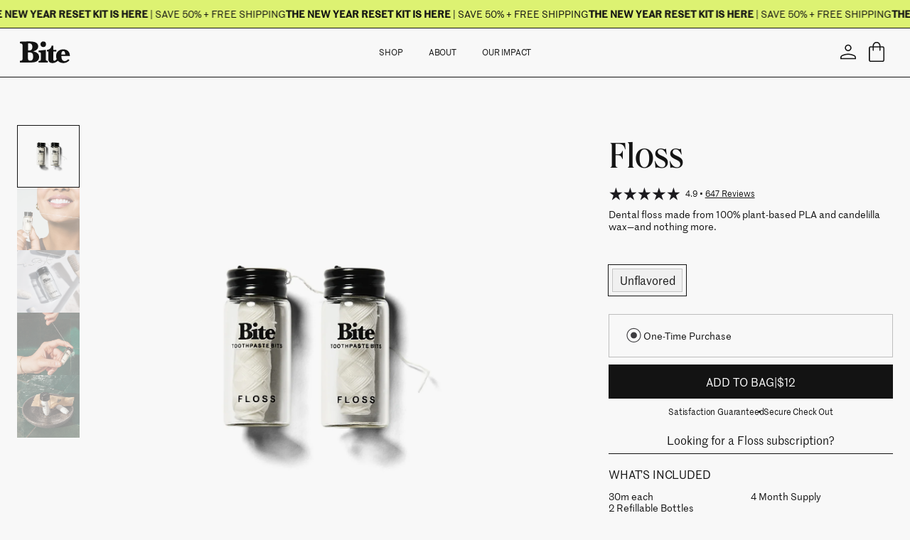

--- FILE ---
content_type: text/html; charset=utf-8
request_url: https://bitetoothpastebits.com/products/floss
body_size: 50632
content:
<!doctype html>
<html lang="en">
<head>
<!-- Start of Shoplift scripts -->
<!-- 2024-11-06T18:57:23.6092693Z -->
<style>.shoplift-hide { opacity: 0 !important; }</style>
<script type="text/javascript">(function(rootPath, template, themeRole, themeId, isThemePreview){ /* Generated on 2024-11-21T21:30:01.0291869Z */var T=Object.defineProperty;var C=(g,d,h)=>d in g?T(g,d,{enumerable:!0,configurable:!0,writable:!0,value:h}):g[d]=h;var r=(g,d,h)=>C(g,typeof d!="symbol"?d+"":d,h);(function(){"use strict";var g=" daum[ /]| deusu/| yadirectfetcher|(?:^|[^g])news(?!sapphire)|(?<! (?:channel/|google/))google(?!(app|/google| pixel))|(?<! cu)bots?(?:\\b|_)|(?<!(?: ya| yandex|^job|inapp;) ?)search|(?<!(?:lib))http|(?<![hg]m)score|@[a-z][\\w-]+\\.|\\(\\)|\\.com|\\b\\d{13}\\b|^<|^[\\w \\.\\-\\(?:\\):]+(?:/v?\\d+(?:\\.\\d+)?(?:\\.\\d{1,10})*?)?(?:,|$)|^[^ ]{50,}$|^\\d+\\b|^\\w+/[\\w\\(\\)]*$|^active|^ad muncher|^amaya|^avsdevicesdk/|^biglotron|^bot|^bw/|^clamav[ /]|^client/|^cobweb/|^custom|^ddg[_-]android|^discourse|^dispatch/\\d|^downcast/|^duckduckgo|^facebook|^getright/|^gozilla/|^hobbit|^hotzonu|^hwcdn/|^jeode/|^jetty/|^jigsaw|^microsoft bits|^movabletype|^mozilla/\\d\\.\\d \\(compatible;?\\)$|^mozilla/\\d\\.\\d \\w*$|^navermailapp|^netsurf|^offline|^owler|^postman|^python|^rank|^read|^reed|^rest|^rss|^snapchat|^space bison|^svn|^swcd |^taringa|^thumbor/|^track|^valid|^w3c|^webbandit/|^webcopier|^wget|^whatsapp|^wordpress|^xenu link sleuth|^yahoo|^yandex|^zdm/\\d|^zoom marketplace/|^{{.*}}$|admin|analyzer|archive|ask jeeves/teoma|bit\\.ly/|bluecoat drtr|browsex|burpcollaborator|capture|catch|check|chrome-lighthouse|chromeframe|classifier|clean|cloud|crawl|cypress/|dareboost|datanyze|dejaclick|detect|dmbrowser|download|evc-batch/|feed|firephp|gomezagent|headless|httrack|hubspot marketing grader|hydra|ibisbrowser|images|insight|inspect|iplabel|ips-agent|java(?!;)|library|mail\\.ru/|manager|measure|neustar wpm|node|nutch|offbyone|optimize|pageburst|pagespeed|parser|perl|phantomjs|pingdom|powermarks|preview|proxy|ptst[ /]\\d|reputation|resolver|retriever|rexx;|rigor|rss\\b|scan|scrape|server|sogou|sparkler/|speedcurve|spider|splash|statuscake|synapse|synthetic|tools|torrent|trace|transcoder|url|virtuoso|wappalyzer|watch|webglance|webkit2png|whatcms/|zgrab",d=/bot|spider|crawl|http|lighthouse/i,h;function y(){if(h instanceof RegExp)return h;try{h=new RegExp(g,"i")}catch{h=d}return h}function w(u){return!!u&&y().test(u)}class m{constructor(){r(this,"timestamp");this.timestamp=new Date}}class v extends m{constructor(e,s,i){super();r(this,"type");r(this,"testId");r(this,"hypothesisId");this.type=3,this.testId=e,this.hypothesisId=s,this.timestamp=i}}class S extends m{constructor(e){super();r(this,"type");r(this,"path");this.type=4,this.path=e}}class b extends m{constructor(e){super();r(this,"type");r(this,"cart");this.type=5,this.cart=e}}class f extends Error{constructor(){super();r(this,"isBot");this.isBot=!0}}class k{constructor(t,e,s,i,o,a,n,c,l){r(this,"shop");r(this,"essentialSessionKey","Shoplift_Essential");r(this,"analyticsSessionKey","Shoplift_Analytics");r(this,"legacySessionKey");r(this,"host");r(this,"eventHost");r(this,"cssHideClass");r(this,"testConfigs");r(this,"sendPageView",!1);r(this,"shopliftDebug",!1);r(this,"useGtag",!1);r(this,"getCountryTimeout");r(this,"state");r(this,"shopifyAnalyticsId");r(this,"baseVisitor");r(this,"cookie",document.cookie);r(this,"isSyncing",!1);r(this,"fetch");r(this,"localStorageSet");r(this,"localStorageGet");this.shop=t,this.legacySessionKey=`SHOPLIFT_SESSION_${this.shop}`,this.host=e,this.eventHost=s,this.cssHideClass=i?"shoplift-hide":"",this.testConfigs=l,this.sendPageView=!!o,this.shopliftDebug=a===!0,this.useGtag=n===!0,this.fetch=window.fetch.bind(window),this.localStorageSet=window.localStorage.setItem.bind(window.localStorage),this.localStorageGet=window.localStorage.getItem.bind(window.localStorage),this.state=this.loadState(),this.shopifyAnalyticsId=this.getShopifyAnalyticsId(),this.baseVisitor=this.buildBaseVisitor(),this.testConfigs=l,this.getCountryTimeout=c===1000?1e3:c,this.log("State Loaded",JSON.stringify(this.state))}async init(){try{if(this.log("Shoplift script initializing"),window.Shopify&&window.Shopify.designMode){this.log("Skipping script for design mode");return}if(window.location.href.includes("slScreenshot=true")||window.location.hostname.endsWith(".shopifypreview.com")||window.location.hostname.endsWith(".edgemesh.com")){this.log("Skipping script for screenshot/preview");return}if(window.location.href.includes("isShopliftMerchant")){const s=new URLSearchParams(window.location.search).get("isShopliftMerchant")==="true";this.log("Setting merchant session to %s",s),this.state.essential.isMerchant=s,this.persistEssentialState()}if(w(navigator.userAgent)||(this.shopifyAnalyticsId=this.getShopifyAnalyticsId(),this.monitorConsentChange(),this.checkForThemePreview()))return;if(await this.handleVisitorTest()){this.log("Redirecting for visitor test");return}this.showPage(),await this.finalize(),console.log("SHOPLIFT SCRIPT INITIALIZED!")}catch(t){if(t instanceof f)return;throw t}finally{window.shoplift=!0}}async finalize(){const t=await this.getCartState();t!==null&&this.queueCartUpdate(t),this.saveState(),await this.syncAllEvents()}async handleVisitorTest(){const t=await this.filterTestsByAudience(this.testConfigs,this.state.analytics.visitor||this.baseVisitor,this.state.essential.visitorTests);let e=this.testsForUrl(t);if(e.length>0){this.log("Is on test page");const i=this.getVisitorHypothesis(e);if(i){this.log("Found current visitor test");const n=this.considerRedirect(i);return n&&(this.log("Redirecting for current visitor test"),this.redirect(i)),n}if(this.log("No existing relation for test page"),this.hasThemeAndOtherTestTypes(t)){const n=this.visitorActiveTestType();this.log("Current visitor test type is '%s'",n);let c;switch(n){case"templateOrUrlRedirect":c=l=>l!=="theme";break;case"theme":c=l=>l==="theme";break;case null:c=Math.random()>.5?l=>l==="theme":l=>l!=="theme";break}e=e.filter(l=>l.hypotheses.some(p=>p.isControl&&c(p.type)))}if(e.length===0)return this.log("No tests found"),!1;const o=e[Math.floor(Math.random()*e.length)],a=this.pickHypothesis(o);if(a){this.log("Adding local visitor to test '%s', hypothesis '%s'",o.id,a.id),this.queueAddVisitorToTest(o,a);const n=this.considerRedirect(a);return n&&(this.log("Redirecting for new test"),this.redirect(a)),n}this.log("No hypothesis found")}return!1}considerRedirect(t){if(this.log("Considering redirect for hypothesis '%s'",t.id),t.isControl)return this.log("Skipping redirect for control"),!1;const e=this.state.essential.visitorTests.find(i=>i.hypothesisId===t.id),s=new URL(window.location.toString());if(t.type==="theme"){if(!(t.themeId===themeId)){if(this.log("Theme id '%s' is not hypothesis theme ID '%s'",t.themeId,themeId),e&&e.themeId!==t.themeId&&(e.themeId===themeId||!this.isThemePreview()))this.log("On old theme, redirecting and updating local visitor"),e.themeId=t.themeId;else if(this.isThemePreview())return this.log("On non-test theme, skipping redirect"),!1;return this.log("Hiding page to redirect for theme test"),this.hidePage(),!0}return!1}else if(t.affix!==template.suffix||t.redirectPath&&!s.pathname.endsWith(t.redirectPath))return this.log("Hiding page to redirect for template test"),this.hidePage(),!0;return this.log("Not redirecting"),!1}redirect(t){if(this.log("Redirecting to hypothesis '%s'",t.id),t.isControl)return;const e=new URL(window.location.toString());if(t.redirectPath){const s=RegExp("^(/w{2}-w{2})/").exec(e.pathname);if(s&&s.length>1){const i=s[1];e.pathname=`${i}${t.redirectPath}`}else e.pathname=t.redirectPath}else t.type==="theme"?(e.searchParams.set("_ab","0"),e.searchParams.set("_fd","0"),e.searchParams.set("_sc","1"),e.searchParams.set("preview_theme_id",t.themeId.toString())):t.type!=="urlRedirect"&&e.searchParams.set("view",t.affix);this.queueRedirect(e)}buildBaseVisitor(){const t=this.getDeviceType();return{shopifyAnalyticsId:this.shopifyAnalyticsId,device:t!=="tablet"?t:"mobile",...this.getInitialState()}}getInitialState(){const t=this.getUTMValue("utm_source")??"",e=this.getUTMValue("utm_medium")??"",s=this.getUTMValue("utm_campaign")??"",i=this.getUTMValue("utm_content")??"",o=window.document.referrer;return{createdAt:new Date,utmSource:t,utmMedium:e,utmCampaign:s,utmContent:i,referrer:o}}checkForThemePreview(){if(this.log("Checking for theme preview"),!this.isThemePreview())return this.log("Not on theme preview"),!1;if(this.state.essential.isMerchant)return this.log("Merchant previewing theme"),!0;if(this.state.essential.visitorTests.some(t=>{var e;return t.isThemeTest&&((e=this.getHypothesis(t.hypothesisId))==null?void 0:e.themeId)===themeId}))return this.log("On active theme test"),this.clearThemeBar(),!1;if(this.state.essential.isFirstLoad||this.state.essential.visitorTests.some(t=>t.isThemeTest&&!this.getHypothesis(t.hypothesisId)&&(t.themeId==null||t.themeId===themeId))){this.log("Missing visitor or hypothesis, redirecting to main theme"),this.hidePage();const t=new URL(window.location.toString());return t.searchParams.set("preview_theme_id",""),this.queueRedirect(t),!0}return this.state.essential.visitorTests.some(t=>t.themeId===themeId)?(this.log("Falling back to clearing theme bar"),this.clearThemeBar(),!1):(this.log("No tests on current theme, skipping script"),!0)}testsForUrl(t){const e=new URL(window.location.href),s=this.typeFromTemplate();return t.filter(i=>i.hypotheses.some(o=>o.isControl&&o.type===s&&o.affix===template.suffix||o.type==="theme"||o.isControl&&o.type==="urlRedirect"&&o.redirectPath&&e.pathname.endsWith(o.redirectPath))&&(!e.searchParams.has("view")||i.hypotheses.filter(o=>!o.isControl).map(o=>o.affix).includes(e.searchParams.get("view")??"")))}async filterTestsByAudience(t,e,s){const i=[];for(const o of t){this.log("Checking audience for test '%s'",o.id);const a=this.visitorCreatedDuringTestActive(o.statusHistory);(s.some(c=>c.testId===o.id)||await this.isTargetAudience(o,e,a))&&(this.log("Visitor is in audience for test '%s'",o.id),i.push(o))}return i}async isTargetAudience(t,e,s){let i=null;t.requiresCountry&&(this.log("Hiding page to check geoip"),this.hidePage(),i=await this.makeJsonRequest({method:"get",url:`${this.host}/api/v0/visitors/get-country`,signal:AbortSignal.timeout(this.getCountryTimeout)}).catch(a=>(this.log("Error getting country",a),null)));const o=this.getChannel(e);return(t.device==="all"||t.device===e.device)&&(t.visitorOption==="all"||t.visitorOption==="new"&&s||t.visitorOption==="returning"&&!s)&&(t.targetAudiences.length===0||t.targetAudiences.reduce((a,n)=>a||n.reduce((c,l)=>c&&l(e,s,o,i),!0),!1))}visitorCreatedDuringTestActive(t){let e="";for(const s of t){if(this.state.analytics.visitor!==null&&this.state.analytics.visitor.createdAt<s.createdAt||this.state.essential.initialState.createdAt<s.createdAt)break;e=s.status}return e==="active"}getVisitorHypothesis(t){return t.reduce((e,s)=>e.concat(s.hypotheses),[]).find(e=>this.state.essential.visitorTests.some(s=>s.hypothesisId===e.id))}getHypothesis(t){return this.testConfigs.filter(e=>e.hypotheses.some(s=>s.id===t)).map(e=>e.hypotheses.find(s=>s.id===t))[0]}hasThemeTest(t){return t.some(e=>e.hypotheses.some(s=>s.type==="theme"))}hasTestThatIsNotThemeTest(t){return t.some(e=>e.hypotheses.some(s=>s.type!=="theme"))}hasThemeAndOtherTestTypes(t){return this.hasThemeTest(t)&&this.hasTestThatIsNotThemeTest(t)}visitorActiveTestType(){const t=this.state.essential.visitorTests.filter(e=>this.testConfigs.some(s=>s.hypotheses.some(i=>i.id==e.hypothesisId)));return t.length===0?null:t.some(e=>e.isThemeTest)?"theme":"templateOrUrlRedirect"}pickHypothesis(t){let e=Math.random();const s=t.hypotheses.reduce((o,a)=>o+a.visitorCount,0);return t.hypotheses.sort((o,a)=>o.isControl?a.isControl?0:-1:a.isControl?1:0).reduce((o,a)=>{if(o!==null)return o;const c=t.hypotheses.reduce((l,p)=>l&&p.visitorCount>20,!0)?a.visitorCount/s-a.trafficPercentage:0;return e<=a.trafficPercentage-c?a:(e-=a.trafficPercentage,null)},null)}typeFromTemplate(){switch(template.type){case"collection-list":return"collectionList";case"page":return"landing";case"article":case"blog":case"cart":case"collection":case"index":case"product":case"search":return template.type;default:return null}}queueRedirect(t){this.saveState(),window.setTimeout(()=>window.location.assign(t),0)}async syncAllEvents(){const t=async()=>{if(this.isSyncing){window.setTimeout(()=>void(async()=>await t())(),500);return}try{this.isSyncing=!0,await this.syncEvents(),this.syncGAEvents()}finally{this.isSyncing=!1}};await t()}async syncEvents(){if(!this.state.essential.consentApproved||!this.shopifyAnalyticsId||this.state.analytics.queue.length===0)return;const t=this.state.analytics.queue.length,e=this.state.analytics.queue.splice(0,t);this.log("Syncing %s events",t);try{const s=this.getDeviceType(),i={shop:this.shop,visitorDetails:{shopifyAnalyticsId:this.shopifyAnalyticsId,device:s!=="tablet"?s:"mobile",...this.state.essential.initialState},events:this.state.essential.visitorTests.filter(n=>!n.isInvalid&&!n.isSaved).map(n=>new v(n.testId,n.hypothesisId,n.createdAt)).concat(e)},o=await this.sendEvents(i);let a;({visitorTests:a,...this.state.analytics.visitor}=o);for(const n of this.state.essential.visitorTests){const c=a.find(l=>n.testId==l.testId);c?c.shouldSendToGa=n.shouldSendToGa:(n.isSaved=!0,n.isInvalid=!0,a.push(n))}this.state.essential.visitorTests=a,this.state.analytics.visitor.storedAt=new Date}catch{this.state.analytics.queue.splice(0,0,...e)}finally{this.saveState()}}syncGAEvents(){if(!this.useGtag||!this.state.essential.consentApproved)return;const t=this.state.essential.visitorTests.filter(s=>s.shouldSendToGa);this.log("Syncing %s ga events",length);const e=()=>{try{for(const s of t)this.sendGtagEvent(s.testId,s.hypothesisId),s.shouldSendToGa=!1}catch(s){this.log("Failed sending event to gtag",s)}finally{this.persistEssentialState()}};typeof window.gtag!="function"?(this.log("gtag not found, deferring until load"),document.addEventListener("DOMContentLoaded",e)):(this.log("Calling gtag"),e())}sendGtagEvent(t,e){this.log("Sending gtag event for",t,e);const s={exp_variant_string:`SL-${t}-${e}`};this.shopliftDebug&&Object.assign(s,{debug_mode:!0}),gtag("event","experience_impression",s)}async sendEvents(t){return await this.makeJsonRequest({method:"post",url:`${this.host}/api/v0/events`,data:JSON.stringify(t)})}async getRemoteVisitor(t){return await this.makeJsonRequest({method:"get",url:`${this.host}/api/v0/visitors/${t}`})}async updateShopifyAnalyticsId(t,e){return await this.makeJsonRequest({method:"put",url:`${this.host}/api/v0/visitors/${t}`,data:JSON.stringify({shop:this.shop,shopifyAnalyticsId:e})})}getUTMValue(t){const s=decodeURIComponent(window.location.search.substring(1)).split("&");for(let i=0;i<s.length;i++){const o=s[i].split("=");if(o[0]===t)return o[1]||null}return null}hidePage(){this.log("Hiding page"),this.cssHideClass&&!window.document.documentElement.classList.contains(this.cssHideClass)&&(window.document.documentElement.classList.add(this.cssHideClass),setTimeout(this.removeAsyncHide(this.cssHideClass),2e3))}showPage(){this.cssHideClass&&this.removeAsyncHide(this.cssHideClass)()}getDeviceType(){function t(){let s=!1;return function(i){(/(android|bb\d+|meego).+mobile|avantgo|bada\/|blackberry|blazer|compal|elaine|fennec|hiptop|iemobile|ip(hone|od)|iris|kindle|lge |maemo|midp|mmp|mobile.+firefox|netfront|opera m(ob|in)i|palm( os)?|phone|p(ixi|re)\/|plucker|pocket|psp|series(4|6)0|symbian|treo|up\.(browser|link)|vodafone|wap|windows ce|xda|xiino/i.test(i)||/1207|6310|6590|3gso|4thp|50[1-6]i|770s|802s|a wa|abac|ac(er|oo|s\-)|ai(ko|rn)|al(av|ca|co)|amoi|an(ex|ny|yw)|aptu|ar(ch|go)|as(te|us)|attw|au(di|\-m|r |s )|avan|be(ck|ll|nq)|bi(lb|rd)|bl(ac|az)|br(e|v)w|bumb|bw\-(n|u)|c55\/|capi|ccwa|cdm\-|cell|chtm|cldc|cmd\-|co(mp|nd)|craw|da(it|ll|ng)|dbte|dc\-s|devi|dica|dmob|do(c|p)o|ds(12|\-d)|el(49|ai)|em(l2|ul)|er(ic|k0)|esl8|ez([4-7]0|os|wa|ze)|fetc|fly(\-|_)|g1 u|g560|gene|gf\-5|g\-mo|go(\.w|od)|gr(ad|un)|haie|hcit|hd\-(m|p|t)|hei\-|hi(pt|ta)|hp( i|ip)|hs\-c|ht(c(\-| |_|a|g|p|s|t)|tp)|hu(aw|tc)|i\-(20|go|ma)|i230|iac( |\-|\/)|ibro|idea|ig01|ikom|im1k|inno|ipaq|iris|ja(t|v)a|jbro|jemu|jigs|kddi|keji|kgt( |\/)|klon|kpt |kwc\-|kyo(c|k)|le(no|xi)|lg( g|\/(k|l|u)|50|54|\-[a-w])|libw|lynx|m1\-w|m3ga|m50\/|ma(te|ui|xo)|mc(01|21|ca)|m\-cr|me(rc|ri)|mi(o8|oa|ts)|mmef|mo(01|02|bi|de|do|t(\-| |o|v)|zz)|mt(50|p1|v )|mwbp|mywa|n10[0-2]|n20[2-3]|n30(0|2)|n50(0|2|5)|n7(0(0|1)|10)|ne((c|m)\-|on|tf|wf|wg|wt)|nok(6|i)|nzph|o2im|op(ti|wv)|oran|owg1|p800|pan(a|d|t)|pdxg|pg(13|\-([1-8]|c))|phil|pire|pl(ay|uc)|pn\-2|po(ck|rt|se)|prox|psio|pt\-g|qa\-a|qc(07|12|21|32|60|\-[2-7]|i\-)|qtek|r380|r600|raks|rim9|ro(ve|zo)|s55\/|sa(ge|ma|mm|ms|ny|va)|sc(01|h\-|oo|p\-)|sdk\/|se(c(\-|0|1)|47|mc|nd|ri)|sgh\-|shar|sie(\-|m)|sk\-0|sl(45|id)|sm(al|ar|b3|it|t5)|so(ft|ny)|sp(01|h\-|v\-|v )|sy(01|mb)|t2(18|50)|t6(00|10|18)|ta(gt|lk)|tcl\-|tdg\-|tel(i|m)|tim\-|t\-mo|to(pl|sh)|ts(70|m\-|m3|m5)|tx\-9|up(\.b|g1|si)|utst|v400|v750|veri|vi(rg|te)|vk(40|5[0-3]|\-v)|vm40|voda|vulc|vx(52|53|60|61|70|80|81|83|85|98)|w3c(\-| )|webc|whit|wi(g |nc|nw)|wmlb|wonu|x700|yas\-|your|zeto|zte\-/i.test(i.substr(0,4)))&&(s=!0)}(navigator.userAgent||navigator.vendor),s}function e(){let s=!1;return function(i){(/android|ipad|playbook|silk/i.test(i)||/1207|6310|6590|3gso|4thp|50[1-6]i|770s|802s|a wa|abac|ac(er|oo|s\-)|ai(ko|rn)|al(av|ca|co)|amoi|an(ex|ny|yw)|aptu|ar(ch|go)|as(te|us)|attw|au(di|\-m|r |s )|avan|be(ck|ll|nq)|bi(lb|rd)|bl(ac|az)|br(e|v)w|bumb|bw\-(n|u)|c55\/|capi|ccwa|cdm\-|cell|chtm|cldc|cmd\-|co(mp|nd)|craw|da(it|ll|ng)|dbte|dc\-s|devi|dica|dmob|do(c|p)o|ds(12|\-d)|el(49|ai)|em(l2|ul)|er(ic|k0)|esl8|ez([4-7]0|os|wa|ze)|fetc|fly(\-|_)|g1 u|g560|gene|gf\-5|g\-mo|go(\.w|od)|gr(ad|un)|haie|hcit|hd\-(m|p|t)|hei\-|hi(pt|ta)|hp( i|ip)|hs\-c|ht(c(\-| |_|a|g|p|s|t)|tp)|hu(aw|tc)|i\-(20|go|ma)|i230|iac( |\-|\/)|ibro|idea|ig01|ikom|im1k|inno|ipaq|iris|ja(t|v)a|jbro|jemu|jigs|kddi|keji|kgt( |\/)|klon|kpt |kwc\-|kyo(c|k)|le(no|xi)|lg( g|\/(k|l|u)|50|54|\-[a-w])|libw|lynx|m1\-w|m3ga|m50\/|ma(te|ui|xo)|mc(01|21|ca)|m\-cr|me(rc|ri)|mi(o8|oa|ts)|mmef|mo(01|02|bi|de|do|t(\-| |o|v)|zz)|mt(50|p1|v )|mwbp|mywa|n10[0-2]|n20[2-3]|n30(0|2)|n50(0|2|5)|n7(0(0|1)|10)|ne((c|m)\-|on|tf|wf|wg|wt)|nok(6|i)|nzph|o2im|op(ti|wv)|oran|owg1|p800|pan(a|d|t)|pdxg|pg(13|\-([1-8]|c))|phil|pire|pl(ay|uc)|pn\-2|po(ck|rt|se)|prox|psio|pt\-g|qa\-a|qc(07|12|21|32|60|\-[2-7]|i\-)|qtek|r380|r600|raks|rim9|ro(ve|zo)|s55\/|sa(ge|ma|mm|ms|ny|va)|sc(01|h\-|oo|p\-)|sdk\/|se(c(\-|0|1)|47|mc|nd|ri)|sgh\-|shar|sie(\-|m)|sk\-0|sl(45|id)|sm(al|ar|b3|it|t5)|so(ft|ny)|sp(01|h\-|v\-|v )|sy(01|mb)|t2(18|50)|t6(00|10|18)|ta(gt|lk)|tcl\-|tdg\-|tel(i|m)|tim\-|t\-mo|to(pl|sh)|ts(70|m\-|m3|m5)|tx\-9|up(\.b|g1|si)|utst|v400|v750|veri|vi(rg|te)|vk(40|5[0-3]|\-v)|vm40|voda|vulc|vx(52|53|60|61|70|80|81|83|85|98)|w3c(\-| )|webc|whit|wi(g |nc|nw)|wmlb|wonu|x700|yas\-|your|zeto|zte\-/i.test(i.substr(0,4)))&&(s=!0)}(navigator.userAgent||navigator.vendor),s}return t()?"mobile":e()?"tablet":"desktop"}removeAsyncHide(t){return()=>{t&&window.document.documentElement.classList.remove(t)}}async getCartState(){try{let t=await this.makeJsonRequest({method:"get",url:`${window.location.origin}/cart.js`});return t.note===null&&(t=await this.makeJsonRequest({method:"post",url:`${window.location.origin}/cart/update.js`,data:JSON.stringify({note:""})})),t}catch(t){return this.log("Error sending cart info",t),null}}async makeJsonRequest(t){return(await this.makeRequest(t)).json()}async makeRequest(t){const{url:e,method:s,headers:i,data:o,signal:a}=t,n=new Headers;if(i)for(const l in i)n.append(l,i[l]);(!i||!i.Accept)&&n.append("Accept","application/json"),(!i||!i["Content-Type"])&&n.append("Content-Type","application/json"),(this.host.includes("ngrok.io")||this.host.includes("ngrok-free.app"))&&n.append("ngrok-skip-browser-warning","1234");const c=await this.fetch(e,{method:s,headers:n,body:o,signal:a});if(!c.ok){if(c.status==422){const l=await c.json();if(typeof l<"u"&&l.isBot)throw new f}throw new Error(`Error sending shoplift request ${c.status}`)}return c}queueAddVisitorToTest(t,e){this.state.essential.visitorTests.some(s=>s.testId===t.id)||this.state.essential.visitorTests.push({createdAt:new Date,testId:t.id,hypothesisId:e.id,isThemeTest:e.type==="theme",themeId:e.themeId,isSaved:!1,isInvalid:!1,shouldSendToGa:!0})}queueCartUpdate(t){this.queueEvent(new b(t))}queuePageView(t){this.queueEvent(new S(t))}queueEvent(t){!this.state.essential.consentApproved&&this.state.essential.hasConsentInteraction||this.state.analytics.queue.length>30||this.state.analytics.queue.push(t)}legacyGetLocalStorageVisitor(){const t=this.localStorageGet(this.legacySessionKey);if(t)try{return JSON.parse(t)}catch{}return null}saveState(){this.persistEssentialState(),this.persistAnalyticsState()}loadState(){const t=this.loadAnalyticsState(),e={analytics:t,essential:this.loadEssentialState(t)},s=this.legacyGetLocalStorageVisitor(),i=this.legacyGetCookieVisitor(),o=[s,i].filter(a=>a!==null).sort((a,n)=>+n.storedAt-+a.storedAt)[0];return e.analytics.visitor===null&&o&&({visitorTests:e.essential.visitorTests,...e.analytics.visitor}=o,this.deleteCookie("SHOPLIFT"),this.deleteLocalStorage(this.legacySessionKey)),!e.essential.consentApproved&&e.essential.hasConsentInteraction&&this.deleteLocalStorage(this.analyticsSessionKey),e}loadEssentialState(t){const e=this.loadLocalStorage(this.essentialSessionKey),s=this.loadCookie(this.essentialSessionKey),i=this.getInitialState(),o={timestamp:new Date,consentApproved:!1,hasConsentInteraction:!1,debugMode:!1,initialState:i,visitorTests:[],isMerchant:!1,isFirstLoad:!0},a=[e,s].filter(n=>n!==null).sort((n,c)=>+c.timestamp-+n.timestamp)[0]??o;return a.initialState||(t.visitor!==null?a.initialState=t.visitor:(a.initialState=this.getInitialState(),a.initialState.createdAt=a.timestamp)),a}loadAnalyticsState(){const t=this.loadLocalStorage(this.analyticsSessionKey),e=this.loadCookie(this.analyticsSessionKey),s={timestamp:new Date,visitor:null,queue:[]};return[t,e].filter(i=>i!==null).sort((i,o)=>+o.timestamp-+i.timestamp)[0]??s}persistEssentialState(){this.log("Persisting essential state"),this.state.essential.isFirstLoad=!1,this.persistLocalStorageState(this.essentialSessionKey,this.state.essential),this.persistCookieState(this.essentialSessionKey,this.state.essential)}persistAnalyticsState(){this.log("Persisting analytics state"),this.state.essential.consentApproved&&(this.persistLocalStorageState(this.analyticsSessionKey,this.state.analytics),this.persistCookieState(this.analyticsSessionKey,this.state.analytics))}loadLocalStorage(t){const e=this.localStorageGet(t);return e===null?null:JSON.parse(e)}loadCookie(t){const e=this.getCookie(t);return e===null?null:JSON.parse(e)}persistLocalStorageState(t,e){e.timestamp=new Date,this.localStorageSet(t,JSON.stringify(e))}persistCookieState(t,e){e.timestamp=new Date;const s=JSON.stringify(e),i=new Date(new Date().getTime()+864e5*365).toUTCString();document.cookie=`${t}=${s};domain=.${window.location.hostname};path=/;expires=${i};SameSite=Strict;`}deleteCookie(t){const e=new Date(0).toUTCString();document.cookie=`${t}=;domain=.${window.location.hostname};path=/;expires=${e};`}deleteLocalStorage(t){window.localStorage.removeItem(t)}getChannel(t){var s;return((s=[{"name":"cross-network","test":(v) => new RegExp(".*cross-network.*", "i").test(v.utmCampaign)},{"name":"direct","test":(v) => v.utmSource === "" && v.utmMedium === ""},{"name":"paid-shopping","test":(v) => (new RegExp("^(?:Google|IGShopping|aax-us-east\.amazon-adsystem\.com|aax\.amazon-adsystem\.com|alibaba|alibaba\.com|amazon|amazon\.co\.uk|amazon\.com|apps\.shopify\.com|checkout\.shopify\.com|checkout\.stripe\.com|cr\.shopping\.naver\.com|cr2\.shopping\.naver\.com|ebay|ebay\.co\.uk|ebay\.com|ebay\.com\.au|ebay\.de|etsy|etsy\.com|m\.alibaba\.com|m\.shopping\.naver\.com|mercadolibre|mercadolibre\.com|mercadolibre\.com\.ar|mercadolibre\.com\.mx|message\.alibaba\.com|msearch\.shopping\.naver\.com|nl\.shopping\.net|no\.shopping\.net|offer\.alibaba\.com|one\.walmart\.com|order\.shopping\.yahoo\.co\.jp|partners\.shopify\.com|s3\.amazonaws\.com|se\.shopping\.net|shop\.app|shopify|shopify\.com|shopping\.naver\.com|shopping\.yahoo\.co\.jp|shopping\.yahoo\.com|shopzilla|shopzilla\.com|simplycodes\.com|store\.shopping\.yahoo\.co\.jp|stripe|stripe\.com|uk\.shopping\.net|walmart|walmart\.com)$", "i").test(v.utmSource) || new RegExp("^(.*(([^a-df-z]|^)shop|shopping).*)$", "i").test(v.utmCampaign)) && new RegExp("^(.*cp.*|ppc|retargeting|paid.*)$", "i").test(v.utmMedium)},{"name":"paid-search","test":(v) => new RegExp("^(?:360\.cn|alice|aol|ar\.search\.yahoo\.com|ask|at\.search\.yahoo\.com|au\.search\.yahoo\.com|auone|avg|babylon|baidu|biglobe|biglobe\.co\.jp|biglobe\.ne\.jp|bing|br\.search\.yahoo\.com|ca\.search\.yahoo\.com|centrum\.cz|ch\.search\.yahoo\.com|cl\.search\.yahoo\.com|cn\.bing\.com|cnn|co\.search\.yahoo\.com|comcast|conduit|daum|daum\.net|de\.search\.yahoo\.com|dk\.search\.yahoo\.com|dogpile|dogpile\.com|duckduckgo|ecosia\.org|email\.seznam\.cz|eniro|es\.search\.yahoo\.com|espanol\.search\.yahoo\.com|exalead\.com|excite\.com|fi\.search\.yahoo\.com|firmy\.cz|fr\.search\.yahoo\.com|globo|go\.mail\.ru|google|google-play|hk\.search\.yahoo\.com|id\.search\.yahoo\.com|in\.search\.yahoo\.com|incredimail|it\.search\.yahoo\.com|kvasir|lens\.google\.com|lite\.qwant\.com|lycos|m\.baidu\.com|m\.naver\.com|m\.search\.naver\.com|m\.sogou\.com|mail\.rambler\.ru|mail\.yandex\.ru|malaysia\.search\.yahoo\.com|msn|msn\.com|mx\.search\.yahoo\.com|najdi|naver|naver\.com|news\.google\.com|nl\.search\.yahoo\.com|no\.search\.yahoo\.com|ntp\.msn\.com|nz\.search\.yahoo\.com|onet|onet\.pl|pe\.search\.yahoo\.com|ph\.search\.yahoo\.com|pl\.search\.yahoo\.com|play\.google\.com|qwant|qwant\.com|rakuten|rakuten\.co\.jp|rambler|rambler\.ru|se\.search\.yahoo\.com|search-results|search\.aol\.co\.uk|search\.aol\.com|search\.google\.com|search\.smt\.docomo\.ne\.jp|search\.ukr\.net|secureurl\.ukr\.net|seznam|seznam\.cz|sg\.search\.yahoo\.com|so\.com|sogou|sogou\.com|sp-web\.search\.auone\.jp|startsiden|startsiden\.no|suche\.aol\.de|terra|th\.search\.yahoo\.com|tr\.search\.yahoo\.com|tut\.by|tw\.search\.yahoo\.com|uk\.search\.yahoo\.com|ukr|us\.search\.yahoo\.com|virgilio|vn\.search\.yahoo\.com|wap\.sogou\.com|webmaster\.yandex\.ru|websearch\.rakuten\.co\.jp|yahoo|yahoo\.co\.jp|yahoo\.com|yandex|yandex\.by|yandex\.com|yandex\.com\.tr|yandex\.fr|yandex\.kz|yandex\.ru|yandex\.ua|yandex\.uz|zen\.yandex\.ru)$", "i").test(v.utmSource) && new RegExp("^(.*cp.*|ppc|retargeting|paid.*)$", "i").test(v.utmMedium)},{"name":"paid-social","test":(v) => new RegExp("^(?:43things|43things\.com|51\.com|5ch\.net|Hatena|ImageShack|academia\.edu|activerain|activerain\.com|activeworlds|activeworlds\.com|addthis|addthis\.com|airg\.ca|allnurses\.com|allrecipes\.com|alumniclass|alumniclass\.com|ameba\.jp|ameblo\.jp|americantowns|americantowns\.com|amp\.reddit\.com|ancestry\.com|anobii|anobii\.com|answerbag|answerbag\.com|answers\.yahoo\.com|aolanswers|aolanswers\.com|apps\.facebook\.com|ar\.pinterest\.com|artstation\.com|askubuntu|askubuntu\.com|asmallworld\.com|athlinks|athlinks\.com|away\.vk\.com|awe\.sm|b\.hatena\.ne\.jp|baby-gaga|baby-gaga\.com|babyblog\.ru|badoo|badoo\.com|bebo|bebo\.com|beforeitsnews|beforeitsnews\.com|bharatstudent|bharatstudent\.com|biip\.no|biswap\.org|bit\.ly|blackcareernetwork\.com|blackplanet|blackplanet\.com|blip\.fm|blog\.com|blog\.feedspot\.com|blog\.goo\.ne\.jp|blog\.naver\.com|blog\.yahoo\.co\.jp|blogg\.no|bloggang\.com|blogger|blogger\.com|blogher|blogher\.com|bloglines|bloglines\.com|blogs\.com|blogsome|blogsome\.com|blogspot|blogspot\.com|blogster|blogster\.com|blurtit|blurtit\.com|bookmarks\.yahoo\.co\.jp|bookmarks\.yahoo\.com|br\.pinterest\.com|brightkite|brightkite\.com|brizzly|brizzly\.com|business\.facebook\.com|buzzfeed|buzzfeed\.com|buzznet|buzznet\.com|cafe\.naver\.com|cafemom|cafemom\.com|camospace|camospace\.com|canalblog\.com|care\.com|care2|care2\.com|caringbridge\.org|catster|catster\.com|cbnt\.io|cellufun|cellufun\.com|centerblog\.net|chat\.zalo\.me|chegg\.com|chicagonow|chicagonow\.com|chiebukuro\.yahoo\.co\.jp|classmates|classmates\.com|classquest|classquest\.com|co\.pinterest\.com|cocolog-nifty|cocolog-nifty\.com|copainsdavant\.linternaute\.com|couchsurfing\.org|cozycot|cozycot\.com|cross\.tv|crunchyroll|crunchyroll\.com|cyworld|cyworld\.com|cz\.pinterest\.com|d\.hatena\.ne\.jp|dailystrength\.org|deluxe\.com|deviantart|deviantart\.com|dianping|dianping\.com|digg|digg\.com|diigo|diigo\.com|discover\.hubpages\.com|disqus|disqus\.com|dogster|dogster\.com|dol2day|dol2day\.com|doostang|doostang\.com|dopplr|dopplr\.com|douban|douban\.com|draft\.blogger\.com|draugiem\.lv|drugs-forum|drugs-forum\.com|dzone|dzone\.com|edublogs\.org|elftown|elftown\.com|epicurious\.com|everforo\.com|exblog\.jp|extole|extole\.com|facebook|facebook\.com|faceparty|faceparty\.com|fandom\.com|fanpop|fanpop\.com|fark|fark\.com|fb|fb\.me|fc2|fc2\.com|feedspot|feministing|feministing\.com|filmaffinity|filmaffinity\.com|flickr|flickr\.com|flipboard|flipboard\.com|folkdirect|folkdirect\.com|foodservice|foodservice\.com|forums\.androidcentral\.com|forums\.crackberry\.com|forums\.imore\.com|forums\.nexopia\.com|forums\.webosnation\.com|forums\.wpcentral\.com|fotki|fotki\.com|fotolog|fotolog\.com|foursquare|foursquare\.com|free\.facebook\.com|friendfeed|friendfeed\.com|fruehstueckstreff\.org|fubar|fubar\.com|gaiaonline|gaiaonline\.com|gamerdna|gamerdna\.com|gather\.com|geni\.com|getpocket\.com|glassboard|glassboard\.com|glassdoor|glassdoor\.com|godtube|godtube\.com|goldenline\.pl|goldstar|goldstar\.com|goo\.gl|gooblog|goodreads|goodreads\.com|google\+|googlegroups\.com|googleplus|govloop|govloop\.com|gowalla|gowalla\.com|gree\.jp|groups\.google\.com|gulli\.com|gutefrage\.net|habbo|habbo\.com|hi5|hi5\.com|hootsuite|hootsuite\.com|houzz|houzz\.com|hoverspot|hoverspot\.com|hr\.com|hu\.pinterest\.com|hubculture|hubculture\.com|hubpages\.com|hyves\.net|hyves\.nl|ibibo|ibibo\.com|id\.pinterest\.com|identi\.ca|ig|imageshack\.com|imageshack\.us|imvu|imvu\.com|in\.pinterest\.com|insanejournal|insanejournal\.com|instagram|instagram\.com|instapaper|instapaper\.com|internations\.org|interpals\.net|intherooms|intherooms\.com|irc-galleria\.net|is\.gd|italki|italki\.com|jammerdirect|jammerdirect\.com|jappy\.com|jappy\.de|kaboodle\.com|kakao|kakao\.com|kakaocorp\.com|kaneva|kaneva\.com|kin\.naver\.com|l\.facebook\.com|l\.instagram\.com|l\.messenger\.com|last\.fm|librarything|librarything\.com|lifestream\.aol\.com|line|line\.me|linkedin|linkedin\.com|listal|listal\.com|listography|listography\.com|livedoor\.com|livedoorblog|livejournal|livejournal\.com|lm\.facebook\.com|lnkd\.in|m\.blog\.naver\.com|m\.cafe\.naver\.com|m\.facebook\.com|m\.kin\.naver\.com|m\.vk\.com|m\.yelp\.com|mbga\.jp|medium\.com|meetin\.org|meetup|meetup\.com|meinvz\.net|meneame\.net|menuism\.com|messages\.google\.com|messages\.yahoo\.co\.jp|messenger|messenger\.com|mix\.com|mixi\.jp|mobile\.facebook\.com|mocospace|mocospace\.com|mouthshut|mouthshut\.com|movabletype|movabletype\.com|mubi|mubi\.com|my\.opera\.com|myanimelist\.net|myheritage|myheritage\.com|mylife|mylife\.com|mymodernmet|mymodernmet\.com|myspace|myspace\.com|netvibes|netvibes\.com|news\.ycombinator\.com|newsshowcase|nexopia|ngopost\.org|niconico|nicovideo\.jp|nightlifelink|nightlifelink\.com|ning|ning\.com|nl\.pinterest\.com|odnoklassniki\.ru|odnoklassniki\.ua|okwave\.jp|old\.reddit\.com|oneworldgroup\.org|onstartups|onstartups\.com|opendiary|opendiary\.com|oshiete\.goo\.ne\.jp|out\.reddit\.com|over-blog\.com|overblog\.com|paper\.li|partyflock\.nl|photobucket|photobucket\.com|pinboard|pinboard\.in|pingsta|pingsta\.com|pinterest|pinterest\.at|pinterest\.ca|pinterest\.ch|pinterest\.cl|pinterest\.co\.kr|pinterest\.co\.uk|pinterest\.com|pinterest\.com\.au|pinterest\.com\.mx|pinterest\.de|pinterest\.es|pinterest\.fr|pinterest\.it|pinterest\.jp|pinterest\.nz|pinterest\.ph|pinterest\.pt|pinterest\.ru|pinterest\.se|pixiv\.net|pl\.pinterest\.com|playahead\.se|plurk|plurk\.com|plus\.google\.com|plus\.url\.google\.com|pocket\.co|posterous|posterous\.com|pro\.homeadvisor\.com|pulse\.yahoo\.com|qapacity|qapacity\.com|quechup|quechup\.com|quora|quora\.com|qzone\.qq\.com|ravelry|ravelry\.com|reddit|reddit\.com|redux|redux\.com|renren|renren\.com|researchgate\.net|reunion|reunion\.com|reverbnation|reverbnation\.com|rtl\.de|ryze|ryze\.com|salespider|salespider\.com|scoop\.it|screenrant|screenrant\.com|scribd|scribd\.com|scvngr|scvngr\.com|secondlife|secondlife\.com|serverfault|serverfault\.com|shareit|sharethis|sharethis\.com|shvoong\.com|sites\.google\.com|skype|skyrock|skyrock\.com|slashdot\.org|slideshare\.net|smartnews\.com|snapchat|snapchat\.com|social|sociallife\.com\.br|socialvibe|socialvibe\.com|spaces\.live\.com|spoke|spoke\.com|spruz|spruz\.com|ssense\.com|stackapps|stackapps\.com|stackexchange|stackexchange\.com|stackoverflow|stackoverflow\.com|stardoll\.com|stickam|stickam\.com|studivz\.net|suomi24\.fi|superuser|superuser\.com|sweeva|sweeva\.com|t\.co|t\.me|tagged|tagged\.com|taggedmail|taggedmail\.com|talkbiznow|talkbiznow\.com|taringa\.net|techmeme|techmeme\.com|tencent|tencent\.com|tiktok|tiktok\.com|tinyurl|tinyurl\.com|toolbox|toolbox\.com|touch\.facebook\.com|tr\.pinterest\.com|travellerspoint|travellerspoint\.com|tripadvisor|tripadvisor\.com|trombi|trombi\.com|trustpilot|tudou|tudou\.com|tuenti|tuenti\.com|tumblr|tumblr\.com|tweetdeck|tweetdeck\.com|twitter|twitter\.com|twoo\.com|typepad|typepad\.com|unblog\.fr|urbanspoon\.com|ushareit\.com|ushi\.cn|vampirefreaks|vampirefreaks\.com|vampirerave|vampirerave\.com|vg\.no|video\.ibm\.com|vk\.com|vkontakte\.ru|wakoopa|wakoopa\.com|wattpad|wattpad\.com|web\.facebook\.com|web\.skype\.com|webshots|webshots\.com|wechat|wechat\.com|weebly|weebly\.com|weibo|weibo\.com|wer-weiss-was\.de|weread|weread\.com|whatsapp|whatsapp\.com|wiki\.answers\.com|wikihow\.com|wikitravel\.org|woot\.com|wordpress|wordpress\.com|wordpress\.org|xanga|xanga\.com|xing|xing\.com|yahoo-mbga\.jp|yammer|yammer\.com|yelp|yelp\.co\.uk|yelp\.com|youroom\.in|za\.pinterest\.com|zalo|zoo\.gr|zooppa|zooppa\.com)$", "i").test(v.utmSource) && new RegExp("^(.*cp.*|ppc|retargeting|paid.*)$", "i").test(v.utmMedium)},{"name":"paid-video","test":(v) => new RegExp("^(?:blog\.twitch\.tv|crackle|crackle\.com|curiositystream|curiositystream\.com|d\.tube|dailymotion|dailymotion\.com|dashboard\.twitch\.tv|disneyplus|disneyplus\.com|fast\.wistia\.net|help\.hulu\.com|help\.netflix\.com|hulu|hulu\.com|id\.twitch\.tv|iq\.com|iqiyi|iqiyi\.com|jobs\.netflix\.com|justin\.tv|m\.twitch\.tv|m\.youtube\.com|music\.youtube\.com|netflix|netflix\.com|player\.twitch\.tv|player\.vimeo\.com|ted|ted\.com|twitch|twitch\.tv|utreon|utreon\.com|veoh|veoh\.com|viadeo\.journaldunet\.com|vimeo|vimeo\.com|wistia|wistia\.com|youku|youku\.com|youtube|youtube\.com)$", "i").test(v.utmSource) && new RegExp("^(.*cp.*|ppc|retargeting|paid.*)$", "i").test(v.utmMedium)},{"name":"display","test":(v) => new RegExp("^(?:display|banner|expandable|interstitial|cpm)$", "i").test(v.utmMedium)},{"name":"paid-other","test":(v) => new RegExp("^(.*cp.*|ppc|retargeting|paid.*)$", "i").test(v.utmMedium)},{"name":"organic-shopping","test":(v) => new RegExp("^(?:360\.cn|alice|aol|ar\.search\.yahoo\.com|ask|at\.search\.yahoo\.com|au\.search\.yahoo\.com|auone|avg|babylon|baidu|biglobe|biglobe\.co\.jp|biglobe\.ne\.jp|bing|br\.search\.yahoo\.com|ca\.search\.yahoo\.com|centrum\.cz|ch\.search\.yahoo\.com|cl\.search\.yahoo\.com|cn\.bing\.com|cnn|co\.search\.yahoo\.com|comcast|conduit|daum|daum\.net|de\.search\.yahoo\.com|dk\.search\.yahoo\.com|dogpile|dogpile\.com|duckduckgo|ecosia\.org|email\.seznam\.cz|eniro|es\.search\.yahoo\.com|espanol\.search\.yahoo\.com|exalead\.com|excite\.com|fi\.search\.yahoo\.com|firmy\.cz|fr\.search\.yahoo\.com|globo|go\.mail\.ru|google|google-play|hk\.search\.yahoo\.com|id\.search\.yahoo\.com|in\.search\.yahoo\.com|incredimail|it\.search\.yahoo\.com|kvasir|lens\.google\.com|lite\.qwant\.com|lycos|m\.baidu\.com|m\.naver\.com|m\.search\.naver\.com|m\.sogou\.com|mail\.rambler\.ru|mail\.yandex\.ru|malaysia\.search\.yahoo\.com|msn|msn\.com|mx\.search\.yahoo\.com|najdi|naver|naver\.com|news\.google\.com|nl\.search\.yahoo\.com|no\.search\.yahoo\.com|ntp\.msn\.com|nz\.search\.yahoo\.com|onet|onet\.pl|pe\.search\.yahoo\.com|ph\.search\.yahoo\.com|pl\.search\.yahoo\.com|play\.google\.com|qwant|qwant\.com|rakuten|rakuten\.co\.jp|rambler|rambler\.ru|se\.search\.yahoo\.com|search-results|search\.aol\.co\.uk|search\.aol\.com|search\.google\.com|search\.smt\.docomo\.ne\.jp|search\.ukr\.net|secureurl\.ukr\.net|seznam|seznam\.cz|sg\.search\.yahoo\.com|so\.com|sogou|sogou\.com|sp-web\.search\.auone\.jp|startsiden|startsiden\.no|suche\.aol\.de|terra|th\.search\.yahoo\.com|tr\.search\.yahoo\.com|tut\.by|tw\.search\.yahoo\.com|uk\.search\.yahoo\.com|ukr|us\.search\.yahoo\.com|virgilio|vn\.search\.yahoo\.com|wap\.sogou\.com|webmaster\.yandex\.ru|websearch\.rakuten\.co\.jp|yahoo|yahoo\.co\.jp|yahoo\.com|yandex|yandex\.by|yandex\.com|yandex\.com\.tr|yandex\.fr|yandex\.kz|yandex\.ru|yandex\.ua|yandex\.uz|zen\.yandex\.ru)$", "i").test(v.utmSource) || new RegExp("^(.*(([^a-df-z]|^)shop|shopping).*)$", "i").test(v.utmCampaign)},{"name":"organic-social","test":(v) => new RegExp("^(?:43things|43things\.com|51\.com|5ch\.net|Hatena|ImageShack|academia\.edu|activerain|activerain\.com|activeworlds|activeworlds\.com|addthis|addthis\.com|airg\.ca|allnurses\.com|allrecipes\.com|alumniclass|alumniclass\.com|ameba\.jp|ameblo\.jp|americantowns|americantowns\.com|amp\.reddit\.com|ancestry\.com|anobii|anobii\.com|answerbag|answerbag\.com|answers\.yahoo\.com|aolanswers|aolanswers\.com|apps\.facebook\.com|ar\.pinterest\.com|artstation\.com|askubuntu|askubuntu\.com|asmallworld\.com|athlinks|athlinks\.com|away\.vk\.com|awe\.sm|b\.hatena\.ne\.jp|baby-gaga|baby-gaga\.com|babyblog\.ru|badoo|badoo\.com|bebo|bebo\.com|beforeitsnews|beforeitsnews\.com|bharatstudent|bharatstudent\.com|biip\.no|biswap\.org|bit\.ly|blackcareernetwork\.com|blackplanet|blackplanet\.com|blip\.fm|blog\.com|blog\.feedspot\.com|blog\.goo\.ne\.jp|blog\.naver\.com|blog\.yahoo\.co\.jp|blogg\.no|bloggang\.com|blogger|blogger\.com|blogher|blogher\.com|bloglines|bloglines\.com|blogs\.com|blogsome|blogsome\.com|blogspot|blogspot\.com|blogster|blogster\.com|blurtit|blurtit\.com|bookmarks\.yahoo\.co\.jp|bookmarks\.yahoo\.com|br\.pinterest\.com|brightkite|brightkite\.com|brizzly|brizzly\.com|business\.facebook\.com|buzzfeed|buzzfeed\.com|buzznet|buzznet\.com|cafe\.naver\.com|cafemom|cafemom\.com|camospace|camospace\.com|canalblog\.com|care\.com|care2|care2\.com|caringbridge\.org|catster|catster\.com|cbnt\.io|cellufun|cellufun\.com|centerblog\.net|chat\.zalo\.me|chegg\.com|chicagonow|chicagonow\.com|chiebukuro\.yahoo\.co\.jp|classmates|classmates\.com|classquest|classquest\.com|co\.pinterest\.com|cocolog-nifty|cocolog-nifty\.com|copainsdavant\.linternaute\.com|couchsurfing\.org|cozycot|cozycot\.com|cross\.tv|crunchyroll|crunchyroll\.com|cyworld|cyworld\.com|cz\.pinterest\.com|d\.hatena\.ne\.jp|dailystrength\.org|deluxe\.com|deviantart|deviantart\.com|dianping|dianping\.com|digg|digg\.com|diigo|diigo\.com|discover\.hubpages\.com|disqus|disqus\.com|dogster|dogster\.com|dol2day|dol2day\.com|doostang|doostang\.com|dopplr|dopplr\.com|douban|douban\.com|draft\.blogger\.com|draugiem\.lv|drugs-forum|drugs-forum\.com|dzone|dzone\.com|edublogs\.org|elftown|elftown\.com|epicurious\.com|everforo\.com|exblog\.jp|extole|extole\.com|facebook|facebook\.com|faceparty|faceparty\.com|fandom\.com|fanpop|fanpop\.com|fark|fark\.com|fb|fb\.me|fc2|fc2\.com|feedspot|feministing|feministing\.com|filmaffinity|filmaffinity\.com|flickr|flickr\.com|flipboard|flipboard\.com|folkdirect|folkdirect\.com|foodservice|foodservice\.com|forums\.androidcentral\.com|forums\.crackberry\.com|forums\.imore\.com|forums\.nexopia\.com|forums\.webosnation\.com|forums\.wpcentral\.com|fotki|fotki\.com|fotolog|fotolog\.com|foursquare|foursquare\.com|free\.facebook\.com|friendfeed|friendfeed\.com|fruehstueckstreff\.org|fubar|fubar\.com|gaiaonline|gaiaonline\.com|gamerdna|gamerdna\.com|gather\.com|geni\.com|getpocket\.com|glassboard|glassboard\.com|glassdoor|glassdoor\.com|godtube|godtube\.com|goldenline\.pl|goldstar|goldstar\.com|goo\.gl|gooblog|goodreads|goodreads\.com|google\+|googlegroups\.com|googleplus|govloop|govloop\.com|gowalla|gowalla\.com|gree\.jp|groups\.google\.com|gulli\.com|gutefrage\.net|habbo|habbo\.com|hi5|hi5\.com|hootsuite|hootsuite\.com|houzz|houzz\.com|hoverspot|hoverspot\.com|hr\.com|hu\.pinterest\.com|hubculture|hubculture\.com|hubpages\.com|hyves\.net|hyves\.nl|ibibo|ibibo\.com|id\.pinterest\.com|identi\.ca|ig|imageshack\.com|imageshack\.us|imvu|imvu\.com|in\.pinterest\.com|insanejournal|insanejournal\.com|instagram|instagram\.com|instapaper|instapaper\.com|internations\.org|interpals\.net|intherooms|intherooms\.com|irc-galleria\.net|is\.gd|italki|italki\.com|jammerdirect|jammerdirect\.com|jappy\.com|jappy\.de|kaboodle\.com|kakao|kakao\.com|kakaocorp\.com|kaneva|kaneva\.com|kin\.naver\.com|l\.facebook\.com|l\.instagram\.com|l\.messenger\.com|last\.fm|librarything|librarything\.com|lifestream\.aol\.com|line|line\.me|linkedin|linkedin\.com|listal|listal\.com|listography|listography\.com|livedoor\.com|livedoorblog|livejournal|livejournal\.com|lm\.facebook\.com|lnkd\.in|m\.blog\.naver\.com|m\.cafe\.naver\.com|m\.facebook\.com|m\.kin\.naver\.com|m\.vk\.com|m\.yelp\.com|mbga\.jp|medium\.com|meetin\.org|meetup|meetup\.com|meinvz\.net|meneame\.net|menuism\.com|messages\.google\.com|messages\.yahoo\.co\.jp|messenger|messenger\.com|mix\.com|mixi\.jp|mobile\.facebook\.com|mocospace|mocospace\.com|mouthshut|mouthshut\.com|movabletype|movabletype\.com|mubi|mubi\.com|my\.opera\.com|myanimelist\.net|myheritage|myheritage\.com|mylife|mylife\.com|mymodernmet|mymodernmet\.com|myspace|myspace\.com|netvibes|netvibes\.com|news\.ycombinator\.com|newsshowcase|nexopia|ngopost\.org|niconico|nicovideo\.jp|nightlifelink|nightlifelink\.com|ning|ning\.com|nl\.pinterest\.com|odnoklassniki\.ru|odnoklassniki\.ua|okwave\.jp|old\.reddit\.com|oneworldgroup\.org|onstartups|onstartups\.com|opendiary|opendiary\.com|oshiete\.goo\.ne\.jp|out\.reddit\.com|over-blog\.com|overblog\.com|paper\.li|partyflock\.nl|photobucket|photobucket\.com|pinboard|pinboard\.in|pingsta|pingsta\.com|pinterest|pinterest\.at|pinterest\.ca|pinterest\.ch|pinterest\.cl|pinterest\.co\.kr|pinterest\.co\.uk|pinterest\.com|pinterest\.com\.au|pinterest\.com\.mx|pinterest\.de|pinterest\.es|pinterest\.fr|pinterest\.it|pinterest\.jp|pinterest\.nz|pinterest\.ph|pinterest\.pt|pinterest\.ru|pinterest\.se|pixiv\.net|pl\.pinterest\.com|playahead\.se|plurk|plurk\.com|plus\.google\.com|plus\.url\.google\.com|pocket\.co|posterous|posterous\.com|pro\.homeadvisor\.com|pulse\.yahoo\.com|qapacity|qapacity\.com|quechup|quechup\.com|quora|quora\.com|qzone\.qq\.com|ravelry|ravelry\.com|reddit|reddit\.com|redux|redux\.com|renren|renren\.com|researchgate\.net|reunion|reunion\.com|reverbnation|reverbnation\.com|rtl\.de|ryze|ryze\.com|salespider|salespider\.com|scoop\.it|screenrant|screenrant\.com|scribd|scribd\.com|scvngr|scvngr\.com|secondlife|secondlife\.com|serverfault|serverfault\.com|shareit|sharethis|sharethis\.com|shvoong\.com|sites\.google\.com|skype|skyrock|skyrock\.com|slashdot\.org|slideshare\.net|smartnews\.com|snapchat|snapchat\.com|social|sociallife\.com\.br|socialvibe|socialvibe\.com|spaces\.live\.com|spoke|spoke\.com|spruz|spruz\.com|ssense\.com|stackapps|stackapps\.com|stackexchange|stackexchange\.com|stackoverflow|stackoverflow\.com|stardoll\.com|stickam|stickam\.com|studivz\.net|suomi24\.fi|superuser|superuser\.com|sweeva|sweeva\.com|t\.co|t\.me|tagged|tagged\.com|taggedmail|taggedmail\.com|talkbiznow|talkbiznow\.com|taringa\.net|techmeme|techmeme\.com|tencent|tencent\.com|tiktok|tiktok\.com|tinyurl|tinyurl\.com|toolbox|toolbox\.com|touch\.facebook\.com|tr\.pinterest\.com|travellerspoint|travellerspoint\.com|tripadvisor|tripadvisor\.com|trombi|trombi\.com|trustpilot|tudou|tudou\.com|tuenti|tuenti\.com|tumblr|tumblr\.com|tweetdeck|tweetdeck\.com|twitter|twitter\.com|twoo\.com|typepad|typepad\.com|unblog\.fr|urbanspoon\.com|ushareit\.com|ushi\.cn|vampirefreaks|vampirefreaks\.com|vampirerave|vampirerave\.com|vg\.no|video\.ibm\.com|vk\.com|vkontakte\.ru|wakoopa|wakoopa\.com|wattpad|wattpad\.com|web\.facebook\.com|web\.skype\.com|webshots|webshots\.com|wechat|wechat\.com|weebly|weebly\.com|weibo|weibo\.com|wer-weiss-was\.de|weread|weread\.com|whatsapp|whatsapp\.com|wiki\.answers\.com|wikihow\.com|wikitravel\.org|woot\.com|wordpress|wordpress\.com|wordpress\.org|xanga|xanga\.com|xing|xing\.com|yahoo-mbga\.jp|yammer|yammer\.com|yelp|yelp\.co\.uk|yelp\.com|youroom\.in|za\.pinterest\.com|zalo|zoo\.gr|zooppa|zooppa\.com)$", "i").test(v.utmSource) || new RegExp("^(?:social|social-network|social-media|sm|social network|social media)$", "i").test(v.utmMedium)},{"name":"organic-video","test":(v) => new RegExp("^(?:blog\.twitch\.tv|crackle|crackle\.com|curiositystream|curiositystream\.com|d\.tube|dailymotion|dailymotion\.com|dashboard\.twitch\.tv|disneyplus|disneyplus\.com|fast\.wistia\.net|help\.hulu\.com|help\.netflix\.com|hulu|hulu\.com|id\.twitch\.tv|iq\.com|iqiyi|iqiyi\.com|jobs\.netflix\.com|justin\.tv|m\.twitch\.tv|m\.youtube\.com|music\.youtube\.com|netflix|netflix\.com|player\.twitch\.tv|player\.vimeo\.com|ted|ted\.com|twitch|twitch\.tv|utreon|utreon\.com|veoh|veoh\.com|viadeo\.journaldunet\.com|vimeo|vimeo\.com|wistia|wistia\.com|youku|youku\.com|youtube|youtube\.com)$", "i").test(v.utmSource) || new RegExp("^(.*video.*)$", "i").test(v.utmMedium)},{"name":"organic-search","test":(v) => new RegExp("^(?:360\.cn|alice|aol|ar\.search\.yahoo\.com|ask|at\.search\.yahoo\.com|au\.search\.yahoo\.com|auone|avg|babylon|baidu|biglobe|biglobe\.co\.jp|biglobe\.ne\.jp|bing|br\.search\.yahoo\.com|ca\.search\.yahoo\.com|centrum\.cz|ch\.search\.yahoo\.com|cl\.search\.yahoo\.com|cn\.bing\.com|cnn|co\.search\.yahoo\.com|comcast|conduit|daum|daum\.net|de\.search\.yahoo\.com|dk\.search\.yahoo\.com|dogpile|dogpile\.com|duckduckgo|ecosia\.org|email\.seznam\.cz|eniro|es\.search\.yahoo\.com|espanol\.search\.yahoo\.com|exalead\.com|excite\.com|fi\.search\.yahoo\.com|firmy\.cz|fr\.search\.yahoo\.com|globo|go\.mail\.ru|google|google-play|hk\.search\.yahoo\.com|id\.search\.yahoo\.com|in\.search\.yahoo\.com|incredimail|it\.search\.yahoo\.com|kvasir|lens\.google\.com|lite\.qwant\.com|lycos|m\.baidu\.com|m\.naver\.com|m\.search\.naver\.com|m\.sogou\.com|mail\.rambler\.ru|mail\.yandex\.ru|malaysia\.search\.yahoo\.com|msn|msn\.com|mx\.search\.yahoo\.com|najdi|naver|naver\.com|news\.google\.com|nl\.search\.yahoo\.com|no\.search\.yahoo\.com|ntp\.msn\.com|nz\.search\.yahoo\.com|onet|onet\.pl|pe\.search\.yahoo\.com|ph\.search\.yahoo\.com|pl\.search\.yahoo\.com|play\.google\.com|qwant|qwant\.com|rakuten|rakuten\.co\.jp|rambler|rambler\.ru|se\.search\.yahoo\.com|search-results|search\.aol\.co\.uk|search\.aol\.com|search\.google\.com|search\.smt\.docomo\.ne\.jp|search\.ukr\.net|secureurl\.ukr\.net|seznam|seznam\.cz|sg\.search\.yahoo\.com|so\.com|sogou|sogou\.com|sp-web\.search\.auone\.jp|startsiden|startsiden\.no|suche\.aol\.de|terra|th\.search\.yahoo\.com|tr\.search\.yahoo\.com|tut\.by|tw\.search\.yahoo\.com|uk\.search\.yahoo\.com|ukr|us\.search\.yahoo\.com|virgilio|vn\.search\.yahoo\.com|wap\.sogou\.com|webmaster\.yandex\.ru|websearch\.rakuten\.co\.jp|yahoo|yahoo\.co\.jp|yahoo\.com|yandex|yandex\.by|yandex\.com|yandex\.com\.tr|yandex\.fr|yandex\.kz|yandex\.ru|yandex\.ua|yandex\.uz|zen\.yandex\.ru)$", "i").test(v.utmSource) || v.utmMedium.toLowerCase() === "organic"},{"name":"referral","test":(v) => new RegExp("^(?:referral|app|link)$", "i").test(v.utmMedium)},{"name":"email","test":(v) => new RegExp("^(?:email|e-mail|e_mail|e mail)$", "i").test(v.utmMedium) || new RegExp("^(?:email|e-mail|e_mail|e mail)$", "i").test(v.utmSource)},{"name":"affiliate","test":(v) => v.utmMedium.toLowerCase() === "affiliate"},{"name":"audio","test":(v) => v.utmMedium.toLowerCase() === "audio"},{"name":"sms","test":(v) => v.utmSource.toLowerCase() === "sms" || v.utmMedium.toLowerCase() === "sms"},{"name":"mobile-push-notification","test":(v) => v.utmSource.toLowerCase() === "firebase" || new RegExp("(?:.*mobile.*|.*notification.*|push$)", "i").test(v.utmMedium)}].find(i=>i.test(t)))==null?void 0:s.name)??"other"}getShopifyAnalyticsId(){return this.getCookie("_shopify_y")}legacyGetCookieVisitor(){const t=this.getCookie("SHOPLIFT");return t===null?null:JSON.parse(t)}getCookie(t){const e=this.cookie.split("; ").filter(s=>s.split("=").at(0)===t).at(0);return e===void 0?null:e.split("=").slice(1).join("=")}monitorConsentChange(){document.addEventListener("visitorConsentCollected",t=>void(async()=>await this.onConsentChange(t.detail.analyticsAllowed,!0))()),document.readyState==="loading"?document.addEventListener("DOMContentLoaded",()=>this.loadShopifyConsentApiWithRetry()):this.loadShopifyConsentApiWithRetry()}loadShopifyConsentApiWithRetry(){let t=0;const e=()=>{this.loadShopifyConsentApi()||t++<10&&window.setTimeout(e,100)};e()}loadShopifyConsentApi(){if(window.Shopify){this.log("Loading Shopify features");const t=async()=>{if(!window.Shopify){this.log("Shopify object missing... suddenly?");return}if(window.Shopify.customerPrivacy===void 0){this.log("Shopify CustomerPrivacy api still missing, trying again in 1000ms"),e=window.setTimeout(()=>void(async()=>await t())(),1e3);return}const s=window.Shopify.customerPrivacy.getTrackingConsent();await this.onConsentChange(window.Shopify.customerPrivacy.analyticsProcessingAllowed(),s!=="no_interaction")};let e=window.setTimeout(()=>void(async()=>await t())(),5e3);return window.Shopify.loadFeatures([{name:"consent-tracking-api",version:"0.1"}],s=>{(async()=>{if(window.clearTimeout(e),s){this.log("Error loading consent tracking",s);return}await t()})()}),!0}return!1}async onConsentChange(t,e){try{if(this.log("Consent change detected"),this.state.essential.consentApproved=t,this.state.essential.hasConsentInteraction=e,!this.state.essential.consentApproved){this.state.essential.hasConsentInteraction&&(this.state.analytics.queue.length=0),this.saveState();return}this.cookie=document.cookie,this.shopifyAnalyticsId=this.getShopifyAnalyticsId();for(const s of this.state.analytics.queue.filter(i=>i.type===1||i.type===2)){const i=s;i.shopifyAnalyticsId=this.shopifyAnalyticsId}this.saveState(),await this.syncAllEvents()}catch(s){this.log("Error syncing on consent change",s)}}isThemePreview(){try{return isThemePreview}catch(t){if(t instanceof ReferenceError)try{return themeRole!=="main"}catch(e){if(e instanceof ReferenceError)return window.document.cookie.includes("preview_theme=1");throw e}else throw t}}clearThemeBar(){this.log("Setting theme bar to be cleared"),this.waitForElement("#preview-bar-iframe").then(t=>{this.log("Clearing theme bar"),t.remove()}).catch(t=>console.error(t))}waitForElement(t){return new Promise(e=>{const s=document.querySelector(t);if(s){e(s);return}const i=new MutationObserver(o=>{const a=document.querySelector(t);if(a){i.disconnect(),e(a);return}});i.observe(document.documentElement,{childList:!0,subtree:!0})})}setDebug(t){this.state.essential.debugMode=t,this.saveState()}log(t,...e){!this.state.essential.debugMode&&!this.shopliftDebug||console.debug(`[SL] ${t}`,...e)}debug(){const t={state:this.state,storage:{essential:this.loadLocalStorage(this.essentialSessionKey),analytics:this.loadLocalStorage(this.analyticsSessionKey)},params:{shop:this.shop,host:this.host,eventHost:this.eventHost,cssHideClass:this.cssHideClass,testConfigs:this.testConfigs,sendPageView:this.sendPageView}};console.log(JSON.stringify(t))}}(async function(){window.shopliftInstance||(window.shopliftInstance=new k("bite-bits.myshopify.com","https://app.shoplift.ai","https://events.shoplift.ai",false,false,false,false,1000,[]),await window.shopliftInstance.init())})()})(); })("/", { suffix: "", type: "product" }, "main", 138921607273, false)</script>
<!-- End of Shoplift scripts -->

  <script nowprocket nitro-exclude type="text/javascript" id="sa-dynamic-optimization" data-uuid="dd720d3e-cbb5-47f9-8045-85f3b3e997c6" src="[data-uri]"></script>


    
    
    
    
    
      
      
    
  
  
  <meta charset="utf-8">
  <meta http-equiv="X-UA-Compatible" content="IE=edge">
  <meta name="viewport" content="width=device-width, initial-scale=1.0, height=device-height, minimum-scale=1.0, maximum-scale=2.0, user-scalable=yes">
  <link rel="canonical" href="https://bitetoothpastebits.com/products/floss">
  <link rel="icon" type="image/png" href="//bitetoothpastebits.com/cdn/shop/t/327/assets/favicon-32_32x32.png?v=116657660238917921101765584020" />

  <title>
    Floss
 &ndash; Bite</title>

  
    <meta name="description" content="500+ Five Star Reviews. Dental floss made from 100% plant-based PLA and candelilla wax—and nothing more.">
  

  

<meta property="og:site_name" content="Bite">
<meta property="og:url" content="https://bitetoothpastebits.com/products/floss">
<meta property="og:title" content="Floss">
<meta property="og:type" content="product">
<meta property="og:description" content="500+ Five Star Reviews. Dental floss made from 100% plant-based PLA and candelilla wax—and nothing more."><meta property="og:image" content="http://bitetoothpastebits.com/cdn/shop/files/pdp-hero-carousel-desktop-floss.jpg?v=1700140839">
  <meta property="og:image:secure_url" content="https://bitetoothpastebits.com/cdn/shop/files/pdp-hero-carousel-desktop-floss.jpg?v=1700140839">
  <meta property="og:image:width" content="2244">
  <meta property="og:image:height" content="2488"><meta property="og:price:amount" content="12.00">
  <meta property="og:price:currency" content="USD"><meta name="twitter:card" content="summary_large_image">
<meta name="twitter:title" content="Floss">
<meta name="twitter:description" content="500+ Five Star Reviews. Dental floss made from 100% plant-based PLA and candelilla wax—and nothing more.">

  <link rel="dns-prefetch" href="https://cdn.shopify.com">
<link rel="preload" as="font" href="//bitetoothpastebits.com/cdn/shop/t/327/assets/Queens_W-Regular.woff2?v=44182265877546802321765584020" type="font/woff2" crossorigin>
<link rel="preload" as="font" href="//bitetoothpastebits.com/cdn/shop/t/327/assets/MarrSans-Regular-Web.woff2?v=104916393915034056441765584020" type="font/woff2" crossorigin>


        <script src="https://ajax.googleapis.com/ajax/libs/jquery/1.9.1/jquery.min.js"></script>
  
    <link rel="stylesheet" type="text/css" href="//cdn.jsdelivr.net/npm/slick-carousel@1.8.1/slick/slick.css"/>
    <script type="text/javascript" src="//cdn.jsdelivr.net/npm/slick-carousel@1.8.1/slick/slick.min.js"></script>
  
  <link href="//bitetoothpastebits.com/cdn/shop/t/327/assets/style.css?v=38759571471180786621766711339" rel="stylesheet" type="text/css" media="all" />




  <link href="//bitetoothpastebits.com/cdn/shop/t/327/assets/product.css?v=155014803134669810321766711339" rel="stylesheet" type="text/css" media="all" />
























<link href="//bitetoothpastebits.com/cdn/shop/t/327/assets/custom.css?v=52414607561482153371765584020" rel="stylesheet" type="text/css" media="all" />

  
  <script>
    window.BITE = window.BITE || {};
    window._ = window._ || {};
    window.__webpack_public_path__ = '//bitetoothpastebits.com/cdn/shop/t/327/assets/';
    BITE.Data = {};
    BITE.Data.fileUrl = '//bitetoothpastebits.com/cdn/shop/files/';
    BITE.Data.metafields = {};
    BITE.Data.cartItems = [];
  </script>
  



<script>BITE.Data.path={about:'//bitetoothpastebits.com/cdn/shop/t/327/assets/about.min.js?v=47203864903364215231765584020',account:'//bitetoothpastebits.com/cdn/shop/t/327/assets/account.min.js?v=4783776921370364261765584020',account_dashboard:'//bitetoothpastebits.com/cdn/shop/t/327/assets/account-dashboard.min.js?v=144633644947308153361765584020',collection:'//bitetoothpastebits.com/cdn/shop/t/327/assets/collection.min.js?v=82883222083511842351765584020',faqs:'//bitetoothpastebits.com/cdn/shop/t/327/assets/faqs.min.js?v=24038882623715624821765584020',get_started_trial:'//bitetoothpastebits.com/cdn/shop/t/327/assets/get-started.min.js?v=93939040804950133161765584020',index:'//bitetoothpastebits.com/cdn/shop/t/327/assets/index.min.js?v=72292458044753803341765584020',ingredients:'//bitetoothpastebits.com/cdn/shop/t/327/assets/ingredients.min.js?v=155907861552600911511765584020',product:'//bitetoothpastebits.com/cdn/shop/t/327/assets/product.min.js?v=17612460082320136971765584020',shopify_options:'//bitetoothpastebits.com/cdn/shopifycloud/storefront/assets/themes_support/option_selection-b017cd28.js',style_guide:'//bitetoothpastebits.com/cdn/shop/t/327/assets/style-guide.min.js?v=91730302096796572901765584020',sustainability:'//bitetoothpastebits.com/cdn/shop/t/327/assets/sustainability.min.js?v=322531',};BITE.Data.pageHandle='product';</script>


<script src="//bitetoothpastebits.com/cdn/shop/t/327/assets/runtime.min.js?v=20015894202140328221765584020" defer="defer"></script>
<script src="//bitetoothpastebits.com/cdn/shop/t/327/assets/app.min.js?v=92429240031438794951765584020" defer="defer"></script>





  <script>window.performance && window.performance.mark && window.performance.mark('shopify.content_for_header.start');</script><meta name="google-site-verification" content="ZPA3G7G8uYKAHnflE5DUqC7zLmQiYsTAVB-Ea0_wqOg">
<meta id="shopify-digital-wallet" name="shopify-digital-wallet" content="/18642187/digital_wallets/dialog">
<meta name="shopify-checkout-api-token" content="9814b917be9a78b5fe25a94f5b82165b">
<link rel="alternate" type="application/json+oembed" href="https://bitetoothpastebits.com/products/floss.oembed">
<script async="async" src="/checkouts/internal/preloads.js?locale=en-US"></script>
<link rel="preconnect" href="https://shop.app" crossorigin="anonymous">
<script async="async" src="https://shop.app/checkouts/internal/preloads.js?locale=en-US&shop_id=18642187" crossorigin="anonymous"></script>
<script id="apple-pay-shop-capabilities" type="application/json">{"shopId":18642187,"countryCode":"US","currencyCode":"USD","merchantCapabilities":["supports3DS"],"merchantId":"gid:\/\/shopify\/Shop\/18642187","merchantName":"Bite","requiredBillingContactFields":["postalAddress","email","phone"],"requiredShippingContactFields":["postalAddress","email","phone"],"shippingType":"shipping","supportedNetworks":["visa","masterCard","amex","discover","elo","jcb"],"total":{"type":"pending","label":"Bite","amount":"1.00"},"shopifyPaymentsEnabled":true,"supportsSubscriptions":true}</script>
<script id="shopify-features" type="application/json">{"accessToken":"9814b917be9a78b5fe25a94f5b82165b","betas":["rich-media-storefront-analytics"],"domain":"bitetoothpastebits.com","predictiveSearch":true,"shopId":18642187,"locale":"en"}</script>
<script>var Shopify = Shopify || {};
Shopify.shop = "bite-bits.myshopify.com";
Shopify.locale = "en";
Shopify.currency = {"active":"USD","rate":"1.0"};
Shopify.country = "US";
Shopify.theme = {"name":"bite\/master | 12.12.2025 - New Year Campaign","id":138921607273,"schema_name":"Bite Shopify 2.0","schema_version":"1.0.0","theme_store_id":null,"role":"main"};
Shopify.theme.handle = "null";
Shopify.theme.style = {"id":null,"handle":null};
Shopify.cdnHost = "bitetoothpastebits.com/cdn";
Shopify.routes = Shopify.routes || {};
Shopify.routes.root = "/";</script>
<script type="module">!function(o){(o.Shopify=o.Shopify||{}).modules=!0}(window);</script>
<script>!function(o){function n(){var o=[];function n(){o.push(Array.prototype.slice.apply(arguments))}return n.q=o,n}var t=o.Shopify=o.Shopify||{};t.loadFeatures=n(),t.autoloadFeatures=n()}(window);</script>
<script>
  window.ShopifyPay = window.ShopifyPay || {};
  window.ShopifyPay.apiHost = "shop.app\/pay";
  window.ShopifyPay.redirectState = null;
</script>
<script id="shop-js-analytics" type="application/json">{"pageType":"product"}</script>
<script defer="defer" async type="module" src="//bitetoothpastebits.com/cdn/shopifycloud/shop-js/modules/v2/client.init-shop-cart-sync_BT-GjEfc.en.esm.js"></script>
<script defer="defer" async type="module" src="//bitetoothpastebits.com/cdn/shopifycloud/shop-js/modules/v2/chunk.common_D58fp_Oc.esm.js"></script>
<script defer="defer" async type="module" src="//bitetoothpastebits.com/cdn/shopifycloud/shop-js/modules/v2/chunk.modal_xMitdFEc.esm.js"></script>
<script type="module">
  await import("//bitetoothpastebits.com/cdn/shopifycloud/shop-js/modules/v2/client.init-shop-cart-sync_BT-GjEfc.en.esm.js");
await import("//bitetoothpastebits.com/cdn/shopifycloud/shop-js/modules/v2/chunk.common_D58fp_Oc.esm.js");
await import("//bitetoothpastebits.com/cdn/shopifycloud/shop-js/modules/v2/chunk.modal_xMitdFEc.esm.js");

  window.Shopify.SignInWithShop?.initShopCartSync?.({"fedCMEnabled":true,"windoidEnabled":true});

</script>
<script>
  window.Shopify = window.Shopify || {};
  if (!window.Shopify.featureAssets) window.Shopify.featureAssets = {};
  window.Shopify.featureAssets['shop-js'] = {"shop-cart-sync":["modules/v2/client.shop-cart-sync_DZOKe7Ll.en.esm.js","modules/v2/chunk.common_D58fp_Oc.esm.js","modules/v2/chunk.modal_xMitdFEc.esm.js"],"init-fed-cm":["modules/v2/client.init-fed-cm_B6oLuCjv.en.esm.js","modules/v2/chunk.common_D58fp_Oc.esm.js","modules/v2/chunk.modal_xMitdFEc.esm.js"],"shop-cash-offers":["modules/v2/client.shop-cash-offers_D2sdYoxE.en.esm.js","modules/v2/chunk.common_D58fp_Oc.esm.js","modules/v2/chunk.modal_xMitdFEc.esm.js"],"shop-login-button":["modules/v2/client.shop-login-button_QeVjl5Y3.en.esm.js","modules/v2/chunk.common_D58fp_Oc.esm.js","modules/v2/chunk.modal_xMitdFEc.esm.js"],"pay-button":["modules/v2/client.pay-button_DXTOsIq6.en.esm.js","modules/v2/chunk.common_D58fp_Oc.esm.js","modules/v2/chunk.modal_xMitdFEc.esm.js"],"shop-button":["modules/v2/client.shop-button_DQZHx9pm.en.esm.js","modules/v2/chunk.common_D58fp_Oc.esm.js","modules/v2/chunk.modal_xMitdFEc.esm.js"],"avatar":["modules/v2/client.avatar_BTnouDA3.en.esm.js"],"init-windoid":["modules/v2/client.init-windoid_CR1B-cfM.en.esm.js","modules/v2/chunk.common_D58fp_Oc.esm.js","modules/v2/chunk.modal_xMitdFEc.esm.js"],"init-shop-for-new-customer-accounts":["modules/v2/client.init-shop-for-new-customer-accounts_C_vY_xzh.en.esm.js","modules/v2/client.shop-login-button_QeVjl5Y3.en.esm.js","modules/v2/chunk.common_D58fp_Oc.esm.js","modules/v2/chunk.modal_xMitdFEc.esm.js"],"init-shop-email-lookup-coordinator":["modules/v2/client.init-shop-email-lookup-coordinator_BI7n9ZSv.en.esm.js","modules/v2/chunk.common_D58fp_Oc.esm.js","modules/v2/chunk.modal_xMitdFEc.esm.js"],"init-shop-cart-sync":["modules/v2/client.init-shop-cart-sync_BT-GjEfc.en.esm.js","modules/v2/chunk.common_D58fp_Oc.esm.js","modules/v2/chunk.modal_xMitdFEc.esm.js"],"shop-toast-manager":["modules/v2/client.shop-toast-manager_DiYdP3xc.en.esm.js","modules/v2/chunk.common_D58fp_Oc.esm.js","modules/v2/chunk.modal_xMitdFEc.esm.js"],"init-customer-accounts":["modules/v2/client.init-customer-accounts_D9ZNqS-Q.en.esm.js","modules/v2/client.shop-login-button_QeVjl5Y3.en.esm.js","modules/v2/chunk.common_D58fp_Oc.esm.js","modules/v2/chunk.modal_xMitdFEc.esm.js"],"init-customer-accounts-sign-up":["modules/v2/client.init-customer-accounts-sign-up_iGw4briv.en.esm.js","modules/v2/client.shop-login-button_QeVjl5Y3.en.esm.js","modules/v2/chunk.common_D58fp_Oc.esm.js","modules/v2/chunk.modal_xMitdFEc.esm.js"],"shop-follow-button":["modules/v2/client.shop-follow-button_CqMgW2wH.en.esm.js","modules/v2/chunk.common_D58fp_Oc.esm.js","modules/v2/chunk.modal_xMitdFEc.esm.js"],"checkout-modal":["modules/v2/client.checkout-modal_xHeaAweL.en.esm.js","modules/v2/chunk.common_D58fp_Oc.esm.js","modules/v2/chunk.modal_xMitdFEc.esm.js"],"shop-login":["modules/v2/client.shop-login_D91U-Q7h.en.esm.js","modules/v2/chunk.common_D58fp_Oc.esm.js","modules/v2/chunk.modal_xMitdFEc.esm.js"],"lead-capture":["modules/v2/client.lead-capture_BJmE1dJe.en.esm.js","modules/v2/chunk.common_D58fp_Oc.esm.js","modules/v2/chunk.modal_xMitdFEc.esm.js"],"payment-terms":["modules/v2/client.payment-terms_Ci9AEqFq.en.esm.js","modules/v2/chunk.common_D58fp_Oc.esm.js","modules/v2/chunk.modal_xMitdFEc.esm.js"]};
</script>
<script>(function() {
  var isLoaded = false;
  function asyncLoad() {
    if (isLoaded) return;
    isLoaded = true;
    var urls = ["\/\/cdn.shopify.com\/proxy\/da03ef6bf8b7b134061af70ac52040dce55af34ebf1b4e116d567ecab5076c8d\/s3-us-west-2.amazonaws.com\/jsstore\/a\/OO9HGX2\/ge.js?shop=bite-bits.myshopify.com\u0026sp-cache-control=cHVibGljLCBtYXgtYWdlPTkwMA","\/\/cdn.shopify.com\/proxy\/7b316eb13c7f9ee2f2a4375ff0c89ee7a4a4b9b5c2a785d58db8d58848b86994\/app.retention.com\/shopify\/shopify_app_add_to_cart_script.js?shop=bite-bits.myshopify.com\u0026sp-cache-control=cHVibGljLCBtYXgtYWdlPTkwMA","https:\/\/config.gorgias.chat\/bundle-loader\/01GYCC93Y01ZSSCDKWDMG46AZW?source=shopify1click\u0026shop=bite-bits.myshopify.com","https:\/\/scripts.juniphq.com\/v1\/junip_shopify.js?shop=bite-bits.myshopify.com","https:\/\/static.rechargecdn.com\/assets\/js\/widget.min.js?shop=bite-bits.myshopify.com","https:\/\/api.socialsnowball.io\/js\/referral.js?shop=bite-bits.myshopify.com","https:\/\/app.electricsms.com\/cart-widget\/widget.min.js?shop=bite-bits.myshopify.com","https:\/\/sdk.postscript.io\/sdk-script-loader.bundle.js?shopId=28374\u0026shop=bite-bits.myshopify.com","https:\/\/cdn.9gtb.com\/loader.js?g_cvt_id=52cc5a31-49b9-4393-a919-3b0b89745c62\u0026shop=bite-bits.myshopify.com"];
    for (var i = 0; i < urls.length; i++) {
      var s = document.createElement('script');
      s.type = 'text/javascript';
      s.async = true;
      s.src = urls[i];
      var x = document.getElementsByTagName('script')[0];
      x.parentNode.insertBefore(s, x);
    }
  };
  if(window.attachEvent) {
    window.attachEvent('onload', asyncLoad);
  } else {
    window.addEventListener('load', asyncLoad, false);
  }
})();</script>
<script id="__st">var __st={"a":18642187,"offset":-28800,"reqid":"c9eb4891-f082-4347-a947-7774aee98236-1769073078","pageurl":"bitetoothpastebits.com\/products\/floss","u":"9fda84042cca","p":"product","rtyp":"product","rid":7018298605673};</script>
<script>window.ShopifyPaypalV4VisibilityTracking = true;</script>
<script id="captcha-bootstrap">!function(){'use strict';const t='contact',e='account',n='new_comment',o=[[t,t],['blogs',n],['comments',n],[t,'customer']],c=[[e,'customer_login'],[e,'guest_login'],[e,'recover_customer_password'],[e,'create_customer']],r=t=>t.map((([t,e])=>`form[action*='/${t}']:not([data-nocaptcha='true']) input[name='form_type'][value='${e}']`)).join(','),a=t=>()=>t?[...document.querySelectorAll(t)].map((t=>t.form)):[];function s(){const t=[...o],e=r(t);return a(e)}const i='password',u='form_key',d=['recaptcha-v3-token','g-recaptcha-response','h-captcha-response',i],f=()=>{try{return window.sessionStorage}catch{return}},m='__shopify_v',_=t=>t.elements[u];function p(t,e,n=!1){try{const o=window.sessionStorage,c=JSON.parse(o.getItem(e)),{data:r}=function(t){const{data:e,action:n}=t;return t[m]||n?{data:e,action:n}:{data:t,action:n}}(c);for(const[e,n]of Object.entries(r))t.elements[e]&&(t.elements[e].value=n);n&&o.removeItem(e)}catch(o){console.error('form repopulation failed',{error:o})}}const l='form_type',E='cptcha';function T(t){t.dataset[E]=!0}const w=window,h=w.document,L='Shopify',v='ce_forms',y='captcha';let A=!1;((t,e)=>{const n=(g='f06e6c50-85a8-45c8-87d0-21a2b65856fe',I='https://cdn.shopify.com/shopifycloud/storefront-forms-hcaptcha/ce_storefront_forms_captcha_hcaptcha.v1.5.2.iife.js',D={infoText:'Protected by hCaptcha',privacyText:'Privacy',termsText:'Terms'},(t,e,n)=>{const o=w[L][v],c=o.bindForm;if(c)return c(t,g,e,D).then(n);var r;o.q.push([[t,g,e,D],n]),r=I,A||(h.body.append(Object.assign(h.createElement('script'),{id:'captcha-provider',async:!0,src:r})),A=!0)});var g,I,D;w[L]=w[L]||{},w[L][v]=w[L][v]||{},w[L][v].q=[],w[L][y]=w[L][y]||{},w[L][y].protect=function(t,e){n(t,void 0,e),T(t)},Object.freeze(w[L][y]),function(t,e,n,w,h,L){const[v,y,A,g]=function(t,e,n){const i=e?o:[],u=t?c:[],d=[...i,...u],f=r(d),m=r(i),_=r(d.filter((([t,e])=>n.includes(e))));return[a(f),a(m),a(_),s()]}(w,h,L),I=t=>{const e=t.target;return e instanceof HTMLFormElement?e:e&&e.form},D=t=>v().includes(t);t.addEventListener('submit',(t=>{const e=I(t);if(!e)return;const n=D(e)&&!e.dataset.hcaptchaBound&&!e.dataset.recaptchaBound,o=_(e),c=g().includes(e)&&(!o||!o.value);(n||c)&&t.preventDefault(),c&&!n&&(function(t){try{if(!f())return;!function(t){const e=f();if(!e)return;const n=_(t);if(!n)return;const o=n.value;o&&e.removeItem(o)}(t);const e=Array.from(Array(32),(()=>Math.random().toString(36)[2])).join('');!function(t,e){_(t)||t.append(Object.assign(document.createElement('input'),{type:'hidden',name:u})),t.elements[u].value=e}(t,e),function(t,e){const n=f();if(!n)return;const o=[...t.querySelectorAll(`input[type='${i}']`)].map((({name:t})=>t)),c=[...d,...o],r={};for(const[a,s]of new FormData(t).entries())c.includes(a)||(r[a]=s);n.setItem(e,JSON.stringify({[m]:1,action:t.action,data:r}))}(t,e)}catch(e){console.error('failed to persist form',e)}}(e),e.submit())}));const S=(t,e)=>{t&&!t.dataset[E]&&(n(t,e.some((e=>e===t))),T(t))};for(const o of['focusin','change'])t.addEventListener(o,(t=>{const e=I(t);D(e)&&S(e,y())}));const B=e.get('form_key'),M=e.get(l),P=B&&M;t.addEventListener('DOMContentLoaded',(()=>{const t=y();if(P)for(const e of t)e.elements[l].value===M&&p(e,B);[...new Set([...A(),...v().filter((t=>'true'===t.dataset.shopifyCaptcha))])].forEach((e=>S(e,t)))}))}(h,new URLSearchParams(w.location.search),n,t,e,['guest_login'])})(!0,!0)}();</script>
<script integrity="sha256-4kQ18oKyAcykRKYeNunJcIwy7WH5gtpwJnB7kiuLZ1E=" data-source-attribution="shopify.loadfeatures" defer="defer" src="//bitetoothpastebits.com/cdn/shopifycloud/storefront/assets/storefront/load_feature-a0a9edcb.js" crossorigin="anonymous"></script>
<script crossorigin="anonymous" defer="defer" src="//bitetoothpastebits.com/cdn/shopifycloud/storefront/assets/shopify_pay/storefront-65b4c6d7.js?v=20250812"></script>
<script data-source-attribution="shopify.dynamic_checkout.dynamic.init">var Shopify=Shopify||{};Shopify.PaymentButton=Shopify.PaymentButton||{isStorefrontPortableWallets:!0,init:function(){window.Shopify.PaymentButton.init=function(){};var t=document.createElement("script");t.src="https://bitetoothpastebits.com/cdn/shopifycloud/portable-wallets/latest/portable-wallets.en.js",t.type="module",document.head.appendChild(t)}};
</script>
<script data-source-attribution="shopify.dynamic_checkout.buyer_consent">
  function portableWalletsHideBuyerConsent(e){var t=document.getElementById("shopify-buyer-consent"),n=document.getElementById("shopify-subscription-policy-button");t&&n&&(t.classList.add("hidden"),t.setAttribute("aria-hidden","true"),n.removeEventListener("click",e))}function portableWalletsShowBuyerConsent(e){var t=document.getElementById("shopify-buyer-consent"),n=document.getElementById("shopify-subscription-policy-button");t&&n&&(t.classList.remove("hidden"),t.removeAttribute("aria-hidden"),n.addEventListener("click",e))}window.Shopify?.PaymentButton&&(window.Shopify.PaymentButton.hideBuyerConsent=portableWalletsHideBuyerConsent,window.Shopify.PaymentButton.showBuyerConsent=portableWalletsShowBuyerConsent);
</script>
<script data-source-attribution="shopify.dynamic_checkout.cart.bootstrap">document.addEventListener("DOMContentLoaded",(function(){function t(){return document.querySelector("shopify-accelerated-checkout-cart, shopify-accelerated-checkout")}if(t())Shopify.PaymentButton.init();else{new MutationObserver((function(e,n){t()&&(Shopify.PaymentButton.init(),n.disconnect())})).observe(document.body,{childList:!0,subtree:!0})}}));
</script>
<link id="shopify-accelerated-checkout-styles" rel="stylesheet" media="screen" href="https://bitetoothpastebits.com/cdn/shopifycloud/portable-wallets/latest/accelerated-checkout-backwards-compat.css" crossorigin="anonymous">
<style id="shopify-accelerated-checkout-cart">
        #shopify-buyer-consent {
  margin-top: 1em;
  display: inline-block;
  width: 100%;
}

#shopify-buyer-consent.hidden {
  display: none;
}

#shopify-subscription-policy-button {
  background: none;
  border: none;
  padding: 0;
  text-decoration: underline;
  font-size: inherit;
  cursor: pointer;
}

#shopify-subscription-policy-button::before {
  box-shadow: none;
}

      </style>

<script>window.performance && window.performance.mark && window.performance.mark('shopify.content_for_header.end');</script>

  <!-- Gorgias Chat Widget Start -->
<script id="gorgias-chat-widget-install-v2" src="https://config.gorgias.chat/gorgias-chat-bundle-loader.js?applicationId=13702" defer></script>
<!-- Gorgias Chat Widget End -->


<!-- Start VWO Async SmartCode -->
<link rel="preconnect" href="https://dev.visualwebsiteoptimizer.com" />
<script type='text/javascript' id='vwoCode'>
window._vwo_code || (function() {
var account_id=735744,
version=2.1,
settings_tolerance=2000,
hide_element='body',
hide_element_style = 'opacity:0 !important;filter:alpha(opacity=0) !important;background:none !important',
/* DO NOT EDIT BELOW THIS LINE */
f=false,w=window,d=document,v=d.querySelector('#vwoCode'),cK='_vwo_'+account_id+'_settings',cc={};try{var c=JSON.parse(localStorage.getItem('_vwo_'+account_id+'_config'));cc=c&&typeof c==='object'?c:{}}catch(e){}var stT=cc.stT==='session'?w.sessionStorage:w.localStorage;code={use_existing_jquery:function(){return typeof use_existing_jquery!=='undefined'?use_existing_jquery:undefined},library_tolerance:function(){return typeof library_tolerance!=='undefined'?library_tolerance:undefined},settings_tolerance:function(){return cc.sT||settings_tolerance},hide_element_style:function(){return'{'+(cc.hES||hide_element_style)+'}'},hide_element:function(){if(performance.getEntriesByName('first-contentful-paint')[0]){return''}return typeof cc.hE==='string'?cc.hE:hide_element},getVersion:function(){return version},finish:function(e){if(!f){f=true;var t=d.getElementById('_vis_opt_path_hides');if(t)t.parentNode.removeChild(t);if(e)(new Image).src='https://dev.visualwebsiteoptimizer.com/ee.gif?a='+account_id+e}},finished:function(){return f},addScript:function(e){var t=d.createElement('script');t.type='text/javascript';if(e.src){t.src=e.src}else{t.text=e.text}d.getElementsByTagName('head')[0].appendChild(t)},load:function(e,t){var i=this.getSettings(),n=d.createElement('script'),r=this;t=t||{};if(i){n.textContent=i;d.getElementsByTagName('head')[0].appendChild(n);if(!w.VWO||VWO.caE){stT.removeItem(cK);r.load(e)}}else{var o=new XMLHttpRequest;o.open('GET',e,true);o.withCredentials=!t.dSC;o.responseType=t.responseType||'text';o.onload=function(){if(t.onloadCb){return t.onloadCb(o,e)}if(o.status===200){_vwo_code.addScript({text:o.responseText})}else{_vwo_code.finish('&e=loading_failure:'+e)}};o.onerror=function(){if(t.onerrorCb){return t.onerrorCb(e)}_vwo_code.finish('&e=loading_failure:'+e)};o.send()}},getSettings:function(){try{var e=stT.getItem(cK);if(!e){return}e=JSON.parse(e);if(Date.now()>e.e){stT.removeItem(cK);return}return e.s}catch(e){return}},init:function(){if(d.URL.indexOf('__vwo_disable__')>-1)return;var e=this.settings_tolerance();w._vwo_settings_timer=setTimeout(function(){_vwo_code.finish();stT.removeItem(cK)},e);var t;if(this.hide_element()!=='body'){t=d.createElement('style');var i=this.hide_element(),n=i?i+this.hide_element_style():'',r=d.getElementsByTagName('head')[0];t.setAttribute('id','_vis_opt_path_hides');v&&t.setAttribute('nonce',v.nonce);t.setAttribute('type','text/css');if(t.styleSheet)t.styleSheet.cssText=n;else t.appendChild(d.createTextNode(n));r.appendChild(t)}else{t=d.getElementsByTagName('head')[0];var n=d.createElement('div');n.style.cssText='z-index: 2147483647 !important;position: fixed !important;left: 0 !important;top: 0 !important;width: 100% !important;height: 100% !important;background: white !important;';n.setAttribute('id','_vis_opt_path_hides');n.classList.add('_vis_hide_layer');t.parentNode.insertBefore(n,t.nextSibling)}var o='https://dev.visualwebsiteoptimizer.com/j.php?a='+account_id+'&u='+encodeURIComponent(d.URL)+'&vn='+version;if(w.location.search.indexOf('_vwo_xhr')!==-1){this.addScript({src:o})}else{this.load(o+'&x=true')}}};w._vwo_code=code;code.init();})();
</script>
<!-- End VWO Async SmartCode -->



<!-- Twitter conversion tracking base code -->
<script>
!function(e,t,n,s,u,a){e.twq||(s=e.twq=function(){s.exe?s.exe.apply(s,arguments):s.queue.push(arguments);
},s.version='1.1',s.queue=[],u=t.createElement(n),u.async=!0,u.src='https://static.ads-twitter.com/uwt.js',
a=t.getElementsByTagName(n)[0],a.parentNode.insertBefore(u,a))}(window,document,'script');
twq('config','o61i0');
</script>
<!-- End Twitter conversion tracking base code -->

<!-- Widget : New Year Welcome Kit -->
<div data-rebuy-id="191087" class="hidden"></div>
<!-- End Widget : New Year Welcome Kit -->
<style>
  .promo-visible .plp-sticky-nav.is-sticky.is-desktop {
    top: 62px; 
}
</style>
<!-- BEGIN app block: shopify://apps/consentmo-gdpr/blocks/gdpr_cookie_consent/4fbe573f-a377-4fea-9801-3ee0858cae41 -->


<!-- END app block --><!-- BEGIN app block: shopify://apps/vwo/blocks/vwo-smartcode/2ce905b2-3842-4d20-b6b0-8c51fc208426 -->
  
  
  
  
    <!-- Start VWO Async SmartCode -->
    <link rel="preconnect" href="https://dev.visualwebsiteoptimizer.com" />
    <script type='text/javascript' id='vwoCode'>
    window._vwo_code ||
    (function () {
    var w=window,
    d=document;
    if (d.URL.indexOf('__vwo_disable__') > -1 || w._vwo_code) {
    return;
    }
    var account_id=735744,
    version=2.2,
    settings_tolerance=2000,
    hide_element='body',
    background_color='white',
    hide_element_style = 'opacity:0 !important;filter:alpha(opacity=0) !important;background:' + background_color + ' !important;transition:none !important;',
    /* DO NOT EDIT BELOW THIS LINE */
    f=!1,v=d.querySelector('#vwoCode'),cc={};try{var e=JSON.parse(localStorage.getItem('_vwo_'+account_id+'_config'));cc=e&&'object'==typeof e?e:{}}catch(e){}function r(t){try{return decodeURIComponent(t)}catch(e){return t}}var s=function(){var e={combination:[],combinationChoose:[],split:[],exclude:[],uuid:null,consent:null,optOut:null},t=d.cookie||'';if(!t)return e;for(var n,i,o=/(?:^|;s*)(?:(_vis_opt_exp_(d+)_combi=([^;]*))|(_vis_opt_exp_(d+)_combi_choose=([^;]*))|(_vis_opt_exp_(d+)_split=([^:;]*))|(_vis_opt_exp_(d+)_exclude=[^;]*)|(_vis_opt_out=([^;]*))|(_vwo_global_opt_out=[^;]*)|(_vwo_uuid=([^;]*))|(_vwo_consent=([^;]*)))/g;null!==(n=o.exec(t));)try{n[1]?e.combination.push({id:n[2],value:r(n[3])}):n[4]?e.combinationChoose.push({id:n[5],value:r(n[6])}):n[7]?e.split.push({id:n[8],value:r(n[9])}):n[10]?e.exclude.push({id:n[11]}):n[12]?e.optOut=r(n[13]):n[14]?e.optOut=!0:n[15]?e.uuid=r(n[16]):n[17]&&(i=r(n[18]),e.consent=i&&3<=i.length?i.substring(0,3):null)}catch(e){}return e}();function i(){var e=function(){if(w.VWO&&Array.isArray(w.VWO))for(var e=0;e<w.VWO.length;e++){var t=w.VWO[e];if(Array.isArray(t)&&('setVisitorId'===t[0]||'setSessionId'===t[0]))return!0}return!1}(),t='a='+account_id+'&u='+encodeURIComponent(w._vis_opt_url||d.URL)+'&vn='+version+('undefined'!=typeof platform?'&p='+platform:'')+'&st='+w.performance.now();e||((n=function(){var e,t=[],n={},i=w.VWO&&w.VWO.appliedCampaigns||{};for(e in i){var o=i[e]&&i[e].v;o&&(t.push(e+'-'+o+'-1'),n[e]=!0)}if(s&&s.combination)for(var r=0;r<s.combination.length;r++){var a=s.combination[r];n[a.id]||t.push(a.id+'-'+a.value)}return t.join('|')}())&&(t+='&c='+n),(n=function(){var e=[],t={};if(s&&s.combinationChoose)for(var n=0;n<s.combinationChoose.length;n++){var i=s.combinationChoose[n];e.push(i.id+'-'+i.value),t[i.id]=!0}if(s&&s.split)for(var o=0;o<s.split.length;o++)t[(i=s.split[o]).id]||e.push(i.id+'-'+i.value);return e.join('|')}())&&(t+='&cc='+n),(n=function(){var e={},t=[];if(w.VWO&&Array.isArray(w.VWO))for(var n=0;n<w.VWO.length;n++){var i=w.VWO[n];if(Array.isArray(i)&&'setVariation'===i[0]&&i[1]&&Array.isArray(i[1]))for(var o=0;o<i[1].length;o++){var r,a=i[1][o];a&&'object'==typeof a&&(r=a.e,a=a.v,r&&a&&(e[r]=a))}}for(r in e)t.push(r+'-'+e[r]);return t.join('|')}())&&(t+='&sv='+n)),s&&s.optOut&&(t+='&o='+s.optOut);var n=function(){var e=[],t={};if(s&&s.exclude)for(var n=0;n<s.exclude.length;n++){var i=s.exclude[n];t[i.id]||(e.push(i.id),t[i.id]=!0)}return e.join('|')}();return n&&(t+='&e='+n),s&&s.uuid&&(t+='&id='+s.uuid),s&&s.consent&&(t+='&consent='+s.consent),w.name&&-1<w.name.indexOf('_vis_preview')&&(t+='&pM=true'),w.VWO&&w.VWO.ed&&(t+='&ed='+w.VWO.ed),t}code={nonce:v&&v.nonce,library_tolerance:function(){return'undefined'!=typeof library_tolerance?library_tolerance:void 0},settings_tolerance:function(){return cc.sT||settings_tolerance},hide_element_style:function(){return'{'+(cc.hES||hide_element_style)+'}'},hide_element:function(){return performance.getEntriesByName('first-contentful-paint')[0]?'':'string'==typeof cc.hE?cc.hE:hide_element},getVersion:function(){return version},finish:function(e){var t;f||(f=!0,(t=d.getElementById('_vis_opt_path_hides'))&&t.parentNode.removeChild(t),e&&((new Image).src='https://dev.visualwebsiteoptimizer.com/ee.gif?a='+account_id+e))},finished:function(){return f},addScript:function(e){var t=d.createElement('script');t.type='text/javascript',e.src?t.src=e.src:t.text=e.text,v&&t.setAttribute('nonce',v.nonce),d.getElementsByTagName('head')[0].appendChild(t)},load:function(e,t){t=t||{};var n=new XMLHttpRequest;n.open('GET',e,!0),n.withCredentials=!t.dSC,n.responseType=t.responseType||'text',n.onload=function(){if(t.onloadCb)return t.onloadCb(n,e);200===n.status?_vwo_code.addScript({text:n.responseText}):_vwo_code.finish('&e=loading_failure:'+e)},n.onerror=function(){if(t.onerrorCb)return t.onerrorCb(e);_vwo_code.finish('&e=loading_failure:'+e)},n.send()},init:function(){var e,t=this.settings_tolerance();w._vwo_settings_timer=setTimeout(function(){_vwo_code.finish()},t),'body'!==this.hide_element()?(n=d.createElement('style'),e=(t=this.hide_element())?t+this.hide_element_style():'',t=d.getElementsByTagName('head')[0],n.setAttribute('id','_vis_opt_path_hides'),v&&n.setAttribute('nonce',v.nonce),n.setAttribute('type','text/css'),n.styleSheet?n.styleSheet.cssText=e:n.appendChild(d.createTextNode(e)),t.appendChild(n)):(n=d.getElementsByTagName('head')[0],(e=d.createElement('div')).style.cssText='z-index: 2147483647 !important;position: fixed !important;left: 0 !important;top: 0 !important;width: 100% !important;height: 100% !important;background:'+background_color+' !important;',e.setAttribute('id','_vis_opt_path_hides'),e.classList.add('_vis_hide_layer'),n.parentNode.insertBefore(e,n.nextSibling));var n='https://dev.visualwebsiteoptimizer.com/j.php?'+i();-1!==w.location.search.indexOf('_vwo_xhr')?this.addScript({src:n}):this.load(n+'&x=true',{l:1})}};w._vwo_code=code;code.init();})();
    </script>
    <!-- End VWO Async SmartCode -->
  


<!-- END app block --><!-- BEGIN app block: shopify://apps/klaviyo-email-marketing-sms/blocks/klaviyo-onsite-embed/2632fe16-c075-4321-a88b-50b567f42507 -->












  <script async src="https://static.klaviyo.com/onsite/js/H3hY3s/klaviyo.js?company_id=H3hY3s"></script>
  <script>!function(){if(!window.klaviyo){window._klOnsite=window._klOnsite||[];try{window.klaviyo=new Proxy({},{get:function(n,i){return"push"===i?function(){var n;(n=window._klOnsite).push.apply(n,arguments)}:function(){for(var n=arguments.length,o=new Array(n),w=0;w<n;w++)o[w]=arguments[w];var t="function"==typeof o[o.length-1]?o.pop():void 0,e=new Promise((function(n){window._klOnsite.push([i].concat(o,[function(i){t&&t(i),n(i)}]))}));return e}}})}catch(n){window.klaviyo=window.klaviyo||[],window.klaviyo.push=function(){var n;(n=window._klOnsite).push.apply(n,arguments)}}}}();</script>

  




  <script>
    window.klaviyoReviewsProductDesignMode = false
  </script>







<!-- END app block --><!-- BEGIN app block: shopify://apps/elevar-conversion-tracking/blocks/dataLayerEmbed/bc30ab68-b15c-4311-811f-8ef485877ad6 -->



<script type="module" dynamic>
  const configUrl = "/a/elevar/static/configs/bdf6851bdc957333b1b55be3bf0ebc3c69a81ea4/config.js";
  const config = (await import(configUrl)).default;
  const scriptUrl = config.script_src_app_theme_embed;

  if (scriptUrl) {
    const { handler } = await import(scriptUrl);

    await handler(
      config,
      {
        cartData: {
  marketId: "1675231337",
  attributes:{},
  cartTotal: "0.0",
  currencyCode:"USD",
  items: []
}
,
        user: {cartTotal: "0.0",
    currencyCode:"USD",customer: {},
}
,
        isOnCartPage:false,
        collectionView:null,
        searchResultsView:null,
        productView:{
    attributes:{},
    currencyCode:"USD",defaultVariant: {id:"FBB21",name:"Floss",
        brand:"Bite",
        category:"Floss One-Time",
        variant:"2 Pack",
        price: "12.0",
        productId: "7018298605673",
        variantId: "40598199042153",
        compareAtPrice: "0.0",image:"\/\/bitetoothpastebits.com\/cdn\/shop\/files\/pdp-hero-carousel-desktop-floss.jpg?v=1700140839",url:"\/products\/floss?variant=40598199042153"},items: [{id:"FBB21",name:"Floss",
          brand:"Bite",
          category:"Floss One-Time",
          variant:"2 Pack",
          price: "12.0",
          productId: "7018298605673",
          variantId: "40598199042153",
          compareAtPrice: "0.0",image:"\/\/bitetoothpastebits.com\/cdn\/shop\/files\/pdp-hero-carousel-desktop-floss.jpg?v=1700140839",url:"\/products\/floss?variant=40598199042153"},]
  },
        checkoutComplete: null
      }
    );
  }
</script>


<!-- END app block --><script src="https://cdn.shopify.com/extensions/019be4bc-5ee8-79ae-9ce9-d6b5bee0282c/consentmo-gdpr-582/assets/consentmo_cookie_consent.js" type="text/javascript" defer="defer"></script>
<link href="https://monorail-edge.shopifysvc.com" rel="dns-prefetch">
<script>(function(){if ("sendBeacon" in navigator && "performance" in window) {try {var session_token_from_headers = performance.getEntriesByType('navigation')[0].serverTiming.find(x => x.name == '_s').description;} catch {var session_token_from_headers = undefined;}var session_cookie_matches = document.cookie.match(/_shopify_s=([^;]*)/);var session_token_from_cookie = session_cookie_matches && session_cookie_matches.length === 2 ? session_cookie_matches[1] : "";var session_token = session_token_from_headers || session_token_from_cookie || "";function handle_abandonment_event(e) {var entries = performance.getEntries().filter(function(entry) {return /monorail-edge.shopifysvc.com/.test(entry.name);});if (!window.abandonment_tracked && entries.length === 0) {window.abandonment_tracked = true;var currentMs = Date.now();var navigation_start = performance.timing.navigationStart;var payload = {shop_id: 18642187,url: window.location.href,navigation_start,duration: currentMs - navigation_start,session_token,page_type: "product"};window.navigator.sendBeacon("https://monorail-edge.shopifysvc.com/v1/produce", JSON.stringify({schema_id: "online_store_buyer_site_abandonment/1.1",payload: payload,metadata: {event_created_at_ms: currentMs,event_sent_at_ms: currentMs}}));}}window.addEventListener('pagehide', handle_abandonment_event);}}());</script>
<script id="web-pixels-manager-setup">(function e(e,d,r,n,o){if(void 0===o&&(o={}),!Boolean(null===(a=null===(i=window.Shopify)||void 0===i?void 0:i.analytics)||void 0===a?void 0:a.replayQueue)){var i,a;window.Shopify=window.Shopify||{};var t=window.Shopify;t.analytics=t.analytics||{};var s=t.analytics;s.replayQueue=[],s.publish=function(e,d,r){return s.replayQueue.push([e,d,r]),!0};try{self.performance.mark("wpm:start")}catch(e){}var l=function(){var e={modern:/Edge?\/(1{2}[4-9]|1[2-9]\d|[2-9]\d{2}|\d{4,})\.\d+(\.\d+|)|Firefox\/(1{2}[4-9]|1[2-9]\d|[2-9]\d{2}|\d{4,})\.\d+(\.\d+|)|Chrom(ium|e)\/(9{2}|\d{3,})\.\d+(\.\d+|)|(Maci|X1{2}).+ Version\/(15\.\d+|(1[6-9]|[2-9]\d|\d{3,})\.\d+)([,.]\d+|)( \(\w+\)|)( Mobile\/\w+|) Safari\/|Chrome.+OPR\/(9{2}|\d{3,})\.\d+\.\d+|(CPU[ +]OS|iPhone[ +]OS|CPU[ +]iPhone|CPU IPhone OS|CPU iPad OS)[ +]+(15[._]\d+|(1[6-9]|[2-9]\d|\d{3,})[._]\d+)([._]\d+|)|Android:?[ /-](13[3-9]|1[4-9]\d|[2-9]\d{2}|\d{4,})(\.\d+|)(\.\d+|)|Android.+Firefox\/(13[5-9]|1[4-9]\d|[2-9]\d{2}|\d{4,})\.\d+(\.\d+|)|Android.+Chrom(ium|e)\/(13[3-9]|1[4-9]\d|[2-9]\d{2}|\d{4,})\.\d+(\.\d+|)|SamsungBrowser\/([2-9]\d|\d{3,})\.\d+/,legacy:/Edge?\/(1[6-9]|[2-9]\d|\d{3,})\.\d+(\.\d+|)|Firefox\/(5[4-9]|[6-9]\d|\d{3,})\.\d+(\.\d+|)|Chrom(ium|e)\/(5[1-9]|[6-9]\d|\d{3,})\.\d+(\.\d+|)([\d.]+$|.*Safari\/(?![\d.]+ Edge\/[\d.]+$))|(Maci|X1{2}).+ Version\/(10\.\d+|(1[1-9]|[2-9]\d|\d{3,})\.\d+)([,.]\d+|)( \(\w+\)|)( Mobile\/\w+|) Safari\/|Chrome.+OPR\/(3[89]|[4-9]\d|\d{3,})\.\d+\.\d+|(CPU[ +]OS|iPhone[ +]OS|CPU[ +]iPhone|CPU IPhone OS|CPU iPad OS)[ +]+(10[._]\d+|(1[1-9]|[2-9]\d|\d{3,})[._]\d+)([._]\d+|)|Android:?[ /-](13[3-9]|1[4-9]\d|[2-9]\d{2}|\d{4,})(\.\d+|)(\.\d+|)|Mobile Safari.+OPR\/([89]\d|\d{3,})\.\d+\.\d+|Android.+Firefox\/(13[5-9]|1[4-9]\d|[2-9]\d{2}|\d{4,})\.\d+(\.\d+|)|Android.+Chrom(ium|e)\/(13[3-9]|1[4-9]\d|[2-9]\d{2}|\d{4,})\.\d+(\.\d+|)|Android.+(UC? ?Browser|UCWEB|U3)[ /]?(15\.([5-9]|\d{2,})|(1[6-9]|[2-9]\d|\d{3,})\.\d+)\.\d+|SamsungBrowser\/(5\.\d+|([6-9]|\d{2,})\.\d+)|Android.+MQ{2}Browser\/(14(\.(9|\d{2,})|)|(1[5-9]|[2-9]\d|\d{3,})(\.\d+|))(\.\d+|)|K[Aa][Ii]OS\/(3\.\d+|([4-9]|\d{2,})\.\d+)(\.\d+|)/},d=e.modern,r=e.legacy,n=navigator.userAgent;return n.match(d)?"modern":n.match(r)?"legacy":"unknown"}(),u="modern"===l?"modern":"legacy",c=(null!=n?n:{modern:"",legacy:""})[u],f=function(e){return[e.baseUrl,"/wpm","/b",e.hashVersion,"modern"===e.buildTarget?"m":"l",".js"].join("")}({baseUrl:d,hashVersion:r,buildTarget:u}),m=function(e){var d=e.version,r=e.bundleTarget,n=e.surface,o=e.pageUrl,i=e.monorailEndpoint;return{emit:function(e){var a=e.status,t=e.errorMsg,s=(new Date).getTime(),l=JSON.stringify({metadata:{event_sent_at_ms:s},events:[{schema_id:"web_pixels_manager_load/3.1",payload:{version:d,bundle_target:r,page_url:o,status:a,surface:n,error_msg:t},metadata:{event_created_at_ms:s}}]});if(!i)return console&&console.warn&&console.warn("[Web Pixels Manager] No Monorail endpoint provided, skipping logging."),!1;try{return self.navigator.sendBeacon.bind(self.navigator)(i,l)}catch(e){}var u=new XMLHttpRequest;try{return u.open("POST",i,!0),u.setRequestHeader("Content-Type","text/plain"),u.send(l),!0}catch(e){return console&&console.warn&&console.warn("[Web Pixels Manager] Got an unhandled error while logging to Monorail."),!1}}}}({version:r,bundleTarget:l,surface:e.surface,pageUrl:self.location.href,monorailEndpoint:e.monorailEndpoint});try{o.browserTarget=l,function(e){var d=e.src,r=e.async,n=void 0===r||r,o=e.onload,i=e.onerror,a=e.sri,t=e.scriptDataAttributes,s=void 0===t?{}:t,l=document.createElement("script"),u=document.querySelector("head"),c=document.querySelector("body");if(l.async=n,l.src=d,a&&(l.integrity=a,l.crossOrigin="anonymous"),s)for(var f in s)if(Object.prototype.hasOwnProperty.call(s,f))try{l.dataset[f]=s[f]}catch(e){}if(o&&l.addEventListener("load",o),i&&l.addEventListener("error",i),u)u.appendChild(l);else{if(!c)throw new Error("Did not find a head or body element to append the script");c.appendChild(l)}}({src:f,async:!0,onload:function(){if(!function(){var e,d;return Boolean(null===(d=null===(e=window.Shopify)||void 0===e?void 0:e.analytics)||void 0===d?void 0:d.initialized)}()){var d=window.webPixelsManager.init(e)||void 0;if(d){var r=window.Shopify.analytics;r.replayQueue.forEach((function(e){var r=e[0],n=e[1],o=e[2];d.publishCustomEvent(r,n,o)})),r.replayQueue=[],r.publish=d.publishCustomEvent,r.visitor=d.visitor,r.initialized=!0}}},onerror:function(){return m.emit({status:"failed",errorMsg:"".concat(f," has failed to load")})},sri:function(e){var d=/^sha384-[A-Za-z0-9+/=]+$/;return"string"==typeof e&&d.test(e)}(c)?c:"",scriptDataAttributes:o}),m.emit({status:"loading"})}catch(e){m.emit({status:"failed",errorMsg:(null==e?void 0:e.message)||"Unknown error"})}}})({shopId: 18642187,storefrontBaseUrl: "https://bitetoothpastebits.com",extensionsBaseUrl: "https://extensions.shopifycdn.com/cdn/shopifycloud/web-pixels-manager",monorailEndpoint: "https://monorail-edge.shopifysvc.com/unstable/produce_batch",surface: "storefront-renderer",enabledBetaFlags: ["2dca8a86"],webPixelsConfigList: [{"id":"1194360937","configuration":"{\"shopId\":\"bite-bits.myshopify.com\"}","eventPayloadVersion":"v1","runtimeContext":"STRICT","scriptVersion":"c1fe7b63a0f7ad457a091a5f1865fa90","type":"APP","apiClientId":2753413,"privacyPurposes":["ANALYTICS","MARKETING","SALE_OF_DATA"],"dataSharingAdjustments":{"protectedCustomerApprovalScopes":["read_customer_address","read_customer_email","read_customer_name","read_customer_personal_data","read_customer_phone"]}},{"id":"1091272809","configuration":"{\"accountID\":\"H3hY3s\",\"webPixelConfig\":\"eyJlbmFibGVBZGRlZFRvQ2FydEV2ZW50cyI6IHRydWV9\"}","eventPayloadVersion":"v1","runtimeContext":"STRICT","scriptVersion":"524f6c1ee37bacdca7657a665bdca589","type":"APP","apiClientId":123074,"privacyPurposes":["ANALYTICS","MARKETING"],"dataSharingAdjustments":{"protectedCustomerApprovalScopes":["read_customer_address","read_customer_email","read_customer_name","read_customer_personal_data","read_customer_phone"]}},{"id":"816709737","configuration":"{\"accountID\":\"1220658\",\"workspaceId\":\"ad5d234a-89c7-44a7-b8e5-9f6cc07fe226\",\"projectId\":\"80f812da-c540-42e1-bf7c-7aa06adf6506\"}","eventPayloadVersion":"v1","runtimeContext":"STRICT","scriptVersion":"52fc54f4608fa63b89d7f7c4f9344a98","type":"APP","apiClientId":5461967,"privacyPurposes":["ANALYTICS"],"dataSharingAdjustments":{"protectedCustomerApprovalScopes":[]}},{"id":"607256681","configuration":"{\"shopId\":\"28374\"}","eventPayloadVersion":"v1","runtimeContext":"STRICT","scriptVersion":"e57a43765e0d230c1bcb12178c1ff13f","type":"APP","apiClientId":2328352,"privacyPurposes":[],"dataSharingAdjustments":{"protectedCustomerApprovalScopes":["read_customer_address","read_customer_email","read_customer_name","read_customer_personal_data","read_customer_phone"]}},{"id":"397082729","configuration":"{\"advertiser\":\"bite\",\"userId\":\"161265b2-c678-45dd-8b10-b16b276c7094\"}","eventPayloadVersion":"v1","runtimeContext":"STRICT","scriptVersion":"5a331cbd87798285e4330f192bb3f71b","type":"APP","apiClientId":39871250433,"privacyPurposes":["ANALYTICS","MARKETING","SALE_OF_DATA"],"dataSharingAdjustments":{"protectedCustomerApprovalScopes":["read_customer_email","read_customer_personal_data"]}},{"id":"312868969","configuration":"{\"config\":\"{\\\"pixel_id\\\":\\\"AW-777398012\\\",\\\"target_country\\\":\\\"US\\\",\\\"gtag_events\\\":[{\\\"type\\\":\\\"search\\\",\\\"action_label\\\":\\\"AW-777398012\\\/AttACMj065cBEPzN2PIC\\\"},{\\\"type\\\":\\\"begin_checkout\\\",\\\"action_label\\\":\\\"AW-777398012\\\/OWX3CMX065cBEPzN2PIC\\\"},{\\\"type\\\":\\\"view_item\\\",\\\"action_label\\\":[\\\"AW-777398012\\\/3lhcCL_065cBEPzN2PIC\\\",\\\"MC-RRCHLDNEYZ\\\"]},{\\\"type\\\":\\\"purchase\\\",\\\"action_label\\\":[\\\"AW-777398012\\\/DGViCLz065cBEPzN2PIC\\\",\\\"MC-RRCHLDNEYZ\\\"]},{\\\"type\\\":\\\"page_view\\\",\\\"action_label\\\":[\\\"AW-777398012\\\/s9o4CLn065cBEPzN2PIC\\\",\\\"MC-RRCHLDNEYZ\\\"]},{\\\"type\\\":\\\"add_payment_info\\\",\\\"action_label\\\":\\\"AW-777398012\\\/y67HCMv065cBEPzN2PIC\\\"},{\\\"type\\\":\\\"add_to_cart\\\",\\\"action_label\\\":\\\"AW-777398012\\\/7WFrCML065cBEPzN2PIC\\\"}],\\\"enable_monitoring_mode\\\":false}\"}","eventPayloadVersion":"v1","runtimeContext":"OPEN","scriptVersion":"b2a88bafab3e21179ed38636efcd8a93","type":"APP","apiClientId":1780363,"privacyPurposes":[],"dataSharingAdjustments":{"protectedCustomerApprovalScopes":["read_customer_address","read_customer_email","read_customer_name","read_customer_personal_data","read_customer_phone"]}},{"id":"65437801","configuration":"{\"vwoAccountId\":\"735744\",\"dataUri\":\"dev.visualwebsiteoptimizer.com\"}","eventPayloadVersion":"v1","runtimeContext":"STRICT","scriptVersion":"f40f4e16bd459d9e27a3c4a978b00685","type":"APP","apiClientId":68559962113,"privacyPurposes":["ANALYTICS","MARKETING","SALE_OF_DATA"],"dataSharingAdjustments":{"protectedCustomerApprovalScopes":[]}},{"id":"12157033","configuration":"{\"config_url\": \"\/a\/elevar\/static\/configs\/bdf6851bdc957333b1b55be3bf0ebc3c69a81ea4\/config.js\"}","eventPayloadVersion":"v1","runtimeContext":"STRICT","scriptVersion":"ab86028887ec2044af7d02b854e52653","type":"APP","apiClientId":2509311,"privacyPurposes":[],"dataSharingAdjustments":{"protectedCustomerApprovalScopes":["read_customer_address","read_customer_email","read_customer_name","read_customer_personal_data","read_customer_phone"]}},{"id":"28770409","eventPayloadVersion":"1","runtimeContext":"LAX","scriptVersion":"1","type":"CUSTOM","privacyPurposes":["ANALYTICS","MARKETING","SALE_OF_DATA"],"name":"applovin-pixel"},{"id":"29229161","eventPayloadVersion":"1","runtimeContext":"LAX","scriptVersion":"3","type":"CUSTOM","privacyPurposes":["ANALYTICS","MARKETING","SALE_OF_DATA"],"name":"Enlistly"},{"id":"29261929","eventPayloadVersion":"1","runtimeContext":"LAX","scriptVersion":"4","type":"CUSTOM","privacyPurposes":["ANALYTICS","MARKETING","SALE_OF_DATA"],"name":"Heatmap"},{"id":"29294697","eventPayloadVersion":"1","runtimeContext":"LAX","scriptVersion":"4","type":"CUSTOM","privacyPurposes":["ANALYTICS","MARKETING","SALE_OF_DATA"],"name":"Klaviyo"},{"id":"29720681","eventPayloadVersion":"1","runtimeContext":"LAX","scriptVersion":"8","type":"CUSTOM","privacyPurposes":["ANALYTICS","MARKETING","SALE_OF_DATA"],"name":"Google"},{"id":"30408809","eventPayloadVersion":"1","runtimeContext":"LAX","scriptVersion":"2","type":"CUSTOM","privacyPurposes":["ANALYTICS","MARKETING","SALE_OF_DATA"],"name":"Elevar - Checkout Tracking"},{"id":"34701417","eventPayloadVersion":"1","runtimeContext":"LAX","scriptVersion":"3","type":"CUSTOM","privacyPurposes":["ANALYTICS","MARKETING","SALE_OF_DATA"],"name":"Twitter Pixel"},{"id":"shopify-app-pixel","configuration":"{}","eventPayloadVersion":"v1","runtimeContext":"STRICT","scriptVersion":"0450","apiClientId":"shopify-pixel","type":"APP","privacyPurposes":["ANALYTICS","MARKETING"]},{"id":"shopify-custom-pixel","eventPayloadVersion":"v1","runtimeContext":"LAX","scriptVersion":"0450","apiClientId":"shopify-pixel","type":"CUSTOM","privacyPurposes":["ANALYTICS","MARKETING"]}],isMerchantRequest: false,initData: {"shop":{"name":"Bite","paymentSettings":{"currencyCode":"USD"},"myshopifyDomain":"bite-bits.myshopify.com","countryCode":"US","storefrontUrl":"https:\/\/bitetoothpastebits.com"},"customer":null,"cart":null,"checkout":null,"productVariants":[{"price":{"amount":12.0,"currencyCode":"USD"},"product":{"title":"Floss","vendor":"Bite","id":"7018298605673","untranslatedTitle":"Floss","url":"\/products\/floss","type":"Floss One-Time"},"id":"40598199042153","image":{"src":"\/\/bitetoothpastebits.com\/cdn\/shop\/files\/pdp-hero-carousel-desktop-floss.jpg?v=1700140839"},"sku":"FBB21","title":"2 Pack","untranslatedTitle":"2 Pack"}],"purchasingCompany":null},},"https://bitetoothpastebits.com/cdn","fcfee988w5aeb613cpc8e4bc33m6693e112",{"modern":"","legacy":""},{"shopId":"18642187","storefrontBaseUrl":"https:\/\/bitetoothpastebits.com","extensionBaseUrl":"https:\/\/extensions.shopifycdn.com\/cdn\/shopifycloud\/web-pixels-manager","surface":"storefront-renderer","enabledBetaFlags":"[\"2dca8a86\"]","isMerchantRequest":"false","hashVersion":"fcfee988w5aeb613cpc8e4bc33m6693e112","publish":"custom","events":"[[\"page_viewed\",{}],[\"product_viewed\",{\"productVariant\":{\"price\":{\"amount\":12.0,\"currencyCode\":\"USD\"},\"product\":{\"title\":\"Floss\",\"vendor\":\"Bite\",\"id\":\"7018298605673\",\"untranslatedTitle\":\"Floss\",\"url\":\"\/products\/floss\",\"type\":\"Floss One-Time\"},\"id\":\"40598199042153\",\"image\":{\"src\":\"\/\/bitetoothpastebits.com\/cdn\/shop\/files\/pdp-hero-carousel-desktop-floss.jpg?v=1700140839\"},\"sku\":\"FBB21\",\"title\":\"2 Pack\",\"untranslatedTitle\":\"2 Pack\"}}]]"});</script><script>
  window.ShopifyAnalytics = window.ShopifyAnalytics || {};
  window.ShopifyAnalytics.meta = window.ShopifyAnalytics.meta || {};
  window.ShopifyAnalytics.meta.currency = 'USD';
  var meta = {"product":{"id":7018298605673,"gid":"gid:\/\/shopify\/Product\/7018298605673","vendor":"Bite","type":"Floss One-Time","handle":"floss","variants":[{"id":40598199042153,"price":1200,"name":"Floss - 2 Pack","public_title":"2 Pack","sku":"FBB21"}],"remote":false},"page":{"pageType":"product","resourceType":"product","resourceId":7018298605673,"requestId":"c9eb4891-f082-4347-a947-7774aee98236-1769073078"}};
  for (var attr in meta) {
    window.ShopifyAnalytics.meta[attr] = meta[attr];
  }
</script>
<script class="analytics">
  (function () {
    var customDocumentWrite = function(content) {
      var jquery = null;

      if (window.jQuery) {
        jquery = window.jQuery;
      } else if (window.Checkout && window.Checkout.$) {
        jquery = window.Checkout.$;
      }

      if (jquery) {
        jquery('body').append(content);
      }
    };

    var hasLoggedConversion = function(token) {
      if (token) {
        return document.cookie.indexOf('loggedConversion=' + token) !== -1;
      }
      return false;
    }

    var setCookieIfConversion = function(token) {
      if (token) {
        var twoMonthsFromNow = new Date(Date.now());
        twoMonthsFromNow.setMonth(twoMonthsFromNow.getMonth() + 2);

        document.cookie = 'loggedConversion=' + token + '; expires=' + twoMonthsFromNow;
      }
    }

    var trekkie = window.ShopifyAnalytics.lib = window.trekkie = window.trekkie || [];
    if (trekkie.integrations) {
      return;
    }
    trekkie.methods = [
      'identify',
      'page',
      'ready',
      'track',
      'trackForm',
      'trackLink'
    ];
    trekkie.factory = function(method) {
      return function() {
        var args = Array.prototype.slice.call(arguments);
        args.unshift(method);
        trekkie.push(args);
        return trekkie;
      };
    };
    for (var i = 0; i < trekkie.methods.length; i++) {
      var key = trekkie.methods[i];
      trekkie[key] = trekkie.factory(key);
    }
    trekkie.load = function(config) {
      trekkie.config = config || {};
      trekkie.config.initialDocumentCookie = document.cookie;
      var first = document.getElementsByTagName('script')[0];
      var script = document.createElement('script');
      script.type = 'text/javascript';
      script.onerror = function(e) {
        var scriptFallback = document.createElement('script');
        scriptFallback.type = 'text/javascript';
        scriptFallback.onerror = function(error) {
                var Monorail = {
      produce: function produce(monorailDomain, schemaId, payload) {
        var currentMs = new Date().getTime();
        var event = {
          schema_id: schemaId,
          payload: payload,
          metadata: {
            event_created_at_ms: currentMs,
            event_sent_at_ms: currentMs
          }
        };
        return Monorail.sendRequest("https://" + monorailDomain + "/v1/produce", JSON.stringify(event));
      },
      sendRequest: function sendRequest(endpointUrl, payload) {
        // Try the sendBeacon API
        if (window && window.navigator && typeof window.navigator.sendBeacon === 'function' && typeof window.Blob === 'function' && !Monorail.isIos12()) {
          var blobData = new window.Blob([payload], {
            type: 'text/plain'
          });

          if (window.navigator.sendBeacon(endpointUrl, blobData)) {
            return true;
          } // sendBeacon was not successful

        } // XHR beacon

        var xhr = new XMLHttpRequest();

        try {
          xhr.open('POST', endpointUrl);
          xhr.setRequestHeader('Content-Type', 'text/plain');
          xhr.send(payload);
        } catch (e) {
          console.log(e);
        }

        return false;
      },
      isIos12: function isIos12() {
        return window.navigator.userAgent.lastIndexOf('iPhone; CPU iPhone OS 12_') !== -1 || window.navigator.userAgent.lastIndexOf('iPad; CPU OS 12_') !== -1;
      }
    };
    Monorail.produce('monorail-edge.shopifysvc.com',
      'trekkie_storefront_load_errors/1.1',
      {shop_id: 18642187,
      theme_id: 138921607273,
      app_name: "storefront",
      context_url: window.location.href,
      source_url: "//bitetoothpastebits.com/cdn/s/trekkie.storefront.1bbfab421998800ff09850b62e84b8915387986d.min.js"});

        };
        scriptFallback.async = true;
        scriptFallback.src = '//bitetoothpastebits.com/cdn/s/trekkie.storefront.1bbfab421998800ff09850b62e84b8915387986d.min.js';
        first.parentNode.insertBefore(scriptFallback, first);
      };
      script.async = true;
      script.src = '//bitetoothpastebits.com/cdn/s/trekkie.storefront.1bbfab421998800ff09850b62e84b8915387986d.min.js';
      first.parentNode.insertBefore(script, first);
    };
    trekkie.load(
      {"Trekkie":{"appName":"storefront","development":false,"defaultAttributes":{"shopId":18642187,"isMerchantRequest":null,"themeId":138921607273,"themeCityHash":"13026330601670276040","contentLanguage":"en","currency":"USD"},"isServerSideCookieWritingEnabled":true,"monorailRegion":"shop_domain","enabledBetaFlags":["65f19447"]},"Session Attribution":{},"S2S":{"facebookCapiEnabled":false,"source":"trekkie-storefront-renderer","apiClientId":580111}}
    );

    var loaded = false;
    trekkie.ready(function() {
      if (loaded) return;
      loaded = true;

      window.ShopifyAnalytics.lib = window.trekkie;

      var originalDocumentWrite = document.write;
      document.write = customDocumentWrite;
      try { window.ShopifyAnalytics.merchantGoogleAnalytics.call(this); } catch(error) {};
      document.write = originalDocumentWrite;

      window.ShopifyAnalytics.lib.page(null,{"pageType":"product","resourceType":"product","resourceId":7018298605673,"requestId":"c9eb4891-f082-4347-a947-7774aee98236-1769073078","shopifyEmitted":true});

      var match = window.location.pathname.match(/checkouts\/(.+)\/(thank_you|post_purchase)/)
      var token = match? match[1]: undefined;
      if (!hasLoggedConversion(token)) {
        setCookieIfConversion(token);
        window.ShopifyAnalytics.lib.track("Viewed Product",{"currency":"USD","variantId":40598199042153,"productId":7018298605673,"productGid":"gid:\/\/shopify\/Product\/7018298605673","name":"Floss - 2 Pack","price":"12.00","sku":"FBB21","brand":"Bite","variant":"2 Pack","category":"Floss One-Time","nonInteraction":true,"remote":false},undefined,undefined,{"shopifyEmitted":true});
      window.ShopifyAnalytics.lib.track("monorail:\/\/trekkie_storefront_viewed_product\/1.1",{"currency":"USD","variantId":40598199042153,"productId":7018298605673,"productGid":"gid:\/\/shopify\/Product\/7018298605673","name":"Floss - 2 Pack","price":"12.00","sku":"FBB21","brand":"Bite","variant":"2 Pack","category":"Floss One-Time","nonInteraction":true,"remote":false,"referer":"https:\/\/bitetoothpastebits.com\/products\/floss"});
      }
    });


        var eventsListenerScript = document.createElement('script');
        eventsListenerScript.async = true;
        eventsListenerScript.src = "//bitetoothpastebits.com/cdn/shopifycloud/storefront/assets/shop_events_listener-3da45d37.js";
        document.getElementsByTagName('head')[0].appendChild(eventsListenerScript);

})();</script>
<script
  defer
  src="https://bitetoothpastebits.com/cdn/shopifycloud/perf-kit/shopify-perf-kit-3.0.4.min.js"
  data-application="storefront-renderer"
  data-shop-id="18642187"
  data-render-region="gcp-us-central1"
  data-page-type="product"
  data-theme-instance-id="138921607273"
  data-theme-name="Bite Shopify 2.0"
  data-theme-version="1.0.0"
  data-monorail-region="shop_domain"
  data-resource-timing-sampling-rate="10"
  data-shs="true"
  data-shs-beacon="true"
  data-shs-export-with-fetch="true"
  data-shs-logs-sample-rate="1"
  data-shs-beacon-endpoint="https://bitetoothpastebits.com/api/collect"
></script>
</head>



<body id="floss" class="template-product promo-visible">
 
  <!-- BEGIN sections: header-group -->
<div id="shopify-section-sections--18027871961193__announcement_yBGqet" class="shopify-section shopify-section-group-header-group">

<div id="shopify-section-announcement" class="has-link" >
  
    <style>
      /* Disable pointer events on nav-menu elements when announcement bar has a link */
      .nav-menu__container.grid,
      .nav-menu {
        pointer-events: none !important;
      }
      @media screen and (max-width: 767px) {
        .nav-menu__container.grid {
          padding-top: 40px !important;
        }
      }
    </style>
  

  
    <a href="https://bitetoothpastebits.com/pages/new-year-kit" class="announcement-bar-link" style="text-decoration: none; display: block;">
  
  <div class=" scrolling-text  banner js-top-banner  marquee marquee--hover-pause enable-animation"
    style="--bg-color: #ddf272; --color: #000000;height:40px;padding:0;cursor: pointer;">
 
      <div class="scrolling-text__inner scrolling-text__inner--left marquee__content" style="    animation-duration:87s;">
        
        <div class="banner__marquees" style="font-size:14px"><strong>THE NEW YEAR RESET KIT IS HERE</strong> | SAVE 50% + FREE SHIPPING</div>
          
        <div class="banner__marquees" style="font-size:14px"><strong>THE NEW YEAR RESET KIT IS HERE</strong> | SAVE 50% + FREE SHIPPING</div>
          
        <div class="banner__marquees" style="font-size:14px"><strong>THE NEW YEAR RESET KIT IS HERE</strong> | SAVE 50% + FREE SHIPPING</div>
          
        <div class="banner__marquees" style="font-size:14px"><strong>THE NEW YEAR RESET KIT IS HERE</strong> | SAVE 50% + FREE SHIPPING</div>
          
        <div class="banner__marquees" style="font-size:14px"><strong>THE NEW YEAR RESET KIT IS HERE</strong> | SAVE 50% + FREE SHIPPING</div>
          
      </div>
    <div class="scrolling-text__inner scrolling-text__inner--left marquee__content" style="    animation-duration:87s;">
        
        <div class="banner__marquees" style="font-size:14px"><strong>THE NEW YEAR RESET KIT IS HERE</strong> | SAVE 50% + FREE SHIPPING</div>
          
        <div class="banner__marquees" style="font-size:14px"><strong>THE NEW YEAR RESET KIT IS HERE</strong> | SAVE 50% + FREE SHIPPING</div>
          
        <div class="banner__marquees" style="font-size:14px"><strong>THE NEW YEAR RESET KIT IS HERE</strong> | SAVE 50% + FREE SHIPPING</div>
          
        <div class="banner__marquees" style="font-size:14px"><strong>THE NEW YEAR RESET KIT IS HERE</strong> | SAVE 50% + FREE SHIPPING</div>
          
        <div class="banner__marquees" style="font-size:14px"><strong>THE NEW YEAR RESET KIT IS HERE</strong> | SAVE 50% + FREE SHIPPING</div>
          
      </div>
   
  </div>
  
    </a>
  
</div>
<style> #shopify-section-sections--18027871961193__announcement_yBGqet .scrolling-text {color: #131313;} </style></div><div id="shopify-section-sections--18027871961193__header" class="shopify-section shopify-section-group-header-group">

    <style>

     .header__inner:hover:before{background:#fafafa }
  .header__inner:before{content:'';background:#fafafa;position:absolute;left:0;height:100%;width:100%;z-index:0;opacity:0}
.header__inner > div{z-index:1;position:relative;}
      .header__inner:hover:before{background:#fafafa }
    </style>







<style>
  .menu-2 li a,
 #desktopNav .nav__item .nav__btn.btn,
#desktopNav .nav__item .nav__link{font-size: 12px;}
  #desktopNav .nav__item .nav__btn.btn:hover,
  .menu-2 li a:hover,
  #desktopNav .nav__item .nav__link:hover{font-weight:Bold }
</style>

<header id="header" class="header">
  


  

  <div class="header__inner">
    <div class="container header__container">
      <div class="header__block header__block--menu mobile-only">
        <button
          id="navBtn"
          class="btn-icon header__nav-btn header__nav-btn--hamburger mobile-only"
          type="button"
        >
          <i class="icon icon--hamburger-black" role="presentation"></i>
          <i class="icon icon--close-black" role="presentation"></i>
          <span class="screenreader">Toggle Navigation</span>
        </button>
      </div>
      <div class="header__block header__block--logo">
        
  
    <div class="header__logo">
      <a href="/" class="header__logo-wrapper">
        <div class="header__logo-item short-logo">
          <i class="icon icon--bite-logo-black">
            <span class="screenreader">Bite</span>
          </i>
        </div>
        <div class="header__logo-item full-logo">
          <i class="icon icon--because-its-the-earth-logo-black">
            <span class="screenreader">Bite</span>
          </i>
        </div>
      </a>
    </div>
  

      </div>
      <div class="header__block hide-mobile">
        

<nav
  id="desktopNav"
  class="nav hide-mobile"
  role="navigation"
>
  <ul class="nav__list list-reset">
    
      

      <li class="nav__item js-nav-item" data-nav-menu="Shop" tabindex="0">
        
          
          <button class="btn nav__btn js-nav-menu-btn" type="button" aria-label="open Shop menu">Shop</button>
          <div class="nav-menu js-nav-menu" data-nav-menu="Shop">
            <div class="nav-menu__container grid">
              <div class="nav-menu__block shop">
                <a href="/collections/featured-products" class="nav-menu__link-tout">
                  Shop All
                  <i class="icon icon--arrow-black" role="presentation"></i>
                </a>
              </div>

              
                
                
                
                
                

                
                

                <div class="nav-menu__block shop">
                  <div class="nav-menu__content">
                    

                    <h4 class="nav-menu__title"><a href="https://bitetoothpastebits.com/collections/oral-care">Oral Care</a></h4>

                    
                      <ul class="nav-menu__list list-reset">
                        
                          
                            
                            

                            <li class="nav-menu__item">
                              <a href="/products/fluoride-free-toothpaste-4oz" class="nav-menu__link">
                                
                                Toothpaste Bits Fluoride-Free 
                              </a>
                            </li>
                          
                        
                          
                            
                            

                            <li class="nav-menu__item">
                              <a href="/products/fluoride-toothpaste-subscription" class="nav-menu__link">
                                
                                Toothpaste Bits with Fluoride
                              </a>
                            </li>
                          
                        
                          
                            
                            

                            <li class="nav-menu__item">
                              <a href="/products/mouthwash" class="nav-menu__link">
                                
                                Mouthwash Bits
                              </a>
                            </li>
                          
                        
                          
                            
                            

                            <li class="nav-menu__item">
                              <a href="/products/whitening-gel" class="nav-menu__link">
                                
                                Whitening Gel
                              </a>
                            </li>
                          
                        
                          
                            
                            

                            <li class="nav-menu__item">
                              <a href="/products/bamboo-toothbrush" class="nav-menu__link">
                                
                                Toothbrush
                              </a>
                            </li>
                          
                        
                          
                            
                            

                            <li class="nav-menu__item">
                              <a href="/products/floss" class="nav-menu__link">
                                
                                Floss
                              </a>
                            </li>
                          
                        
                          
                            
                            

                            <li class="nav-menu__item">
                              <a href="/products/tongue-scraper" class="nav-menu__link">
                                
                                Tongue Scraper
                              </a>
                            </li>
                          
                        
                      </ul>
                    

                    
                  </div>
                </div>
              
                
                
                
                
                

                
                

                <div class="nav-menu__block shop">
                  <div class="nav-menu__content">
                    

                    <h4 class="nav-menu__title"><a href="https://bitetoothpastebits.com/collections/body-care">Body Care</a></h4>

                    
                      <ul class="nav-menu__list list-reset">
                        
                          
                            
                            

                            <li class="nav-menu__item">
                              <a href="/products/deodorant-kit" class="nav-menu__link">
                                
                                Deodorant
                              </a>
                            </li>
                          
                        
                          
                            
                            

                            <li class="nav-menu__item">
                              <a href="/products/body-balm-kit" class="nav-menu__link">
                                
                                Body Balm
                              </a>
                            </li>
                          
                        
                      </ul>
                    

                    
                  </div>
                </div>
              
                
                
                
                
                

                
                

                <div class="nav-menu__block shop">
                  <div class="nav-menu__content">
                    

                    <h4 class="nav-menu__title"><a href="https://bitetoothpastebits.com/collections/sets">Sets</a></h4>

                    
                      <ul class="nav-menu__list list-reset">
                        
                          
                            
                            

                            <li class="nav-menu__item">
                              <a href="https://bitetoothpastebits.com/pages/new-year-kit" class="nav-menu__link">
                                
                                <div style="display: inline-block; background-color: #DDF272; padding: 4px 6px; border:1px solid #000000; font-size: 12px; margin-right:8px">NEW</div>New Year Reset Kit
                              </a>
                            </li>
                          
                        
                          
                            
                            

                            <li class="nav-menu__item">
                              <a href="/products/the-daily-habits-kit" class="nav-menu__link">
                                
                                Daily Habits Kit
                              </a>
                            </li>
                          
                        
                          
                            
                            

                            <li class="nav-menu__item">
                              <a href="/products/the-everyday-whitening-system" class="nav-menu__link">
                                
                                Everyday Whitening System
                              </a>
                            </li>
                          
                        
                          
                            
                            

                            <li class="nav-menu__item">
                              <a href="/products/the-best-of-bite-2" class="nav-menu__link">
                                
                                Best of Bite
                              </a>
                            </li>
                          
                        
                          
                            
                            

                            <li class="nav-menu__item">
                              <a href="/products/the-travel-kit" class="nav-menu__link">
                                
                                Travel Kit
                              </a>
                            </li>
                          
                        
                          
                            
                            

                            <li class="nav-menu__item">
                              <a href="/products/the-body-duo" class="nav-menu__link">
                                
                                Body Duo
                              </a>
                            </li>
                          
                        
                      </ul>
                    

                    
                  </div>
                </div>
              
                
                
                
                
                

                
                

                <div class="nav-menu__block shop">
                  <div class="nav-menu__content">
                    

                    <h4 class="nav-menu__title"><a href="https://bitetoothpastebits.com/collections/best-sellers">Our Best Sellers</a></h4>

                    
                      <ul class="nav-menu__list list-reset tout-list">
                        
                          
<li class="nav-menu__tout">
                              <a href="/products/fluoride-free-toothpaste-subscription" class="nav-menu__link">
                                <div class="nav-menu__tout-img" style="--ratio-percent:80.35714285714285%;">
                                  <img src="//bitetoothpastebits.com/cdn/shop/files/desktop-nav-tout-bits.jpg?v=1699977611&amp;width=550" alt="" srcset="//bitetoothpastebits.com/cdn/shop/files/desktop-nav-tout-bits.jpg?v=1699977611&amp;width=375 375w, //bitetoothpastebits.com/cdn/shop/files/desktop-nav-tout-bits.jpg?v=1699977611&amp;width=550 550w" width="448" height="412" loading="lazy" sizes="auto">
                                </div>
                                <span class="nav-menu__link"></span>
                                <span class="nav-menu__link-tout">
                                  Shop Toothpaste Bits
                                  <i class="icon icon--arrow-black" role="presentation"></i>
                                </span>
                              </a>
                            </li>
                          
                        
                          
<li class="nav-menu__tout">
                              <a href="/products/deodorant-kit" class="nav-menu__link">
                                <div class="nav-menu__tout-img" style="--ratio-percent:80.35714285714285%;">
                                  <img src="//bitetoothpastebits.com/cdn/shop/files/desktop-nav-tout-deo.jpg?v=1699977611&amp;width=550" alt="" srcset="//bitetoothpastebits.com/cdn/shop/files/desktop-nav-tout-deo.jpg?v=1699977611&amp;width=375 375w, //bitetoothpastebits.com/cdn/shop/files/desktop-nav-tout-deo.jpg?v=1699977611&amp;width=550 550w" width="448" height="412" loading="lazy" sizes="auto">
                                </div>
                                <span class="nav-menu__link"></span>
                                <span class="nav-menu__link-tout">
                                  Shop Deodorant
                                  <i class="icon icon--arrow-black" role="presentation"></i>
                                </span>
                              </a>
                            </li>
                          
                        
                      </ul>
                    

                    
                  </div>
                </div>
              

              
                
              
            </div>
          </div>
        
      </li>
    
      

      <li class="nav__item js-nav-item" data-nav-menu="About" tabindex="0">
        
          <a href="/pages/about-us" class="nav__link">About</a>
        
      </li>
    
      

      <li class="nav__item js-nav-item" data-nav-menu="Our Impact" tabindex="0">
        
          <a href="/pages/sustainability" class="nav__link">Our Impact</a>
        
      </li>
    
  </ul>
</nav>

      </div>
      <div class="header__block header__block--utils">
        
  <a href="/account" class="btn-icon header__nav-btn header__nav-btn--account mobile-only" aria-label="account login">
    <i class="icon icon--person-black" role="presentation"></i>
  </a>
  <button type="button" class="btn-icon header__nav-btn header__nav-btn--cart js-cart-toggle mobile-only">
    <i class="icon icon--bag-black" aria-label="toggle shopping bag" role="presentation"></i>
    <span class="cart-count hide js-cart-count"></span>
  </button>
  <ul class="nav__list list-reset hide-mobile">
    <li class="nav__item" tabindex="0">
      <a href="/account/login" class="bnav__link" aria-label="account login">
        <i class="icon icon--person-black" role="presentation"></i>
      </a>
    </li>
    <li class="nav__item" tabindex="0">
      
        <button type="button" class="btn-icon header__nav-btn header__nav-btn--cart js-cart-toggle">
          <i class="icon icon--bag-black" aria-label="toggle shopping bag" role="presentation"></i>
          <span class="cart-count hide js-cart-count"></span>
        </button>
      
    </li>
  </ul>

      </div>
    </div>
  </div>
 
</header>








<nav
  id="nav"
  class="nav mobile-only"
  role="navigation"
  aria-expanded="false"
>
  <div class="nav-drawer">
    <div class="nav-drawer__header">
      <a href="/collections/featured-products" class="nav-drawer__hdg js-nav-drawer-hdg">Shop All</a>
    </div>
    <ul class="nav-drawer__list list-reset">
      
      

        <li class="nav-drawer__block js-nav-drawer-block">
          
          
            <a href="/collections/best-sellers" class="nav-drawer__link">Our Best Sellers</a>
          
        </li>
      

        <li class="nav-drawer__block tout tout--narrow-border">
          
          
<a class="nav-drawer__tout" href="/products/fluoride-free-toothpaste-subscription">
                <div class="nav-drawer__tout-block">
                  <span class="nav-drawer__tout-title">Ditch the tube; bite the Bit.</span>
                  <span class="nav-drawer__tout-link">Shop Toothpaste Bits <i class="icon icon--arrow-black" role="presentation"></i></span>
                </div>
                <div class="nav-drawer__tout-block nav-drawer__tout-block--img">
                  <div class="ir" style="padding-bottom:55.55555555555556%;">
                    <img src="//bitetoothpastebits.com/cdn/shop/files/mobile-nav-tout-bits.jpg?v=1699977629&amp;width=550" alt="" srcset="//bitetoothpastebits.com/cdn/shop/files/mobile-nav-tout-bits.jpg?v=1699977629&amp;width=375 375w, //bitetoothpastebits.com/cdn/shop/files/mobile-nav-tout-bits.jpg?v=1699977629&amp;width=550 550w" width="648" height="360" loading="lazy" sizes="auto">
                  </div>
                </div>
              </a>
          
        </li>
      

        <li class="nav-drawer__block tout">
          
          
<a class="nav-drawer__tout" href="/products/deodorant-kit">
                <div class="nav-drawer__tout-block">
                  <span class="nav-drawer__tout-title">Buy once, refill forever.</span>
                  <span class="nav-drawer__tout-link">Shop Deodorant <i class="icon icon--arrow-black" role="presentation"></i></span>
                </div>
                <div class="nav-drawer__tout-block nav-drawer__tout-block--img">
                  <div class="ir" style="padding-bottom:55.55555555555556%;">
                    <img src="//bitetoothpastebits.com/cdn/shop/files/mobile-nav-tout-deo.jpg?v=1699977629&amp;width=550" alt="" srcset="//bitetoothpastebits.com/cdn/shop/files/mobile-nav-tout-deo.jpg?v=1699977629&amp;width=375 375w, //bitetoothpastebits.com/cdn/shop/files/mobile-nav-tout-deo.jpg?v=1699977629&amp;width=550 550w" width="648" height="360" loading="lazy" sizes="auto">
                  </div>
                </div>
              </a>
          
        </li>
      

        <li class="nav-drawer__block js-nav-drawer-block">
          
          
            <a href="/collections/oral-care" class="nav-drawer__link">Oral Care</a>
          
        </li>
      

        <li class="nav-drawer__block js-nav-drawer-block">
          
          
            <a href="/collections/body-care" class="nav-drawer__link">Body Care</a>
          
        </li>
      

        <li class="nav-drawer__block js-nav-drawer-block">
          
          
            <a href="/collections/sets" class="nav-drawer__link">Sets</a>
          
        </li>
      

        <li class="nav-drawer__block js-nav-drawer-block">
          
          
            <a href="https://bitetoothpastebits.com/pages/new-year-kit" class="nav-drawer__link"><div style="display: inline-block; background-color: #DDF272; padding: 4px 6px; border:1px solid #000000; font-size: 12px; margin-right:8px"><strong>NEW</strong></div>New Year Reset Kit</a>
          
        </li>
      

        <li class="nav-drawer__block js-nav-drawer-block">
          
          
            <a href="/pages/about-us" class="nav-drawer__link">About Us</a>
          
        </li>
      
       
    </ul>
  </div>
</nav>


</div>
<!-- END sections: header-group -->
  <main
    id="main"
    class="page-wrap template-product floss-one-time"
    role="main"
  >
    <div id="shopify-section-template--18027882741865__main" class="shopify-section product">






<script>BITE.Data.productJson={"id":7018298605673,"title":"Floss","handle":"floss","description":"\u003cmeta charset=\"utf-8\"\u003eDental floss made from 100% plant-based PLA and candelilla wax—and nothing more.\u003c!-- notionvc:c5cb02ee-6dca-489c-a62e-c2de17af0a49 --\u003e","published_at":"2023-05-03T04:14:33-07:00","created_at":"2023-04-24T15:36:29-07:00","vendor":"Bite","type":"Floss One-Time","tags":["One-Time Purchase"],"price":1200,"price_min":1200,"price_max":1200,"available":true,"price_varies":false,"compare_at_price":null,"compare_at_price_min":0,"compare_at_price_max":0,"compare_at_price_varies":false,"variants":[{"id":40598199042153,"title":"2 Pack","option1":"2 Pack","option2":null,"option3":null,"sku":"FBB21","requires_shipping":true,"taxable":true,"featured_image":{"id":30998006005865,"product_id":7018298605673,"position":1,"created_at":"2023-11-15T20:08:49-08:00","updated_at":"2023-11-16T05:20:39-08:00","alt":"2 Pack","width":2244,"height":2488,"src":"\/\/bitetoothpastebits.com\/cdn\/shop\/files\/pdp-hero-carousel-desktop-floss.jpg?v=1700140839","variant_ids":[40598199042153]},"available":true,"name":"Floss - 2 Pack","public_title":"2 Pack","options":["2 Pack"],"price":1200,"weight":0,"compare_at_price":null,"inventory_quantity":-5556,"inventory_management":"shopify","inventory_policy":"continue","barcode":"","featured_media":{"alt":"2 Pack","id":23597242155113,"position":1,"preview_image":{"aspect_ratio":0.902,"height":2488,"width":2244,"src":"\/\/bitetoothpastebits.com\/cdn\/shop\/files\/pdp-hero-carousel-desktop-floss.jpg?v=1700140839"}},"requires_selling_plan":false,"selling_plan_allocations":[],"quantity_rule":{"min":1,"max":null,"increment":1}}],"images":["\/\/bitetoothpastebits.com\/cdn\/shop\/files\/pdp-hero-carousel-desktop-floss.jpg?v=1700140839","\/\/bitetoothpastebits.com\/cdn\/shop\/files\/pdp-hero-carousel-desktop-floss-1.jpg?v=1700140839","\/\/bitetoothpastebits.com\/cdn\/shop\/files\/20.07.28---Floss-pre-launch---1a.webp?v=1700140839","\/\/bitetoothpastebits.com\/cdn\/shop\/files\/pdp-hero-carousel-desktop-floss-3.jpg?v=1700140839","\/\/bitetoothpastebits.com\/cdn\/shop\/files\/pdp-hero-carousel-desktop-floss-4.jpg?v=1700140839"],"featured_image":"\/\/bitetoothpastebits.com\/cdn\/shop\/files\/pdp-hero-carousel-desktop-floss.jpg?v=1700140839","options":["Size"],"media":[{"alt":"2 Pack","id":23597242155113,"position":1,"preview_image":{"aspect_ratio":0.902,"height":2488,"width":2244,"src":"\/\/bitetoothpastebits.com\/cdn\/shop\/files\/pdp-hero-carousel-desktop-floss.jpg?v=1700140839"},"aspect_ratio":0.902,"height":2488,"media_type":"image","src":"\/\/bitetoothpastebits.com\/cdn\/shop\/files\/pdp-hero-carousel-desktop-floss.jpg?v=1700140839","width":2244},{"alt":"Floss","id":23597242286185,"position":2,"preview_image":{"aspect_ratio":0.91,"height":2465,"width":2244,"src":"\/\/bitetoothpastebits.com\/cdn\/shop\/files\/pdp-hero-carousel-desktop-floss-1.jpg?v=1700140839"},"aspect_ratio":0.91,"height":2465,"media_type":"image","src":"\/\/bitetoothpastebits.com\/cdn\/shop\/files\/pdp-hero-carousel-desktop-floss-1.jpg?v=1700140839","width":2244},{"alt":"Floss","id":23335492649065,"position":3,"preview_image":{"aspect_ratio":1.378,"height":1000,"width":1378,"src":"\/\/bitetoothpastebits.com\/cdn\/shop\/files\/20.07.28---Floss-pre-launch---1a.webp?v=1700140839"},"aspect_ratio":1.378,"height":1000,"media_type":"image","src":"\/\/bitetoothpastebits.com\/cdn\/shop\/files\/20.07.28---Floss-pre-launch---1a.webp?v=1700140839","width":1378},{"alt":"Floss","id":23597242220649,"position":4,"preview_image":{"aspect_ratio":0.91,"height":2465,"width":2244,"src":"\/\/bitetoothpastebits.com\/cdn\/shop\/files\/pdp-hero-carousel-desktop-floss-3.jpg?v=1700140839"},"aspect_ratio":0.91,"height":2465,"media_type":"image","src":"\/\/bitetoothpastebits.com\/cdn\/shop\/files\/pdp-hero-carousel-desktop-floss-3.jpg?v=1700140839","width":2244},{"alt":"Floss","id":23597242187881,"position":5,"preview_image":{"aspect_ratio":0.91,"height":2465,"width":2244,"src":"\/\/bitetoothpastebits.com\/cdn\/shop\/files\/pdp-hero-carousel-desktop-floss-4.jpg?v=1700140839"},"aspect_ratio":0.91,"height":2465,"media_type":"image","src":"\/\/bitetoothpastebits.com\/cdn\/shop\/files\/pdp-hero-carousel-desktop-floss-4.jpg?v=1700140839","width":2244}],"requires_selling_plan":false,"selling_plan_groups":[],"content":"\u003cmeta charset=\"utf-8\"\u003eDental floss made from 100% plant-based PLA and candelilla wax—and nothing more.\u003c!-- notionvc:c5cb02ee-6dca-489c-a62e-c2de17af0a49 --\u003e"};BITE.Data.variantsJson=[{"id":40598199042153,"title":"2 Pack","option1":"2 Pack","option2":null,"option3":null,"sku":"FBB21","requires_shipping":true,"taxable":true,"featured_image":{"id":30998006005865,"product_id":7018298605673,"position":1,"created_at":"2023-11-15T20:08:49-08:00","updated_at":"2023-11-16T05:20:39-08:00","alt":"2 Pack","width":2244,"height":2488,"src":"\/\/bitetoothpastebits.com\/cdn\/shop\/files\/pdp-hero-carousel-desktop-floss.jpg?v=1700140839","variant_ids":[40598199042153]},"available":true,"name":"Floss - 2 Pack","public_title":"2 Pack","options":["2 Pack"],"price":1200,"weight":0,"compare_at_price":null,"inventory_quantity":-5556,"inventory_management":"shopify","inventory_policy":"continue","barcode":"","featured_media":{"alt":"2 Pack","id":23597242155113,"position":1,"preview_image":{"aspect_ratio":0.902,"height":2488,"width":2244,"src":"\/\/bitetoothpastebits.com\/cdn\/shop\/files\/pdp-hero-carousel-desktop-floss.jpg?v=1700140839"}},"requires_selling_plan":false,"selling_plan_allocations":[],"quantity_rule":{"min":1,"max":null,"increment":1}}];BITE.Data.imageJson=[{src:'//bitetoothpastebits.com/cdn/shop/files/pdp-hero-carousel-desktop-floss.jpg?v=1700140839',alt:'2 Pack',ratio:'110.87344028520499%'},{src:'//bitetoothpastebits.com/cdn/shop/files/pdp-hero-carousel-desktop-floss-1.jpg?v=1700140839',alt:'Floss',ratio:'109.84848484848484%'},{src:'//bitetoothpastebits.com/cdn/shop/files/20.07.28---Floss-pre-launch---1a.webp?v=1700140839',alt:'Floss',ratio:'72.5689404934688%'},{src:'//bitetoothpastebits.com/cdn/shop/files/pdp-hero-carousel-desktop-floss-3.jpg?v=1700140839',alt:'Floss',ratio:'109.84848484848484%'},{src:'//bitetoothpastebits.com/cdn/shop/files/pdp-hero-carousel-desktop-floss-4.jpg?v=1700140839',alt:'Floss',ratio:'109.84848484848484%'}];BITE.Data.productMetaObject={"purchase_method":["onetime-only"],"title_treatment":"Product Type Data - Floss"};BITE.Data.metafields.product={"variety_display":"Unflavored"};BITE.Data.metafields.productData={};BITE.Data.metafields.subscriptions={"discount_percentage":"0.0","discount_product_id":"7155927482473","has_subscription":"True","is_subscription_only":"false","original_to_hidden_variant_map":{"40598199042153":{"discount_variant_id":41086829166697,"discount_variant_price":"12.00"}},"shipping_interval_frequency":"4","shipping_interval_unit_type":"month","subscription_id":"1"};BITE.Data.metafields.variants=[{id:40598199042153,metafields:{variant:{"card_image":"gid:\/\/shopify\/MediaImage\/23653691326569"},what_you_get:{"list_items":["30m each","4 Month Supply","2 Refillable Bottles"]},data:{"has_onetime":true,"has_subscription":false,"is_hidden":false},},},];</script>
<script type="application/ld+json">
{
  "@context": "http://schema.org/",
  "@type": "Product",
  "name": "Floss",
  "url": "https:\/\/bitetoothpastebits.com\/products\/floss",
  "image": [
      "https:\/\/bitetoothpastebits.com\/cdn\/shop\/files\/pdp-hero-carousel-desktop-floss.jpg?v=1700140839\u0026width=1920"
    ],
  "description": "Dental floss made from 100% plant-based PLA and candelilla wax—and nothing more.",
  "sku": "FBB21",
  "brand": {
    "@type": "Brand",
    "name": "Bite"
  },"aggregateRating": {
      "@type": "AggregateRating","ratingValue": "4.884080370942813","reviewCount": "647"},
  "offers": [{
        "@type" : "Offer","sku": "FBB21","availability" : "http://schema.org/InStock",
        "price" : 12.0,
        "priceCurrency" : "USD",
        "url" : "https:\/\/bitetoothpastebits.com\/products\/floss?variant=40598199042153"
      }
]
}
</script>


<section id="product" class="pv-main pv-floss-one-time">
  <section id="pvPrimary" class="pv-primary">
    <div class="container pv-primary__container">
      

<div id="gallery" class="pv-gallery is-hidden">
  <div id="pvThumbs" class="pv-gallery__thumbs hide-mobile">
    
      <div
        class="pv-gallery__thumb js-gallery-thumb"
        data-index="0"
        data-variant-title="2 Pack"
      >
        <div class="image image--responsive" style="--ratio-percent:100.0%;">
  <img src="//bitetoothpastebits.com/cdn/shop/files/pdp-hero-carousel-desktop-floss.jpg?v=1700140839&amp;width=2244" alt="2 Pack" srcset="//bitetoothpastebits.com/cdn/shop/files/pdp-hero-carousel-desktop-floss.jpg?v=1700140839&amp;width=180 180w, //bitetoothpastebits.com/cdn/shop/files/pdp-hero-carousel-desktop-floss.jpg?v=1700140839&amp;width=360 360w, //bitetoothpastebits.com/cdn/shop/files/pdp-hero-carousel-desktop-floss.jpg?v=1700140839&amp;width=540 540w, //bitetoothpastebits.com/cdn/shop/files/pdp-hero-carousel-desktop-floss.jpg?v=1700140839&amp;width=720 720w, //bitetoothpastebits.com/cdn/shop/files/pdp-hero-carousel-desktop-floss.jpg?v=1700140839&amp;width=900 900w, //bitetoothpastebits.com/cdn/shop/files/pdp-hero-carousel-desktop-floss.jpg?v=1700140839&amp;width=1080 1080w, //bitetoothpastebits.com/cdn/shop/files/pdp-hero-carousel-desktop-floss.jpg?v=1700140839&amp;width=1296 1296w, //bitetoothpastebits.com/cdn/shop/files/pdp-hero-carousel-desktop-floss.jpg?v=1700140839&amp;width=1512 1512w, //bitetoothpastebits.com/cdn/shop/files/pdp-hero-carousel-desktop-floss.jpg?v=1700140839&amp;width=1728 1728w, //bitetoothpastebits.com/cdn/shop/files/pdp-hero-carousel-desktop-floss.jpg?v=1700140839&amp;width=1944 1944w, //bitetoothpastebits.com/cdn/shop/files/pdp-hero-carousel-desktop-floss.jpg?v=1700140839&amp;width=2160 2160w, //bitetoothpastebits.com/cdn/shop/files/pdp-hero-carousel-desktop-floss.jpg?v=1700140839&amp;width=2244 2244w" width="2244" loading="lazy" role="" fetchpriority="auto">
</div>

      </div>
    
      <div
        class="pv-gallery__thumb js-gallery-thumb"
        data-index="1"
        data-variant-title="Floss"
      >
        <div class="image image--responsive" style="--ratio-percent:100.0%;">
  <img src="//bitetoothpastebits.com/cdn/shop/files/pdp-hero-carousel-desktop-floss-1.jpg?v=1700140839&amp;width=2244" alt="Floss" srcset="//bitetoothpastebits.com/cdn/shop/files/pdp-hero-carousel-desktop-floss-1.jpg?v=1700140839&amp;width=180 180w, //bitetoothpastebits.com/cdn/shop/files/pdp-hero-carousel-desktop-floss-1.jpg?v=1700140839&amp;width=360 360w, //bitetoothpastebits.com/cdn/shop/files/pdp-hero-carousel-desktop-floss-1.jpg?v=1700140839&amp;width=540 540w, //bitetoothpastebits.com/cdn/shop/files/pdp-hero-carousel-desktop-floss-1.jpg?v=1700140839&amp;width=720 720w, //bitetoothpastebits.com/cdn/shop/files/pdp-hero-carousel-desktop-floss-1.jpg?v=1700140839&amp;width=900 900w, //bitetoothpastebits.com/cdn/shop/files/pdp-hero-carousel-desktop-floss-1.jpg?v=1700140839&amp;width=1080 1080w, //bitetoothpastebits.com/cdn/shop/files/pdp-hero-carousel-desktop-floss-1.jpg?v=1700140839&amp;width=1296 1296w, //bitetoothpastebits.com/cdn/shop/files/pdp-hero-carousel-desktop-floss-1.jpg?v=1700140839&amp;width=1512 1512w, //bitetoothpastebits.com/cdn/shop/files/pdp-hero-carousel-desktop-floss-1.jpg?v=1700140839&amp;width=1728 1728w, //bitetoothpastebits.com/cdn/shop/files/pdp-hero-carousel-desktop-floss-1.jpg?v=1700140839&amp;width=1944 1944w, //bitetoothpastebits.com/cdn/shop/files/pdp-hero-carousel-desktop-floss-1.jpg?v=1700140839&amp;width=2160 2160w, //bitetoothpastebits.com/cdn/shop/files/pdp-hero-carousel-desktop-floss-1.jpg?v=1700140839&amp;width=2244 2244w" width="2244" loading="lazy" role="" fetchpriority="auto">
</div>

      </div>
    
      <div
        class="pv-gallery__thumb js-gallery-thumb"
        data-index="2"
        data-variant-title="Floss"
      >
        <div class="image image--responsive" style="--ratio-percent:100.0%;">
  <img src="//bitetoothpastebits.com/cdn/shop/files/20.07.28---Floss-pre-launch---1a.webp?v=1700140839&amp;width=1378" alt="Floss" srcset="//bitetoothpastebits.com/cdn/shop/files/20.07.28---Floss-pre-launch---1a.webp?v=1700140839&amp;width=180 180w, //bitetoothpastebits.com/cdn/shop/files/20.07.28---Floss-pre-launch---1a.webp?v=1700140839&amp;width=360 360w, //bitetoothpastebits.com/cdn/shop/files/20.07.28---Floss-pre-launch---1a.webp?v=1700140839&amp;width=540 540w, //bitetoothpastebits.com/cdn/shop/files/20.07.28---Floss-pre-launch---1a.webp?v=1700140839&amp;width=720 720w, //bitetoothpastebits.com/cdn/shop/files/20.07.28---Floss-pre-launch---1a.webp?v=1700140839&amp;width=900 900w, //bitetoothpastebits.com/cdn/shop/files/20.07.28---Floss-pre-launch---1a.webp?v=1700140839&amp;width=1080 1080w, //bitetoothpastebits.com/cdn/shop/files/20.07.28---Floss-pre-launch---1a.webp?v=1700140839&amp;width=1296 1296w, //bitetoothpastebits.com/cdn/shop/files/20.07.28---Floss-pre-launch---1a.webp?v=1700140839&amp;width=1378 1378w" width="1378" loading="lazy" role="" fetchpriority="auto">
</div>

      </div>
    
      <div
        class="pv-gallery__thumb js-gallery-thumb"
        data-index="3"
        data-variant-title="Floss"
      >
        <div class="image image--responsive" style="--ratio-percent:100.0%;">
  <img src="//bitetoothpastebits.com/cdn/shop/files/pdp-hero-carousel-desktop-floss-3.jpg?v=1700140839&amp;width=2244" alt="Floss" srcset="//bitetoothpastebits.com/cdn/shop/files/pdp-hero-carousel-desktop-floss-3.jpg?v=1700140839&amp;width=180 180w, //bitetoothpastebits.com/cdn/shop/files/pdp-hero-carousel-desktop-floss-3.jpg?v=1700140839&amp;width=360 360w, //bitetoothpastebits.com/cdn/shop/files/pdp-hero-carousel-desktop-floss-3.jpg?v=1700140839&amp;width=540 540w, //bitetoothpastebits.com/cdn/shop/files/pdp-hero-carousel-desktop-floss-3.jpg?v=1700140839&amp;width=720 720w, //bitetoothpastebits.com/cdn/shop/files/pdp-hero-carousel-desktop-floss-3.jpg?v=1700140839&amp;width=900 900w, //bitetoothpastebits.com/cdn/shop/files/pdp-hero-carousel-desktop-floss-3.jpg?v=1700140839&amp;width=1080 1080w, //bitetoothpastebits.com/cdn/shop/files/pdp-hero-carousel-desktop-floss-3.jpg?v=1700140839&amp;width=1296 1296w, //bitetoothpastebits.com/cdn/shop/files/pdp-hero-carousel-desktop-floss-3.jpg?v=1700140839&amp;width=1512 1512w, //bitetoothpastebits.com/cdn/shop/files/pdp-hero-carousel-desktop-floss-3.jpg?v=1700140839&amp;width=1728 1728w, //bitetoothpastebits.com/cdn/shop/files/pdp-hero-carousel-desktop-floss-3.jpg?v=1700140839&amp;width=1944 1944w, //bitetoothpastebits.com/cdn/shop/files/pdp-hero-carousel-desktop-floss-3.jpg?v=1700140839&amp;width=2160 2160w, //bitetoothpastebits.com/cdn/shop/files/pdp-hero-carousel-desktop-floss-3.jpg?v=1700140839&amp;width=2244 2244w" width="2244" loading="lazy" role="" fetchpriority="auto">
</div>

      </div>
    
      <div
        class="pv-gallery__thumb js-gallery-thumb"
        data-index="4"
        data-variant-title="Floss"
      >
        <div class="image image--responsive" style="--ratio-percent:100.0%;">
  <img src="//bitetoothpastebits.com/cdn/shop/files/pdp-hero-carousel-desktop-floss-4.jpg?v=1700140839&amp;width=2244" alt="Floss" srcset="//bitetoothpastebits.com/cdn/shop/files/pdp-hero-carousel-desktop-floss-4.jpg?v=1700140839&amp;width=180 180w, //bitetoothpastebits.com/cdn/shop/files/pdp-hero-carousel-desktop-floss-4.jpg?v=1700140839&amp;width=360 360w, //bitetoothpastebits.com/cdn/shop/files/pdp-hero-carousel-desktop-floss-4.jpg?v=1700140839&amp;width=540 540w, //bitetoothpastebits.com/cdn/shop/files/pdp-hero-carousel-desktop-floss-4.jpg?v=1700140839&amp;width=720 720w, //bitetoothpastebits.com/cdn/shop/files/pdp-hero-carousel-desktop-floss-4.jpg?v=1700140839&amp;width=900 900w, //bitetoothpastebits.com/cdn/shop/files/pdp-hero-carousel-desktop-floss-4.jpg?v=1700140839&amp;width=1080 1080w, //bitetoothpastebits.com/cdn/shop/files/pdp-hero-carousel-desktop-floss-4.jpg?v=1700140839&amp;width=1296 1296w, //bitetoothpastebits.com/cdn/shop/files/pdp-hero-carousel-desktop-floss-4.jpg?v=1700140839&amp;width=1512 1512w, //bitetoothpastebits.com/cdn/shop/files/pdp-hero-carousel-desktop-floss-4.jpg?v=1700140839&amp;width=1728 1728w, //bitetoothpastebits.com/cdn/shop/files/pdp-hero-carousel-desktop-floss-4.jpg?v=1700140839&amp;width=1944 1944w, //bitetoothpastebits.com/cdn/shop/files/pdp-hero-carousel-desktop-floss-4.jpg?v=1700140839&amp;width=2160 2160w, //bitetoothpastebits.com/cdn/shop/files/pdp-hero-carousel-desktop-floss-4.jpg?v=1700140839&amp;width=2244 2244w" width="2244" loading="lazy" role="" fetchpriority="auto">
</div>

      </div>
    
  </div>
  <div id="pvCarousel" class="pv-gallery__carousel">
    
      <div
        class="pv-gallery__slide js-gallery-slide is-selected"
        data-index="0"
        data-variant-title="2 Pack"
      >
        
          
            <div class="image image--responsive" style="--ratio-percent:110.87344028520499%;">
  <img src="//bitetoothpastebits.com/cdn/shop/files/pdp-hero-carousel-desktop-floss.jpg?v=1700140839&amp;width=2244" alt="2 Pack" srcset="//bitetoothpastebits.com/cdn/shop/files/pdp-hero-carousel-desktop-floss.jpg?v=1700140839&amp;width=180 180w, //bitetoothpastebits.com/cdn/shop/files/pdp-hero-carousel-desktop-floss.jpg?v=1700140839&amp;width=360 360w, //bitetoothpastebits.com/cdn/shop/files/pdp-hero-carousel-desktop-floss.jpg?v=1700140839&amp;width=540 540w, //bitetoothpastebits.com/cdn/shop/files/pdp-hero-carousel-desktop-floss.jpg?v=1700140839&amp;width=720 720w, //bitetoothpastebits.com/cdn/shop/files/pdp-hero-carousel-desktop-floss.jpg?v=1700140839&amp;width=900 900w, //bitetoothpastebits.com/cdn/shop/files/pdp-hero-carousel-desktop-floss.jpg?v=1700140839&amp;width=1080 1080w, //bitetoothpastebits.com/cdn/shop/files/pdp-hero-carousel-desktop-floss.jpg?v=1700140839&amp;width=1296 1296w, //bitetoothpastebits.com/cdn/shop/files/pdp-hero-carousel-desktop-floss.jpg?v=1700140839&amp;width=1512 1512w, //bitetoothpastebits.com/cdn/shop/files/pdp-hero-carousel-desktop-floss.jpg?v=1700140839&amp;width=1728 1728w, //bitetoothpastebits.com/cdn/shop/files/pdp-hero-carousel-desktop-floss.jpg?v=1700140839&amp;width=1944 1944w, //bitetoothpastebits.com/cdn/shop/files/pdp-hero-carousel-desktop-floss.jpg?v=1700140839&amp;width=2160 2160w, //bitetoothpastebits.com/cdn/shop/files/pdp-hero-carousel-desktop-floss.jpg?v=1700140839&amp;width=2244 2244w" width="2244" loading="eager" role="" fetchpriority="high">
</div>

          
        
      </div>
    
      <div
        class="pv-gallery__slide js-gallery-slide"
        data-index="1"
        data-variant-title="Floss"
      >
        
          
            <div class="image image--responsive" style="--ratio-percent:109.87951807228916%;">
  <img src="//bitetoothpastebits.com/cdn/shop/files/pdp-hero-carousel-desktop-floss-1.jpg?v=1700140839&amp;width=2244" alt="Floss" srcset="//bitetoothpastebits.com/cdn/shop/files/pdp-hero-carousel-desktop-floss-1.jpg?v=1700140839&amp;width=180 180w, //bitetoothpastebits.com/cdn/shop/files/pdp-hero-carousel-desktop-floss-1.jpg?v=1700140839&amp;width=360 360w, //bitetoothpastebits.com/cdn/shop/files/pdp-hero-carousel-desktop-floss-1.jpg?v=1700140839&amp;width=540 540w, //bitetoothpastebits.com/cdn/shop/files/pdp-hero-carousel-desktop-floss-1.jpg?v=1700140839&amp;width=720 720w, //bitetoothpastebits.com/cdn/shop/files/pdp-hero-carousel-desktop-floss-1.jpg?v=1700140839&amp;width=900 900w, //bitetoothpastebits.com/cdn/shop/files/pdp-hero-carousel-desktop-floss-1.jpg?v=1700140839&amp;width=1080 1080w, //bitetoothpastebits.com/cdn/shop/files/pdp-hero-carousel-desktop-floss-1.jpg?v=1700140839&amp;width=1296 1296w, //bitetoothpastebits.com/cdn/shop/files/pdp-hero-carousel-desktop-floss-1.jpg?v=1700140839&amp;width=1512 1512w, //bitetoothpastebits.com/cdn/shop/files/pdp-hero-carousel-desktop-floss-1.jpg?v=1700140839&amp;width=1728 1728w, //bitetoothpastebits.com/cdn/shop/files/pdp-hero-carousel-desktop-floss-1.jpg?v=1700140839&amp;width=1944 1944w, //bitetoothpastebits.com/cdn/shop/files/pdp-hero-carousel-desktop-floss-1.jpg?v=1700140839&amp;width=2160 2160w, //bitetoothpastebits.com/cdn/shop/files/pdp-hero-carousel-desktop-floss-1.jpg?v=1700140839&amp;width=2244 2244w" width="2244" loading="lazy" role="" fetchpriority="auto">
</div>

          
        
      </div>
    
      <div
        class="pv-gallery__slide js-gallery-slide"
        data-index="2"
        data-variant-title="Floss"
      >
        
          
            <div class="image image--responsive" style="--ratio-percent:109.87951807228916%;">
  <img src="//bitetoothpastebits.com/cdn/shop/files/20.07.28---Floss-pre-launch---1a.webp?v=1700140839&amp;width=1378" alt="Floss" srcset="//bitetoothpastebits.com/cdn/shop/files/20.07.28---Floss-pre-launch---1a.webp?v=1700140839&amp;width=180 180w, //bitetoothpastebits.com/cdn/shop/files/20.07.28---Floss-pre-launch---1a.webp?v=1700140839&amp;width=360 360w, //bitetoothpastebits.com/cdn/shop/files/20.07.28---Floss-pre-launch---1a.webp?v=1700140839&amp;width=540 540w, //bitetoothpastebits.com/cdn/shop/files/20.07.28---Floss-pre-launch---1a.webp?v=1700140839&amp;width=720 720w, //bitetoothpastebits.com/cdn/shop/files/20.07.28---Floss-pre-launch---1a.webp?v=1700140839&amp;width=900 900w, //bitetoothpastebits.com/cdn/shop/files/20.07.28---Floss-pre-launch---1a.webp?v=1700140839&amp;width=1080 1080w, //bitetoothpastebits.com/cdn/shop/files/20.07.28---Floss-pre-launch---1a.webp?v=1700140839&amp;width=1296 1296w, //bitetoothpastebits.com/cdn/shop/files/20.07.28---Floss-pre-launch---1a.webp?v=1700140839&amp;width=1378 1378w" width="1378" loading="lazy" role="" fetchpriority="auto">
</div>

          
        
      </div>
    
      <div
        class="pv-gallery__slide js-gallery-slide"
        data-index="3"
        data-variant-title="Floss"
      >
        
          
            <div class="image image--responsive" style="--ratio-percent:109.87951807228916%;">
  <img src="//bitetoothpastebits.com/cdn/shop/files/pdp-hero-carousel-desktop-floss-3.jpg?v=1700140839&amp;width=2244" alt="Floss" srcset="//bitetoothpastebits.com/cdn/shop/files/pdp-hero-carousel-desktop-floss-3.jpg?v=1700140839&amp;width=180 180w, //bitetoothpastebits.com/cdn/shop/files/pdp-hero-carousel-desktop-floss-3.jpg?v=1700140839&amp;width=360 360w, //bitetoothpastebits.com/cdn/shop/files/pdp-hero-carousel-desktop-floss-3.jpg?v=1700140839&amp;width=540 540w, //bitetoothpastebits.com/cdn/shop/files/pdp-hero-carousel-desktop-floss-3.jpg?v=1700140839&amp;width=720 720w, //bitetoothpastebits.com/cdn/shop/files/pdp-hero-carousel-desktop-floss-3.jpg?v=1700140839&amp;width=900 900w, //bitetoothpastebits.com/cdn/shop/files/pdp-hero-carousel-desktop-floss-3.jpg?v=1700140839&amp;width=1080 1080w, //bitetoothpastebits.com/cdn/shop/files/pdp-hero-carousel-desktop-floss-3.jpg?v=1700140839&amp;width=1296 1296w, //bitetoothpastebits.com/cdn/shop/files/pdp-hero-carousel-desktop-floss-3.jpg?v=1700140839&amp;width=1512 1512w, //bitetoothpastebits.com/cdn/shop/files/pdp-hero-carousel-desktop-floss-3.jpg?v=1700140839&amp;width=1728 1728w, //bitetoothpastebits.com/cdn/shop/files/pdp-hero-carousel-desktop-floss-3.jpg?v=1700140839&amp;width=1944 1944w, //bitetoothpastebits.com/cdn/shop/files/pdp-hero-carousel-desktop-floss-3.jpg?v=1700140839&amp;width=2160 2160w, //bitetoothpastebits.com/cdn/shop/files/pdp-hero-carousel-desktop-floss-3.jpg?v=1700140839&amp;width=2244 2244w" width="2244" loading="lazy" role="" fetchpriority="auto">
</div>

          
        
      </div>
    
      <div
        class="pv-gallery__slide js-gallery-slide"
        data-index="4"
        data-variant-title="Floss"
      >
        
          
            <div class="image image--responsive" style="--ratio-percent:109.87951807228916%;">
  <img src="//bitetoothpastebits.com/cdn/shop/files/pdp-hero-carousel-desktop-floss-4.jpg?v=1700140839&amp;width=2244" alt="Floss" srcset="//bitetoothpastebits.com/cdn/shop/files/pdp-hero-carousel-desktop-floss-4.jpg?v=1700140839&amp;width=180 180w, //bitetoothpastebits.com/cdn/shop/files/pdp-hero-carousel-desktop-floss-4.jpg?v=1700140839&amp;width=360 360w, //bitetoothpastebits.com/cdn/shop/files/pdp-hero-carousel-desktop-floss-4.jpg?v=1700140839&amp;width=540 540w, //bitetoothpastebits.com/cdn/shop/files/pdp-hero-carousel-desktop-floss-4.jpg?v=1700140839&amp;width=720 720w, //bitetoothpastebits.com/cdn/shop/files/pdp-hero-carousel-desktop-floss-4.jpg?v=1700140839&amp;width=900 900w, //bitetoothpastebits.com/cdn/shop/files/pdp-hero-carousel-desktop-floss-4.jpg?v=1700140839&amp;width=1080 1080w, //bitetoothpastebits.com/cdn/shop/files/pdp-hero-carousel-desktop-floss-4.jpg?v=1700140839&amp;width=1296 1296w, //bitetoothpastebits.com/cdn/shop/files/pdp-hero-carousel-desktop-floss-4.jpg?v=1700140839&amp;width=1512 1512w, //bitetoothpastebits.com/cdn/shop/files/pdp-hero-carousel-desktop-floss-4.jpg?v=1700140839&amp;width=1728 1728w, //bitetoothpastebits.com/cdn/shop/files/pdp-hero-carousel-desktop-floss-4.jpg?v=1700140839&amp;width=1944 1944w, //bitetoothpastebits.com/cdn/shop/files/pdp-hero-carousel-desktop-floss-4.jpg?v=1700140839&amp;width=2160 2160w, //bitetoothpastebits.com/cdn/shop/files/pdp-hero-carousel-desktop-floss-4.jpg?v=1700140839&amp;width=2244 2244w" width="2244" loading="lazy" role="" fetchpriority="auto">
</div>

          
        
      </div>
    
  </div>
  <span class="pv-gallery__status js-gallery-slide-status hide"></span>
</div>

      
      

<div class="pv-header">
  <div class="mobile-only">
    




  <div class="pv-header__reviews">
    <div class="pv-header__reviews-stars">
      
        <i class="icon icon--star" role="presentation"></i>
      
        <i class="icon icon--star" role="presentation"></i>
      
        <i class="icon icon--star" role="presentation"></i>
      
        <i class="icon icon--star" role="presentation"></i>
      
        <i class="icon icon--star" role="presentation"></i>
      
    </div>
    
    <span class="pv-header__reviews-copy text-fine-print">
    4.9 • 
  
  <a id="pvReviewsLink" href="#junipProductReviews7018298605673">647 Reviews</a>

    </span>
  </div>


  </div><h1 class="pv-header__title text-h3">Floss</h1>
        <div class="hide-mobile">
          




  <div class="pv-header__reviews">
    <div class="pv-header__reviews-stars">
      
        <i class="icon icon--star" role="presentation"></i>
      
        <i class="icon icon--star" role="presentation"></i>
      
        <i class="icon icon--star" role="presentation"></i>
      
        <i class="icon icon--star" role="presentation"></i>
      
        <i class="icon icon--star" role="presentation"></i>
      
    </div>
    
    <span class="pv-header__reviews-copy text-fine-print">
    4.9 • 
  
  <a id="pvReviewsLink" href="#junipProductReviews7018298605673">647 Reviews</a>

    </span>
  </div>


        </div><p class="pv-header__subtitle text-body-2">Dental floss made from 100% plant-based PLA and candelilla wax—and nothing more.</p>

        
<div id="shopify-block-ARHlSRk15Q2xFN21NT__recharge_subscriptions_subscription_widget_8dXegQ" class="shopify-block shopify-app-block recharge-subscription-widget"><!-- BEGIN app snippet: vite-tag -->


  <script src="https://cdn.shopify.com/extensions/019be1db-6de1-7ac5-946b-f03d6dfba1dc/app-312/assets/rc-widget.bf56e4a9.js" type="module" crossorigin="anonymous"></script>
  <link href="//cdn.shopify.com/extensions/019be1db-6de1-7ac5-946b-f03d6dfba1dc/app-312/assets/rc-widget.fecb1bd3.css" rel="stylesheet" type="text/css" media="all" />
  <link rel="modulepreload" href="https://cdn.shopify.com/extensions/019be1db-6de1-7ac5-946b-f03d6dfba1dc/app-312/assets/vendor.a24d3e22.js" crossorigin="anonymous">

<!-- END app snippet -->
<div id="RechargeWidget_7018298605673"></div>

<script>
  function initRecharge() {
    const appIdWhiteList = ['294517', '6740180993', null];
    const shopifySellingPlanGroups = [];
    const sellingPlanGroups = shopifySellingPlanGroups.filter(sp => appIdWhiteList.includes(sp.app_id));
    const sellingPlanGroupDiscounts = sellingPlanGroups.flatMap(plan => plan.selling_plans).reduce((obj, sellingPlan) => {
      obj[sellingPlan.id] = { 
        discountType: sellingPlan.price_adjustments[0]?.value_type,
        discountValue: sellingPlan.price_adjustments[0]?.value,
      }
      return obj
    }, {});
    
    window.Recharge.init({
      shop: {
        selectedCurrency: "USD",
        defaultCurrency: "USD",
        identifier: "bite-bits.myshopify.com",
      },
      element: document.getElementById('RechargeWidget_7018298605673'),
      product: {
        id: 7018298605673,
        initialVariantId: 40598199042153,
        initialSellingPlanId: null,
        sellingPlanGroups,
        available: true,
        formattedVariantPrices: {
          
            
              
        }
      }
    });
  }
  if(window.Recharge){
    initRecharge();
  } else {
    onRechargeLoad = initRecharge;
  }
</script>


</div>
      



<div id="pvForm" class="pv-form">
  <form method="post" action="/cart/add" id="addToCartForm" accept-charset="UTF-8" class="shopify-product-form" enctype="multipart/form-data" data-product-handle="floss" data-enable-history-state="true" data-productid="7018298605673"><input type="hidden" name="form_type" value="product" /><input type="hidden" name="utf8" value="✓" />
    

    <select id="variantSelect" class="js-hidden-id js-variant-select hide" name="id" data-productid="7018298605673">
      
        
        
          <option
            selected="selected"
            
            value="40598199042153"
            data-title="2 Pack"
          >
            2 Pack
          </option>
        
      
    </select>
    <div id="pvConfig" class="pv-config">
      <!-- <div class="pv-header__variety pv-header__variety--flex">
        <div class="pv-header__variety-title text-body-2">Flavor: <span class="js-pv-variety">Unflavored</span></div>
        
      </div> -->

      



<div class="pv-config__swatches">
  
    
      <ul class="list-reset pv-config__swatches js-option-group" data-option-name="Size">
        
          

          
          

        
          <li
            class="js-option is-active"
            data-option-value="2 Pack" data-Price="$12.00"
          >
            <input
              id="option1-2 Pack"
              class="pv-config__radio js-input hide"
              name="options[Size]"
              type="radio"
              value="2 Pack"
              checked="checked"
            >
            
            <label class="swatch" for="option1-2 Pack">
              <div class="swatch--unflavored swatch-inner ">
                
                  <span>Unflavored</span>
                
              </div>
            </label>
          </li>
        
      </ul>
    
  
</div>


      

      <div class="pv-config__options">
        
          



<div id="mockRcWidget" class="pv-config__options-group" role="radiogroup" aria-label="Purchase options">
  
  
    <div class="pv-radio radio">
      <input
        id="mockOnetime"
        type="radio"
        name="mockPurchaseType"
        value="onetime"
        class="js-rc-radio"
        data-onetime-price=""
        checked
      >
      <label for="mockOnetime" class="pv-config__btn text-body-2">
        <span class="pv-config__btn-block">One-Time Purchase</span>
      </label>
    </div>
  
</div>

        
      </div>

      <div id="" class="pv-config__action">
        <label class="screenreader" for="quantity">Quantity:</label>
        <input class="screenreader" id="quantity" type="number" name="quantity" value="1" min="1">
        <button
          class="pv-add__btn btn btn--primary btn--full js-add-to-cart"
          id="btnAddTocart"
          title="Add to Bag"
          type="submit"
          name="add"
          
        >
          <span id="btnAddTocartText" class="js-add-to-cart-text">
            
              Add to Bag
            
          </span>
          <span>|</span>

          <s class="js-compare-at-price hide">
            
          </s>

          <span id="productPrice" class="js-add-to-cart-price">
            
              $12
            
          </span>
        </button>
      </div>
    </div>
  <input type="hidden" name="product-id" value="7018298605673" /><input type="hidden" name="section-id" value="template--18027882741865__main" /></form>
</div>


  <div class="pv-header__guarantee">
    <ul class="list-reset pv-header__guarantee-list">
      
        <li class="pv-header__guarantee-item text-fine-print">Satisfaction Guaranteed</li>
      
        <li class="pv-header__guarantee-item text-fine-print">Secure Check Out</li>
      
    </ul>
  </div>



      
      
        <a class="related-product-text" href="/products/floss-subscription">Looking for a Floss subscription?</a>
      

    <div class="pv-header__details">
      <div id="whatsIncluded" class="pv-header__details-block pv-header__details-block--what-you-get">
        <h4 class="pv-header__details-heading text-btn">What's Included</h4>
        <ul class="list-reset pv-list js-pv-list">
          
            <li class="pv-list-item text-body-2">30m each</li>
          
            <li class="pv-list-item text-body-2">4 Month Supply</li>
          
            <li class="pv-list-item text-body-2">2 Refillable Bottles</li>
          
        </ul>
      </div>
    </div>
  

  
    <div class="pv-header__details">
      <div id="pvBenefits" class="pv-header__details-block pv-header__details-block--benefits">
        <h4 class="pv-header__details-heading text-btn">Benefits</h4>
        <ul class="list-reset pv-list">
          
            <li class="pv-list-item text-body-2">Improves Oral Microbiome</li>
          
            <li class="pv-list-item text-body-2">Gets Hard-to-Reach Plaque</li>
          
        </ul>
      </div>
    </div>
  

  
    <div id="pvHeaderAcc" class="pv-header__details acc">
      
        <button type="button" class="acc__btn js-acc-btn">
          <span class="acc__title">Instructions</span>
        </button>
        <div class="acc__menu js-acc-menu pv-header__instructions">
          <ul class="list-reset pv-header__instructions-list">
            
              <li class="text-body-2">1. Pull 18-24” of floss out of the bottle and wrap around your index fingers.</li>
            
              <li class="text-body-2">2. Using both hands, gently glide the floss between each tooth just below your gum line. </li>
            
              <li class="text-body-2">3. Repeat with a clean section between every tooth.</li>
            
          </ul>
        </div>
      
      
        
        <button type="button" class="acc__btn js-acc-btn">
          
          
          <span class="acc__title">Clean Ingredients</span>
        </button>
        <div class="acc__menu js-acc-menu pv-header__ingredients">
          
            <p class="pv-body-text">100% Plant-Based PLA, Candelilla Wax
</p>
          
          
            <p class="pv-heading text-body-1">What's NOT Inside</p>
            <ul class="list-reset pv-header__ingredients-list">
              
                <li><i class="icon icon--close-black" role="presentation"></i>PFAS</li>
              
                <li><i class="icon icon--close-black" role="presentation"></i>Teflon</li>
              
                <li><i class="icon icon--close-black" role="presentation"></i>SLS/SLES</li>
              
                <li><i class="icon icon--close-black" role="presentation"></i>Plastic</li>
              
                <li><i class="icon icon--close-black" role="presentation"></i>Gluten</li>
              
                <li><i class="icon icon--close-black" role="presentation"></i>Parabens</li>
              
            </ul>
          
          
        </div>
      
    </div>
  
</div>

    </div>
  </section>
  







  
































  
  

  <div id="pvKeyIngredients" class="js-pv-ki-acc pv-ki pv-module">
    <div class="container pv-ki__container">
      <div class="pv-ki__block pv-ki__block--image">
        
          <div class="image image--responsive" style="--ratio-percent:66.17516956649955%;">
  <img src="//bitetoothpastebits.com/cdn/shop/files/pdp-key-ingredients-desktop-floss.jpg?v=1700093830&amp;width=3391" srcset="//bitetoothpastebits.com/cdn/shop/files/pdp-key-ingredients-desktop-floss.jpg?v=1700093830&amp;width=180 180w, //bitetoothpastebits.com/cdn/shop/files/pdp-key-ingredients-desktop-floss.jpg?v=1700093830&amp;width=360 360w, //bitetoothpastebits.com/cdn/shop/files/pdp-key-ingredients-desktop-floss.jpg?v=1700093830&amp;width=540 540w, //bitetoothpastebits.com/cdn/shop/files/pdp-key-ingredients-desktop-floss.jpg?v=1700093830&amp;width=720 720w, //bitetoothpastebits.com/cdn/shop/files/pdp-key-ingredients-desktop-floss.jpg?v=1700093830&amp;width=900 900w, //bitetoothpastebits.com/cdn/shop/files/pdp-key-ingredients-desktop-floss.jpg?v=1700093830&amp;width=1080 1080w, //bitetoothpastebits.com/cdn/shop/files/pdp-key-ingredients-desktop-floss.jpg?v=1700093830&amp;width=1296 1296w, //bitetoothpastebits.com/cdn/shop/files/pdp-key-ingredients-desktop-floss.jpg?v=1700093830&amp;width=1512 1512w, //bitetoothpastebits.com/cdn/shop/files/pdp-key-ingredients-desktop-floss.jpg?v=1700093830&amp;width=1728 1728w, //bitetoothpastebits.com/cdn/shop/files/pdp-key-ingredients-desktop-floss.jpg?v=1700093830&amp;width=1944 1944w, //bitetoothpastebits.com/cdn/shop/files/pdp-key-ingredients-desktop-floss.jpg?v=1700093830&amp;width=2160 2160w, //bitetoothpastebits.com/cdn/shop/files/pdp-key-ingredients-desktop-floss.jpg?v=1700093830&amp;width=2376 2376w, //bitetoothpastebits.com/cdn/shop/files/pdp-key-ingredients-desktop-floss.jpg?v=1700093830&amp;width=2592 2592w, //bitetoothpastebits.com/cdn/shop/files/pdp-key-ingredients-desktop-floss.jpg?v=1700093830&amp;width=2808 2808w, //bitetoothpastebits.com/cdn/shop/files/pdp-key-ingredients-desktop-floss.jpg?v=1700093830&amp;width=3024 3024w, //bitetoothpastebits.com/cdn/shop/files/pdp-key-ingredients-desktop-floss.jpg?v=1700093830&amp;width=3391 3391w" width="3391" loading="lazy" role="background image use for decorative purpose only" fetchpriority="auto">
</div>

        
        
          <div class="pv-ki__img-text js-pv-ki-text is-active" data-index="0">
            <p class="text-btn">
              A strong, plant-based alternative to petroleum-based plastic.
            </p>
          </div>
        
          <div class="pv-ki__img-text js-pv-ki-text" data-index="1">
            <p class="text-btn">
              A wax derived from the leaves of the Candelilla shrub that makes the floss slippery.
            </p>
          </div>
        
      </div>
      <div class="pv-ki__block pv-ki__block--copy">
        <div class="pv-ki__block-inner pv-ki__block-inner--copy">
          <h3 class="pv-ki__heading text-h3">Better for You Ingredients</h3>
          <div id="pvKeyIngredientsAcc" class="pv-ki__acc acc mobile-only">
            
              <button type="button" class="acc__btn pv-ki__acc-btn js-acc-btn">
                <span class="acc__title">Polylactic Acid</span>
              </button>
              <div class="acc__menu pv-ki__acc-menu js-acc-menu">
                <p>
                  A strong, plant-based alternative to petroleum-based plastic.
                </p>
              </div>
            
              <button type="button" class="acc__btn pv-ki__acc-btn js-acc-btn">
                <span class="acc__title">Candelilla Wax</span>
              </button>
              <div class="acc__menu pv-ki__acc-menu js-acc-menu">
                <p>
                  A wax derived from the leaves of the Candelilla shrub that makes the floss slippery.
                </p>
              </div>
            
          </div>
          <ul class="list-reset pv-ki__list hide-mobile">
            
              <li class="pv-ki__item js-pv-ki-item is-active" data-index="0">
                <button type="button" class="btn btn-link pv-ki__btn js-pv-ki-btn">
                  <span class="pv-ki__btn-text text-h6-small-caps">Polylactic Acid</span>
                </button>
              </li>
            
              <li class="pv-ki__item js-pv-ki-item" data-index="1">
                <button type="button" class="btn btn-link pv-ki__btn js-pv-ki-btn">
                  <span class="pv-ki__btn-text text-h6-small-caps">Candelilla Wax</span>
                </button>
              </li>
            
          </ul>
          
        </div>
      </div>
    </div>
  </div>





  <div class="pv-certs pv-module">
    <div class="container pv-certs__container">
      
      <ul class="list-reset pv-certs__list">
        
          
          <li class="pv-certs__item">
            <i class="icon icon--b-corp-badge" role="presentation"></i>
          </li>
        
          
          <li class="pv-certs__item">
            <i class="icon icon--vegan-badge" role="presentation"></i>
          </li>
        
          
          <li class="pv-certs__item">
            <i class="icon icon--cruelty-free-badge" role="presentation"></i>
          </li>
        
          
          <li class="pv-certs__item">
            <i class="icon icon--carbon-neutral-badge" role="presentation"></i>
          </li>
        
          
          <li class="pv-certs__item">
            <i class="icon icon--woman-owned-badge" role="presentation"></i>
          </li>
        
      </ul>
    </div>
  </div>





  <div id="productFeaturedReviews" class="pv-fr pv-module">
    <div class="container pv-fr__container">
      <h3 class="pv-fr__heading text-h6-small-caps">Don't just take our word for it.</h3>
      <div class="pv-fr__list js-product-featured-review-carousel">
        
          <div class="pv-fr__item js-product-featured-review-item">
            <div class="pv-fr__item-wrap">
              <div class="pv-fr__copy">
                <h4 class="pv-fr__copy-headline text-h6">“Floss”</h4>
                <p class="pv-fr__copy-quote">
                  It is the perfect size to take everywhere that I go. It glides through my teeth so easily and it cleans so well.

                </p>
              </div>
              <div class="pv-fr__footer">
                <p class="pv-fr__footer-headline">Sharon N.</p>
                <div class="pv-fr__footer-icons">
                  <i class="icon icon--star-teal" role="presentation"></i>
                  <i class="icon icon--star-teal" role="presentation"></i>
                  <i class="icon icon--star-teal" role="presentation"></i>
                  <i class="icon icon--star-teal" role="presentation"></i>
                  <i class="icon icon--star-teal" role="presentation"></i>
                </div>
              </div>
            </div>
          </div>
        
          <div class="pv-fr__item js-product-featured-review-item">
            <div class="pv-fr__item-wrap">
              <div class="pv-fr__copy">
                <h4 class="pv-fr__copy-headline text-h6">“Floss”</h4>
                <p class="pv-fr__copy-quote">
                  This is by far the best non-plastic floss I’ve tried. Others fray and break easily. It’s even better because of refills. Huge thumbs up from me!
                </p>
              </div>
              <div class="pv-fr__footer">
                <p class="pv-fr__footer-headline">Christina T.</p>
                <div class="pv-fr__footer-icons">
                  <i class="icon icon--star-teal" role="presentation"></i>
                  <i class="icon icon--star-teal" role="presentation"></i>
                  <i class="icon icon--star-teal" role="presentation"></i>
                  <i class="icon icon--star-teal" role="presentation"></i>
                  <i class="icon icon--star-teal" role="presentation"></i>
                </div>
              </div>
            </div>
          </div>
        
          <div class="pv-fr__item js-product-featured-review-item">
            <div class="pv-fr__item-wrap">
              <div class="pv-fr__copy">
                <h4 class="pv-fr__copy-headline text-h6">“Love This Floss”</h4>
                <p class="pv-fr__copy-quote">
                  I love this floss because the container is cute – it makes me want to floss more.

                </p>
              </div>
              <div class="pv-fr__footer">
                <p class="pv-fr__footer-headline">Janet B.</p>
                <div class="pv-fr__footer-icons">
                  <i class="icon icon--star-teal" role="presentation"></i>
                  <i class="icon icon--star-teal" role="presentation"></i>
                  <i class="icon icon--star-teal" role="presentation"></i>
                  <i class="icon icon--star-teal" role="presentation"></i>
                  <i class="icon icon--star-teal" role="presentation"></i>
                </div>
              </div>
            </div>
          </div>
        
          <div class="pv-fr__item js-product-featured-review-item">
            <div class="pv-fr__item-wrap">
              <div class="pv-fr__copy">
                <h4 class="pv-fr__copy-headline text-h6">“The reusable bottle makes this the only floss I ever want to use!”</h4>
                <p class="pv-fr__copy-quote">
                  As a dentist I've tried just about every floss out there. Functionally this floss is just as good as any other floss, but the little reusable bottle with integrated floss cutting lid is awesome! Hoping to never us a plastic floss box again!

                </p>
              </div>
              <div class="pv-fr__footer">
                <p class="pv-fr__footer-headline">Cory C.</p>
                <div class="pv-fr__footer-icons">
                  <i class="icon icon--star-teal" role="presentation"></i>
                  <i class="icon icon--star-teal" role="presentation"></i>
                  <i class="icon icon--star-teal" role="presentation"></i>
                  <i class="icon icon--star-teal" role="presentation"></i>
                  <i class="icon icon--star-teal" role="presentation"></i>
                </div>
              </div>
            </div>
          </div>
        
      </div>
    </div>
  </div>








<aside id="pvStickyAtc" class="pv-sticky-atc mobile-only">
  
  
  <button
    class="pv-add__btn btn btn--primary btn--full js-sticky-add-to-cart"
    title="Add to Bag"
    type="submit"
    name="add"
    
  >
    <span id="btnAddTocartText" class="js-add-to-cart-text">
      
        Add to Bag
      
    </span>
    <span>|</span>

    <s class="js-compare-at-price hide">
      
    </s>

    <span id="productPrice" class="js-add-to-cart-price">
      
            
              $12
            
      
    </span>
  </button>
</aside>

</section>
<script>
  $('.js-option').click(function(){
   var PriceVariants =  $(this).attr('data-price');
    $(this).parents('body').find('#productPrice').text(PriceVariants);
  })
</script>

</div><div id="shopify-section-template--18027882741865__1700169822aae7a176" class="shopify-section">
  
    <div id="shopify-block-ANS91M09zdDRqNjJHV__junip_product_reviews_ugc_junip_product_review_a6pcEN" class="shopify-block shopify-app-block"><!-- BEGIN app snippet: junip-product-review --><span
  class="junip-product-review"
  data-product-id="7018298605673"
  data-title=""
  data-title-alignment="">
</span>
<!-- END app snippet -->


</div>
  




</div>
  </main>

  



<footer id="footer" class="footer" role="contentinfo">
  

<div class="footer__wrapper footer__wrapper--mobile mobile-only">
  <div class="footer__section footer__section--form">
    <div class="footer__block">
      <h4 class="footer__block-hdg">Stay in the Know</h4>
      <div class="footer__form">
        <h5 class="footer__form-copy">Sign up for 10% off your first order.</h5>
        <div class="klaviyo-form-Yd8Cva klaviyo-form form-version-cid-1"></div>

      </div>
    </div>
  </div>

  <div id="" class="acc">
    
      <div class="footer__section footer__section--nav">
        
          <a href="/collections/featured-products">Shop All</a>
        
      </div>
    
      <div class="footer__section footer__section--nav">
        
          <button type="button" class="acc__btn footer__block-hdg js-acc-btn">
            <span class="acc__title">Learn</span>
          </button>
          <div class="footer__menu js-acc-menu" style="padding-top: 20px;">
            <ul class="footer__menu-list list-reset" role="menu">
              
                <li class="footer__menu-item">
                  
                    <a href="/pages/ingredients">Ingredients</a>
                  
                </li>
              
                <li class="footer__menu-item">
                  
                    <a href="/pages/about-us">Our Story</a>
                  
                </li>
              
                <li class="footer__menu-item">
                  
                    <a href="/pages/store-locator">Store Locator</a>
                  
                </li>
              
            </ul>
          </div>
        
      </div>
    
      <div class="footer__section footer__section--nav">
        
          <button type="button" class="acc__btn footer__block-hdg js-acc-btn">
            <span class="acc__title">Help</span>
          </button>
          <div class="footer__menu js-acc-menu" style="padding-top: 20px;">
            <ul class="footer__menu-list list-reset" role="menu">
              
                <li class="footer__menu-item">
                  
                    
                      <a href="/account">Account</a>
                    
                  
                </li>
              
                <li class="footer__menu-item">
                  
                    
                      <a href="https://bite.faire.com/" target="_blank" rel="noopener" aria-label="Wholesale (opens in a new tab)">Wholesale<i class="icon icon--arrow-outward-white" role="presentation"></i></a>
                    
                  
                </li>
              
                <li class="footer__menu-item">
                  
                    
                      <a href="https://bitetoothpastebits.com/pages/affiliate-sign-up-v2" target="_blank" rel="noopener" aria-label="Affiliate Program (opens in a new tab)">Affiliate Program<i class="icon icon--arrow-outward-white" role="presentation"></i></a>
                    
                  
                </li>
              
                <li class="footer__menu-item">
                  
                    <a href="/pages/frequently-asked-questions">FAQs</a>
                  
                </li>
              
                <li class="footer__menu-item">
                  
                    <a href="/pages/sitemap">Sitemap</a>
                  
                </li>
              
                <li class="footer__menu-item">
                  
                    <a href="/pages/contact-us">Contact Us</a>
                  
                </li>
              
            </ul>
          </div>
        
      </div>
    
      <div class="footer__section footer__section--nav">
        
          <button type="button" class="acc__btn footer__block-hdg js-acc-btn">
            <span class="acc__title">Follow</span>
          </button>
          <div class="footer__menu js-acc-menu" style="padding-top: 20px;">
            <ul class="footer__menu-list list-reset" role="menu">
              
                <li class="footer__menu-item">
                  
                    
                      <a href="https://www.instagram.com/bite" target="_blank" rel="noopener" aria-label="Instagram (opens in a new tab)">Instagram<i class="icon icon--arrow-outward-white" role="presentation"></i></a>
                    
                  
                </li>
              
                <li class="footer__menu-item">
                  
                    
                      <a href="https://twitter.com/bitetoothpaste" target="_blank" rel="noopener" aria-label="Twitter (opens in a new tab)">Twitter<i class="icon icon--arrow-outward-white" role="presentation"></i></a>
                    
                  
                </li>
              
                <li class="footer__menu-item">
                  
                    
                      <a href="https://www.tiktok.com/@bite" target="_blank" rel="noopener" aria-label="TikTok (opens in a new tab)">TikTok<i class="icon icon--arrow-outward-white" role="presentation"></i></a>
                    
                  
                </li>
              
                <li class="footer__menu-item">
                  
                    
                      <a href="https://www.facebook.com/bitetoothpastebits" target="_blank" rel="noopener" aria-label="Facebook (opens in a new tab)">Facebook<i class="icon icon--arrow-outward-white" role="presentation"></i></a>
                    
                  
                </li>
              
            </ul>
          </div>
        
      </div>
    
  </div>

  <div class="footer__section">
    <div class="footer__logos">
      <div class="footer__logo">
        <span class="screenreader">B-Corp Certified</span>
        <i class="icon icon--b-corp" role="presentation"></i>
      </div>
      <div class="footer__logo">
        <span class="screenreader">Cruelty Free and Vegan</span>
        <i class="icon icon--cruelty-free-badge-footer" role="presentation"></i>
      </div>
      <div class="footer__logo">
        <span class="screenreader">Orangutan Alliance</span>
        <i class="icon icon--oa-badge" role="presentation"></i>
      </div>
      <div class="footer__logo">
        <span class="screenreader">Woman Owned Business</span>
        <i class="icon icon--woman-owned-badge-footer" role="presentation"></i>
      </div>
    </div>
    <span class="footer__footnote-item">&copy; 2026 Bite. All Rights Reserved.</span>
    <ul class="list-reset">
    
      
      
    
      
      
        <li class="footer__footnote-item">
          <a href="/policies/privacy-policy">Privacy policy</a>
        </li>
      
    
      
      
        <li class="footer__footnote-item">
          <a href="/policies/terms-of-service">Terms of service</a>
        </li>
      
    
      
      
        <li class="footer__footnote-item">
          <a href="/policies/shipping-policy">Shipping policy</a>
        </li>
      
    
    <li class="footer__footnote-item">
      <a href="mailto:hello@bitetoothpastebits.com">hello@bitetoothpastebits.com</a>
    </li>
  </ul>
  </div>
</div>

   

<div class="footer__container container hide-mobile">
  <div class="footer__section">
    <div class="footer__block">
      <h4 class="footer__block-hdg">Stay in the Know</h4>
      <div class="footer__form">
        <h5 class="footer__form-copy">Sign up for 10% off your first order.</h5>
        <div class="klaviyo-form-Yd8Cva klaviyo-form form-version-cid-1"></div>

      </div>
      <div class="footer__logos">
        <div class="footer__logo">
          <span class="screenreader">B-Corp Certified</span>
          <i class="icon icon--b-corp" role="presentation"></i>
        </div>
        <div class="footer__logo">
          <span class="screenreader">Cruelty Free and Vegan</span>
          <i class="icon icon--cruelty-free-badge-footer" role="presentation"></i>
        </div>
        <div class="footer__logo">
          <span class="screenreader">Orangutan Alliance</span>
          <i class="icon icon--oa-badge" role="presentation"></i>
        </div>
        <div class="footer__logo">
          <span class="screenreader">Woman Owned Business</span>
          <i class="icon icon--woman-owned-badge-footer" role="presentation"></i>
        </div>
      </div>
    </div>
  </div>
  <div class="footer__section">
    <div class="footer__section-row">
      
        <div class="footer__block footer__block--menu">
          <h4 class="footer__block-hdg">Shop</h4>
          
          <ul class="footer__menu-list list-reset" role="menu">
            
              <li class="footer__menu-item">
                
                  <a href="/collections/featured-products">All Products</a>
                
              </li>
            
              <li class="footer__menu-item">
                
                  <a href="/collections/oral-care">Oral Care</a>
                
              </li>
            
              <li class="footer__menu-item">
                
                  <a href="/collections/body-care">Body</a>
                
              </li>
            
              <li class="footer__menu-item">
                
                  <a href="/collections/sets">Sets</a>
                
              </li>
            
          </ul>
          
        </div>
      
        <div class="footer__block footer__block--menu">
          <h4 class="footer__block-hdg">Learn</h4>
          
          <ul class="footer__menu-list list-reset" role="menu">
            
              <li class="footer__menu-item">
                
                  <a href="/pages/ingredients">Ingredients</a>
                
              </li>
            
              <li class="footer__menu-item">
                
                  <a href="/pages/sustainability">Sustainability</a>
                
              </li>
            
              <li class="footer__menu-item">
                
                  <a href="/pages/about-us">About Us</a>
                
              </li>
            
              <li class="footer__menu-item">
                
                  <a href="/pages/store-locator">Store Locator</a>
                
              </li>
            
          </ul>
          
        </div>
      
        <div class="footer__block footer__block--menu">
          <h4 class="footer__block-hdg">Help</h4>
          
          <ul class="footer__menu-list list-reset" role="menu">
            
              <li class="footer__menu-item">
                
                  <a href="/account" target="_blank" rel="noopener" aria-label="Account (opens in a new tab)">Account<i class="icon icon--arrow-outward-white" role="presentation"></i></a>
                
              </li>
            
              <li class="footer__menu-item">
                
                  <a href="https://bite.faire.com/" target="_blank" rel="noopener" aria-label="Wholesale (opens in a new tab)">Wholesale<i class="icon icon--arrow-outward-white" role="presentation"></i></a>
                
              </li>
            
              <li class="footer__menu-item">
                
                  <a href="https://bitetoothpastebits.com/pages/affiliate-sign-up-v2" target="_blank" rel="noopener" aria-label="Affiliate Program (opens in a new tab)">Affiliate Program<i class="icon icon--arrow-outward-white" role="presentation"></i></a>
                
              </li>
            
              <li class="footer__menu-item">
                
                  <a href="/pages/frequently-asked-questions">FAQs</a>
                
              </li>
            
              <li class="footer__menu-item">
                
                  <a href="/pages/sitemap">Sitemap</a>
                
              </li>
            
              <li class="footer__menu-item">
                
                  <a href="/pages/contact-us">Contact Us</a>
                
              </li>
            
          </ul>
          
        </div>
      
        <div class="footer__block footer__block--menu">
          <h4 class="footer__block-hdg">Follow</h4>
          
          <ul class="footer__menu-list list-reset" role="menu">
            
              <li class="footer__menu-item">
                
                  <a href="https://www.instagram.com/bite" target="_blank" rel="noopener" aria-label="Instagram (opens in a new tab)">Instagram<i class="icon icon--arrow-outward-white" role="presentation"></i></a>
                
              </li>
            
              <li class="footer__menu-item">
                
                  <a href="https://twitter.com/bitetoothpaste" target="_blank" rel="noopener" aria-label="Twitter (opens in a new tab)">Twitter<i class="icon icon--arrow-outward-white" role="presentation"></i></a>
                
              </li>
            
              <li class="footer__menu-item">
                
                  <a href="https://tiktok.com/@bite" target="_blank" rel="noopener" aria-label="TikTok (opens in a new tab)">TikTok<i class="icon icon--arrow-outward-white" role="presentation"></i></a>
                
              </li>
            
              <li class="footer__menu-item">
                
                  <a href="https://www.facebook.com/bitetoothpastebits" target="_blank" rel="noopener" aria-label="Facebook (opens in a new tab)">Facebook<i class="icon icon--arrow-outward-white" role="presentation"></i></a>
                
              </li>
            
          </ul>
          
        </div>
      
    </div>
    <div class="footer__section-row">
      <div>
        <span class="footer__footnote-item">&copy; 2026 Bite. All Rights Reserved.</span>
        <ul class="list-reset">
    
      
      
    
      
      
        <li class="footer__footnote-item">
          <a href="/policies/privacy-policy">Privacy policy</a>
        </li>
      
    
      
      
        <li class="footer__footnote-item">
          <a href="/policies/terms-of-service">Terms of service</a>
        </li>
      
    
      
      
        <li class="footer__footnote-item">
          <a href="/policies/shipping-policy">Shipping policy</a>
        </li>
      
    
    <li class="footer__footnote-item">
      <a href="mailto:hello@bitetoothpastebits.com">hello@bitetoothpastebits.com</a>
    </li>
  </ul>
      </div>
    </div>
  </div>
  <button
    id="footerScrollTop"
    class="btn-icon footer__scroll-top"
    type="button"
    aria-label="scroll to top of page"
  >
    <i class="icon icon--arrow-forward-white" role="presentation"></i>
    <span class="screenreader">Scroll to top of page</span>
  </button>
</div>

</footer>

  


  


  <script type="text/javascript">
    var _learnq = _learnq || [];

    // VIEWED PRODUCT METRIC
    var item = {
      Name: "Floss",
      Variant: "2 Pack",
      VariantID: 40598199042153,
      ProductID: 7018298605673,
      Categories: ["One-Time Purchase","Oral Care","Oral Care (FOR HOMEPAGE)"],
      ImageURL: "https://bitetoothpastebits.com/cdn/shop/files/pdp-hero-carousel-desktop-floss_grande.jpg?v=1700140839",
      URL: "https://bitetoothpastebits.com/products/floss",
      Brand: "Bite",
      Price: "$12.00",
      CompareAtPrice: ""
    };

    _learnq.push(['track', 'Viewed Product', item]);
    _learnq.push(['trackViewedItem', {
      Title: item.Name,
      Variant: item.Variant,
      VariantID: item.VariantID,
      ItemId: item.ProductID,
      Categories: item.Categories,
      ImageUrl: item.ImageURL,
      Url: item.URL,
      Metadata: {
        Brand: item.Brand,
        Price: item.Price,
        CompareAtPrice: item.CompareAtPrice
      }
    }]);

    // ADDED TO CART METRIC
	  var addToCartBtns = document.querySelectorAll('.js-add-to-cart');

	  var addToCart = function() {
      item.Variant = "2 Pack";
      item.VariantID = 40598199042153;
      _learnq.push(['track', 'Added to Cart (Onsite)', item]);
    };

    for (var i = 0; i < addToCartBtns.length; i++) {
      addToCartBtns[i].addEventListener('click', addToCart, false);
    };
  </script>








  <!-- Rebuy START -->
  

<!-- Rebuy Speed Load Script -->
<script async src="https://cdn.rebuyengine.com/onsite/js/rebuy.js?shop=bite-bits.myshopify.com"></script>

<!--  Manual Widget Installs BELOW -->


<!-- Home Page Widgets installs BELOW-->




  
  <script id="rebuy-cart-template" type="text/template">
  <div
    id="rebuy-cart"
    class="rebuy-cart"
    v-cloak
    v-bind:class="[visible ? 'is-visible' : '', 'currency-' + currency() ]"
    role="dialog"
    aria-modal="true"
    aria-labelledby="SmartCart_title"
    v-bind:aria-hidden="!visible ? 'true' : 'false'"
  >
    <div class="rebuy-cart__flyout">
      <div class="rebuy-cart__flyout-header">
        <div v-html="renderHeader()"></div>
        <button
          class="rebuy-cart__flyout-close1"
          type="button"
          v-on:click="hide()"
          aria-label="Close Cart"
        >
          <svg xmlns="http://www.w3.org/2000/svg" width="34" height="34" viewBox="0 0 34 34" fill="none">
            <rect x="1" y="1" width="32" height="32" fill="white" stroke="#131313"/>
            <mask id="mask0_1986_1154" style="mask-type:alpha" maskUnits="userSpaceOnUse" x="5" y="5" width="24" height="24">
              <rect x="5" y="5" width="24" height="24" fill="#D9D9D9"/>
            </mask>
            <g mask="url(#mask0_1986_1154)">
              <path d="M11.6732 22.6923L11 22.0191L16.3268 16.6923L11 11.3654L11.6732 10.6923L17 16.0191L22.3268 10.6923L23 11.3654L17.6732 16.6923L23 22.0191L22.3268 22.6923L17 17.3654L11.6732 22.6923Z" fill="#131313"/>
            </g>
          </svg>
          <span class="sr-only">Close Cart</span>
        </button>
      </div>
      <div class="rebuy-cart__flyout-body">
        <div
          class="rebuy-cart__flyout-announcement-bar"
          id="rebuy-smart-cart-announcement-bar"
          v-if="announcementBarEnabled()"
        >
          <div
            class="rebuy-cart__flyout-announcement-bar-message"
            v-for="message in settings.announcement_bar.messages"
            v-html="message"
          ></div>
        </div>

        <div
          class="rebuy-cart__flyout-shipping-bar"
          v-if="freeShippingEnabled()"
          v-bind:class="[ freeShippingHelperMessage() ? 'has-helper' : '', hasFreeShipping() ? 'has-free-shipping': '' ]"
        >
          <div
            class="rebuy-cart__flyout-shipping-bar-message"
            v-if="!hasFreeShipping()"
            v-html="freeShippingRemainingMessage()"
          ></div>
          <div
            class="rebuy-cart__flyout-shipping-bar-message"
            v-if="hasFreeShipping()"
            v-html="freeShippingCompleteMessage()"
          ></div>
          <div
            class="rebuy-cart__flyout-shipping-bar-meter"
            v-bind:class="[hasFreeShippingProgress() ? 'has-progress' : 'no-progress']"
          >
            <span id="free-shipping-progress-label" class="rebuy-cart__flyout-shipping-bar-meter-fill-text">
              Progress to free shipping: {{ freeShippingPercentComplete() }}
            </span>
            <div
              class="rebuy-cart__flyout-shipping-bar-meter-fill"
              v-bind:style="{ width: freeShippingPercentComplete() }"
              role="progressbar"
              tabindex="0"
              aria-valuemin="0"
              aria-valuemax="100"
              v-bind:aria-valuenow="freeShippingPercentComplete(false, true)"
              aria-labelledby="free-shipping-progress-label"
            ></div>
          </div>
          <div
            class="rebuy-cart__flyout-shipping-bar-helper"
            v-if="freeShippingHelperMessage()"
            v-html="freeShippingHelperMessage()"
          ></div>
        </div>

        <div v-else-if="progressBarEnabled()" class="rebuy-cart__progress-bar-container above">
          <div v-for="bar in settings.progress_bar.bars" v-if="isValidBar(bar)">
            <div class="rebuy-cart__progress-step-wrapper" v-bind:class="[ 'count-' + bar.tiers.length ]">
              <div v-for="tier in bar.tiers" class="rebuy-cart__progress-step" v-bind:style="{ width: progressStepMaxWidth(bar) }" v-bind:class="[ progressTierReached(tier) ? 'complete' : '' ]">
                <div class="rebuy-cart__progress-step-icon" v-html="progressTierIcon(tier)"></div>
                <span class="rebuy-cart__progress-step-label">{{ getTierLabel(tier)}}</span>
              </div>
            </div>

            <div class="rebuy-cart__progress-bar-wrapper">
              <div class="rebuy-cart__progress-bar-meter" v-bind:class="[hasTierProgress() ? 'has-progress' : 'no-progress']">
                <div
                  class="rebuy-cart__progress-bar-meter-fill"
                  v-bind:style="{ width: tiersPercentageComplete(bar) }"
                  role="progressbar"
                  tabindex="0"
                  aria-valuemin="0"
                  aria-valuemax="100"
                  v-bind:aria-valuenow="tiersPercentageComplete(bar, true)"
                  aria-labelledby="rebuy-cart__progress-bar-meter-label"
                >
                  <span class="sr-only"></span>
                </div>
              </div>

              <div id="rebuy-cart__progress-bar-meter-label" class="rebuy-cart__progress-bar-prompt" v-if="hasProgressPrompt(bar)" v-html="getTierFeedbackText(bar)"></div>
            </div>

            <div class="rebuy-cart__progress-free-products" v-if="getBarLayout(bar) == 'above' && earnedProducts(bar).length > 0">
              <div class="rebuy-cart__progress-free-products-title">Free Gifts</div>
              <div class="rebuy-cart__progress-free-products-list" ref="freeProductList">
                <div v-for="product in earnedProducts(bar)" class="rebuy-cart__progress-free-product" v-bind:style="[ freeProductTileStyle(bar) ]">
                  <div class="rebuy-cart__progress-free-product-image" v-bind:style="freeProductStyles(product)"></div>
                  <div class="rebuy-cart__progress-free-product-info">
                    <div>
                      <p class="rebuy-cart__progress-free-product-title" v-html="product.title"></p>
                      <span v-if="product.chosen_variant" class="rebuy-cart__progress-free-product-variant-title" v-html="getFreeVariantTitle(product)"></span>
                    </div>
                    <div v-if="!product.chosen_variant" class="rebuy-cart__progress-free-product-variant-select-container">
                      <select class="rebuy-cart__progress-free-product-variant-select" v-on:change="selectFreeProductVariant($event, product)">
                        <option value="" disabled selected>Select Variant</option>
                        <option v-for="variant in freeProductOptions(product)" v-bind:value="variant.id" :class="'inventory' + variant.inventory_quantity" :disabled="variant.inventory_quantity === 0">{{ variant.title }}</option>
                      </select>
                      <div class="rebuy-cart__progress-free-product-variant-select-prompt" v-html="freeProductPrompt(product)"></div>
                    </div>
                  </div>
                  <button v-show="product.chosen_variant" class="rebuy-cart__progress-free-product-remove" v-on:click="removeFreeProduct(product)">
                    <i class="fal fa-times" role="presentation"></i>
                    <span class="sr-only">Remove {{ product.title }} {{ product.chosen_variant?.title ? product.chosen_variant.title : '' }} from Cart</span>
                  </button>
                </div>
              </div>
            </div>
          </div>
        </div>

        <div
          class="rebuy-cart__flyout-content"
          v-bind:class="[ hasItems() ? 'has-items' : 'no-items' ]"
        >
          <ul class="rebuy-cart__flyout-items" v-if="hasItems()" data-smartcart-items tabindex="0">
            <li
              class="rebuy-cart__flyout-item"
              v-for="item in items()"
              v-if="!isHiddenItem(item)"
              v-bind:key="item.key"
              v-bind:class="[ 'product-' + item.handle, itemProductTagsClasses(item), itemPropertyClasses(item) ]"
              role="group"
              aria-label="product"
              v-bind:data-card-product="item?.product?.metafields?.custom?.cart_item_subtitle"
            >
              <div class="rebuy-cart__flyout-item-media">
                <a v-bind:href="itemURL(item)" tabindex="-1">
                  <img
                    v-bind:src="sizeImage(item.image, '240x240')"
                    v-bind:alt="item.featured_image?.alt"
                  />
                </a>
              </div>
              <div class="rebuy-cart__flyout-item-info">
                <a
                  role="heading"
                  aria-level="5"
                  class="cart-item__title"
                  v-bind:href="itemURL(item)"
                  v-html="item?.product?.metafields?.custom?.cart_item_title ?? item.product_title"
                  v-bind:alt="'View ' + item.product_title"
                ></a>
                <div
                  class="cart-item__subtitle"
                  v-html="item?.product?.metafields?.custom?.cart_item_subtitle || item.variant_title"
                  v-if="item?.product?.metafields?.custom?.cart_item_subtitle || item.variant_title"
                ></div>
                <div
                  class="cart-item__tagline"
                  v-html="item?.product?.metafields?.custom?.cart_item_tagline"
                  v-if="item?.product?.metafields?.custom?.cart_item_tagline"
                ></div>
                <div
                  class="cart-item__order-msg"
                  v-if="hasLineItemDiscount(item)"
                  v-html="lineItemDiscountMessage(item)"
                ></div>

                <div
                  class="rebuy-cart__flyout-item-properties"
                  v-if="hasItemProperties(item) && !item?.product?.title.includes('Case')"
                >
                  <div class="property-wrapper">
                    <span>
                      <svg xmlns="http://www.w3.org/2000/svg" width="22" height="22" viewBox="0 0 22 22" fill="none">
                        <mask id="mask0_1930_685" style="mask-type:alpha" maskUnits="userSpaceOnUse" x="0" y="0" width="22" height="22">
                          <rect width="22" height="22" fill="#D9D9D9"/>
                        </mask>
                        <g mask="url(#mask0_1930_685)">
                          <path d="M5.2637 13.6831C5.07801 13.2894 4.92582 12.8675 4.80713 12.4174C4.68844 11.9673 4.62909 11.4949 4.62909 11.0001C4.62909 9.21613 5.25782 7.69688 6.51529 6.44235C7.77278 5.18781 9.31348 4.58346 11.1374 4.62929H11.6927L10.1573 3.09385L11.0087 2.24243L13.9914 5.2251L11.0087 8.20778L10.1573 7.35636L11.6927 5.82091H11.1374C9.63665 5.79036 8.37535 6.28601 7.35349 7.30786C6.33164 8.32972 5.82071 9.56046 5.82071 11.0001C5.82071 11.3186 5.84686 11.6291 5.89915 11.9318C5.95145 12.2344 6.02989 12.5279 6.13449 12.8123L5.2637 13.6831ZM10.9911 19.7578L8.00843 16.7751L10.9911 13.7924L11.8425 14.6439L10.3071 16.1793H10.8624C12.3632 16.2099 13.6245 15.7142 14.6463 14.6923C15.6682 13.6705 16.1791 12.4397 16.1791 11.0001C16.1791 10.6816 16.1529 10.3711 16.1006 10.0685C16.0484 9.76584 15.9699 9.47233 15.8653 9.18792L16.7361 8.31711C16.9218 8.71081 17.074 9.1327 17.1927 9.5828C17.3114 10.0329 17.3707 10.5053 17.3707 11.0001C17.3707 12.7688 16.742 14.2842 15.4845 15.5464C14.227 16.8086 12.6863 17.4167 10.8624 17.3709H10.3071L11.8425 18.9064L10.9911 19.7578Z" fill="#1C1B1F"/>
                        </g>
                      </svg>
                    </span>
                    <div
                      class="rebuy-cart__flyout-item-property rebuy-cart__flyout-item-property--delivery-frequency"
                      v-if="itemDeliveryFrequency(item)"
                      v-html="itemDeliveryFrequency(item)"
                    ></div>
                  </div>

                  <div
                    class="rebuy-cart__flyout-item-property"
                    v-for="property in itemProperties(item)"
                    v-bind:class="[ itemPropertyKeyClass(property), itemPropertyValueClass(property) ]"
                  >
                    <span class="rebuy-cart__flyout-item-property-name" v-html="property.key"></span>
                    <span class="rebuy-cart__flyout-item-property-separator">:</span>
                    <span class="rebuy-cart__flyout-item-property-value" v-html="property.value"></span>
                  </div>
                </div>

                <div class="rebuy-cart__flyout-item-quantity">
                  <div v-if="hideQuantitySelectors && !hideQuantitySelectors(item)" class="rebuy-cart__flyout-item-quantity-widget">
                    <button
                      class="rebuy-cart__flyout-item-quantity-widget-button"
                      v-bind:alt="'Decrease quantity of ' + item.product_title"
                      v-on:click="decreaseItem(item)"
                      type="button"
                    >
                      <svg xmlns="http://www.w3.org/2000/svg" width="18" height="18" viewBox="0 0 18 18" fill="none">
                        <mask id="mask0_1954_1480" style="mask-type:alpha" maskUnits="userSpaceOnUse" x="0" y="0" width="18" height="18">
                          <rect width="18" height="18" fill="#D9D9D9"/>
                        </mask>
                        <g mask="url(#mask0_1954_1480)">
                          <path d="M6.57703 10.3V9.69995H14.2514V10.3H6.57703Z" fill="#131313"/>
                        </g>
                      </svg>
                      <span class="sr-only">Decrease quantity of {{ item.product_title }}</span>
                    </button>

                    <span class="rebuy-cart__flyout-item-quantity-widget-label">
                      <span class="sr-only">Quantity of {{ item.product_title }}</span>
                      {{ item.quantity }}
                    </span>
                    <button
                      class="rebuy-cart__flyout-item-quantity-widget-button"
                      v-bind:alt="'Increase quantity of ' + item.product_title"
                      v-on:click="increaseItem(item)"
                      type="button"
                    >
                      <svg xmlns="http://www.w3.org/2000/svg" width="18" height="18" viewBox="0 0 18 18" fill="none">
                        <mask id="mask0_1954_1477" style="mask-type:alpha" maskUnits="userSpaceOnUse" x="0" y="0" width="18" height="18">
                          <rect width="18" height="18" fill="#D9D9D9"/>
                        </mask>
                        <g mask="url(#mask0_1954_1477)">
                          <path d="M3.36775 13.875V9.375H-0.818298V8.625H3.36775V4.125H4.06542V8.625H8.25147V9.375H4.06542V13.875H3.36775Z" fill="#131313"/>
                        </g>
                      </svg>
                      <span class="sr-only">Increase quantity of {{ item.product_title }}</span>
                    </button>
                  </div>
                  <button
                    class="rebuy-cart__flyout-item-remove1"
                    type="button"
                    v-bind:alt="'Remove ' + item.product_title"
                    v-on:click="removeItem(item)"
                  >
                    Remove <span class="sr-only">Remove {{ item.product_title }} from Cart</span>
                  </button>
                </div>

                <div class="rebuy-cart__flyout-item-price">
                  <div v-if="itemHasDiscount(item)">
                    <span class="rebuy-money sale">
                      <span class="sr-only">Sale price</span>
                      <span v-html="formatMoney(itemPrice(item))"></span>
                    </span>
                    <span class="rebuy-money compare-at">
                      <span class="sr-only">Original price</span>
                      <span v-html="formatMoney(compareAtPrice(item))"></span>
                    </span>
                  </div>
                  <div v-if="!itemHasDiscount(item)">
                    <span class="rebuy-money">
                      <span class="sr-only">Price</span>
                      <span v-html="formatMoney(itemPrice(item))"></span>
                    </span>
                  </div>
                </div>
              </div>

              <div v-if="itemHasBMSM(item) && bMSMFinalTierNotReached(item)" class="rebuy-cart__flyout-item-buy-more-save-more">
                <div v-if="hasBMSMButtons()" class="rebuy-cart__flyout-item-buy-more-save-more-container">
                  <div
                    v-for="tier in getBMSMTiers()"
                    class="rebuy-cart__flyout-item-buy-more-save-more-button-container"
                    v-if="tier.quantity > item.quantity"
                  >
                    <button
                      v-on:click="adjustBMSMQuantity(item, tier)"
                      class="rebuy-button rebuy-cart__flyout-item-buy-more-save-more-button"
                      v-bind:alt="getBMSMButtonText(tier)"
                    >
                      <span v-html="getBMSMButtonText(tier)"></span>
                    </button>
                  </div>
                </div>

                <span
                  v-if="!hasBMSMButtons()"
                  class="rebuy-cart__flyout-buy-more-save-more-dynamic-message-text"
                  v-html="buyMoreSaveMoreDynamicText(item)"
                ></span>
              </div>

              <div
                class="rebuy-cart__flyout-item-subscription"
                v-if="hasSwitchToSubscription(item)"
              >
                <button
                  class="rebuy-button outline"
                  v-if="!item.product.subscription || item.status == 'downgrading' || item.status == 'upgrading'"
                  v-bind:alt="'Switch ' + item.product_title + ' to a Subscription'"
                  v-bind:disabled="(item.status == 'downgrading' || item.status == 'upgrading')"
                  v-on:click="updateItemDeliveryFrequency(item, selectedSubscriptionFrequency(item, 0), 'onetime')"
                  type="button"
                >
                  <span v-html="switchToSubscriptionLabel(item)"></span>
                </button>

                <select
                  class="rebuy-select muted"
                  v-if="item.product.subscription && item.status != 'downgrading'"
                  v-model="item.product.subscription_frequency"
                  v-on:change="updateItemDeliveryFrequency(item)"
                >
                  <optgroup
                    v-if="!item.product.is_subscription_only && !subscriptionDowngradeDisabled()"
                    v-bind:label="onetimeOptionGroupLabel(item)"
                  >
                    <option
                      v-bind:value="'onetime'"
                      v-html="onetimeOptionLabel(item)"
                    ></option>
                  </optgroup>
                  <optgroup v-bind:label="subscriptionOptionGroupLabel(item)">
                    <option
                      v-for="frequency in subscriptionFrequencies(item)"
                      v-bind:value="frequency"
                      v-html="subscriptionOptionLabel(item, frequency, item.product.subscription_interval)"
                    ></option>
                  </optgroup>
                </select>
              </div>
            </li>
          </ul>
          <div class="rebuy-cart__flyout-note" v-if="notesEnabled()">
            <label class="rebuy-cart__flyout-note-toggle">
              <input
                class="rebuy-cart__flyout-note-toggle-input rebuy-checkbox"
                type="checkbox"
                v-model="notes.visible"
                v-on:click="notesToggle()"
              />
              <span
                class="rebuy-cart__flyout-note-toggle-label"
                v-html="settings.language.notes_label"
              ></span>
            </label>
            <div
              class="rebuy-cart__flyout-note-content"
              v-if="notesIsVisible()"
            >
              <textarea
                id="rebuy-cart-notes"
                class="rebuy-textarea rebuy-cart__flyout-note-textarea"
                v-model="notes.value"
                v-on:keyup="notesChange($event)"
                v-on:keydown="notesChange($event)"
                v-on:change="notesChange($event)"
                v-bind:placeholder="settings.language.notes_placeholder"
              ></textarea>
              <small
                id="rebuy-cart-characters-remaining"
                v-html="notesRemainingCharacters()"
              ></small>
            </div>
          </div>


          <div class="rebuy-cart__flyout-empty-cart"  v-if="!hasItems()">
            <p class="first">OOPS. YOUR BAG IS EMPTY.</p>
            <p class="second">Here's what's trending:</p>
            <div class="block1" style="height:102px;">
                <img loading="lazy" src="https://bite-bits.myshopify.com/cdn/shop/files/pdp-product-card-desktop-the-daily-habits-kit_400x400.jpg?v=1700091811" alt="card">
                <p class="title">Daily Habits Kit</p>
                <p class="description">Everything you need to reset your routine and go plastic-free.</p>
                <a class="link" href="/products/daily-habits-kit?variant=40598190096489">Shop Now</a>
            </div>
            <div class="block2" style="height:102px;">
                <img loading="lazy" src="https://bite-bits.myshopify.com/cdn/shop/files/pdp-product-card-tpb-ff-4oz-mint_400x400.png?v=1700089456" alt="card">
                <p class="title">Toothpaste Bits Fluoride-Free</p>
                <p class="description">Our toothpaste alternative, made without harsh chemicals, plastics or fluoride.</p>
                <a class="link" href="/products/mint-toothpaste?variant=44594349146400">Shop Now</a>
            </div>
            <div class="block3" style="height:102px;">
                <img loading="lazy" src="https://bite-bits.myshopify.com/cdn/shop/files/pdp-product-card-desktop-silver-case-open_400x400.png?v=1700091811" alt="card">
                <p class="title">Deodorant</p>
                <p class="description">Forever refillable and clinically-proven to keep you smelling as good as it looks.</p>
                <a class="link" href="/products/deodorant-kit?variant=40598193045609">Shop Now</a>
            </div>
          </div>
          <div class="rebuy-cart__flyout-empty-cart-footer" v-if="!hasItems()">
            <div data-app-target="empty_cart"></div>
          </div>

          <!-- <div class="rebuy-cart__flyout-recommendations" v-if="hasCrossSells()">
            <div
              v-for="widget_id in settings.cross_sells"
              v-bind:data-rebuy-id="widget_id"
            ></div>
          </div>

          <div class="rebuy-cart__upsells" v-if="hasPrePurchase()">
            <div v-bind:data-rebuy-id="settings.pre_purchase.id"></div>
          </div> -->
        </div>

        <div v-if="progressBarEnabled()" class="rebuy-cart__progress-bar-container below">
          <div class="rebuy-cart__progress-free-products" v-for="bar in settings.progress_bar.bars" v-if="isValidBar(bar) && getBarLayout(bar) == 'below' && earnedProducts(bar).length > 0">
            <div class="rebuy-cart__progress-free-products-title">Free Gifts</div>
            <div class="rebuy-cart__progress-free-products-list" ref="freeProductList">
              <div v-for="product in earnedProducts(bar)" class="rebuy-cart__progress-free-product" v-bind:style="[ freeProductTileStyle(bar) ]">
                <div class="rebuy-cart__progress-free-product-image" v-bind:style="freeProductStyles(product)"></div>
                <div class="rebuy-cart__progress-free-product-info">
                  <div>
                    <p class="rebuy-cart__progress-free-product-title" v-html="product.title"></p>
                    <span v-if="product.chosen_variant" class="rebuy-cart__progress-free-product-variant-title" v-html="product.chosen_variant.title"></span>
                  </div>
                  <div v-if="!product.chosen_variant" class="rebuy-cart__progress-free-product-variant-select-container">
                    <select class="rebuy-cart__progress-free-product-variant-select" v-on:change="selectFreeProductVariant($event, product)">
                      <option value="" disabled selected>Select Variant</option>
                      <option v-for="variant in freeProductOptions(product)" v-bind:value="variant.id">{{ variant.title }}</option>
                    </select>
                    <div class="rebuy-cart__progress-free-product-variant-select-prompt" v-html="freeProductPrompt(product)"></div>
                  </div>
                </div>
                <button v-show="product.chosen_variant" class="rebuy-cart__progress-free-product-remove" v-on:click="removeFreeProduct(product)">
                  <i class="fal fa-times" aria-hidden="true" role="presentation"></i>
                  <span class="sr-only">Remove {{ product.title }} {{ product.chosen_variant?.title ? product.chosen_variant.title : '' }} from Cart</span>
                </button>
              </div>
            </div>
          </div>
        </div>
      </div>

      <div class="rebuy-cart__flyout-footer" v-show="hasItems()">

        <div class="rebuy-cart__flyout-discount-container" v-if="discountEnabled()">

          <form class="rebuy-cart__flyout-discount-form" v-if="shouldShowDiscountInput()" v-on:submit="applyDiscount(null, $event)">
            <div
              class="rebuy-input-wrapper rebuy-input-wrapper--floating-label"
              v-bind:class="[discount.inputValue ? 'show-label' : '' ]"
            >
              <span
                class="rebuy-input-label"
                v-html="settings.language.discount_code_label"
              ></span>
              <input
                class="rebuy-input"
                v-model="discount.inputValue"
                v-bind:placeholder="settings.language.discount_code_label"
                v-bind:disabled="discount.loading"
                id="rebuy-discount-input"
                aria-label="Input Discount"
                autocomplete
              />
            </div>
            <button
              class="rebuy-button"
              v-bind:disabled="discount.loading"
            >
              <span v-html="discountButtonLabel()"></span>
            </button>
          </form>

          <div class="rebuy-cart__flyout-discount-error-message" v-if="discount.hasError()" v-html="discount.errorMessage()"></div>

          <div class="rebuy-cart__flyout-discount-tag" v-if="shouldShowDiscountSubtotal()">
            <span class="rebuy-cart__flyout-discount-tag-icon"><i class="fas fa-tags" role="presentation"></i></span>
            <span class="rebuy-cart__flyout-discount-tag-text" v-html="discount.code"></span>
            <span
              class="rebuy-cart__flyout-discount-tag-remove"
              v-on:click="removeDiscount()"
            >
              <i class="far fa-times" role="presentation"></i>
            </span>
          </div>

          <div class="rebuy-cart__flyout-discount-amount" v-if="shouldShowDiscountSubtotal()">
            <span v-html="discountTotal()"></span>
          </div>
        </div>

        <div
          class="rebuy-cart__flyout-integration"
          v-if="settings.integrations && settings.integrations.enabled"
        ></div>
        <div class="rebuy-cart__flyout-apps">
          <div data-app-target="above_subtotal"></div>
        </div>

        <!-- <div class="rebuy-cart__flyout-subtotal">
          <div class="rebuy-cart__flyout-subtotal-label">
            <span v-html="subtotalLabel()"></span>
          </div>
          <div
            class="rebuy-cart__flyout-subtotal-amount"
            v-html="subtotal()"
          ></div>
        </div> -->
        <div data-app-target="below_subtotal"></div>

        <div class="rebuy-cart__flyout-actions">
          <div
            v-if="settings.terms && settings.terms.enabled"
            class="rebuy-cart__flyout-terms"
          >
            <input
              class="rebuy-cart__flyout-terms-checkbox rebuy-checkbox"
              id="rebuy-terms-checkbox"
              name="rebuy-terms-checkbox"
              type="checkbox"
              v-model="termsAccepted"
              v-on:click="updateTermsCheck()"
            />
            <label
              class="rebuy-cart__flyout-terms-label"
              for="rebuy-terms-checkbox"
              v-html="settings.terms.disclaimer"
            ></label>
          </div>

          <button
            v-show="hasCheckoutButton()"
            class="rebuy-button rebuy-cart__checkout-button block"
            type="button"
            v-on:click="checkout()"
            v-bind:disabled="hasTermsEnabled() && !hasAcceptedTerms()"
          >
            <span v-html="checkoutLabel()"></span>
    <span class="rebuy-cart__flyout-subtotal-amount" v-html="subtotal()"></span>
          </button>

          <button
            v-if="hasViewCartButton()"
            class="rebuy-button rebuy-cart__view-cart-button block"
            v-bind:class="{'outline': hasCheckoutButton()}"
            type="button"
            v-on:click="viewCart()"
          >
            <span v-html="viewCartLabel()"></span>
          </button>

          <button
            v-if="hasContinueShoppingButton()"
            class="rebuy-button rebuy-cart__continue-shopping-button block outline"
            type="button"
            v-on:click="hide()"
          >
            <span v-html="continueShoppingLabel()"></span>
          </button>

          <button
            v-if="hasShopPayButton()"
            class="rebuy-button rebuy-cart__shop-pay-button block"
            v-on:click="shopPayCheckout()"
            aria-label="Checkout with Shop Pay"
          >
            <svg
              width="80"
              height="30"
              viewBox="0 0 4317 1037"
              fill="none"
              xmlns="http://www.w3.org/2000/svg"
            >
              <g clip-path="url(#clip0)">
                <path
                  d="M1105.96 326.186C1071.34 253.553 1005.7 206.635 906.786 206.635C876.426 207.164 846.593 214.661 819.588 228.543C792.585 242.427 769.128 262.328 751.033 286.711L747.423 291.109V6.44337C747.423 4.7982 746.77 3.22051 745.606 2.05722C744.443 0.8939 742.864 0.240234 741.219 0.240234H601.367C599.742 0.269795 598.194 0.936325 597.055 2.09644C595.915 3.25656 595.277 4.81756 595.277 6.44337V822.999C595.277 824.614 595.92 826.162 597.062 827.304C598.204 828.447 599.752 829.089 601.367 829.089H751.145C752.771 829.089 754.332 828.452 755.492 827.311C756.652 826.172 757.318 824.624 757.348 822.999V474.835C757.348 407.165 802.461 359.231 874.643 359.231C953.592 359.231 973.555 424.195 973.555 490.398V822.999C973.555 824.614 974.196 826.162 975.338 827.304C976.48 828.447 978.03 829.089 979.645 829.089H1129.08C1130.71 829.089 1132.27 828.452 1133.43 827.311C1134.59 826.172 1135.26 824.624 1135.29 822.999V470.549C1135.29 458.481 1135.29 446.638 1133.71 435.135C1131.14 397.437 1121.74 360.519 1105.96 326.186Z"
                  fill="white"
                />
                <path
                  d="M358.093 447.206C358.093 447.206 281.851 429.273 253.768 422.055C225.684 414.837 176.623 399.498 176.623 362.392C176.623 325.286 216.21 313.443 256.362 313.443C296.513 313.443 341.176 323.143 344.672 367.693C344.813 369.299 345.552 370.791 346.742 371.879C347.933 372.965 349.488 373.563 351.1 373.558L498.734 372.994C499.603 372.996 500.463 372.819 501.26 372.474C502.057 372.129 502.774 371.623 503.367 370.987C503.96 370.353 504.416 369.602 504.705 368.783C504.994 367.963 505.113 367.093 505.05 366.226C495.915 223.668 370.837 172.69 255.459 172.69C118.652 172.69 18.6132 262.917 18.6132 362.392C18.6132 435.025 39.1399 503.147 200.533 550.516C228.842 558.749 267.302 569.463 300.912 578.825C341.288 590.104 363.055 607.134 363.055 633.976C363.055 665.104 317.942 686.758 273.618 686.758C209.444 686.758 163.879 662.961 160.157 620.215C159.963 618.652 159.202 617.212 158.016 616.172C156.831 615.132 155.305 614.564 153.728 614.576L6.43255 615.253C5.569 615.253 4.71432 615.426 3.91928 615.764C3.12425 616.101 2.40528 616.594 1.80527 617.216C1.20527 617.836 0.736446 618.572 0.426968 619.378C0.11749 620.185 -0.0263401 621.045 0.00395994 621.908C6.77099 756.459 136.698 828.978 257.829 828.978C438.283 828.978 519.825 727.474 519.825 632.397C520.051 587.734 509.787 486.003 358.093 447.206Z"
                  fill="white"
                />
                <path
                  d="M2257.37 206.409C2182.38 206.409 2119.55 247.913 2079.06 297.991V212.274C2079.06 210.678 2078.43 209.145 2077.31 208.007C2076.21 206.868 2074.68 206.213 2073.08 206.185H1933.01C1931.4 206.185 1929.84 206.825 1928.7 207.967C1927.56 209.11 1926.91 210.66 1926.91 212.274V1013.04C1926.95 1014.63 1927.61 1016.16 1928.75 1017.27C1929.89 1018.39 1931.42 1019.02 1933.01 1019.02H2082.9C2084.48 1019.02 2086 1018.39 2087.12 1017.27C2088.24 1016.15 2088.87 1014.62 2088.87 1013.04V749.802H2091.13C2114.92 786.117 2180 829.653 2265.05 829.653C2424.96 829.653 2558.28 697.019 2558.28 517.806C2558.4 345.811 2425.76 206.409 2257.37 206.409ZM2243.5 677.057C2211.94 677.841 2180.83 669.2 2154.2 652.238C2127.57 635.274 2106.58 610.759 2093.93 581.82C2081.29 552.88 2077.55 520.829 2083.21 489.757C2088.85 458.685 2103.64 430.002 2125.66 407.369C2147.69 384.733 2175.96 369.175 2206.87 362.679C2237.77 356.183 2269.91 359.042 2299.18 370.893C2328.46 382.743 2353.53 403.048 2371.22 429.215C2388.9 455.383 2398.38 486.224 2398.47 517.806C2398.79 538.449 2395.03 558.955 2387.42 578.145C2379.81 597.335 2368.47 614.831 2354.07 629.628C2339.68 644.425 2322.5 656.232 2303.51 664.371C2284.54 672.511 2264.15 676.821 2243.5 677.057Z"
                  fill="white"
                />
                <path
                  d="M1483.34 171.229C1343.6 171.229 1273.9 218.711 1217.95 256.72L1216.26 257.847C1213.38 259.821 1211.35 262.813 1210.57 266.221C1209.8 269.63 1210.34 273.204 1212.09 276.231L1267.35 371.419C1268.39 373.201 1269.81 374.732 1271.5 375.901C1273.2 377.071 1275.13 377.852 1277.17 378.187C1279.16 378.546 1281.2 378.459 1283.15 377.932C1285.1 377.405 1286.91 376.454 1288.45 375.141L1292.84 371.533C1321.6 347.397 1367.73 315.14 1479.39 306.343C1541.53 301.382 1595.22 317.622 1634.8 354.615C1678.34 394.767 1704.4 459.617 1704.4 528.077C1704.4 654.057 1630.18 733.23 1510.97 734.81C1412.73 734.246 1346.75 683.042 1346.75 607.364C1346.75 567.212 1364.91 541.047 1400.33 514.881C1403.03 512.947 1404.94 510.1 1405.71 506.866C1406.48 503.632 1406.05 500.229 1404.5 497.287L1354.87 403.45C1353.96 401.771 1352.72 400.289 1351.23 399.089C1349.74 397.889 1348.03 396.995 1346.19 396.458C1344.31 395.899 1342.34 395.741 1340.4 395.992C1338.45 396.245 1336.58 396.903 1334.91 397.925C1279.2 430.97 1210.85 491.422 1214.57 607.59C1219.08 755.449 1342.02 868.345 1501.83 872.97H1509.84H1520.78C1710.7 866.766 1847.85 725.787 1847.85 534.619C1847.85 359.126 1719.95 171.229 1483.34 171.229Z"
                  fill="white"
                />
                <path
                  d="M3148.93 261.455H3053.73C3051.51 261.484 3049.37 262.385 3047.79 263.964C3046.2 265.544 3045.3 267.679 3045.29 269.914V469.653C3045.3 471.878 3046.21 473.999 3047.8 475.561C3049.38 477.123 3051.51 478 3053.73 478H3148.93C3206.9 478 3249.65 432.322 3249.65 369.727C3249.65 307.132 3206.9 261.455 3148.93 261.455Z"
                  fill="white"
                />
                <path
                  d="M3441.38 614.802C3441.38 643.787 3465.85 659.915 3508.48 659.915C3566.45 659.915 3600.73 628.561 3600.73 572.958V556.944L3513.9 561.455C3468.1 563.71 3441.38 582.772 3441.38 614.802Z"
                  fill="white"
                />
                <path
                  d="M4146.27 2.04983H2867.3C2846.33 2.04981 2825.54 6.18442 2806.17 14.2172C2786.78 22.25 2769.17 34.0237 2754.35 48.8653C2739.51 63.707 2727.75 81.3258 2719.73 100.715C2711.7 120.104 2707.59 140.883 2707.61 161.865V862.026C2707.61 904.392 2724.43 945.025 2754.38 974.992C2784.33 1004.96 2824.95 1021.81 2867.3 1021.84H4146.27C4167.28 1021.9 4188.1 1017.82 4207.53 1009.83C4226.95 1001.84 4244.61 990.093 4259.5 975.273C4274.37 960.45 4286.2 942.839 4294.28 923.445C4302.35 904.052 4306.51 883.258 4306.55 862.252V162.09C4306.58 141.042 4302.47 120.192 4294.43 100.74C4286.39 81.2884 4274.58 63.6179 4259.69 48.7448C4244.8 33.8719 4227.11 22.0899 4207.65 14.0763C4188.19 6.06265 4167.33 1.97545 4146.27 2.04983ZM3153.77 556.609H3053.17C3050.93 556.609 3048.79 557.499 3047.19 559.085C3045.61 560.672 3044.71 562.824 3044.71 565.068V708.302C3044.71 710.545 3043.82 712.697 3042.24 714.283C3040.65 715.87 3038.5 716.761 3036.26 716.761H2965.42C2963.2 716.732 2961.05 715.831 2959.47 714.25C2957.89 712.672 2957.01 710.537 2956.97 708.302V191.639C2956.97 189.397 2957.86 187.245 2959.46 185.658C2961.04 184.072 2963.18 183.181 2965.42 183.181H3153.77C3260.47 183.181 3336.82 260.889 3336.82 369.951C3336.82 479.013 3261.03 556.833 3154.35 556.833L3153.77 556.609ZM3683.86 708.19C3683.88 709.31 3683.68 710.421 3683.25 711.461C3682.83 712.5 3682.21 713.447 3681.43 714.244C3680.63 715.041 3679.7 715.675 3678.66 716.107C3677.64 716.538 3676.52 716.761 3675.4 716.761H3608.52C3607.4 716.761 3606.29 716.538 3605.26 716.107C3604.22 715.675 3603.28 715.041 3602.5 714.244C3601.72 713.447 3601.09 712.5 3600.68 711.461C3600.26 710.421 3600.05 709.31 3600.07 708.19V692.739C3600.17 691.382 3599.85 690.026 3599.12 688.874C3598.41 687.72 3597.34 686.829 3596.06 686.334C3594.8 685.84 3593.41 685.769 3592.1 686.131C3590.77 686.491 3589.62 687.266 3588.79 688.34C3568.82 710.107 3536.34 725.896 3484.57 725.896C3408.34 725.896 3357.91 686.197 3357.91 617.624C3357.18 600.904 3360.63 584.265 3367.96 569.216C3375.28 554.17 3386.26 541.19 3399.88 531.458C3427.39 510.818 3470.02 500.104 3533.29 497.622L3600.39 495.367V475.741C3600.39 436.154 3573.78 419.35 3531.03 419.35C3488.29 419.35 3461.33 434.463 3455.03 459.163C3454.52 460.907 3453.45 462.433 3451.97 463.496C3450.51 464.56 3448.72 465.098 3446.9 465.027H3380.7C3379.48 465.058 3378.27 464.82 3377.15 464.334C3376.05 463.846 3375.04 463.12 3374.23 462.206C3373.43 461.291 3372.83 460.214 3372.49 459.044C3372.14 457.875 3372.05 456.646 3372.24 455.441C3382.17 396.793 3430.66 352.243 3534.09 352.243C3643.94 352.243 3683.52 403.335 3683.52 500.892L3683.86 708.19ZM4100.49 372.995L3951.62 770.108C3917.78 862.364 3858.56 886.05 3793.71 886.05C3781.5 886.348 3769.3 884.866 3757.51 881.652C3755.67 881.157 3754.06 880.073 3752.88 878.563C3751.73 877.056 3751.1 875.208 3751.08 873.305V812.965C3751.08 811.703 3751.35 810.455 3751.88 809.311C3752.42 808.167 3753.19 807.154 3754.16 806.347C3755.14 805.538 3756.27 804.955 3757.49 804.637C3758.71 804.319 3759.99 804.274 3761.23 804.506C3771.46 806.446 3781.84 807.428 3792.25 807.44C3810.18 808.339 3827.9 803.193 3842.57 792.825C3857.22 782.457 3867.98 767.467 3873.11 750.258L3877.52 736.385C3878.2 734.529 3878.2 732.491 3877.52 730.633L3738.33 373.109C3737.91 371.831 3737.79 370.469 3737.99 369.137C3738.2 367.804 3738.71 366.537 3739.47 365.439C3740.26 364.341 3741.29 363.442 3742.48 362.814C3743.67 362.187 3745 361.849 3746.34 361.83H3814.02C3815.75 361.847 3817.43 362.381 3818.86 363.367C3820.29 364.351 3821.39 365.741 3822.02 367.357L3916.54 619.542C3917.17 621.189 3918.27 622.608 3919.72 623.609C3921.18 624.612 3922.89 625.147 3924.66 625.147C3926.41 625.147 3928.15 624.612 3929.59 623.609C3931.04 622.608 3932.16 621.189 3932.77 619.542L4014.78 368.034C4015.32 366.319 4016.41 364.825 4017.87 363.77C4019.33 362.714 4021.08 362.153 4022.88 362.169H4092.26C4093.59 362.163 4094.91 362.475 4096.12 363.073C4097.31 363.673 4098.36 364.545 4099.16 365.62C4099.96 366.695 4100.49 367.942 4100.72 369.263C4100.96 370.582 4100.88 371.938 4100.49 373.221V372.995Z"
                  fill="white"
                />
              </g>
              <defs>
                <clipPath id="clip0">
                  <rect
                    width="4317"
                    height="1036.76"
                    fill="white"
                    transform="translate(0 0.240234)"
                  />
                </clipPath>
              </defs>
            </svg>
          </button>
        </div>

        <div
          class="rebuy-cart__flyout-installments"
          v-if="installmentsEnabled()"
          v-html="installmentsMessage()"
        ></div>

        <div data-app-target="below_checkout"></div>
      </div>
    <div class="rebuy-cart__flyout-recommendations" v-if="hasCrossSells()">
            <div
              v-for="widget_id in settings.cross_sells"
              v-bind:data-rebuy-id="widget_id"
            ></div>
          </div>

          <div class="rebuy-cart__upsells" v-if="hasPrePurchase()">
            <div v-bind:data-rebuy-id="settings.pre_purchase.id"></div>
          </div>
    <button class="empty-cart-button rebuy-button" v-if="!hasItems()" @click="window.location.href = '/collections/featured-products'">SHOP ALL PRODUCTS</button>
    </div>

    <div class="rebuy-cart__background" v-on:click="hide()"></div>
    <div id="rebuy-cart-live-region" class="sr-only" aria-live="polite"></div>
  </div>
  </script>
  

  <!-- Rebuy END -->
  <!-- heatmap.com snippet -->
<script>
  (function() {
    var _heatmap_paq = window._heatmap_paq = window._heatmap_paq || [];
    var heatUrl = window.heatUrl = 'https://dashboard.heatmap.com/';
    function hLoadInitialScript(url) {
      var script = document.createElement('script'); script.type = 'text/javascript';
      script.src = url; script.async = false; script.defer = true; document.head.appendChild(script);
    }
    hLoadInitialScript(heatUrl+'preprocessor.min.js?sid=1677');
    window.addEventListener('DOMContentLoaded', function (){
        if(typeof _heatmap_paq != 'object' || _heatmap_paq.length == 0) {
          _heatmap_paq.push(['setTrackerUrl', heatUrl+'sttracker.php']);
          hLoadInitialScript(heatUrl+'heatmap-light.min.js?sid=1677');
        }
    });
  })();
</script>
<!-- End heatmap.com snippet Code -->

<!-- UserWay START -->
<script>
  (function(d){
    var s = d.createElement("script");
    /* uncomment the following line to override default position*/
    s.setAttribute("data-position", 5);
    /* uncomment the following line to override default size (values: small, large)*/
    /* s.setAttribute("data-size", "small");*/
    /* uncomment the following line to override default language (e.g., fr, de, es, he, nl, etc.)*/
    /* s.setAttribute("data-language", "language");*/
    /* uncomment the following line to override color set via widget (e.g., #053f67)*/
    s.setAttribute("data-color", "#131313");
    /* uncomment the following line to override type set via widget (1=person, 2=chair, 3=eye, 4=text)*/
    /* s.setAttribute("data-type", "1");*/
    /* s.setAttribute("data-statement_text:", "Our Accessibility Statement");*/
    /* s.setAttribute("data-statement_url", "http://www.example.com/accessibility")";*/
    /* uncomment the following line to override support on mobile devices*/
    /* s.setAttribute("data-mobile", true);*/
    /* uncomment the following line to set custom trigger action for accessibility menu*/
    /* s.setAttribute("data-trigger", "triggerId")*/
    s.setAttribute("data-account", "aDX8srvRxZ");
    s.setAttribute("src", "https://cdn.userway.org/widget.js");
    (d.body || d.head).appendChild(s);
  })(document)
</script>
<noscript>Please ensure Javascript is enabled for purposes of <a href="https://userway.org">website accessibility</a></noscript>
<!-- UserWay END -->

<!-- Junip START -->
<script type="text/javascript" async="true" src="https://scripts.juniphq.com/v1/junip_shopify.js"></script>
<span class="junip-store-key" data-store-key="6sDSYSv2uShqgvuNkejRsBvt"></span>
<!-- Junip END -->

  
<script>BITE.Data.bodyKitMetafields=[];BITE.Data.bodyKitMetafields.push({id:40598193045609,bundled_variants:["gid://shopify/ProductVariant/41079879532649","gid://shopify/ProductVariant/40985813647465"]});BITE.Data.bodyKitMetafields.push({id:40598193078377,bundled_variants:["gid://shopify/ProductVariant/41079879532649","gid://shopify/ProductVariant/40985813713001"]});BITE.Data.bodyKitMetafields.push({id:40598193111145,bundled_variants:["gid://shopify/ProductVariant/41079879532649","gid://shopify/ProductVariant/40985813745769"]});BITE.Data.bodyKitMetafields.push({id:40598193012841,bundled_variants:["gid://shopify/ProductVariant/41079879532649","gid://shopify/ProductVariant/40985813680233"]});BITE.Data.bodyKitMetafields.push({id:40598182527081,bundled_variants:["gid://shopify/ProductVariant/41079769202793","gid://shopify/ProductVariant/40598179676265"]});</script>


<!-- Widget : PFJ Welcome Kit -->
<div data-rebuy-id="156142"></div>
<!-- End Widget : PFJ Welcome Kit -->
<script>
window.ALBSS = {
    event_key: '7d149d96-3dc8-49ed-8273-e0d27e47bb50'
};
</script>
<script src="https://c.albss.com/p/l/loader.iife.js"></script>

<style> .banner__text b {margin: 0 8px;} </style>
<div id="shopify-block-AMXlNNXM5SWtGZ0cxR__17151115064775110295" class="shopify-block shopify-app-block"><style data-recharge-theme='{"has_theme_customization": true, "design_mode": false }'>
  .recharge-theme {
    /* App */
    --recharge-app-background: #F8F8F8;
    --recharge-app-container: 1400px;
    --recharge-app-vertical-padding: 32px;

    /* Brand colors */
    
--recharge-color-brand: #131313;

    /* Tints */
    --recharge-color-brand-120: #000000;
    --recharge-color-brand-20: #424242;
    --recharge-color-brand-40: #717171;
    --recharge-color-brand-60: #a1a1a1;
    --recharge-color-brand-75: #c4c4c4;
    --recharge-color-brand-85: #dcdcdc;

    /* Neutral */
    --recharge-color-neutral: hsl(0, 35%, 7%);
    --recharge-color-neutral-80: hsl(0, 7%, 25%);
    --recharge-color-neutral-70: hsl(0, 5%, 35%);
    --recharge-color-neutral-40: hsl(0, 3%, 63%);
    --recharge-color-neutral-10: hsl(0, 2%, 91%);
    

    /* Links */
    --recharge-button-secondary: #131313;
    --recharge-button-secondary-120: #000000;
    --recharge-button-secondary-60: #717171;

    /* Images */
    --recharge-images-ratio: 1;

    /* Cards */
    
    --recharge-cards-background: #FFFFFF;
    

    
    --recharge-cards-border-color: RGBA(0,0,0,0);
    

    /* Fonts */
    --recharge-typography-scale: 16px;
    --recharge-typography-size-1: calc(3 * var(--recharge-typography-scale));
    --recharge-typography-size-2: calc(2.25 * var(--recharge-typography-scale));
    --recharge-typography-size-3: calc(1.625 * var(--recharge-typography-scale));
    --recharge-typography-size-4: calc(1.25 * var(--recharge-typography-scale));
    --recharge-typography-size-5: calc(1 * var(--recharge-typography-scale));
    --recharge-typography-size-6: calc(.875 * var(--recharge-typography-scale));

    /** Text **/
    --recharge-typography-light: #FFFFFF;
    --recharge-typography-primary: var(--recharge-color-neutral);
    --recharge-typography-secondary: var(--recharge-color-neutral-70);

    /* Corners */
    --recharge-corners-radius: 0px;

    --recharge-button-border-radius: 0px;
    

    /* Views */
    
    --recharge-views-background: #F8F8F8;
    

    /* Buttons */
    --recharge-button-font-family: inherit;
    --recharge-button-brand: var(--recharge-color-brand);
    --recharge-button-color: #FFFFFF;
  }
</style>

</div><div id="shopify-block-AYU1uNGdwRjVma1l1U__16017602894386113438" class="shopify-block shopify-app-block"><!-- BEGIN app snippet: junip-store-key --><span
  class="junip-store-key"
  data-supports-theme-extensions="true"
  data-shopify-preview-mode="true"
  data-store-key="6sDSYSv2uShqgvuNkejRsBvt"
  data-onsite-enabled="true"
  data-review-count-enabled="true"
  data-star-color="#121212"
  data-star-template-url="https://api.juniphq.com/images/star_options/2/template">
</span>
<!-- END app snippet -->


</div></body>
</html>


--- FILE ---
content_type: text/css
request_url: https://bitetoothpastebits.com/cdn/shop/t/327/assets/style.css?v=38759571471180786621766711339
body_size: 17697
content:
@charset "UTF-8";@-webkit-keyframes rotating{0%{-webkit-transform:rotate(0);transform:rotate(0)}to{-webkit-transform:rotate(360deg);transform:rotate(360deg)}}@keyframes rotating{0%{-webkit-transform:rotate(0);transform:rotate(0)}to{-webkit-transform:rotate(360deg);transform:rotate(360deg)}}@-webkit-keyframes swingInUp{0%{opacity:0;-webkit-transform:translate3d(0,50px,0);transform:translate3d(0,50px,0)}to{opacity:1;-webkit-transform:translate3d(0,0,0);transform:translateZ(0)}}@keyframes swingInUp{0%{opacity:0;-webkit-transform:translate3d(0,50px,0);transform:translate3d(0,50px,0)}to{opacity:1;-webkit-transform:translate3d(0,0,0);transform:translateZ(0)}}@-webkit-keyframes fadeInUpSmooth{0%{opacity:0;-webkit-transform:translate3d(0,10px,0);transform:translate3d(0,10px,0)}to{opacity:1;-webkit-transform:none;transform:none}}@keyframes fadeInUpSmooth{0%{opacity:0;-webkit-transform:translate3d(0,10px,0);transform:translate3d(0,10px,0)}to{opacity:1;-webkit-transform:none;transform:none}}@-webkit-keyframes marquee{0%{-webkit-transform:translateX(0);transform:translate(0)}to{-webkit-transform:translateX(-124%);transform:translate(-124%)}}@keyframes marquee{0%{-webkit-transform:translateX(0);transform:translate(0)}to{-webkit-transform:translateX(-124%);transform:translate(-124%)}}@-webkit-keyframes bannerMarquee{0%{-webkit-transform:translateX(0);transform:translate(0)}to{-webkit-transform:translateX(-100%);transform:translate(-100%)}}@keyframes bannerMarquee{0%{-webkit-transform:translateX(0);transform:translate(0)}to{-webkit-transform:translateX(-100%);transform:translate(-100%)}}.is-loading:before{-webkit-animation:.8s linear infinite rotating;animation:.8s linear infinite rotating;-webkit-backface-visibility:hidden;backface-visibility:hidden;background-image:url(//bitetoothpastebits.com/cdn/shop/t/327/assets/loading.svg?v=7860191987170627441765584020);background-position:center center;background-repeat:no-repeat;background-size:1.625rem;bottom:0;content:"";display:block;height:1.625rem;left:0;margin:auto;position:absolute;right:0;top:0;width:1.625rem;z-index:4}@font-face{font-display:swap;font-family:Marr Sans Web;src:url(//bitetoothpastebits.com/cdn/shop/t/327/assets/MarrSans-Regular-Web.woff2?v=104916393915034056441765584020) format("woff2"),url(//bitetoothpastebits.com/cdn/shop/t/327/assets/MarrSans-Regular-Web.woff?v=81240725526836910771765584020) format("woff");font-weight:400;font-style:normal;font-stretch:normal}@font-face{font-display:swap;font-family:Marr Sans Web;src:url(//bitetoothpastebits.com/cdn/shop/t/327/assets/MarrSans-RegularItalic-Web.woff2?v=73709774855359016501765584020) format("woff2"),url(//bitetoothpastebits.com/cdn/shop/t/327/assets/MarrSans-RegularItalic-Web.woff?v=181094380715779457331765584020) format("woff");font-weight:400;font-style:italic;font-stretch:normal}@font-face{font-display:swap;font-family:Marr Sans Web;src:url(//bitetoothpastebits.com/cdn/shop/t/327/assets/MarrSans-Medium-Web.woff2?v=116510920148364455371765584020) format("woff2"),url(//bitetoothpastebits.com/cdn/shop/t/327/assets/MarrSans-Medium-Web.woff?v=21453090861283145441765584020) format("woff");font-weight:500;font-style:normal;font-stretch:normal}@font-face{font-display:swap;font-family:Marr Sans Web;src:url(//bitetoothpastebits.com/cdn/shop/t/327/assets/MarrSans-MediumItalic-Web.woff2?v=7818134702345596801765584020) format("woff2"),url(//bitetoothpastebits.com/cdn/shop/t/327/assets/MarrSans-MediumItalic-Web.woff?v=110059554830358813261765584020) format("woff");font-weight:500;font-style:italic;font-stretch:normal}@font-face{font-display:swap;font-family:Queens;src:url(//bitetoothpastebits.com/cdn/shop/t/327/assets/Queens_W-Regular.woff2?v=44182265877546802321765584020) format("woff2"),url(//bitetoothpastebits.com/cdn/shop/t/327/assets/Queens_W-Regular.woff?v=36965395511962599061765584020) format("woff");font-weight:400;font-style:normal;font-stretch:normal}@font-face{font-display:swap;font-family:Queens;src:url(//bitetoothpastebits.com/cdn/shop/t/327/assets/Queens_W-Medium.woff2?v=79481785921080692491765584020) format("woff2"),url(//bitetoothpastebits.com/cdn/shop/t/327/assets/Queens_W-Medium.woff?v=89524018227784794611765584020) format("woff");font-weight:500;font-style:normal;font-stretch:normal}@font-face{font-display:swap;font-family:Queens;src:url(//bitetoothpastebits.com/cdn/shop/t/327/assets/Queens_W-MediumItalic.woff2?v=21544691914617504841765584020) format("woff2"),url(//bitetoothpastebits.com/cdn/shop/t/327/assets/Queens_W-MediumItalic.woff?v=52776777707331514621765584020) format("woff");font-weight:500;font-style:italic;font-stretch:normal}/*! normalize.css v8.0.1 | MIT License | github.com/necolas/normalize.css */html{line-height:1.15;-webkit-text-size-adjust:100%}details,main{display:block}hr{-webkit-box-sizing:content-box;box-sizing:content-box;overflow:visible}code,kbd,pre,samp{font-family:monospace,monospace;font-size:1em}a{background-color:transparent;color:#131313;text-decoration:none}abbr[title]{border-bottom:none;text-decoration:underline;-webkit-text-decoration:underline dotted;text-decoration:underline dotted}b,strong{font-weight:bolder}sub,sup{font-size:75%;line-height:0;position:relative;vertical-align:baseline}sub{bottom:-.25em}sup{top:-.5em}img{border-style:none;max-width:100%}button,input,optgroup,select,textarea{font-family:inherit;font-size:100%;line-height:1.15;margin:0}button,input{overflow:visible}button,select{text-transform:none}[type=button],[type=reset],[type=submit],button{-webkit-appearance:button}[type=button]::-moz-focus-inner,[type=reset]::-moz-focus-inner,[type=submit]::-moz-focus-inner,button::-moz-focus-inner{border-style:none;padding:0}[type=button]:-moz-focusring,[type=reset]:-moz-focusring,[type=submit]:-moz-focusring,button:-moz-focusring{outline:ButtonText dotted 1px}legend{-webkit-box-sizing:border-box;box-sizing:border-box;color:inherit;display:table;max-width:100%;padding:0;white-space:normal}progress{vertical-align:baseline}textarea{overflow:auto;min-height:213px;resize:none}[type=checkbox],[type=radio]{-webkit-box-sizing:border-box;box-sizing:border-box;padding:0}[type=number]::-webkit-inner-spin-button,[type=number]::-webkit-outer-spin-button{height:auto}[type=search]{-webkit-appearance:textfield;outline-offset:-2px}[type=search]::-webkit-search-decoration{-webkit-appearance:none}::-webkit-file-upload-button{-webkit-appearance:button;font:inherit}summary{display:list-item}[hidden],template{display:none}*,:after,:before{-webkit-box-sizing:border-box;box-sizing:border-box}@-ms-viewport{width:device-width}[data-whatinput=mouse] a:focus,[data-whatinput=mouse] button:focus,[data-whatinput=mouse] input:focus,[data-whatinput=mouse] select:focus,[data-whatinput=mouse] textarea:focus{outline:0}.icon{display:inline-block}.icon:before{background-image:url(//bitetoothpastebits.com/cdn/shop/t/327/assets/sprite-icon-67ccb2e4.svg?v=89883972213737688651765584020);background-repeat:no-repeat;background-size:39.75em 359.125em;content:"";display:block;font-size:1em}.icon--inline:before{display:inline-block;position:relative;vertical-align:middle}.icon--add-box:before{background-position:0 0;width:3.125em;height:3.125em}.icon--add-card:before{background-position:0 -3.125em;width:3.125em;height:3.125em}.icon--add-circle:before{background-position:0 -6.25em;width:3.125em;height:3.125em}.icon--anti-bacterial:before{background-position:0 -9.375em;width:3.125em;height:3.125em}.icon--arrow:before{background-position:0 -12.5em;width:1.625em;height:1.625em}.icon--arrow-back:before{background-position:0 -14.125em;width:3.125em;height:3.125em}.icon--arrow-back-ios-new:before{background-position:0 -17.25em;width:3.125em;height:3.125em}.icon--arrow-back-white:before{background-position:0 -20.375em;width:3.125em;height:3.125em}.icon--arrow-black:before{background-position:0 -23.5em;width:1.625em;height:1.625em}.icon--arrow-circle-left:before{background-position:0 -25.125em;width:3.125em;height:3.125em}.icon--arrow-forward:before{background-position:0 -28.25em;width:1.6875em;height:1.8125em}.icon--arrow-forward-white:before{background-position:0 -30.0625em;width:1.6875em;height:1.8125em}.icon--arrow-outward-black:before{background-position:0 -31.875em;width:1.25em;height:1.25em}.icon--arrow-outward-white:before{background-position:0 -33.125em;width:1.25em;height:1.25em}.icon--arrow-teal:before{background-position:0 -34.375em;width:1.625em;height:1.625em}.icon--arrow-white:before{background-position:0 -36em;width:1.625em;height:1.625em}.icon--arrows-outward:before{background-position:0 -37.625em;width:3.125em;height:3.125em}.icon--autorenew:before{background-position:0 -40.75em;width:1.5em;height:1.5em}.icon--b-corp:before{background-position:0 -42.25em;width:2.625em;height:4.375em}.icon--b-corp-badge:before{background-position:0 -46.625em;width:9.125em;height:9.0625em}.icon--bag:before{background-position:0 -55.6875em;width:2em;height:2em}.icon--bag-black:before{background-position:0 -57.6875em;width:2em;height:2em}.icon--bathtub:before{background-position:0 -59.6875em;width:3.125em;height:3.125em}.icon--because-its-the-earth-logo:before{background-position:0 -62.8125em;width:11.5em;height:.8125em}.icon--because-its-the-earth-logo-black:before{background-position:0 -63.625em;width:11.5em;height:.8125em}.icon--bit-in-hand:before{background-position:0 -64.4375em;width:3.125em;height:3.125em}.icon--bite-logo:before{background-position:0 -67.5625em;width:4.5625em;height:2.0625em}.icon--bite-logo-black:before{background-position:0 -69.625em;width:4.5625em;height:2.0625em}.icon--block:before{background-position:0 -71.6875em;width:3.125em;height:3.125em}.icon--bubble-chart:before{background-position:0 -74.8125em;width:3.125em;height:3.125em}.icon--burst-teal:before{background-position:0 -77.9375em;width:39.75em;height:39.4375em}.icon--cancel:before{background-position:0 -117.375em;width:3.125em;height:3.125em}.icon--carat:before{background-position:0 -120.5em;width:2.125em;height:2.125em}.icon--carbon-neutral-badge:before{background-position:0 -122.625em;width:9.0625em;height:9.0625em}.icon--cart:before{background-position:0 -131.6875em;width:2.125em;height:2.125em}.icon--change-circle:before{background-position:0 -133.8125em;width:3.125em;height:3.125em}.icon--checkmark:before{background-position:0 -136.9375em;width:1em;height:.875em}.icon--checkmark-white:before{background-position:0 -137.8125em;width:1em;height:.875em}.icon--chevron:before{background-position:0 -138.6875em;width:2.125em;height:2.125em}.icon--clock:before{background-position:0 -140.8125em;width:1.125em;height:1.125em}.icon--clock-gray:before{background-position:0 -141.9375em;width:1.125em;height:1.125em}.icon--close:before{background-position:0 -143.0625em;width:3.125em;height:3.125em}.icon--close-black:before{background-position:0 -146.1875em;width:3.125em;height:3.125em}.icon--close-black-popup:before{background-position:0 -149.3125em;width:2.625em;height:2.625em}.icon--close-fullscreen:before{background-position:0 -151.9375em;width:3.125em;height:3.125em}.icon--compost:before{background-position:0 -155.0625em;width:3.125em;height:3.125em}.icon--contact-support:before{background-position:0 -158.1875em;width:3.125em;height:3.125em}.icon--cosmopolitan-logo:before{background-position:0 -161.3125em;width:8.125em;height:1.375em}.icon--counter-top:before{background-position:0 -162.6875em;width:3.125em;height:3.125em}.icon--cruelty-free-badge:before{background-position:0 -165.8125em;width:9.0625em;height:9.0625em}.icon--cruelty-free-badge-footer:before{background-position:0 -174.875em;width:3.4375em;height:4.5em}.icon--dentistry:before{background-position:0 -179.375em;width:3.125em;height:3.125em}.icon--do-not-disturb-on:before{background-position:0 -182.5em;width:3.125em;height:3.125em}.icon--earth:before{background-position:0 -185.625em;width:3.125em;height:3.125em}.icon--easy-to-use:before{background-position:0 -188.75em;width:1.75em;height:1.75em}.icon--eco:before{background-position:0 -190.5em;width:3.125em;height:3.125em}.icon--elle-logo:before{background-position:0 -193.625em;width:5.6875em;height:1.8125em}.icon--error:before{background-position:0 -195.4375em;width:3.125em;height:3.125em}.icon--expand-circle-down:before{background-position:0 -198.5625em;width:3.125em;height:3.125em}.icon--expand-content:before{background-position:0 -201.6875em;width:3.125em;height:3.125em}.icon--expand-less:before{background-position:0 -204.8125em;width:3.125em;height:3.125em}.icon--expand-more:before{background-position:0 -207.9375em;width:3.125em;height:3.125em}.icon--expand-more-black:before{background-position:0 -211.0625em;width:2.625em;height:2.625em}.icon--facebook:before{background-position:0 -213.6875em;width:2.1875em;height:2.125em}.icon--filter:before{background-position:0 -215.8125em;width:2.875em;height:2.375em}.icon--forbes-logo:before{background-position:0 -218.1875em;width:6.5em;height:1.75em}.icon--goop-logo:before{background-position:0 -219.9375em;width:4.5625em;height:1.9375em}.icon--hamburger:before{background-position:0 -221.875em;width:2em;height:2em}.icon--hamburger-black:before{background-position:0 -223.875em;width:2em;height:2em}.icon--heart-empty:before{background-position:0 -225.875em;width:2.1875em;height:2.125em}.icon--heart-full:before{background-position:0 -228em;width:2.1875em;height:2.125em}.icon--hotel-class:before{background-position:0 -230.125em;width:3.125em;height:3.125em}.icon--instagram:before{background-position:0 -233.25em;width:2.125em;height:2.125em}.icon--local-mall:before{background-position:0 -235.375em;width:3.125em;height:3.125em}.icon--luggage:before{background-position:0 -238.5em;width:3.125em;height:3.125em}.icon--menu-book:before{background-position:0 -241.625em;width:3.125em;height:3.125em}.icon--microbiology:before{background-position:0 -244.75em;width:3.125em;height:3.125em}.icon--minus:before{background-position:0 -247.875em;width:2.125em;height:2.125em}.icon--minus-white:before{background-position:0 -250em;width:2.125em;height:2.125em}.icon--nest-eco-leaf:before{background-position:0 -252.125em;width:3.125em;height:3.125em}.icon--new-releases:before{background-position:0 -255.25em;width:3.125em;height:3.125em}.icon--no-block:before{background-position:0 -258.375em;width:3.125em;height:3.125em}.icon--oa-badge:before{background-position:0 -261.5em;width:3.9375em;height:4.3125em}.icon--oprah-mag-logo:before{background-position:0 -265.8125em;width:7.8125em;height:1.5em}.icon--people-logo:before{background-position:0 -267.3125em;width:5.125em;height:2.25em}.icon--person:before{background-position:0 -269.5625em;width:2em;height:2em}.icon--person-black:before{background-position:0 -271.5625em;width:2em;height:2em}.icon--pinterest:before{background-position:0 -273.5625em;width:2.125em;height:2.125em}.icon--plus:before{background-position:0 -275.6875em;width:2.125em;height:2.125em}.icon--plus-white:before{background-position:0 -277.8125em;width:2.125em;height:2.125em}.icon--psychiatry:before{background-position:0 -279.9375em;width:3.125em;height:3.125em}.icon--public:before{background-position:0 -283.0625em;width:3.125em;height:3.125em}.icon--radio-off:before{background-position:0 -286.1875em;width:1.625em;height:1.625em}.icon--radio-on:before{background-position:0 -287.8125em;width:1.625em;height:1.625em}.icon--recycling:before{background-position:0 -289.4375em;width:3.125em;height:3.125em}.icon--refresh:before{background-position:0 -292.5625em;width:3.125em;height:3.125em}.icon--search:before{background-position:0 -295.6875em;width:2.1875em;height:2.125em}.icon--shower:before{background-position:0 -297.8125em;width:3.125em;height:3.125em}.icon--snapchat:before{background-position:0 -300.9375em;width:2.125em;height:2.125em}.icon--star:before{background-position:0 -303.0625em;width:1.625em;height:1.5em}.icon--star-teal:before{background-position:0 -304.5625em;width:1.625em;height:1.5em}.icon--star-white:before{background-position:0 -306.0625em;width:1.625em;height:1.5em}.icon--sync:before{background-position:0 -307.5625em;width:1.125em;height:1.125em}.icon--sync-gray:before{background-position:0 -308.6875em;width:1.125em;height:1.125em}.icon--tiktok:before{background-position:0 -309.8125em;width:2.125em;height:2.125em}.icon--tooth:before{background-position:0 -311.9375em;width:3.125em;height:3.125em}.icon--trash:before{background-position:0 -315.0625em;width:1.125em;height:1.125em}.icon--trash-gray:before{background-position:0 -316.1875em;width:1.125em;height:1.125em}.icon--twitter:before{background-position:0 -317.3125em;width:2.1875em;height:2.125em}.icon--user:before{background-position:0 -319.4375em;width:2.1875em;height:2.125em}.icon--vegan-badge:before{background-position:0 -321.5625em;width:9.0625em;height:9.0625em}.icon--vogue-logo:before{background-position:0 -330.625em;width:6.625em;height:1.875em}.icon--volunteer-activism:before{background-position:0 -332.5em;width:3.125em;height:3.125em}.icon--water-drop:before{background-position:0 -335.625em;width:3.125em;height:3.125em}.icon--wind-power:before{background-position:0 -338.75em;width:3.125em;height:3.125em}.icon--woman-owned-badge:before{background-position:0 -341.875em;width:9.0625em;height:9.0625em}.icon--woman-owned-badge-footer:before{background-position:0 -350.9375em;width:2.3125em;height:4.3125em}.icon--womens-health-logo:before{background-position:0 -355.25em;width:8.75em;height:1.75em}.icon--youtube:before{background-position:0 -357em;width:2.125em;height:2.125em}.shopify-section .shopify-app-block{margin:0 auto;max-width:1490px;padding-left:27px;padding-right:27px;-webkit-transition:padding .4s ease-in-out;transition:padding .4s ease-in-out}/*! Flickity v2.1.2
https://flickity.metafizzy.co
---------------------------------------------- */.flickity-enabled{position:relative}.flickity-enabled:focus{outline:0}.flickity-viewport{overflow:hidden;position:relative;height:100%}.flickity-slider{position:absolute;width:100%;height:100%}.flickity-cell{position:absolute}.flickity-enabled.is-draggable{-webkit-tap-highlight-color:transparent;-webkit-user-select:none;-moz-user-select:none;-ms-user-select:none;user-select:none}.flickity-enabled.is-draggable .flickity-viewport{cursor:move;cursor:-webkit-grab;cursor:grab}.flickity-enabled.is-draggable .flickity-viewport.is-pointer-down{cursor:-webkit-grabbing;cursor:grabbing}.flickity-page-dots{bottom:26px;display:-webkit-box;display:-ms-flexbox;display:flex;-webkit-box-pack:center;-ms-flex-pack:center;justify-content:center;left:50%;padding:0;position:absolute;-webkit-transform:translateX(-50%);transform:translate(-50%);width:calc(100% - 46px)}.flickity-page-dot{background-color:#131313;border:0;border-radius:0;color:transparent;display:block;height:1px;margin:0;opacity:.25;padding:0;-webkit-transition:opacity .4s ease-in-out;transition:opacity .4s ease-in-out;width:100%}.flickity-page-dot.is-selected{opacity:1}.flickity-prev-next-button{-webkit-appearance:none;-webkit-box-align:center;-ms-flex-align:center;align-items:center;background-color:#131313;border:none;display:-webkit-box;display:-ms-flexbox;display:flex;height:40px;-webkit-box-pack:center;-ms-flex-pack:center;justify-content:center;padding:0;position:absolute;-webkit-transform:translateY(-50%);transform:translateY(-50%);top:50%;width:40px}.flickity-prev-next-button.next:before,.flickity-prev-next-button.previous:before{background-image:url(//bitetoothpastebits.com/cdn/shop/t/327/assets/sprite-icon-67ccb2e4.svg?v=89883972213737688651765584020);background-repeat:no-repeat;background-size:39.75em 359.125em;content:"";display:block;font-size:1em;background-position:0 -30.0625em;width:1.6875em;height:1.8125em}.flickity-prev-next-button.next{right:0}.flickity-prev-next-button.previous{left:0;rotate:y 180deg}.flickity-button-icon{display:none}img[data-sizes=auto]{display:block}#shopify-block-junip_product_reviews_ugc_junip_product_review_MexMkQ{background-color:#f8f8f8}.junip-product-review-title{font-family:Queens,serif;font-size:35px;letter-spacing:-.02em;line-height:.8!important;margin-bottom:26px!important}.junip-product-review-average{font-family:Queens,serif;font-size:32px!important;letter-spacing:-.02em;line-height:.8!important}.junip-product-review-average-container{-webkit-box-align:center;-ms-flex-align:center;align-items:center;display:-webkit-box;display:-ms-flexbox;display:flex;-webkit-box-flex:1;-ms-flex:1;flex:1}.junip-product-review-average-container .junip-stars-filled .junip-star:not(:first-child),.junip-product-review-average-container .junip-stars-outline .junip-star:not(:first-child),.junip-product-review-bars-container{display:none}.junip-product-review-count{font-size:16px!important;line-height:1.22;margin-left:12px}.junip-write-review-cta.junip-btn.junip-btn-sm{background-color:#f8f8f8;border:1px solid #131313;color:#131313;font-size:14px;font-weight:400;line-height:1;min-width:250px;padding:14px 0;text-align:center;text-transform:uppercase;width:100%}.junip-write-review-cta.junip-btn.junip-btn-sm:hover{background-color:#131313;color:#fff}.junip-product-review-summary-wrapper{margin-bottom:35px}.junip-filters{display:none}.junip-avatar{display:none!important}.junip-review-body{font-size:13px!important;letter-spacing:-.01em;line-height:1.2;margin-bottom:20px}.junip-review-list-item-container .junip-review-author{font-size:13px!important;letter-spacing:-.01em;line-height:1.2!important}.junip-review-list-item-container .junip-review-date{color:#131313!important;font-size:13px!important;font-weight:400!important;letter-spacing:-.01em!important;line-height:1.2!important;margin:0!important;opacity:1!important}.junip-review-list-item-container .junip-review-title{font-family:Marr Sans Web,sans-serif;font-size:15px!important;font-weight:400!important;line-height:1.2!important;margin-bottom:10px!important}.junip-review-list-item-container .junip-review-product-container{display:none}.junip-review-list-item-container .junip-review-vote-container.junip-mt-4{margin-top:0!important}.junip-btn.junip-btn-sm.junip-see-more{background-color:#f8f8f8;border:1px solid #131313;color:#131313;font-size:14px;font-weight:400;line-height:1;margin-left:auto;margin-right:0;margin-top:28px!important;max-width:250px;padding:20px 10px 18px;text-align:center;text-transform:uppercase;width:100%}.junip-btn.junip-btn-sm.junip-see-more:hover{background-color:#131313;color:#fff}.junip-powered-by-footer.junip-mt-3{display:none}.rc-login--header-title{margin:24px 0 24px 16px!important}.rc-login .rc-login-form{margin:0 16px!important}.rc-login button{border:1px solid #131313!important;border-radius:0!important;cursor:pointer!important;display:inline-block!important;font-family:Marr Sans Web,sans-serif!important;font-size:16px!important;font-weight:400!important;height:auto!important;line-height:1!important;min-width:250px!important;padding:20px 10px 18px!important;text-align:center!important;text-decoration:none!important;text-transform:uppercase!important;-webkit-transition:font-size .4s ease-in-out,padding .4s ease-in-out!important;transition:font-size .4s ease-in-out,padding .4s ease-in-out!important}.rc-login button.disabled,.rc-login button:disabled{opacity:.5!important}.rc-login button:hover{background-color:#72f2c7!important;border-color:#72f2c7!important;color:#131313!important;text-decoration:none!important}body#recharge-novum .header{position:fixed!important;z-index:15!important}body#recharge-novum main{z-index:5}body#recharge-novum #recharge-te{height:100%;padding-top:54px;z-index:1!important}body#recharge-novum #recharge-te *{font-family:Marr Sans Web,sans-serif!important}body#recharge-novum #recharge-te .rc_page-width{margin:0 auto!important;max-width:1400px!important;padding:0 12px!important}body#recharge-novum #recharge-te #rc_te-template-wrapper h2,body#recharge-novum #recharge-te h2{font-family:Marr Sans Web,sans-serif!important;font-weight:400!important;margin-bottom:16px!important}body#recharge-novum #recharge-te #rc_te-template-wrapper h3,body#recharge-novum #recharge-te h3{font-family:Marr Sans Web,sans-serif!important;font-size:38px!important;font-weight:600!important;line-height:.8!important;margin-bottom:16px!important}body#recharge-novum #recharge-te .list_item_chosen{font-size:14px!important;line-height:1.5!important}body#recharge-novum #recharge-te .nav__list--desktop li a:hover,body#recharge-novum #recharge-te .nav__list--mobile li a:hover{text-decoration:underline!important}body#recharge-novum #recharge-te .nav__list--mobile li{font-size:14px!important;line-height:1.5!important;padding:12px!important}body#recharge-novum #recharge-te .nav__list--mobile li:last-child{border-bottom:1px solid #131313}body#recharge-novum #recharge-te #rc_te-template-wrapper .rc_photo_container img,body#recharge-novum #recharge-te .rc_image_container img,body#recharge-novum #recharge-te .rc_photo_container img,body#recharge-novum #recharge-te img{min-height:100px;-o-object-fit:cover!important;object-fit:cover!important}body#recharge-novum #recharge-te .order-photo img{border-radius:0!important;min-height:70px}body#recharge-novum #recharge-te .rc_btn img{min-height:auto!important;min-width:auto!important}body#recharge-novum #recharge-te #te-modal #te-modal-heading button{-webkit-box-flex:0;-ms-flex:0;flex:0}body#recharge-novum #recharge-te #te-modal #te-modal-content{height:calc(100% - 140px)!important;padding:20px 16px 40px}body#recharge-novum #recharge-te .rc_btn{border:1px solid #131313!important;cursor:pointer!important;display:inline-block!important;font-family:Marr Sans Web,sans-serif!important;font-weight:400!important;min-width:250px!important;padding:20px 10px 18px!important;text-align:center!important;text-decoration:none!important;text-transform:uppercase!important;-webkit-transition:background-color .4s ease-in-out,border .4s ease-in-out,color .4s ease-in-out,font-size .4s ease-in-out,padding .4s ease-in-out!important;transition:background-color .4s ease-in-out,border .4s ease-in-out,color .4s ease-in-out,font-size .4s ease-in-out,padding .4s ease-in-out!important}body#recharge-novum #recharge-te .rc_btn.disabled,body#recharge-novum #recharge-te .rc_btn:disabled{opacity:.5!important}body#recharge-novum #recharge-te .rc_btn:hover{background-color:#72f2c7!important;border-color:#72f2c7!important;color:#131313!important;text-decoration:none!important}body#recharge-novum #recharge-te .rc_btn:active{color:#72f2c7!important}body#recharge-novum #recharge-te .rc_btn--full{width:100%!important}body#recharge-novum #recharge-te .rc_btn--primary{background-color:#131313!important;color:#fff!important}body#recharge-novum #recharge-te .rc_btn--secondary{background-color:#fff!important;border:1px solid #131313!important;color:#131313!important}body#recharge-novum #recharge-te #te-modal #te-modal-content body#recharge-novum #recharge-te .rc_btn--secondary{border:1px solid #131313!important}body#recharge-novum #recharge-te .rc_btn--tertiary{background-color:#72f2c7!important;color:#131313!important}body#recharge-novum #recharge-te .rc_btn--tertiary:hover{background-color:#fff!important;border-color:#131313!important;color:#131313!important;text-decoration:none!important}body#recharge-novum #recharge-te .rc_btn.view-product-button{min-width:auto!important}body#recharge-novum #recharge-te #rc_te-template-wrapper .edit_subscription_info-product h5,body#recharge-novum #recharge-te .edit_subscription_info-product h5{font-size:16px!important;font-weight:500!important;height:auto!important;line-height:1!important;margin:8px 0!important}body#recharge-novum #recharge-te .rc_single_product_card-wrapper .upsells-title{font-size:18px!important;font-weight:500!important;height:auto!important;line-height:1!important;margin-bottom:4px!important;margin-top:0!important}body#recharge-novum #recharge-te .rc_single_product_card-wrapper p{font-size:14px!important;line-height:1!important}body#recharge-novum #recharge-te .rc_single_product_card-wrapper .vertical-divider{margin:0 2px}body#recharge-novum #recharge-te .rc_schedule_container .actions-group{display:-webkit-box;display:-ms-flexbox;display:flex;-webkit-box-orient:vertical;-webkit-box-direction:normal;-ms-flex-direction:column;flex-direction:column}body#recharge-novum #recharge-te .rc_schedule_container .rc_order_title,body#recharge-novum #recharge-te .rc_subscription_info_container .rc_order_title{font-size:20px!important;font-weight:500!important;line-height:1!important;margin-bottom:4px!important;margin-top:0!important}body#recharge-novum #recharge-te .rc_schedule_container p,body#recharge-novum #recharge-te .rc_subscription_info_container p{font-size:16px!important;letter-spacing:normal!important;line-height:1!important}body#recharge-novum #recharge-te #rc_te-template-wrapper .rc_upsells-btns input[type=button]{background-color:#131313!important;border:1px solid #fff!important;border-radius:5px!important;color:#fff!important;font-family:Marr Sans Web,sans-serif!important;font-weight:400!important}body#recharge-novum #recharge-te #rc_te-template-wrapper .rc_upsells-btns input[type=button]:hover{background-color:#fff!important;color:#131313!important}body#recharge-novum #recharge-te #sidebar-card-underlay,body#recharge-novum #recharge-te #sidebar-underlay,body#recharge-novum #recharge-te #te-card-modal,body#recharge-novum #recharge-te #te-modal{top:54px!important}body#recharge-novum #ShippingPage,body#recharge-novum .payment-methods-page{margin-left:0!important;margin-right:0!important}body#recharge-novum .h-stack{-webkit-box-align:end;-ms-flex-align:end;align-items:flex-end}body#recharge-novum .footer,body#recharge-novum footer{margin-bottom:0!important;margin-top:auto!important}body#recharge-novum.promo-visible #recharge-te{margin-top:32px}body#recharge-novum.promo-visible #recharge-te #sidebar-card-underlay,body#recharge-novum.promo-visible #recharge-te #sidebar-underlay,body#recharge-novum.promo-visible #recharge-te #te-card-modal,body#recharge-novum.promo-visible #recharge-te #te-modal{top:87px!important}.rc-login-form-button{background-color:#131313!important;border:3px solid #131313!important;border-radius:22px!important;color:#fff!important;cursor:pointer!important;display:inline-block!important;font-family:Marr Sans Web,sans-serif!important;font-size:16px!important;font-weight:600!important;line-height:18px!important;padding:10px 32px!important;-webkit-transition:font-size .4s ease-in-out,padding .4s ease-in-out!important;transition:font-size .4s ease-in-out,padding .4s ease-in-out!important}.rc-login-form-button.disabled,.rc-login-form-button:disabled{opacity:.5!important}.rc-login-form-button:hover{background-color:#fff!important;border-color:#131313!important;color:#131313!important}.rc-login-form-button>div{position:relative!important}.rc_popup .rc_popup__block{background-color:#131313!important}.rc_popup .rc_popup__block__content{font-family:Marr Sans Web,sans-serif;font-size:16px}.rc_popup .rc_popup__block__content a{display:none}.rc_popup .rc_popup__block__content strong{font-weight:600}.rc_popup .rc_popup__hover:hover{cursor:pointer}.rc_popup .rc_popup__hover:after{border-bottom-color:#131313}.rc_popup .rc_popup_label_wrapper:hover{cursor:pointer}.rc_popup .rc_popup__block__footer{display:none!important}.footer [data-testid=form-row].needsclick.kl-private-reset-css-Xuajs1{display:-webkit-box!important;display:-ms-flexbox!important;display:flex!important;-webkit-box-orient:vertical!important;-webkit-box-direction:normal!important;-ms-flex-direction:column!important;flex-direction:column!important;padding:0!important}.footer [data-testid=form-component].needsclick.kl-private-reset-css-Xuajs1{display:-webkit-box!important;display:-ms-flexbox!important;display:flex!important;padding:0!important}.footer input.needsclick.kl-private-reset-css-Xuajs1{background:#131313!important;border-color:transparent!important;border-bottom:1px solid #fff!important;color:#fff!important;font-family:Marr Sans Web,sans-serif!important;font-size:14px!important;height:auto!important;letter-spacing:-.01em!important;line-height:1.2!important;padding:14px 0!important}.footer input.needsclick.kl-private-reset-css-Xuajs1::-webkit-input-placeholder{color:#d2d2d2;font-family:Marr Sans Web,sans-serif!important;font-size:14px!important;letter-spacing:-.01em!important;line-height:1.2!important}.footer input.needsclick.kl-private-reset-css-Xuajs1::-moz-placeholder{color:#d2d2d2;font-family:Marr Sans Web,sans-serif!important;font-size:14px!important;letter-spacing:-.01em!important;line-height:1.2!important}.footer input.needsclick.kl-private-reset-css-Xuajs1:-ms-input-placeholder{color:#d2d2d2;font-family:Marr Sans Web,sans-serif!important;font-size:14px!important;letter-spacing:-.01em!important;line-height:1.2!important}.footer input.needsclick.kl-private-reset-css-Xuajs1::-ms-input-placeholder{color:#d2d2d2;font-family:Marr Sans Web,sans-serif!important;font-size:14px!important;letter-spacing:-.01em!important;line-height:1.2!important}.footer input.needsclick.kl-private-reset-css-Xuajs1::placeholder{color:#d2d2d2;font-family:Marr Sans Web,sans-serif!important;font-size:14px!important;letter-spacing:-.01em!important;line-height:1.2!important}.footer button.needsclick.go952291206.kl-private-reset-css-Xuajs1{background:#fff!important;color:#131313!important;font-family:Marr Sans Web,sans-serif!important;font-size:12px!important;font-weight:400!important;height:44px!important;margin-top:26px!important;text-transform:uppercase!important;width:170px!important}.footer .go26155048.go26155048.go26155048:hover{border-color:transparent!important;border-bottom:1px solid #fff!important}.klaviyo-form .form-item{margin-bottom:0}.klaviyo-form .input{border:0;border-bottom:1px solid #fff;font-size:13px;padding:10px 0}.klaviyo-form .input::-webkit-input-placeholder{color:#bbb}.klaviyo-form .input::-moz-placeholder{color:#bbb}.klaviyo-form .input:-ms-input-placeholder{color:#bbb}.klaviyo-form .input::-ms-input-placeholder{color:#bbb}.klaviyo-form .input::placeholder{color:#bbb}.klaviyo-form .btn{border:1px solid #fff;font-size:12px;min-width:170px;padding:15px 10px}.klaviyo-form .form-disclaimer{display:block;font-size:11px;line-height:1.1;margin:20px 0 18px;max-width:315px}.needsclick.go249761392.kl-private-reset-css-Xuajs1{background-color:#fff}.needsclick.go249761392.kl-private-reset-css-Xuajs1 .needsclick.klaviyo-close-form.kl-private-reset-css-Xuajs1{background-color:#fff;position:relative}.needsclick.go249761392.kl-private-reset-css-Xuajs1 .needsclick.klaviyo-close-form.kl-private-reset-css-Xuajs1:before{background-image:url(//bitetoothpastebits.com/cdn/shop/t/327/assets/sprite-icon-67ccb2e4.svg?v=89883972213737688651765584020);background-repeat:no-repeat;background-size:39.75em 359.125em;content:"";display:block;background-position:0 -149.3125em;width:2.625em;height:2.625em;font-size:8px;position:absolute;top:50%;left:50%;-webkit-transform:translate(-50%,-50%);transform:translate(-50%,-50%)}.needsclick.go249761392.kl-private-reset-css-Xuajs1 .needsclick.klaviyo-close-form.kl-private-reset-css-Xuajs1 svg{display:none}.needsclick.go249761392.kl-private-reset-css-Xuajs1 .needsclick.klaviyo-form.kl-private-reset-css-Xuajs1{-webkit-box-orient:vertical!important;-webkit-box-direction:normal!important;-ms-flex-direction:column!important;flex-direction:column!important;height:676px!important;min-height:676px!important;min-width:312px!important;width:312px!important}.needsclick.go249761392.kl-private-reset-css-Xuajs1 .kl-private-reset-css-Xuajs1.go3176171171 h3{font-family:Queens,serif!important;font-size:35px!important;letter-spacing:-.02em!important;line-height:.8!important;text-align:center!important;margin:26px 0!important}.needsclick.go249761392.kl-private-reset-css-Xuajs1 input.needsclick.kl-private-reset-css-Xuajs1{border-color:transparent transparent #131313!important;color:#131313!important;font-family:Marr Sans Web,sans-serif!important;font-size:13px!important;letter-spacing:-.01em!important;line-height:1.2!important;padding-left:0!important;margin-bottom:26px!important}.needsclick.go249761392.kl-private-reset-css-Xuajs1 input.needsclick.kl-private-reset-css-Xuajs1::-webkit-input-placeholder{color:#bebebe!important;text-align:center!important}.needsclick.go249761392.kl-private-reset-css-Xuajs1 input.needsclick.kl-private-reset-css-Xuajs1::-moz-placeholder{color:#bebebe!important;text-align:center!important}.needsclick.go249761392.kl-private-reset-css-Xuajs1 input.needsclick.kl-private-reset-css-Xuajs1:-ms-input-placeholder{color:#bebebe!important;text-align:center!important}.needsclick.go249761392.kl-private-reset-css-Xuajs1 input.needsclick.kl-private-reset-css-Xuajs1::-ms-input-placeholder{color:#bebebe!important;text-align:center!important}.needsclick.go249761392.kl-private-reset-css-Xuajs1 input.needsclick.kl-private-reset-css-Xuajs1::placeholder{color:#bebebe!important;text-align:center!important}.needsclick.go249761392.kl-private-reset-css-Xuajs1 button.needsclick.go717997462.kl-private-reset-css-Xuajs1{font-family:Marr Sans Web,sans-serif!important;font-size:14px!important;line-height:1!important;text-transform:uppercase!important}#gorgias-chat-container #chat-button{bottom:6px!important;right:4px!important;z-index:19}.rebuy-cart .product-travel-tin .property-wrapper,.rebuy-cart .product-travel-tin .rebuy-cart__flyout-item-price,.rebuy-cart .product-travel-tin .rebuy-cart__flyout-item-quantity-widget-button svg,.rebuy-cart__flyout-item-info.is-hidden{opacity:0}.product .rebuy-widget{border-bottom:1px solid #131313}.product .rebuy-widget-content{width:100%!important}.product .rebuy-product-grid{display:grid!important;gap:16px!important;grid-template-columns:repeat(2,minmax(0,1fr))!important;grid-auto-rows:auto!important;padding-bottom:18px!important}.product .rebuy-product-block{padding:0!important;-webkit-box-pack:justify!important;-ms-flex-pack:justify!important;justify-content:space-between!important;margin-bottom:14px!important;width:100%!important}.product .rebuy-product-block .rebuy-product-media img{height:100%!important;-o-object-fit:cover!important;object-fit:cover!important;width:100%!important}.product .rebuy-product-block .rebuy-product-title{font-family:Marr Sans Web,sans-serif!important;font-size:16px!important;line-height:1!important;margin-bottom:11px!important;margin-top:20px!important;min-height:32px!important;text-transform:uppercase!important}.product .rebuy-product-block .rebuy-button{color:#fff!important}.product .rebuy-product-block .rebuy-button .rebuy-money{color:#fff!important;font-family:Marr Sans Web,sans-serif!important;font-size:14px!important}.product .rebuy-product-block .rebuy-button .rebuy-money:hover,.product .rebuy-product-block .rebuy-button:hover,.product .rebuy-product-block .rebuy-button:hover .rebuy-money{color:#131313!important}.uwy{z-index:1!important}.hide,.no-display{display:none!important}body{margin:0;-moz-osx-font-smoothing:grayscale;-webkit-font-smoothing:antialiased;background-color:#f8f8f8;color:#131313;font-family:Marr Sans Web,sans-serif;font-weight:400}h1,h2,h3,h4,h5,h6,p{-webkit-transition:font-size .4s ease-in-out;transition:font-size .4s ease-in-out}h1,h2,h3,h4,h5,h6{font-family:Marr Sans Web,sans-serif;font-weight:400;margin:10px 0}h1,h2,h3{font-size:35px;letter-spacing:-.02em;line-height:.8}h4{font-size:22px;letter-spacing:-.01em;line-height:1}h5{font-size:32px;letter-spacing:-.02em;line-height:.8}h6{font-size:25px;letter-spacing:0;line-height:1.2}address,p{font-family:Marr Sans Web,sans-serif;font-style:normal;font-weight:400;margin:0 0 32px;font-size:15px;letter-spacing:-.01em;line-height:1.2}a:hover{-webkit-text-decoration:underline 1px;text-decoration:underline 1px}small{font-size:85%}strong{font-weight:600}em{font-style:italic}dl,ol,ul{margin:0 0 32px;padding:0 0 0 36px;font-size:15px;letter-spacing:-.01em;line-height:1.2}ol li,ul li{padding:0 0 16px}ol li:last-child,ul li:last-child{padding-bottom:0}ol ol,ul ul{font-size:1em;margin:0;padding:16px 0 0 36px}dt{font-weight:700}dd{margin:0 0 16px}.text-h1{font-family:Queens,serif;font-size:92px;letter-spacing:-.02em;line-height:.8}.text-h2{font-family:Queens,serif;font-size:52px;letter-spacing:-.02em;line-height:.8}.text-h3{font-family:Queens,serif;font-size:35px;letter-spacing:-.02em;line-height:.8}.text-h4{font-family:Queens,serif;font-size:23px;letter-spacing:-.01em;line-height:.8}.text-h5{font-family:Queens,serif;font-size:21px;letter-spacing:-.01em;line-height:.8}.text-h6{font-family:Marr Sans Web,sans-serif;font-size:15px;line-height:1.2}.text-h6-small-caps{font-family:Marr Sans Web,sans-serif;font-size:16px;line-height:1;text-transform:uppercase}.text-h6-fancy{font-family:Queens,serif;font-size:25px;letter-spacing:-.02em;line-height:.8}.text-body-1{font-family:Marr Sans Web,sans-serif;font-size:17px;letter-spacing:-.01em;line-height:1.2}.text-body-2{font-family:Marr Sans Web,sans-serif;font-size:13px;letter-spacing:-.01em;line-height:1.2}.text-cta-topline{font-family:Marr Sans Web,sans-serif;font-size:15px;line-height:1;text-transform:uppercase}.text-fine-print{font-family:Marr Sans Web,sans-serif;font-size:11px;line-height:1.1}.text-price{font-family:Marr Sans Web,sans-serif;font-size:21px;font-weight:500;line-height:1.2}.text-quote{font-family:Queens,serif;font-size:20px;font-style:italic;font-weight:300;line-height:1.2}.acc__btn,.btn,.text-btn,body#recharge-novum #recharge-te .rc_btn{font-family:Marr Sans Web,sans-serif;font-size:14px;line-height:1;text-transform:uppercase}.acc__btn a,.btn a,.text-btn a,body#recharge-novum #recharge-te .rc_btn a{color:inherit;text-decoration:underline}.text-badge{font-family:Marr Sans Web,sans-serif;font-size:12px;font-weight:500;line-height:1;text-transform:uppercase}.align-center{text-align:center}.align-left{text-align:left}.align-right{text-align:right}table{border-collapse:collapse;border-spacing:0;text-align:center;width:100%}th{border-bottom:1px solid #464545;font-size:1rem;font-weight:700;padding:.875rem .625rem}td{font-size:.8125rem;padding:1.3125rem .625rem}tfoot td:first-child{text-align:right}tfoot tr:first-child td{border-top:1px solid #464545;padding-top:2.625rem}tbody tr:first-child td{padding-top:2.625rem}tbody tr:last-child td{padding-bottom:2.625rem}table+table{margin-top:1.25rem}.responsive-table{overflow-x:auto}.form-list{display:-webkit-box;display:-ms-flexbox;display:flex;-ms-flex-wrap:wrap;flex-wrap:wrap;font-size:16px;-webkit-box-pack:justify;-ms-flex-pack:justify;justify-content:space-between;list-style:none;margin:0;padding:0}.form-item{margin-bottom:18px;padding-bottom:0;width:100%}.form-item:last-of-type{margin-bottom:0}.form-item--half{width:calc(50% - .6875rem)}.form-item--third{width:calc(33.3333333333% - .9166666667rem)}.form-item--centered{text-align:center}.form-inline{display:-webkit-box;display:-ms-flexbox;display:flex}.form-inline__input{-webkit-box-flex:1;-ms-flex:1 0 0%;flex:1 0 0%}fieldset{border:0;margin:0;padding:0}label{display:inline-block;margin:0 0 5px}label.swatch{margin-bottom:0}.input{background:0 0;border:1px solid #464545;border-radius:0;color:#131313;font-weight:400;padding:.625rem 1.25rem;text-align:left;width:100%;font-size:22px}input[type=search]{-webkit-appearance:none}.select{border:1px solid #464545;position:relative}.select:before{bottom:0;margin:auto 0;pointer-events:none;position:absolute;right:9px;top:0;z-index:2}.select select{background:0 0;border:0;border-radius:0;color:#464545;font-weight:700;margin:0;outline:0;padding:.625rem 2.5rem .625rem 1.25rem;width:100%;font-size:22px}.select select:-moz-focusring{color:transparent;text-shadow:0 0 0 #131313}@supports ((-webkit-appearance:none) or (-moz-appearance:none) or (appearance:none)) or ((-moz-appearance:none) and (mask-type:alpha)){.select:after{display:block}.select select{-moz-appearance:none;-webkit-appearance:none;appearance:none}}@-moz-document url-prefix(){.select:after{display:block}.select select{background:0 0;overflow:-moz-hidden-unscrollable;padding-right:.4em;width:130%;width:calc(100% + 2.4em)}@supports (mask-type:alpha){.select{overflow:visible}.select select{-moz-appearance:none;padding-right:2em;width:100%}}}.checkbox,.radio{position:relative}.checkbox label,.radio label{-webkit-box-align:center;-ms-flex-align:center;align-items:center;cursor:pointer;display:-webkit-box;display:-ms-flexbox;display:flex;margin:0;padding:1px 0 1px 32px;position:relative;text-align:left}.checkbox label:before,.radio label:before{left:0;position:absolute;top:0;background-image:url(//bitetoothpastebits.com/cdn/shop/t/327/assets/sprite-icon-67ccb2e4.svg?v=89883972213737688651765584020);background-repeat:no-repeat;background-size:39.75em 359.125em;content:"";display:block;font-size:1em}.checkbox input,.radio input{height:0;left:0;opacity:0;position:absolute;top:0;width:0}.radio label:before{content:"";background-position:0 -286.1875em;width:1.625em;height:1.625em;font-size:18px;top:50%;-webkit-transform:translateY(-50%);transform:translateY(-50%)}.radio input[type=radio]:checked+label:before,.radio.is-active label:before{background-position:0 -287.8125em;width:1.625em;height:1.625em;font-size:18px;top:50%;-webkit-transform:translateY(-50%);transform:translateY(-50%)}.input-placeholder{position:relative;z-index:0}.input-placeholder label{border:1px solid transparent;color:#464545;display:block;font-weight:400;margin:0;opacity:1;overflow:hidden;padding:.625rem 1.25rem;pointer-events:none;position:absolute;text-align:left!important;text-overflow:ellipsis;top:0;visibility:visible;white-space:nowrap;font-size:22px}.input-placeholder.has-value label{opacity:0;visibility:hidden}.input-placeholder .input{background:0 0;-webkit-box-shadow:none;box-shadow:none;margin:0;position:relative;z-index:2}.input:-webkit-autofill,.input:-webkit-autofill:focus,.input:-webkit-autofill:hover,select:-webkit-autofill,select:-webkit-autofill:focus,select:-webkit-autofill:hover,textarea:-webkit-autofill,textarea:-webkit-autofill:focus,textarea:-webkit-autofill:hover{-webkit-box-shadow:0 0 0 1000px #fff inset!important;-webkit-text-fill-color:#464545;background-color:transparent}.ir{height:0;overflow:hidden;position:relative;width:100%}.ir img{display:block;min-height:1px;width:100%}.ir--article{padding-bottom:66.6666666667%}.ir--cart-item{padding-bottom:100%}.ir--blog-item{padding-bottom:66.6666666667%}.ir--collection-tout{padding-bottom:133.3333333333%}.ir--collection-grid-tout{padding-bottom:155.7471264368%}.ir--featured-products{padding-bottom:150%}.ir--how-to{padding-bottom:68.8311688312%}.ir--nav-tout{padding-bottom:91.9642857143%}.ir--nav-menu-tout-img{padding-bottom:80.3571428571%}.ir--product{padding-bottom:141.452991453%}.ir--product-gallery{padding-bottom:109.8795180723%}.ir--product-item{padding-bottom:97.9927007299%}.ir--product-item-alt{padding-bottom:66.6666666667%}.ir--product-square,.ir--product-thumb{padding-bottom:100%}.ir--promo-gwp{padding-bottom:80%}.ir--promo-gwp-mobile{padding-bottom:143.3673469388%}.ir--swatch{padding-bottom:100%}.ir--two-up{padding-bottom:133.3333333333%}.ir--three-up{padding-bottom:106.8376068376%}.ir--video{padding-bottom:56.25%}.ir__fill{bottom:0;display:-webkit-box;display:-ms-flexbox;display:flex;left:0;position:absolute;right:0;top:0}.ir__fill--bottom{-webkit-box-align:end;-ms-flex-align:end;align-items:flex-end}.ir__fill--center,.ir__fill--middle{-webkit-box-align:center;-ms-flex-align:center;align-items:center}.ir__fill--top{-webkit-box-align:start;-ms-flex-align:start;align-items:flex-start}.ir__fill-inner{position:relative;width:100%}.cf:after,.cf:before,.group:after,.group:before{content:"";display:table}.cf:after,.group:after{clear:both}.hide{display:none}.show{display:block}.show-inline{display:inline-block}.list-reset{font-size:1em;list-style:none;margin:0;padding:0}.list-reset li{padding:0}.pull-left,.pull-left__list li{float:left}.pull-right{float:right}.screenreader{border:0;clip:rect(0,0,0,0);height:1px;margin:-1px;overflow:hidden;padding:0;position:absolute;width:1px}.text-left{text-align:left}.text-center{text-align:center}.text-right{text-align:right}.hr,hr{background-color:#464545;border:0;height:.0625em;margin:1.25em 0}.hr--dark{background-color:#131313}.width-100{width:100%}.m0{margin:0}.underline{text-decoration:underline}.overflow-hidden{overflow:hidden}.opacity-0{opacity:0}[role=button],button[type=button]{cursor:pointer}[role=button].disabled,button[type=button].disabled{cursor:default}.btn{border:1px solid #131313;cursor:pointer;display:inline-block;font-family:Marr Sans Web,sans-serif;font-weight:400;min-width:250px;padding:20px 10px 18px;text-align:center;text-decoration:none;text-transform:uppercase;-webkit-transition:background-color .4s ease-in-out,border .4s ease-in-out,color .4s ease-in-out,font-size .4s ease-in-out,padding .4s ease-in-out;transition:background-color .4s ease-in-out,border .4s ease-in-out,color .4s ease-in-out,font-size .4s ease-in-out,padding .4s ease-in-out}.btn.disabled,.btn:disabled{opacity:.5}.btn:hover{background-color:#72f2c7;border-color:#72f2c7;color:#131313;text-decoration:none}.btn:active{color:#72f2c7}.btn--full{width:100%}.btn--primary{background-color:#131313;color:#fff}.btn--secondary{background-color:#fff;color:#131313}.btn--tertiary{background-color:#72f2c7;color:#131313}.btn--tertiary:hover{background-color:#fff;border-color:#131313;color:#131313;text-decoration:none}.btn__label{display:inline-block;-webkit-transition:opacity .2s ease-in-out,-webkit-transform .2s ease-in-out;transition:opacity .2s ease-in-out,transform .2s ease-in-out,-webkit-transform .2s ease-in-out}.btn.is-loading{background-color:#fff;position:relative}.btn.is-loading:before{font-size:9px}.btn.is-loading .btn__label{opacity:0;-webkit-transform:scale(.9);transform:scale(.9)}.btn.is-error{background-color:#fff;border-color:#f56762;color:#f56762;opacity:.5}.btn-link{background-color:transparent;border:0;padding:0}.btn-icon{background-color:transparent;border:0;cursor:pointer;padding:0}.btn-swatch{border:0}.btn-swatch .swatch{pointer-events:none}.btn-radio{-webkit-box-align:center;-ms-flex-align:center;align-items:center;background-color:transparent;border:0;display:-webkit-box;display:-ms-flexbox;display:flex;padding:0}.btn-radio>*{pointer-events:none}.btn-radio label{-webkit-box-align:center;-ms-flex-align:center;align-items:center;cursor:pointer;display:-webkit-box;display:-ms-flexbox;display:flex;margin:0;padding:1px 0 1px 32px;position:relative;text-align:left}.btn-radio label:before{font-size:18px!important;left:0;position:absolute;top:50%;-webkit-transform:translateY(-50%);transform:translateY(-50%);background-image:url(//bitetoothpastebits.com/cdn/shop/t/327/assets/sprite-icon-67ccb2e4.svg?v=89883972213737688651765584020);background-repeat:no-repeat;background-size:39.75em 359.125em;content:"";display:block;background-position:0 -286.1875em;width:1.625em;height:1.625em}.btn-radio.is-active label:before{font-size:18px!important;top:50%;-webkit-transform:translateY(-50%);transform:translateY(-50%);background-position:0 -287.8125em;width:1.625em;height:1.625em}.messages{display:none;overflow:hidden;-webkit-transition:height .4s ease-in-out,opacity .4s ease-in-out;transition:height .4s ease-in-out,opacity .4s ease-in-out}.messages.is-visible{opacity:1}.message--error{color:#131313}.message--success{color:#2e8b57}.message,.message p{font-weight:400}.message p:last-child{margin-bottom:0}.page-wrap{min-height:50vh;overflow:hidden;-webkit-transition:.1s ease-in-out;transition:.1s ease-in-out}.promo-visible .page-wrap{margin-top:32px}.page-wrap.template-product{overflow:visible}.page-wrap .recharge-theme,.page-wrap.template-article{padding-top:54px}.page-wrap .recharge-theme button{text-transform:uppercase!important}.container,.product .rebuy-widget-container{margin:0 auto;max-width:1490px;padding-left:27px;padding-right:27px;-webkit-transition:padding .4s ease-in-out;transition:padding .4s ease-in-out}.container--xl{max-width:1920px;padding-left:0;padding-right:0;-webkit-transition:padding .4s ease-in-out;transition:padding .4s ease-in-out}.container--full{max-width:unset;padding-left:0;padding-right:0;-webkit-transition:padding .4s ease-in-out;transition:padding .4s ease-in-out}.grid{display:grid;gap:16px;grid-template-columns:repeat(4,1fr)}.spacer{padding:20px 0}.template-product .spacer~.spacer{padding:0}.lazyload,.lazyloading{opacity:0;-webkit-transition:opacity .4s ease-in-out;transition:opacity .4s ease-in-out}.lazyloaded{opacity:1;-webkit-transition:opacity .3s;transition:opacity .3s}.loading-container{position:relative}.loading-container:after{background:#fff;bottom:0;content:" ";left:0;opacity:1;position:absolute;right:0;top:0;-webkit-transition:.4s ease-in-out;transition:.4s ease-in-out;visibility:visible;z-index:2}.loading-container--loaded:after{opacity:0;visibility:hidden}.is-loading{position:relative}.is-loading:before{content:""}.social-links{text-align:center}.social-links__item{display:inline-block}.social-links__link{display:block}.acc__menu{display:none;overflow:hidden;padding:10px;-webkit-transform:translate3d(0,0,0);transform:translateZ(0);-webkit-transition:.4s ease-in-out;transition:.4s ease-in-out}.acc__btn{background:0 0;border:0;border-top:1px solid #131313;color:#131313;font-weight:400;padding:16px 28px 16px 0;position:relative;text-align:left;text-transform:uppercase;width:100%}.acc__btn:before{background-image:url(//bitetoothpastebits.com/cdn/shop/t/327/assets/sprite-icon-67ccb2e4.svg?v=89883972213737688651765584020);background-repeat:no-repeat;background-size:39.75em 359.125em;content:"";display:block;background-position:0 -211.0625em;width:2.625em;height:2.625em;font-size:10px;position:absolute;right:0;top:50%;-webkit-transform:translateY(-50%);transform:translateY(-50%);-webkit-transition:-webkit-transform .4s ease-in-out;transition:transform .4s ease-in-out;transition:transform .4s ease-in-out,-webkit-transform .4s ease-in-out}.acc__btn.is-active:before{-webkit-transform:translateY(-50%) rotate(180deg);transform:translateY(-50%) rotate(180deg)}.acc__btn.footer__block-hdg{padding:0}.acc__btn.footer__block-hdg:before{background-image:url(//bitetoothpastebits.com/cdn/shop/t/327/assets/sprite-icon-67ccb2e4.svg?v=89883972213737688651765584020);background-repeat:no-repeat;background-size:39.75em 359.125em;content:"";display:block;background-position:0 -207.9375em;width:3.125em;height:3.125em;font-size:10px;right:-8px}.acc__btn.footer__block-hdg.is-active:before{background-position:0 -207.9375em;width:3.125em;height:3.125em;-webkit-transform:translateY(-50%) rotate(180deg);transform:translateY(-50%) rotate(180deg)}.increment{-webkit-box-align:center;-ms-flex-align:center;align-items:center;border:1px solid #898989;display:-webkit-box;display:-ms-flexbox;display:flex;-webkit-box-pack:justify;-ms-flex-pack:justify;justify-content:space-between;position:relative;width:5.25rem}.increment__btn{-webkit-box-align:center;-ms-flex-align:center;align-items:center;background:0 0;border:0;display:-webkit-box;display:-ms-flexbox;display:flex;-webkit-box-pack:center;-ms-flex-pack:center;justify-content:center;padding:.25rem .5rem}.increment__btn .icon:before{font-size:.625rem}.increment__btn--faux .icon{visibility:hidden}.increment__number{left:50%;position:absolute;top:50%;-webkit-transform:translate(-50%,-50%);transform:translate(-50%,-50%)}.share__list{margin:0}.share__item{display:inline-block}.share__btn{display:inline-block;position:relative;text-decoration:none}.header{position:fixed;width:100%;z-index:15}.header__inner{background-color:transparent;border-bottom:1px solid #131313;position:relative}.is-scrolled .header__inner{background-color:#fff;-webkit-transition:background-color .3s ease-in-out;transition:background-color .3s ease-in-out}.nav-is-open .header__inner{background-color:#fff;-webkit-transition:none;transition:none}.header__container{display:-webkit-box;display:-ms-flexbox;display:flex;height:auto;min-height:68px}.header__block{-webkit-box-align:center;-ms-flex-align:center;align-items:center;display:-webkit-box;display:-ms-flexbox;display:flex;-webkit-box-flex:1;-ms-flex:1;flex:1;-webkit-box-pack:center;-ms-flex-pack:center;justify-content:center}.header__block--menu{-webkit-box-flex:0;-ms-flex:0;flex:0;-webkit-box-pack:start;-ms-flex-pack:start;justify-content:flex-start}.header__block--logo{-webkit-box-pack:start;-ms-flex-pack:start;justify-content:flex-start}.header__block--utils{gap:4px;-webkit-box-pack:end;-ms-flex-pack:end;justify-content:flex-end}.header__block .icon--bite-logo,.header__block .icon--bite-logo-black{padding:0}.header__block .icon--bite-logo-black:before,.header__block .icon--bite-logo:before{font-size:12px}.header__block .icon--bag-black:before,.header__block .icon--bag:before,.header__block .icon--person-black:before,.header__block .icon--person:before{font-size:20px}.header__nav-btn .icon{pointer-events:none}.header__nav-btn .icon--hamburger,.header__nav-btn .icon--hamburger-black{display:block}.header__nav-btn .icon--close,.header__nav-btn .icon--close-black,.nav-is-open .header__nav-btn .icon--hamburger,.nav-is-open .header__nav-btn .icon--hamburger-black{display:none}.header__nav-btn .icon--close-black:before,.header__nav-btn .icon--close:before{font-size:10px}.nav-is-open .header__nav-btn .icon--close,.nav-is-open .header__nav-btn .icon--close-black{display:block}.header__nav-btn--cart{position:relative}.nav-is-open .header__nav-btn--account,.nav-is-open .header__nav-btn--cart{display:none}.header__logo{overflow:hidden;height:34px}.header__logo-wrapper{bottom:0;position:relative;-webkit-transition:bottom .2s ease-in-out;transition:bottom .2s ease-in-out}.header__logo-item.full-logo{margin:9px 0}.header__list{display:-webkit-box;display:-ms-flexbox;display:flex;width:100%}.header__item{-webkit-box-align:center;-ms-flex-align:center;align-items:center;border-bottom:2px solid transparent;color:#fff;display:-webkit-box;display:-ms-flexbox;display:flex;font-family:Marr Sans Web,sans-serif;font-size:12px;height:100%;-webkit-box-pack:center;-ms-flex-pack:center;justify-content:center;line-height:1;min-width:0}.header__item.is-active,.header__item:focus,.header__item:hover{cursor:pointer;text-decoration:none}.header__item:focus,.header__item:hover{color:#fffc}.header__item.is-active{border-color:#fff}.list-reset .header__item{padding:24px 18px}.nav-is-open{overflow:hidden}.promo-visible .nav{margin-top:54px}.nav__block{-webkit-box-align:center;-ms-flex-align:center;align-items:center;display:-webkit-box;display:-ms-flexbox;display:flex;-webkit-box-flex:1;-ms-flex:1;flex:1;-webkit-box-pack:center;-ms-flex-pack:center;justify-content:center}.nav__block:first-of-type{-webkit-box-pack:start;-ms-flex-pack:start;justify-content:flex-start}.nav__block:last-of-type{-webkit-box-pack:end;-ms-flex-pack:end;justify-content:flex-end}.nav__list{display:-webkit-box;display:-ms-flexbox;display:flex;height:100%}.nav__item{-webkit-box-align:center;-ms-flex-align:center;align-items:center;display:-webkit-box;display:-ms-flexbox;display:flex;height:100%;-webkit-box-pack:center;-ms-flex-pack:center;justify-content:center}.nav__btn,.nav__link{-webkit-box-align:center;-ms-flex-align:center;align-items:center;border:0;border-bottom:2px solid transparent;color:#131313;display:-webkit-box;display:-ms-flexbox;display:flex;font-family:Marr Sans Web,sans-serif;font-size:12px;line-height:1;min-height:68px;padding:24px 18px;text-transform:uppercase}.nav__btn:focus,.nav__btn:hover,.nav__link:focus,.nav__link:hover{cursor:pointer;background-color:inherit;border-bottom-color:#131313;text-decoration:none}.nav__btn.is-active,.nav__link.is-active{cursor:pointer;border-bottom-color:#131313;text-decoration:none}.nav__btn{background-color:inherit;border-color:transparent;min-width:auto}.nav__btn.btn{font-size:12px}.nav__btn.is-active+.nav-menu{border-bottom:.5px solid #131313;opacity:1;-webkit-transform:translateY(0);transform:translateY(0)}.nav__btn.is-active+.nav-menu .nav-menu__block{border-color:#131313;-webkit-transition:border-color .4s .3s;transition:border-color .4s .3s}.nav__btn.is-active+.nav-menu .nav-menu__block.tout{border-color:transparent}.nav__btn.is-active+.nav-menu .nav-menu__content{opacity:1;-webkit-transform:translateY(0);transform:translateY(0);-webkit-transition:opacity .4s ease-in-out .3s,-webkit-transform .4s ease-in-out .3s;transition:opacity .4s ease-in-out,transform .4s ease-in-out,-webkit-transform .4s ease-in-out;transition-delay:.3s}.nav__link--cart{position:relative}.nav-drawer{height:120vh;overflow-y:auto;padding-bottom:80px}.nav-drawer__utils{display:-webkit-box;display:-ms-flexbox;display:flex}.nav-drawer__utils-btn{border-color:#131313;color:#131313;display:-webkit-box;display:-ms-flexbox;display:flex;-webkit-box-flex:0;-ms-flex:0 1 50%;flex:0 1 50%;font-size:12px;-webkit-box-pack:center;-ms-flex-pack:center;justify-content:center;line-height:1;min-width:auto}.nav-drawer__utils-btn:nth-child(1){background-color:#fff;position:relative}.nav-drawer__utils-btn:nth-child(2){background-color:#fff;color:#131313}.nav-drawer__header{border-bottom:1px solid #131313;padding:18px 28px 16px}.nav-drawer__hdg{color:#131313;display:inline-block;font-size:15px;line-height:1.2;margin:0}.nav-drawer__hdg .icon{pointer-events:none}.nav-drawer__hdg .icon--expand-more{margin-right:8px;-webkit-transform:rotate(90deg);transform:rotate(90deg)}.nav-drawer__hdg .icon--expand-more:before{font-size:8px}.nav-drawer__hdg.btn{-webkit-box-align:center;-ms-flex-align:center;align-items:center;background-color:transparent;border-color:transparent;display:-webkit-box;display:-ms-flexbox;display:flex;margin-left:-4px;padding:0;text-transform:none;width:100%}.nav-drawer__list{height:120vh}.nav-drawer__block{border-bottom:1px solid #131313}.list-reset .nav-drawer__block{padding:17px 28px}.nav-drawer__block:first-child{border-bottom:0}.list-reset .nav-drawer__block:first-child{padding-bottom:0}.nav-drawer__block.tout{padding:22px 28px;margin:0}.nav-drawer__block.tout--narrow-border{padding:22px 0;margin:0 28px}.nav-drawer__link{color:#131313;display:inline-block;font-size:14px;line-height:1;text-transform:uppercase;width:100%}.nav-drawer__link.btn{-webkit-box-align:center;-ms-flex-align:center;align-items:center;background-color:transparent;border-color:transparent;display:-webkit-box;display:-ms-flexbox;display:flex;padding:0;margin:-4px 0;width:100%}.nav-drawer__link .icon{pointer-events:none}.nav-drawer__link .icon--expand-more{-webkit-transform:rotate(-90deg);transform:rotate(-90deg)}.nav-drawer__link .icon--expand-more:before{font-size:8px}.nav-drawer__link.btn--back{margin-left:-16px}.nav-drawer__link.btn--back .icon--expand-more{-webkit-transform:rotate(90deg);transform:rotate(90deg)}.nav-drawer--submenu{background-color:#fff;height:100%;left:0;position:fixed;top:0;-webkit-transform:translateX(100%);transform:translate(100%);-webkit-transition:-webkit-transform .2s ease-in-out;transition:transform .2s ease-in-out;transition:transform .2s ease-in-out,-webkit-transform .2s ease-in-out;width:100vw;z-index:14}.nav-drawer--submenu.is-open{-webkit-transform:translateX(0);transform:translate(0)}.nav-drawer__tout{display:-webkit-box;display:-ms-flexbox;display:flex;gap:20px}.nav-drawer__tout-block{display:-webkit-box;display:-ms-flexbox;display:flex;-webkit-box-flex:0;-ms-flex:0 1 50%;flex:0 1 50%;-webkit-box-orient:vertical;-webkit-box-direction:normal;-ms-flex-direction:column;flex-direction:column;-webkit-box-pack:end;-ms-flex-pack:end;justify-content:flex-end}.nav-drawer__tout-block--img{border:1px solid #131313}.nav-drawer__tout-block img{display:block;min-width:auto;-o-object-fit:cover;object-fit:cover;-o-object-position:center center;object-position:center center;position:absolute;top:0;left:0;width:100%;height:100%}.nav-drawer__tout-title{color:#131313;display:block;font-family:Queens,serif;font-size:24px;letter-spacing:-.02em;line-height:.9;margin-bottom:13px;max-width:135px}.nav-drawer__tout-link{-webkit-box-align:center;-ms-flex-align:center;align-items:center;color:#131313;display:-webkit-box;display:-ms-flexbox;display:flex;font-size:13px;line-height:1.2}.nav-drawer__tout-link .icon--arrow-teal:before{font-size:15px}.nav-drawer__tout:hover .nav-drawer__tout-link{text-decoration:underline}.nav-menu{background:#fff;left:0;opacity:0;position:absolute;right:0;top:69px;-webkit-transform:translateY(calc(-100% - 63px));transform:translateY(calc(-100% - 63px));-webkit-transition:-webkit-transform .4s ease-in-out;transition:transform .4s ease-in-out;transition:transform .4s ease-in-out,-webkit-transform .4s ease-in-out;z-index:-1}.nav-menu:hover{cursor:auto}.nav-menu__container{margin:0 auto;max-width:1490px;padding-left:28px;padding-right:28px;width:100%}.nav-menu__block{border-right:.5px solid transparent;padding-top:32px}.nav-menu__block.tout{border-color:transparent}.nav-menu__block:nth-child(1){display:-webkit-box;display:-ms-flexbox;display:flex;-webkit-box-orient:vertical;-webkit-box-direction:normal;-ms-flex-direction:column;flex-direction:column;grid-column:1/2}.nav-menu__block:nth-child(2){grid-column:2/5}.nav-menu__block:nth-child(2).tout--lg{border-color:transparent;grid-column:6/10}.nav-menu__block:nth-child(3){grid-column:5/7}.nav-menu__block:nth-child(4){grid-column:7/9}.nav-menu__block:nth-child(5){border-right:0;grid-column:9/13}.nav-menu__block.about:nth-child(1){grid-column:1/4}.nav-menu__block.about:nth-child(2){grid-column:4/7}.nav-menu__block.about:nth-child(3){grid-column:7/10}.nav-menu__block.about:nth-child(4){grid-column:10/13}.nav-menu__content{height:100%;opacity:0;-webkit-transform:translateY(15px);transform:translateY(15px);-webkit-transition:opacity .2s ease-in-out,-webkit-transform .2s ease-in-out;transition:opacity .2s ease-in-out,transform .2s ease-in-out,-webkit-transform .2s ease-in-out}.nav-menu__block:first-child .nav-menu__content{padding-left:34px}.nav-menu__block:nth-child(4) .nav-menu__content{padding-right:12px}.nav-menu__title{color:#131313;font-family:Marr Sans Web,sans-serif;font-size:14px;line-height:1;margin:0 0 30px;text-transform:uppercase}.nav-menu__block.about .nav-menu__title{margin-bottom:8px}.nav-menu__list{padding-bottom:25px}.nav-menu__list.tout-list{display:-webkit-box;display:-ms-flexbox;display:flex;gap:16px}.nav-menu__item{position:relative}.nav-menu__item.has-badge{-webkit-box-align:center;-ms-flex-align:center;align-items:center;display:-webkit-box;display:-ms-flexbox;display:flex;margin-bottom:6px}.nav-menu__item .badge{display:inline-block;font-size:10px;font-weight:500;line-height:1;padding:3.5px 5px;position:relative;right:auto;text-transform:uppercase;top:-1px}.nav-menu__link{color:#131313;font-family:Marr Sans Web,sans-serif;font-size:16px;line-height:1;position:relative}.nav-menu__link.has-badge{-webkit-box-align:center;-ms-flex-align:center;align-items:center;display:-webkit-box;display:-ms-flexbox;display:flex}.nav-menu__link.has-badge:hover .badge{text-decoration:none}.nav-menu__link .icon{position:absolute;top:50%;-webkit-transform:translateY(-50%);transform:translateY(-50%)}.nav-menu__tout{-webkit-box-flex:0;-ms-flex:0 1 50%;flex:0 1 50%}.nav-menu__tout .nav-menu__link{display:block;line-height:1.22}.nav-menu__tout .nav-menu__link:hover{-webkit-text-decoration-color:#131313;text-decoration-color:#131313}.nav-menu__tout .nav-menu__link .icon{bottom:0;top:auto;-webkit-transform:translateY(4px);transform:translateY(4px)}.nav-menu__link-tout{color:#131313;position:relative}.nav-menu__link-tout .icon{display:none;position:absolute;top:50%;-webkit-transform:translateY(-50%);transform:translateY(-50%)}.nav-menu__tout-img-link:hover+.nav-menu__link{text-decoration:underline}.nav-menu__tout-img-link:hover+.nav-menu__link .icon--arrow-white{opacity:0}.nav-menu__tout-img-link:hover+.nav-menu__link .icon--arrow-teal{opacity:1}.nav-menu__tout-img{border:.5px solid #131313;max-height:206px;max-width:224px;margin-bottom:12px;overflow:hidden;display:-webkit-box;display:-ms-flexbox;display:flex;position:relative}.nav-menu__tout-img:before{content:"";width:0;height:0;padding-bottom:var(--ratio-percent)}.nav-menu__tout-img:after{content:"";height:100%;left:0;position:absolute;top:0;width:100%;z-index:-1}.nav-menu__tout-img img{aspect-ratio:224/180;display:block;min-width:auto;position:absolute;top:0;left:0;width:100%;height:100%}.nav-menu__tout-subline{color:#131313;display:block;font-size:12px;line-height:1;margin-bottom:12px;margin-top:24px;text-transform:uppercase}.nav-menu__tout-link{color:#131313;font-family:Queens,serif;font-size:30px;letter-spacing:-.6px;line-height:.9}.nav-menu__tout-link:hover{-webkit-text-decoration-color:#131313;text-decoration-color:#131313}.rebuy-cart__flyout-item-property-name,.rebuy-cart__flyout-item-property-separator,.rebuy-cart__flyout-item-property-value{display:none!important}.cart{background:#f8f8f8;display:block;height:100%;max-width:500px;overflow-y:auto;position:fixed;right:0;top:0;-webkit-transform:translateX(100%);transform:translate(100%);-webkit-transition:visibility .2s ease-in-out,-webkit-transform .2s ease-in-out;transition:visibility .2s ease-in-out,transform .2s ease-in-out,-webkit-transform .2s ease-in-out;width:100%;z-index:20}.cart-is-open .cart{-webkit-transform:translateX(0);transform:translate(0)}.cart__form{display:-webkit-box;display:-ms-flexbox;display:flex;-webkit-box-orient:vertical;-webkit-box-direction:normal;-ms-flex-direction:column;flex-direction:column;height:calc(100% - 158px);position:relative;overflow:hidden}.cart__header{background-color:#fff;border-bottom:1px solid #131313;padding:42px 16px 32px;z-index:15}.cart__title{margin:0 0 36px}.cart__close{border:1px solid #131313;display:-webkit-box;display:-ms-flexbox;display:flex;height:32px;position:absolute;right:16px;top:20px;width:32px}.cart__close .icon--close-black:before{font-size:10px}.cart__content{height:100%;overflow-x:hidden}.cart__inner{height:calc(100vh - 158px);overflow-y:auto}.is-empty .cart__inner{overflow:hidden}.cart__total{display:-webkit-box;display:-ms-flexbox;display:flex;-webkit-box-pack:center;-ms-flex-pack:center;justify-content:center;width:100%}.cart__total .spacer{margin:0 4px}.cart-is-open{overflow:hidden;width:100%}.cart-headline{font-size:14px;line-height:1;margin:0;text-transform:uppercase}.cart-headline.cart__title{margin:0 0 36px}.cart-upsell .cart-headline{margin-bottom:30px}.cart-headline--sm{font-size:12px}.cart-body-text{font-size:14px;line-height:1.25;letter-spacing:-.02em;margin-bottom:0}.cart-body-text--sm{font-size:12px}.cart-body-text--lg{letter-spacing:normal;line-height:1.22;font-size:22px}.cart-count{-webkit-box-align:center;-ms-flex-align:center;align-items:center;background-color:#72f2c7;border-radius:100%;bottom:5px;color:#131313;display:-webkit-box;display:-ms-flexbox;display:flex;font-size:9px;font-weight:500;height:13px;-webkit-box-pack:center;-ms-flex-pack:center;justify-content:center;right:3px;position:absolute;width:13px}.cart-item{background-color:#f8f8f8;border-bottom:1px solid #131313;display:grid;gap:16px;grid-template-columns:repeat(4,1fr);padding:32px 16px 24px;position:relative}.cart-item:after{background-color:#f8f8f8;bottom:0;content:"";left:0;opacity:0;position:absolute;right:0;top:0;-webkit-transition:opacity .4s ease-in-out,visibility .4s ease-in-out;transition:opacity .4s ease-in-out,visibility .4s ease-in-out;visibility:hidden;z-index:3}.cart-item:last-child{margin-bottom:40px}.cart-item.is-loading:after{opacity:.6;visibility:visible}.cart-item__photo{grid-column:1/2}.cart-item__photo img{height:100%;-o-object-fit:cover;object-fit:cover;-o-object-position:center;object-position:center;position:absolute}.cart-item__info{grid-column:2/5;display:-webkit-box;display:-ms-flexbox;display:flex;-webkit-box-orient:vertical;-webkit-box-direction:normal;-ms-flex-direction:column;flex-direction:column}.cart-item__title{display:block;font-family:Queens,serif;font-size:22px;letter-spacing:-.02em;line-height:.8;margin-bottom:6px;width:100%}.cart-item__subtitle{font-size:16px;line-height:1.22;margin:0;width:100%}.cart-item__tagline{display:block;font-size:12px;line-height:1.1;margin-top:2px;width:100%}.cart-item__tagline--alt{font-family:Queens,serif;font-size:14px;font-weight:300;text-transform:none}.cart-item__supply-size{-webkit-box-align:center;-ms-flex-align:center;align-items:center;display:-webkit-box;display:-ms-flexbox;display:flex;font-size:14px;margin-top:14px}.cart-item__supply-size .icon:before{font-size:14px;margin-right:6px}.cart-item__supply-size span+span{margin-left:8px}.cart-item__desc{padding-bottom:14px}.cart-item__order-msg{-webkit-box-align:center;-ms-flex-align:center;align-items:center;display:-webkit-box;display:-ms-flexbox;display:flex;font-size:14px;margin-top:8px}.cart-item__footer{-webkit-box-align:end;-ms-flex-align:end;align-items:flex-end;display:-webkit-box;display:-ms-flexbox;display:flex;-webkit-box-pack:justify;-ms-flex-pack:justify;justify-content:space-between}.cart-item__increment{-webkit-box-align:center;-ms-flex-align:center;align-items:center;border:1px solid #898989;display:-webkit-box;display:-ms-flexbox;display:flex;-webkit-box-pack:justify;-ms-flex-pack:justify;justify-content:space-between}.cart-item__price{display:-webkit-box;display:-ms-flexbox;display:flex;-webkit-box-orient:vertical;-webkit-box-direction:normal;-ms-flex-direction:column;flex-direction:column;font-size:16px;line-height:1.22;margin:0}.cart-item__price s{opacity:.5}.cart-item__add{min-width:120px;padding:8px 12px;text-align:center}.cart-item__remove{display:block;font-size:12px;margin-top:8px;line-height:1.1}.cart-item--empty{margin:12px;padding:0}.cart-item--empty:first-of-type{margin-top:0}.cart-item--empty .cart-item__info{-webkit-box-orient:horizontal;-webkit-box-direction:normal;-ms-flex-direction:row;flex-direction:row;padding:0 12px}.cart-item--empty .cart-item__actions,.cart-item--empty .cart-item__desc{display:-webkit-box;display:-ms-flexbox;display:flex;-webkit-box-orient:vertical;-webkit-box-direction:normal;-ms-flex-direction:column;flex-direction:column;-webkit-box-pack:center;-ms-flex-pack:center;justify-content:center}.cart-item--empty .cart-item__desc{-webkit-box-flex:1;-ms-flex:1;flex:1}.cart-item--empty .cart-item__title{font-size:16px}.cart-item--empty .cart-item__subtitle{font-size:14px}.cart-item--empty .cart-item__price{font-size:14px;margin-bottom:0}.cart-item--empty .cart-item__price s{opacity:.5}.cart-footer{background-color:#fff}.cart-footer__cta{padding:25px 10px 23px}.cart-footer__cta span{display:block}.cart-footer__cta.checkout-cta{background-color:#72f2c7;border-left-color:transparent;border-right-color:transparent;color:#131313;display:-webkit-box;display:-ms-flexbox;display:flex;-webkit-box-pack:justify;-ms-flex-pack:justify;justify-content:space-between;padding:25px 24px 23px}.cart-footer__cta.checkout-cta:hover{background-color:#131313;border-color:#131313;color:#fff}.cart-footer__cta.empty-cta,.is-empty .cart-footer__cta.checkout-cta{display:none}.is-empty .cart-footer__cta.empty-cta{display:block}.cart-overlay{background:#13131366;display:none;height:100%;left:0;position:fixed;top:0;width:100%;z-index:19}.cart-is-open .cart-overlay{display:block}.cart-upsell{padding:12px 16px 20px}.is-empty .cart-upsell{border-top:1px solid}.cart-upsell__headline{margin-bottom:30px}.cart-upsell__items{display:-webkit-box;display:-ms-flexbox;display:flex;gap:18px}.cart-upsell__item{-webkit-box-flex:0;-ms-flex:0 1 25%;flex:0 1 25%}.cart-upsell__item-photo img{height:100%;position:absolute;-o-object-fit:cover;object-fit:cover;-o-object-position:center;object-position:center}.cart-upsell__item-title{font-size:12px;margin-bottom:12px;margin-top:12px;min-height:20px;text-align:center}.cart-upsell__item-btn{font-size:12px;line-height:1.1;min-width:auto;padding:4px;text-transform:uppercase;width:100%}.cart-empty{-webkit-box-align:center;-ms-flex-align:center;align-items:center;display:none;-webkit-box-orient:vertical;-webkit-box-direction:normal;-ms-flex-direction:column;flex-direction:column;height:100%;padding:0 16px}.is-empty .cart-empty{display:-webkit-box;display:-ms-flexbox;display:flex}.cart-empty__header{margin:60px 0 42px}.cart-empty__headline{margin-bottom:15px;text-align:center}.cart-empty__list{width:calc(100vw - 32px);max-width:468px}.cart-empty li,.cart-empty__item{border:1px solid #131313;display:-webkit-box;display:-ms-flexbox;display:flex;padding:18px 0;margin-bottom:12px;min-width:100%}.cart-empty li:last-child,.cart-empty__item:last-child{margin-bottom:40px}.cart-empty__item-img{-webkit-box-flex:1;-ms-flex:auto;flex:auto;height:100%;max-height:118px;max-width:118px;width:100%}.cart-empty__item-img img{aspect-ratio:1/1;height:100%;-o-object-fit:contain;object-fit:contain;width:100%}.cart-empty__item-info{-webkit-box-flex:1;-ms-flex:auto;flex:auto;margin:0 12px}.cart-empty__item-title{font-family:Queens,serif;font-size:22px;line-height:.8;letter-spacing:-.44px;margin-bottom:10px;margin-top:0}.cart-empty__item-desc{font-size:14px;line-height:1.2;letter-spacing:-.147px;margin-bottom:10px}.cart-empty__item-link{font-size:12px;line-height:1.1;-webkit-text-decoration-line:underline;text-decoration-line:underline}body,html{height:100%}body{display:-webkit-box;display:-ms-flexbox;display:flex;-webkit-box-orient:vertical;-webkit-box-direction:normal;-ms-flex-direction:column;flex-direction:column}.page-wrap{-webkit-box-flex:1;-ms-flex:1 0 auto;flex:1 0 auto}.footer{background:#131313;border-top:1px solid #fff;color:#fff}.footer a{-webkit-box-align:end;-ms-flex-align:end;align-items:flex-end;color:#fff;display:-webkit-box;display:-ms-flexbox;display:flex}.footer .input{color:#fff}.footer__section{display:-webkit-box;display:-ms-flexbox;display:flex;-webkit-box-orient:vertical;-webkit-box-direction:normal;-ms-flex-direction:column;flex-direction:column;padding:28px 0;position:relative}.footer__section:before{background-color:#fff;content:"";height:1px;left:0;position:absolute;right:0;top:0}.footnote .footer__section{-webkit-box-orient:vertical;-webkit-box-direction:normal;-ms-flex-direction:column;flex-direction:column;-webkit-box-pack:end;-ms-flex-pack:end;justify-content:flex-end;padding-bottom:22px;padding-top:0}.footer__wrapper--mobile .footer__section{border-top:1px solid #fff;padding:28px}.footer__wrapper--mobile .footer__section--nav{padding:24px 28px}.footer__wrapper--mobile .footer__section--nav .acc__btn:before{content:none}.footer__section--form,.footer__section:nth-child(1){border-bottom:1px solid #fff;position:relative}.footer__section--form:before,.footer__section:nth-child(1):before{background-color:#fff;bottom:0;content:none;height:1px;position:absolute}.footer__section .acc{position:relative}.footer__section .acc:before{background-color:#fff;bottom:0;content:"";height:1px;position:absolute}.footer__section-row{display:-webkit-box;display:-ms-flexbox;display:flex}.footer__container{display:-webkit-box;display:-ms-flexbox;display:flex;-webkit-box-orient:vertical;-webkit-box-direction:normal;-ms-flex-direction:column;flex-direction:column;gap:16px}.footer__container.footnote{gap:0;position:relative;padding-top:30px}.footer__container.footnote:before{background-color:#fff;content:"";height:1px;left:0;position:absolute;right:0;top:0}.footer__container.footnote .footer__section:nth-child(1):before{content:none}.footer__scroll-top{background:#131313;position:absolute;border:1px solid #fff;height:48px;padding:4px 0 1px;right:48px;top:64px;-webkit-transform:translateY(-50%);transform:translateY(-50%);width:48px;z-index:4}.footer__scroll-top .icon--arrow-forward-white{-webkit-transform:rotate(-90deg);transform:rotate(-90deg)}.footer__block{width:100%}.footer__block--menu{margin-bottom:40px}.footer__block-hdg{display:block;font-size:14px;line-height:1;margin-bottom:32px;text-transform:uppercase}.footer__section--form .footer__block-hdg{margin-bottom:20px}.footer__block-hdg.acc__btn{color:#fff;margin-bottom:0}.footer__menu.acc__menu{padding:24px 0 8px}.footer__menu-item{font-size:14px;line-height:1.6}.footer__menu.acc__menu .footer__menu-item{font-size:16px}.footer__menu-item .icon--arrow-outward-white:before{margin-left:2px}.footer__form-copy{font-size:18px;height:75px;line-height:122%;margin-bottom:22px}.footer__footnote-item{display:inline-block;font-size:12px;line-height:1.1}.list-reset .footer__footnote-item{margin-right:16px}.footer__logos{display:-webkit-box;display:-ms-flexbox;display:flex;gap:20px}.footer__logo{margin-bottom:16px}.load-more{font-size:1rem;text-align:center;width:100%}.load-more__btn{max-width:16rem;width:100%}.pagination{display:-webkit-box;display:-ms-flexbox;display:flex;-webkit-box-pack:center;-ms-flex-pack:center;justify-content:center}.pagination__btn,.pagination__item{-webkit-box-align:center;-ms-flex-align:center;align-items:center;display:-webkit-box;display:-ms-flexbox;display:flex;-webkit-box-pack:center;-ms-flex-pack:center;justify-content:center}.pagination__btn .icon:before{font-size:.75rem}.pagination__btn.prev .icon{-webkit-transform:rotate(180deg);transform:rotate(180deg)}.pagination__btn.disabled:hover{cursor:default}.products{font-size:0;margin:0 0 0 -1.25rem;padding:0;text-align:left;-webkit-transition:margin .4s ease-in-out;transition:margin .4s ease-in-out}.pc{height:100%;padding:0;position:relative;width:100%}.pc .swatch.is-selected{outline:#131313 solid .5px}.pc__img{background-color:#ececec;display:-webkit-box;display:-ms-flexbox;display:flex;position:relative}.pc__img:before{content:"";width:0;height:0;padding-bottom:105%}.pc__img:after{content:"";height:100%;left:0;position:absolute;top:0;width:100%;z-index:-1}.pc__img:hover{cursor:pointer}.pc[data-variant-title=neroli] .pc__img{background-color:#f27c2d}.pc[data-variant-title=fragrance-free] .pc__img{background-color:inherit}.pc[data-variant-title=rose-vert] .pc__img{background-color:#e5497a}.pc[data-variant-title=santal] .pc__img{background-color:#51511a}.pc__img img{aspect-ratio:160/168;display:block;min-width:auto;-o-object-fit:cover;object-fit:cover;-o-object-position:center center;object-position:center center;position:absolute;top:0;left:0;width:100%;height:100%}.pc__img-link{bottom:0;display:block;overflow:hidden;position:absolute;top:0;width:100%;z-index:0}.pc__img-tag{background-color:#72f2c7;color:#131313;font-size:12px;line-height:1;padding:4px;position:absolute;right:0;text-align:center;top:0;z-index:1}.pc__img-tag--save{background-color:#131313;color:#fff;font-size:10px}.pc__content{display:-webkit-box;display:-ms-flexbox;display:flex;-webkit-box-orient:vertical;-webkit-box-direction:normal;-ms-flex-direction:column;flex-direction:column;height:100%;-webkit-box-pack:justify;-ms-flex-pack:justify;justify-content:space-between}.pc__info{padding:13px 0 12px}.pc__title{font-size:16px;line-height:1;margin-bottom:11px;margin-top:0;min-height:32px;text-transform:uppercase}.pc__link{display:inline-block;position:relative;text-decoration:none}.pc__title .pc__link:hover{border:0;text-decoration:none}.pc__title .pc__link:before{background-color:#72f2c7;bottom:15%;height:48.5714285714%;content:"";left:-8px;position:absolute;right:-8px;-webkit-transition:width .3s;transition:width .3s;width:0;z-index:-1}.pc__title .pc__link:hover:before{width:calc(100% + 16px)}.pc__desc{font-size:15px;line-height:1.2;letter-spacing:-.01em;margin-bottom:0;min-height:36px}.pc__reviews{display:-webkit-box;display:-ms-flexbox;display:flex;min-height:12px}.pc__reviews-rating{display:-webkit-box;display:-ms-flexbox;display:flex;-webkit-box-flex:0;-ms-flex:0;flex:0;margin-right:10px}.pc__reviews-rating .icon{margin-left:-1px}.pc__reviews-rating .icon:first-child{margin-left:0}.pc__reviews-rating .icon:before{font-size:8px}.pc__reviews-count{-webkit-box-flex:1;-ms-flex:1;flex:1;font-size:11px;line-height:1.1}.pc__ppm{display:block;font-size:12px;letter-spacing:-.01em;line-height:1.2;margin-bottom:5px;min-height:14px;text-transform:none}.pc__badge-save{background-color:#131313;color:#fff;font-size:12px;line-height:1;padding:4px 6px;pointer-events:none}.pc__body{display:-webkit-box;display:-ms-flexbox;display:flex;-webkit-box-orient:vertical;-webkit-box-direction:normal;-ms-flex-direction:column;flex-direction:column;height:100%}.pc-btn{-webkit-box-align:center;-ms-flex-align:center;align-items:center;display:-webkit-box;display:-ms-flexbox;display:flex;-webkit-box-flex:1;-ms-flex:1;flex:1;font-size:14px;gap:8px;-webkit-box-pack:center;-ms-flex-pack:center;justify-content:center;min-width:100%;padding:12px;position:relative}.pc-btn span{display:block;pointer-events:none}.pc-btn__price{display:none;gap:4px;pointer-events:none}.pc-btn .strike{color:#4d4c4c99;-webkit-transition:color .4s ease-in-out;transition:color .4s ease-in-out}.pc-btn:hover{border:1px solid #131313;background:#72f2c7}.pc-btn--show-compare .strike{color:#fff}.pc__body:hover .pc-btn--show-compare .strike{color:#4d4c4c99}.pc-config .radio{border-bottom:1px solid #131313;padding:15px 0}.pc-config .radio:last-of-type{border-bottom:0}.pc-config label{height:26px}.pc-config__close{position:absolute;right:4px;top:4px;z-index:3}.pc-config__close .icon--close:before{font-size:8px}.pc-swatches__header{margin-bottom:10px}.pc-swatches__hdg{color:#fff;font-size:16px;line-height:1.22;opacity:.25;text-transform:uppercase}.pc-swatches__hdg:not(:last-child){margin-right:10px}.pc-swatches__hdg.is-selected{opacity:1}.pc-swatches__wrapper{display:-webkit-box;display:-ms-flexbox;display:flex;gap:5px;margin:10px 0}.pc-swatches__title{color:#131313;display:block;font-size:12px;line-height:1}.pc-swatches .swatch span{pointer-events:none}.pc-radio{-webkit-box-align:center;-ms-flex-align:center;align-items:center;background-color:transparent;border-color:transparent;border-top:.5px solid #131313;display:-webkit-box;display:-ms-flexbox;display:flex;font-size:11px;line-height:1;min-width:auto;padding:15px 12px;position:relative;text-transform:none;width:100%}.pc-radio:active,.pc-radio:hover{background-color:inherit;border-color:transparent;border-top:.5px solid #131313;color:inherit}.pc-radio:active span,.pc-radio:hover span{text-decoration:none}.pc-radio--deo:disabled{color:inherit;opacity:1}.pc-radio div,.pc-radio span{pointer-events:none}.pc-radio span{-webkit-box-align:center;-ms-flex-align:center;align-items:center;color:#131313;cursor:pointer;display:-webkit-box;display:-ms-flexbox;display:flex;margin:0;padding:1px 0 1px 20px;pointer-events:none;position:relative;text-align:left}.pc-radio span:before{left:0;position:absolute;top:50%;-webkit-transform:translateY(-50%);transform:translateY(-50%);background-image:url(//bitetoothpastebits.com/cdn/shop/t/327/assets/sprite-icon-67ccb2e4.svg?v=89883972213737688651765584020);background-repeat:no-repeat;background-size:39.75em 359.125em;content:"";display:block;font-size:1em;background-position:0 -286.1875em;width:1.625em;height:1.625em}.pc-radio .pc__ppm{font-size:12px;line-height:1;margin-bottom:0;margin-left:auto}.pc-radio.is-active span:before{background-position:0 -287.8125em;width:1.625em;height:1.625em}.swatch{border:1px solid #f8f8f8;display:-webkit-box;display:-ms-flexbox;display:flex;height:28px!important;padding:0!important;position:relative;width:28px!important}.swatch:hover{cursor:pointer}.is-active .swatch,.swatch.is-selected{outline:#131313 solid 1px}.swatch .screenreader{pointer-events:none}.swatch--berry,.swatch--berry-twist{background-color:#ffbdb9}.swatch--fresh-mint,.swatch--mint{background-color:#c7f6e6}.swatch--mint-fluoride{-webkit-box-align:center;-ms-flex-align:center;align-items:center;background-color:#c7f6e6;color:#6bf8c8;display:-webkit-box;display:-ms-flexbox;display:flex;-webkit-box-pack:center;-ms-flex-pack:center;justify-content:center;position:relative}.swatch--mint-fluoride:before{color:#6bf8c8;content:"F";font-size:22px;font-weight:500;letter-spacing:-.02em;line-height:.8}.swatch--mint-charcoal{background-color:#4d4c4c}.swatch--default-title,.swatch--fragrance-free,.swatch--unflavored{background-color:#f0f0f0;border:.75px solid #c5c5c5}.swatch--default-title.is-selected,.swatch--fragrance-free.is-selected,.swatch--unflavored.is-selected{border:1px solid #f8f8f8}.swatch--cinnamon,.swatch--neroli{background-color:#f27c2d}.swatch--rose-vert{background-color:#e5497a}.swatch--santal,.swatch--watermelon{background-color:#51511a}.swatch--peppermint{background-color:#eafcf5}.swatch--bamboo{background-color:#dfcfb3}.swatch--sisal{background-color:#e8e2d8}.swatch--diatomite,.swatch--silver-finish,.swatch--stainless-steel{background-color:#dcdcdc}.swatch--the-summer-duo{background-color:#f27c2d;border:0;overflow:hidden;position:relative}.swatch--the-summer-duo.is-selected{border:1px solid #131313}.swatch--the-summer-duo:before{content:"";position:absolute;left:20%;width:100%;height:200%;background-color:#51511a;top:0;-webkit-transform:rotate(45deg);transform:rotate(45deg)}.swatch--candy-cane{background-color:#f892aa}.swatch--the-vanilla-chai-duo,.swatch--vanilla-chai-spice{background-color:#cca461}.swatch--candy-cane-vanilla-chai-spice,.swatch--the-holiday-duo{background-color:#f892aa;overflow:hidden;position:relative}.swatch--candy-cane-vanilla-chai-spice:before,.swatch--the-holiday-duo:before{content:"";position:absolute;left:20%;width:100%;height:200%;background-color:#cca461;top:0;-webkit-transform:rotate(45deg);transform:rotate(45deg)}.swatch--mint-mint-charcoal,.swatch--the-duo{background-color:#c7f6e6;overflow:hidden;position:relative}.swatch--gold-finish{background-color:#c4a747}.pv-config__swatches .swatch{height:34px!important;width:34px!important}.swatches-list{display:-webkit-box;display:-ms-flexbox;display:flex;gap:10px}.badge{background-color:#72f2c7;color:#131313;font-size:12px;line-height:1;padding:4px;position:absolute;right:0;text-align:center;top:0;z-index:1}.section-header{margin-bottom:2.1875rem;margin-top:1.875rem;text-align:center}.section-header__hdg{margin:0;font-size:22px}.shopify-challenge__container{padding-top:3.125rem}.shopify-challenge__error{margin-bottom:0}.vid{cursor:pointer;position:relative}.vid.has-embed{cursor:default}.vid__image{opacity:1;-webkit-transition:opacity .4s ease-in-out;transition:opacity .4s ease-in-out}.vid__image.is-fading-out{opacity:0}.vid__image:after{bottom:0;left:0;margin:auto;position:absolute;right:0;top:0}.vid__embed iframe{height:100%;left:0;position:absolute;top:0;width:100%}.overlay{background:#13131366;bottom:0;left:0;opacity:0;position:fixed;right:0;top:0;-webkit-transform:translate3d(0,0,0);transform:translateZ(0);visibility:hidden;width:100%;z-index:14}.cart-is-open .overlay,.pv-config-is-open .overlay{opacity:1;visibility:visible}.pv-config-is-open{overflow:hidden}.page{margin-top:54px}.page.sitemap{padding-bottom:64px}.page__header{padding:32px 0;text-align:center}.page__heading{margin-top:0}.page__title{font-family:Queens,serif;text-align:center;margin-bottom:24px}.page__rte{padding:64px 0}.page__rte h1,.page__rte h3{font-family:Queens,serif}.page__rte h1{text-align:center;margin-bottom:48px}.page__rte h2{margin-bottom:32px}.page__rte h2+hr{margin-bottom:40px;margin-top:-20px}.page__rte h3{margin-bottom:24px}.page__rte ul ul{padding-bottom:16px;padding-top:0}.page__rte p+h2,.page__rte ul+h2{margin-top:64px}.page__rte p .btn+.btn{margin-left:16px;margin-top:0}.page__rte img{margin-bottom:32px}.page--404{-webkit-box-align:center;-ms-flex-align:center;align-items:center;display:-webkit-box;display:-ms-flexbox;display:flex;height:calc(100% - 70px)}.page--404 .page__header{margin:0 auto;padding:0;width:215px}.page--404 .page__heading{font-size:36px;line-height:.9;letter-spacing:-.351px;margin-bottom:20px;text-align:center}.page--404 .page__body{text-align:center}.page--404 .page__copy{font-size:16px;margin-bottom:20px}.page.about-us .container--full{padding-left:0;padding-right:0}.page.about-us .container--full>.rte{padding-top:0}.page.about-us .container--full .about-us-q22023 .ceo-msg{background:#dce7ed;padding-bottom:7rem}.page.about-us .container--full .about-us-q22023 .ceo-msg p{margin:0 auto 36px;max-width:65vw}.page.about-us .container--full .about-us-q22023 h2{background:#131313;color:#fff;margin:0 auto;padding:100px 48px}.page.about-us .container--full .about-us-q22023 h3{text-align:left}.page.about-us .container--full .about-us-q22023 h6{background:#131313;border-radius:50px;color:#fff;display:inline-block;margin-bottom:18px;padding:8px 16px;text-align:left;text-transform:uppercase}.page.about-us .container--full .about-us-q22023 table{margin:0 auto;max-width:80vw}.page.about-us .container--full .about-us-q22023 table .timeline-body{text-align:left;width:50%}.page.about-us .container--full .about-us-q22023 table .timeline-image{width:50%}.page.about-us .container--full .about-us-q22023 table .timeline-image img{border-radius:15px;margin:0 auto;max-width:380px;height:auto;width:100%}.page-hero{background:#dce7ed;height:80vh;position:relative;max-height:37.5rem}.page-hero--no-image{height:34vh}.about-us .page-hero--no-image{height:48vh;max-height:100vh}.page-hero__img-wrapper{height:100%;position:absolute;width:100%}.page-hero__img{height:100%;-o-object-fit:contain;object-fit:contain;-o-object-position:bottom;object-position:bottom;width:100%}.page-hero__header{display:-webkit-box;display:-ms-flexbox;display:flex;-webkit-box-orient:vertical;-webkit-box-direction:normal;-ms-flex-direction:column;flex-direction:column;height:100%;-webkit-box-pack:end;-ms-flex-pack:end;justify-content:flex-end;left:50%;padding:2rem 0;position:absolute;text-align:center;-webkit-transform:translateX(-50%);transform:translate(-50%);width:100%}.page-hero__title{font-family:Queens,serif;margin:0;text-align:center}.page-hero__title em{font-family:Queens,serif}.page-hero a.btn{margin-top:2rem}.page-header{padding:80px 0 20px}.page-header__headline{font-family:Queens,serif;font-size:48px;font-weight:400;letter-spacing:-.702px;line-height:.8;margin:10px 0 20px;text-align:center}.page-header__headline span{display:inline-block;position:relative}.page-header__headline span:before{background-color:#72f2c7;bottom:15%;height:48.5714285714%;content:"";left:-8px;position:absolute;right:-8px;width:calc(100% + 16px);z-index:-1}.page-body__sitemap-group{padding-bottom:32px}.page-body__heading{font-family:Queens,serif;margin-bottom:24px;text-decoration:underline}.page-body__sitemap-subgroup-hdg{font-size:18px;margin-bottom:25px;text-transform:uppercase}.page-body__group-list{margin-bottom:32px}.page-body__group-list .page-body__group-item{margin:0 0 10px}.hero{position:relative}.hero__wrapper{background-color:#fff;display:block;position:relative;z-index:1}.hero__content{bottom:0;display:-webkit-box;display:-ms-flexbox;display:flex;left:0;padding:5.625rem 1rem 4.5rem;position:absolute;right:0;top:0;z-index:1}.hero__copy{max-width:20.625rem;width:100%}.hero__headline{font-family:Queens,serif;font-size:2.125rem;font-weight:300;letter-spacing:-1.6px;line-height:.8;margin-bottom:1rem;margin-top:0}.hero__headline span{font-style:italic}.hero__subhead{font-size:1.375rem;font-weight:600;line-height:1;margin-bottom:2rem;margin-top:0}.hero__subhead span{font-family:Queens,serif;font-weight:400}.hero__cta{font-size:1.125rem}.c-tout{padding:2rem 0}.c-tout__hdg{text-align:center}.c-tout__headline{display:block;font-family:Queens,serif;font-size:1.75rem;font-style:italic;letter-spacing:-1.6px;line-height:1.2;margin-bottom:.625rem;margin-top:0}.c-tout__subhead{font-size:1.125rem}.c-tout__divider{height:3px;-webkit-box-flex:1;-ms-flex:1;flex:1}.c-tout__container{padding-top:1.75rem}.c-tout__grid{-webkit-column-gap:.75rem;-moz-column-gap:.75rem;column-gap:.75rem;display:grid;grid-template-columns:repeat(2,1fr);row-gap:2rem}.c-tout__feature{position:relative}.c-tout__feature-wrapper{bottom:0;left:0;position:absolute;right:0;top:0}.c-tout__feature-wrapper img,.c-tout__feature-wrapper video{height:100%;-o-object-fit:cover;object-fit:cover;-o-object-position:center;object-position:center;width:100%}.c-tout__item{padding:0;width:100%}.template-product .product-carousel{background:#fff}.product-carousel__wrapper{margin:0 auto;padding-bottom:48px}.product-carousel__header{border-top:1px solid #131313;display:-webkit-box;display:-ms-flexbox;display:flex;-webkit-box-pack:justify;-ms-flex-pack:justify;justify-content:space-between;padding:20px 0 58px}.template-product .product-carousel__header{border-top:0}.product-carousel__headline,.product-carousel__link{display:inline-block;font-size:16px;line-height:122%;text-transform:uppercase}.product-carousel__link{text-decoration:underline}.product-carousel__carousel .flickity-viewport{overflow:visible}.product-carousel__carousel .flickity-prev-next-button.previous{left:-8px}.product-carousel__carousel .flickity-prev-next-button.next{right:-8px}.product-carousel__carousel .flickity-page-dots{bottom:-48px;position:absolute;margin-top:0;width:calc(100% - 16px)}.product-carousel__carousel .flickity-page-dots .flickity-page-dot{background-color:#131313;border:0;border-radius:0;height:1px;margin:0;opacity:.25;-webkit-transition:opacity .4s ease-in-out;transition:opacity .4s ease-in-out;width:100%}.product-carousel__carousel .flickity-page-dots .flickity-page-dot.is-selected{opacity:1}.product-carousel__carousel:not(.flickity-enabled){display:-webkit-box;display:-ms-flexbox;display:flex;gap:16px;-webkit-box-pack:justify;-ms-flex-pack:justify;justify-content:space-between}.product-carousel__cell{margin-right:16px;width:calc(95% - 16px)}.is-hidden .product-carousel__cell{opacity:0;-webkit-transition:opacity .4s ease-in-out;transition:opacity .4s ease-in-out}.feat-products{padding:32px 0}.template-product .feat-products{background:#fff}.feat-products__wrapper{margin:0 auto;padding-bottom:48px}.feat-products__header{display:-webkit-box;display:-ms-flexbox;display:flex;-webkit-box-pack:center;-ms-flex-pack:center;justify-content:center;margin-bottom:38px}.template-product .feat-products__header{border-top:0}.feat-products__heading{font-family:Queens,serif;font-size:32px;line-height:.8;margin:0}.feat-products__list{display:grid;gap:16px;grid-template-columns:repeat(2,minmax(0,1fr));grid-auto-rows:auto}.feat-products__item{margin-bottom:14px}.marquee{display:-webkit-box;display:-ms-flexbox;display:flex;overflow:hidden;-webkit-user-select:none;-moz-user-select:none;-ms-user-select:none;user-select:none;gap:1.5rem}.marquee__content{-webkit-animation:40s linear infinite marquee;animation:40s linear infinite marquee;-ms-flex-negative:0;flex-shrink:0;display:-webkit-box;display:-ms-flexbox;display:flex;-ms-flex-pack:distribute;justify-content:space-around;min-width:100%;gap:1.5rem}.marquee--cart{background-color:#fff;border-bottom:1px solid #131313;border-top:1px solid #131313;padding:.25rem 0}.marquee--cart .marquee__content{gap:1.5rem}.marquee--cart .marquee__item{font-size:.875rem;font-weight:600;text-transform:uppercase}.meet-bite__wrapper{height:0;position:relative;padding-bottom:177.7777777778%}.meet-bite__content{left:50%;max-width:33.75rem;padding:1rem;position:absolute;text-align:center;top:50%;-webkit-transform:translate(-50%,-50%);transform:translate(-50%,-50%);width:100%;z-index:2}.meet-bite__background{height:100%;left:0;position:absolute;top:0;width:100%}.meet-bite__headline,.meet-bite__subhead{margin-bottom:1.75rem;margin-top:0}.meet-bite__headline span,.meet-bite__subhead span{font-style:italic}.meet-bite__headline{font-family:Queens,serif;font-size:1.75rem;letter-spacing:-1.6px}.meet-bite__subhead{font-size:1.125rem;line-height:1.28}.meet-bite__asset-wrapper{height:100%;width:100%}.meet-bite__asset-wrapper img,.meet-bite__asset-wrapper video{height:100%;-o-object-fit:cover;object-fit:cover;-o-object-position:center;object-position:center;width:100%}.three-step{background:-webkit-gradient(linear,left top,left bottom,from(#e9f5ff),color-stop(27.08%,#f5fbff),to(#fff));background:linear-gradient(180deg,#e9f5ff 0,#f5fbff 27.08%,#fff)}.three-step__headline{font-size:3rem;font-weight:600;letter-spacing:-1.6px;line-height:.96;margin-bottom:.75rem;text-align:center}.three-step__subline{font-size:1.5rem;line-height:1.05;margin-bottom:.75rem;text-align:center}.three-step__list{display:-webkit-box;display:-ms-flexbox;display:flex;-webkit-box-orient:vertical;-webkit-box-direction:normal;-ms-flex-direction:column;flex-direction:column;padding-top:5rem}.three-step__item{-webkit-box-align:center;-ms-flex-align:center;align-items:center;display:-webkit-box;display:-ms-flexbox;display:flex;-webkit-box-flex:0;-ms-flex:0 1 25%;flex:0 1 25%;-webkit-box-orient:vertical;-webkit-box-direction:normal;-ms-flex-direction:column;flex-direction:column;margin-bottom:4.5rem}.three-step__item:last-child{margin-bottom:0}.three-step__sub-headline{text-align:center}.three-step__image{border-radius:50%;margin:0 auto;max-width:13.125rem}.three-step__item-headline{font-size:1.5rem;font-weight:600;line-height:1.05;margin-bottom:1rem;margin-top:2rem;text-align:center}.three-step__item-desc{font-size:1.125rem;line-height:1.55;text-align:center}.full-acc__header{padding-bottom:3rem}.full-acc__headline{font-size:3rem;font-weight:600;letter-spacing:-1.6px;line-height:.96;margin-bottom:1.5rem;text-align:center}.full-acc__subhead{font-size:1.5rem;line-height:1.05;margin-bottom:.75rem;text-align:center}.full-acc .acc__btn{font-size:1.125rem;font-weight:600;line-height:1.05;padding-bottom:1.5rem;padding-top:1.5rem}.full-acc .acc__menu{font-size:1.125rem;line-height:1.55;margin-bottom:1.5rem}.reviews-tout{background-color:#d6ecff}.reviews-tout__headline{font-size:3rem;font-weight:600;letter-spacing:-1.6px;line-height:.96;margin-bottom:1.5rem;text-align:center}.reviews-tout__subhead{font-size:1.5rem;line-height:1.05;margin-bottom:.75rem;text-align:center}.reviews-tout__carousel{margin:3.75rem 0 3rem}.reviews-tout .flickity-prev-next-button.previous{left:-1.5rem}.reviews-tout .flickity-prev-next-button.next{right:-1.5rem}.review-item__inner{background-color:#fff;border:1px solid #1a2343;display:-webkit-box;display:-ms-flexbox;display:flex;-webkit-box-orient:vertical;-webkit-box-direction:normal;-ms-flex-direction:column;flex-direction:column;-webkit-box-pack:justify;-ms-flex-pack:justify;justify-content:space-between;height:100%;margin:0 1.25rem;min-height:15.75rem;padding:1.25rem}.review-item__header{margin:1rem 0}.review-item__title{font-size:1.5rem;font-weight:600;line-height:1.05;text-align:center}.review-item__body{-webkit-box-align:center;-ms-flex-align:center;align-items:center;border-top:1px solid #1a2343;display:-webkit-box;display:-ms-flexbox;display:flex;-webkit-box-pack:justify;-ms-flex-pack:justify;justify-content:space-between;padding-top:1.5rem}.review-item__author{font-weight:700;font-size:1.5rem;line-height:1.55;margin-bottom:0;text-transform:uppercase}.review-item__rating{display:-webkit-box;display:-ms-flexbox;display:flex}.review-item__rating .icon--star-full{margin-right:-.75rem}.review-item__rating .icon--star-full:last-child{margin-right:-.5rem}.review-item__cta{margin:0 1rem;text-align:center}.image--responsive{display:-webkit-box;display:-ms-flexbox;display:flex;position:relative}.image--responsive:before{content:"";width:0;height:0;padding-bottom:var(--ratio-percent)}.image--responsive:after{content:"";height:100%;left:0;position:absolute;top:0;width:100%;z-index:-1}.image--responsive img{display:block;min-width:auto;-o-object-fit:cover;object-fit:cover;-o-object-position:center center;object-position:center center;position:absolute;top:0;left:0;width:100%;height:100%}.media--responsive{display:-webkit-box;display:-ms-flexbox;display:flex;position:relative}.media--responsive:before{content:"";width:0;height:0;padding-bottom:var(--ratio-percent)}.media--responsive:after{content:"";height:100%;left:0;position:absolute;top:0;width:100%;z-index:-1}.media--responsive img,.media--responsive video{display:block;min-width:auto;-o-object-fit:cover;object-fit:cover;-o-object-position:center center;object-position:center center;position:absolute;top:0;left:0;width:100%;height:100%}.modal{bottom:0;height:100%;left:0;max-height:100%;opacity:0;overflow:auto;position:fixed;right:0;text-align:center;top:0;-webkit-transform:translate3d(0,0,0);transform:translateZ(0);-webkit-transition:opacity .4s ease-in-out,visibility .4s ease-in-out;transition:opacity .4s ease-in-out,visibility .4s ease-in-out;visibility:hidden;width:100%;z-index:110}.modal:before{content:"";display:inline-block;height:100%;margin:0 -.375rem 0 0;vertical-align:middle;width:1px}.modal.is-visible{opacity:1;visibility:visible}.modal__trigger{cursor:pointer}.modal__inner{background-color:#fff;display:inline-block;max-width:44.1875rem;padding:3.4375rem 1.25rem 1.875rem;position:relative;vertical-align:middle;width:100%;z-index:2}.modal__close{font-size:1rem;margin:0;position:absolute;right:.875rem;top:.875rem;z-index:2}.modal__content{text-align:left}.modal__content:after,.modal__content:before{content:"";display:table}.modal__content:after{clear:both}.modal__content p:last-of-type{margin-bottom:0}.modal__header{margin-bottom:1.875rem;position:relative}.modal__header h3{margin:0}.modal-overlay{background-color:#fff;bottom:0;left:0;opacity:0;position:fixed;right:0;top:0;-webkit-transform:translate3d(0,0,0);transform:translateZ(0);-webkit-transition:opacity .4s ease-in-out,visibility .4s ease-in-out;transition:opacity .4s ease-in-out,visibility .4s ease-in-out;visibility:hidden;width:100%;z-index:100}.modal-overlay.is-visible{opacity:.6;visibility:visible}.modal-overlay--dark{background-color:#13131366}.banner{-webkit-box-align:center;-ms-flex-align:center;align-items:center;background-color:#72f2c7;border-bottom:1px solid #131313;display:-webkit-box;display:-ms-flexbox;display:flex;gap:12px;-webkit-box-pack:justify;-ms-flex-pack:justify;justify-content:space-between;padding:10px 0;width:100%;z-index:115}.banner__container{padding-left:0;padding-right:0;overflow:hidden;display:-webkit-box;display:-ms-flexbox;display:flex}.banner__marquee{-webkit-box-align:center;-ms-flex-align:center;align-items:center;display:-webkit-box;display:-ms-flexbox;display:flex;-webkit-box-flex:0;-ms-flex:0 0 auto;flex:0 0 auto;gap:72px;-webkit-box-pack:start;-ms-flex-pack:start;justify-content:flex-start;overflow:hidden;-webkit-transform:translateX(0);transform:translate(0);-webkit-animation-name:bannerMarquee;animation-name:bannerMarquee;-webkit-animation-duration:60s;animation-duration:60s;-webkit-animation-timing-function:linear;animation-timing-function:linear;-webkit-animation-delay:0s;animation-delay:0s;-webkit-animation-iteration-count:infinite;animation-iteration-count:infinite;-webkit-animation-play-state:running;animation-play-state:running;-webkit-animation-direction:normal;animation-direction:normal}.banner__marquee:last-child{margin-left:72px}.banner__btn{border:0;min-width:auto;padding:0}.banner__btn .icon{pointer-events:none}.banner__btn .icon:before{font-size:8px}.banner__text{color:#131313;font-size:11px;font-weight:500;line-height:1.1;text-transform:uppercase}@media only screen and (min-width:768px){.shopify-section .shopify-app-block{padding-left:27px;padding-right:27px}body#recharge-novum #recharge-te #te-card-modal,body#recharge-novum #recharge-te #te-modal{padding-bottom:48px}body#recharge-novum #recharge-te #rc_te-template-wrapper .rc_upsells-btns input[type=button]{font-weight:600!important;text-transform:uppercase!important}body#recharge-novum.promo-visible #recharge-te{margin-top:35px}.product .rebuy-product-grid{gap:24px!important;grid-template-columns:repeat(2,1fr)!important}.phone-only{display:none!important}table+table{margin-top:1.5625rem}.container,.product .rebuy-widget-container{padding-left:27px;padding-right:27px}.container--full,.container--xl{padding-left:0;padding-right:0}.grid{grid-template-columns:repeat(6,1fr)}.promo-visible .nav{margin-top:88px}.footer__menu-item{font-size:16px}.section-header{margin-bottom:3.125rem}.page.about-us h1,.page.about-us h2,.page.about-us h3,.page.faq h1,.page.faq h2,.page.faq h3,.page.sustainability h1,.page.sustainability h2,.page.sustainability h3{text-align:center}.page.about-us img,.page.faq img,.page.sustainability img{display:block;margin-left:auto;margin-right:auto}.page-hero__img{-o-object-position:center;object-position:center}.page-body--sitemap{display:-webkit-box;display:-ms-flexbox;display:flex}.page-body__sitemap-group{-webkit-box-flex:0;-ms-flex:0 1 50%;flex:0 1 50%}.c-tout__item{width:100%}.product-carousel__cell{width:calc(45% - 16px)}.feat-products__list{gap:24px;grid-template-columns:repeat(2,1fr)}.meet-bite__cta{font-size:1.25rem}.three-step__list{-webkit-box-orient:horizontal;-webkit-box-direction:normal;-ms-flex-direction:row;flex-direction:row;padding-top:4.5rem;-webkit-box-pack:justify;-ms-flex-pack:justify;justify-content:space-between}.three-step__item{-webkit-box-flex:0;-ms-flex:0 1 33.33%;flex:0 1 33.33%;margin:0 .75rem;max-width:23.75rem}.three-step__item:first-child{margin-left:0}.three-step__item:last-child{margin-right:0}.reviews-tout__carousel{display:grid;gap:1rem;grid-template-columns:repeat(3,1fr)}.review-item__inner{margin:0}.review-item__title{text-align:left}.review-item__author{font-size:1.25rem}.review-item__rating .icon--star-full:before{font-size:.875rem}.review-item__cta{display:block;max-width:-webkit-fit-content;max-width:-moz-fit-content;max-width:fit-content;margin:0 auto}.banner__text{font-size:14px;line-height:1}}@media only screen and (min-width:768px) and (max-width:1023px){.hide-tablet{display:none!important}}@media only screen and (min-width:768px) and (max-width:979px){.tablet-portrait{display:inherit}}@media only screen and (min-width:980px){.tablet-landscape{display:inherit}}@media only screen and (min-width:1023px){.shopify-section .shopify-app-block{padding-left:27px;padding-right:27px}.flickity-page-dot{height:1px}.junip-review-body{font-size:14px!important;letter-spacing:normal;line-height:1.22}.junip-review-list-item-container .junip-review-author{font-size:14px!important;letter-spacing:normal;line-height:1.22!important}.junip-review-list-item-container .junip-review-date{font-size:14px!important;letter-spacing:normal!important;line-height:1.22!important}body#recharge-novum #recharge-te{padding-top:69px}body#recharge-novum #recharge-te #sidebar-card-underlay,body#recharge-novum #recharge-te #sidebar-underlay,body#recharge-novum #recharge-te #te-card-modal,body#recharge-novum #recharge-te #te-modal{top:69px!important}body#recharge-novum.promo-visible #recharge-te #sidebar-card-underlay,body#recharge-novum.promo-visible #recharge-te #sidebar-underlay,body#recharge-novum.promo-visible #recharge-te #te-card-modal,body#recharge-novum.promo-visible #recharge-te #te-modal{top:105px!important}.klaviyo-form .input{font-size:12px}.needsclick.go249761392.kl-private-reset-css-Xuajs1{padding:20px}.needsclick.go249761392.kl-private-reset-css-Xuajs1 .needsclick.klaviyo-close-form.kl-private-reset-css-Xuajs1{border:1px solid #131313}.needsclick.go249761392.kl-private-reset-css-Xuajs1 .needsclick.klaviyo-close-form.kl-private-reset-css-Xuajs1:before{font-size:16px}.needsclick.go249761392.kl-private-reset-css-Xuajs1 .needsclick.klaviyo-form.kl-private-reset-css-Xuajs1{-webkit-box-align:center;-ms-flex-align:center;align-items:center;-webkit-box-orient:horizontal!important;-webkit-box-direction:reverse!important;-ms-flex-direction:row-reverse!important;flex-direction:row-reverse!important;height:460px!important;-webkit-box-pack:justify;-ms-flex-pack:justify;justify-content:space-between;min-height:460px!important;min-width:760px!important;width:760px!important}.needsclick.go249761392.kl-private-reset-css-Xuajs1 .needsclick.klaviyo-form.kl-private-reset-css-Xuajs1>.needsclick.kl-private-reset-css-Xuajs1:nth-child(1){height:386px!important;margin:36px 44px!important;min-height:386px!important;min-width:347px!important;width:347px!important}.needsclick.go249761392.kl-private-reset-css-Xuajs1 .needsclick.klaviyo-form.kl-private-reset-css-Xuajs1>.needsclick.kl-private-reset-css-Xuajs1:nth-child(2){-webkit-box-pack:end!important;-ms-flex-pack:end!important;justify-content:flex-end!important;height:386px!important;margin:36px 32px 36px 44px!important;min-height:386px!important;min-width:270px!important;width:270px!important}.needsclick.go249761392.kl-private-reset-css-Xuajs1 .kl-private-reset-css-Xuajs1.go3176171171 h3{margin:36px 0 50px!important}.needsclick.go249761392.kl-private-reset-css-Xuajs1 input.needsclick.kl-private-reset-css-Xuajs1{margin-bottom:40px!important}.product .rebuy-product-block{background-color:#f8f8f8;border:.5px solid #bebebe;margin-bottom:0!important;width:100%!important}.product .rebuy-product-block .rebuy-product-title{font-size:22px!important;min-height:39px!important}.pc--toothpaste .product .rebuy-product-block .rebuy-product-title{min-width:200px!important;width:66.6666666667%!important}h1,h2,h3{font-size:52px}h4{font-size:32px}h5{font-size:48px}h6{font-size:37px}address,dl,ol,p,ul{font-size:22px}.promo-visible .page-wrap{margin-top:35px}.page-wrap .recharge-theme,.page-wrap.template-article{padding-top:69px}.container,.product .rebuy-widget-container{padding-left:27px;padding-right:27px}.container--full,.container--xl{padding-left:0;padding-right:0}.grid{grid-template-columns:repeat(12,1fr)}.spacer{padding:40px 0}.template-product .spacer~.spacer{padding:0}.header__block .icon--bite-logo-black:before,.header__block .icon--bite-logo:before{font-size:16px}.nav-is-open .header__nav-btn--account,.nav-is-open .header__nav-btn--cart{display:block}.header__logo-wrapper:hover{bottom:34px}.header__logo-item.full-logo{margin:8px 0}.promo-visible .nav{margin-top:0}.nav-menu__item{margin-bottom:5px}.nav-menu__item:last-child{margin-bottom:0}.footer__section:before{content:none}.footer__section{-webkit-box-orient:horizontal;-webkit-box-direction:normal;-ms-flex-direction:row;flex-direction:row;padding-bottom:44px}.footer__section--form,.footer__section:nth-child(1){border-bottom:0;border-right:1px solid #fff;-webkit-box-flex:0;-ms-flex:0 1 33.3333333333%;flex:0 1 33.3333333333%}.footer__section--form:before,.footer__section:nth-child(1):before{content:none}.footer__section:nth-child(2){-webkit-box-flex:0;-ms-flex:0 1 66.6666666667%;flex:0 1 66.6666666667%;-webkit-box-orient:vertical;-webkit-box-direction:normal;-ms-flex-direction:column;flex-direction:column;-webkit-box-pack:justify;-ms-flex-pack:justify;justify-content:space-between}.footer__container:nth-child(1) .footer__section{padding-bottom:15px;padding-top:40px}.footer__section .acc:before{content:none}.footer__container{-webkit-box-orient:horizontal;-webkit-box-direction:normal;-ms-flex-direction:row;flex-direction:row;position:relative}.footer__container.footnote{gap:16px;padding-top:0}.footer__container.footnote:before{content:none}.footer__block--menu{-webkit-box-flex:0;-ms-flex:0 1 25%;flex:0 1 25%;margin-bottom:0}.footer__form{padding-right:16px;max-width:350px}.footer__form-copy{font-size:20px}.footer__logo{margin-bottom:0;margin-top:47px}.pc{border:.5px solid #bebebe}.pc__img:before{padding-bottom:97.9927007299%}.pc__img{background-color:#f8f8f8}.pc[data-variant-title=neroli] .pc__img{background-color:#f27c2d}.pc[data-variant-title=fragrance-free] .pc__img{background-color:inherit}.pc[data-variant-title=rose-vert] .pc__img{background-color:#e5497a}.pc[data-variant-title=santal] .pc__img{background-color:#51511a}.pc__img img{aspect-ratio:548/537}.pc__img-wrapper{position:relative}.pc__header{padding:16px 20px 0;min-height:92px}.pc__info{background-color:#ffffffe6;-webkit-backdrop-filter:blur(4px);backdrop-filter:blur(4px);border:.5px solid #131313;border-bottom:0;bottom:40px;opacity:0;padding:0 12px;position:absolute;visibility:hidden;-webkit-transform:translate3d(0,100%,0);transform:translate3d(0,100%,0);-webkit-transition:visibility,opacity .2s .1s,-webkit-transform .3s;transition:visibility,opacity .2s .1s,transform .3s,-webkit-transform .3s;width:100%}.pc__title{font-size:22px;min-height:39px}.pc--toothpaste .pc__title{min-width:200px;width:66.6666666667%}.pc__body.hover .pc__info,.pc__body:hover .pc__info{opacity:1;visibility:visible;-webkit-transform:translateZ(0);transform:translateZ(0)}.pc__body.hover .pc-btn,.pc__body:hover .pc-btn{background-color:#fff;color:#131313}.pc__body.hover .pc-btn:hover,.pc__body:hover .pc-btn:hover{background-color:#72f2c7}.pc-btn--show-compare .pc-btn__price,.pc__body.hover .pc-btn__price,.pc__body:hover .pc-btn__price{display:-webkit-box;display:-ms-flexbox;display:flex}.pc-swatches{-webkit-box-align:center;-ms-flex-align:center;align-items:center;display:-webkit-box;display:-ms-flexbox;display:flex;-webkit-box-orient:horizontal;-webkit-box-direction:reverse;-ms-flex-direction:row-reverse;flex-direction:row-reverse;-webkit-box-pack:justify;-ms-flex-pack:justify;justify-content:space-between;padding:13px 0}.pc-swatches__wrapper{margin:0}.pc-radio{font-size:12px;padding:16px 0;min-height:54px}.pc-radio span{padding-left:22px}.pc-radio.has-badge{-webkit-box-align:center;-ms-flex-align:center;align-items:center;-webkit-box-pack:justify;-ms-flex-pack:justify;justify-content:space-between}.pc-radio.has-badge .pc__ppm{margin-left:0}.pv-config__swatches .swatch{height:36px!important;width:36px!important}.nav-is-open .overlay{opacity:1;visibility:visible}.page{margin-top:69px}.page__header{padding-top:64px}.page--404{height:calc(100% - 62px)}.page--404 .container,.page--404 .product .rebuy-widget-container,.product .page--404 .rebuy-widget-container{border-bottom:1px solid;max-width:1194px;padding-bottom:83px;width:100%}.page--404 .page__header{width:auto}.page--404 .page__copy{font-size:16px}.page-header{padding:150px 0 110px}.page-header__headline{font-size:72px;letter-spacing:-1.44px;max-width:700px;margin:0 auto}.product-carousel__cell{margin-right:16px;width:calc(33% - 14px)}.product-carousel__carousel:not(.flickity-enabled) .product-carousel__cell{-webkit-box-flex:0;-ms-flex:0 1 25%;flex:0 1 25%;margin:0;width:auto}.feat-products__header{margin-bottom:48px}.feat-products__heading{font-size:52px}.feat-products__list{gap:10px;grid-template-columns:repeat(3,1fr)}.banner{padding:10.5px 0}.banner__marquee{gap:145px}.banner__marquee:last-child{margin-left:145px}}@media only screen and (min-width:1024px){body#recharge-novum #recharge-te .rc_page-width{padding:0 8.9445438283%!important}body#recharge-novum #recharge-te #te-modal #te-modal-content{padding-left:32px;padding-right:32px}.hide-desktop,.mobile-only,.tablet-only{display:none!important}.hr,hr{margin:1.875em 0}.page__title{margin-bottom:32px}.page__rte h1{margin-bottom:64px}.page.about-us .container--full .about-us-q22023 table .timeline-body{padding:0 0 0 10%}.page-hero{max-height:100%}.page-hero--no-image{max-height:28.125rem}.page-hero__title{margin-bottom:1rem}.hero__copy{max-width:40.625rem}.hero__headline{font-size:4.5rem;letter-spacing:-3px}.hero__subhead{font-size:2.25rem}.hero__cta{border-radius:1.5rem;font-size:1.25rem;padding-bottom:.75rem;padding-top:.75rem}.c-tout__headline{font-size:3rem}.c-tout__subhead{font-size:2rem}.c-tout__container{display:-webkit-box;display:-ms-flexbox;display:flex;gap:1.25rem}.c-tout__grid{width:100%}.c-tout__grid--half-lg{grid-template-columns:2fr 1fr 1fr 1fr}.c-tout__grid--full-lg{grid-template-columns:repeat(4,1fr)}.c-tout__feature{-webkit-box-flex:0;-ms-flex:0 1 50%;flex:0 1 50%;height:0;padding-bottom:100%}.c-tout__item{width:100%}.c-tout__item:last-child{display:none}.meet-bite__wrapper{padding-bottom:56.25%}.meet-bite__content{max-width:43.75rem}.meet-bite__headline{font-size:3rem}.meet-bite__subhead{font-size:2rem}.three-step__headline{font-size:4rem}.three-step__item-headline,.three-step__subline{font-size:1.875rem}.three-step__item-desc{font-size:1.25rem}.full-acc__headline{font-size:4rem}.full-acc__subhead{font-size:1.875rem}.full-acc .acc__btn,.full-acc .acc__menu{font-size:1.25rem}.reviews-tout__headline{font-size:4rem}.reviews-tout__subhead{font-size:1.875rem}}@media only screen and (min-width:1279px){.junip-product-review-title{font-size:52px}.junip-review-list-item-container .junip-review-title{font-size:22px!important}.needsclick.go249761392.kl-private-reset-css-Xuajs1 .kl-private-reset-css-Xuajs1.go3176171171 h3{font-size:52px!important}.needsclick.go249761392.kl-private-reset-css-Xuajs1 input.needsclick.kl-private-reset-css-Xuajs1{font-size:14px!important;letter-spacing:normal!important;line-height:1.22!important}.needsclick.go249761392.kl-private-reset-css-Xuajs1 button.needsclick.go717997462.kl-private-reset-css-Xuajs1{font-size:16px!important}.product .rebuy-product-grid{grid-template-columns:repeat(4,1fr)!important}.text-h1{font-size:138px}.text-h2{font-size:72px}.text-h3{font-size:52px}.text-h4{font-size:35px;line-height:.9}.text-h5{font-size:32px}.text-h6,.text-h6-fancy,.text-h6-small-caps{font-size:22px}.text-body-1{font-size:16px;letter-spacing:normal;line-height:1.22}.text-body-2{font-size:14px;letter-spacing:normal;line-height:1.22}.text-cta-topline{font-size:18px}.text-fine-print{font-size:12px}.text-price{font-size:32px}.text-quote{font-size:30px}.acc__btn,.btn,.text-btn,body#recharge-novum #recharge-te .rc_btn{font-size:16px}.text-badge{font-size:18px}.nav-menu__block:nth-child(4) .nav-menu__content{padding-right:0}.nav-menu__link-tout .icon{display:inline-block}.pc__desc{min-height:auto}.feat-products{padding:80px 0 40px}.feat-products__list{grid-template-columns:repeat(4,1fr)}}@media only screen and (min-width:1280px){.large-only{display:inherit}.cart-empty li,.cart-empty__item{min-width:468px}.page-hero a.btn{margin-top:4rem}}@media only screen and (min-width:1400px){body#recharge-novum #recharge-te .rc_page-width{padding:0 100px!important}.huge-only{display:inherit}.page__rte p+h2,.page__rte ul+h2{margin-top:96px}.page-hero__title{margin-bottom:1rem}.hero__headline{font-size:5.75rem}.hero__subhead{font-size:2.875rem}}@media only screen and (min-width:1489px){.shopify-section .shopify-app-block{padding-left:27px;padding-right:27px}.klaviyo-form .input{font-size:14px;padding:14px 0}.klaviyo-form .btn{min-width:226px;padding:17px 10px}.klaviyo-form .form-disclaimer{margin-bottom:24px;width:100%}.product .rebuy-product-grid{gap:16px!important}.product .rebuy-product-block .rebuy-product-title{margin-bottom:10px!important;min-height:auto!important}.product .rebuy-product-block .rebuy-button .rebuy-money{font-size:16px!important}.container,.product .rebuy-widget-container{padding-left:27px;padding-right:27px}.container--full,.container--xl{padding-left:0;padding-right:0}.footer__form{padding-right:0}.footer__form-copy{font-size:22px}.pc__info{bottom:50px}.pc__title{margin-bottom:10px;min-height:auto}.pc__ppm{font-size:14px}.pc-btn{font-size:16px;padding:16px 12px}.pc-radio,.pc-swatches__title{font-size:14px;line-height:1.22}.pc-radio span{padding-left:27px}.pc-radio .pc__ppm{font-size:14px;line-height:1.22}.pv-config__swatches .swatch{height:40px!important;width:40px!important}.product-carousel__carousel .flickity-viewport{overflow:hidden}.product-carousel__cell{width:calc(25% - 14px)}.feat-products__list{gap:16px}.feat-products__item{margin-bottom:0}.banner__btn .icon:before{font-size:10px}}@media only screen and (min-width:1919px){.container,.product .rebuy-widget-container,.shopify-section .shopify-app-block{padding-left:27px;padding-right:27px}.container--full,.container--xl{padding-left:0;padding-right:0}}@media only screen and (max-width:1399px){.huge-only{display:none!important}}@media only screen and (max-width:1279px){.large-only{display:none!important}}@media only screen and (max-width:1023px){.klaviyo-form .form-disclaimer{width:75%}.needsclick.go249761392.kl-private-reset-css-Xuajs1 .needsclick.klaviyo-form.kl-private-reset-css-Xuajs1>.needsclick.kl-private-reset-css-Xuajs1:nth-child(1){margin:35px 30px!important;height:268px!important;width:252px!important;min-height:268px!important;min-width:252px!important}.needsclick.go249761392.kl-private-reset-css-Xuajs1 .needsclick.klaviyo-form.kl-private-reset-css-Xuajs1>.needsclick.kl-private-reset-css-Xuajs1:nth-child(2){margin:0!important;height:338px!important;width:312px!important;min-height:338px!important;min-width:312px!important}.product .rebuy-product-block .rebuy-button{padding-left:0!important;padding-right:0!important}.desktop-only,.hide-mobile{display:none!important}.header{display:-webkit-box;display:-ms-flexbox;display:flex;-webkit-box-orient:vertical;-webkit-box-direction:normal;-ms-flex-direction:column;flex-direction:column}.header__container{gap:12px;min-height:53px;padding-left:22px;padding-right:22px;width:100%}.nav-is-open .header__logo-wrapper{bottom:34px}.header__logo-item.short-logo{margin-top:5px}.nav{background:#fff;position:fixed;margin-top:54px;-webkit-transform:translateX(100%);transform:translate(100%);-webkit-transition:-webkit-transform .2s ease-in-out;transition:transform .2s ease-in-out;transition:transform .2s ease-in-out,-webkit-transform .2s ease-in-out;width:100%;z-index:13}.nav-is-open .nav{-webkit-transform:translateX(0);transform:translate(0)}.pc .swatch.is-selected{border:.5px solid #131313}.page.about-us .container--full .about-us-q22023 h6{margin-bottom:16px}}@media only screen and (max-width:767px){body#recharge-novum #recharge-te .rc_page-width{padding:0 32px!important}.desktop-and-tablet,.hide-phone,.tablet-only{display:none!important}.cf,.group{zoom:1}.product-carousel__carousel .flickity-prev-next-button:before{font-size:10px}.reviews-tout__container{display:-webkit-box;display:-ms-flexbox;display:flex;-webkit-box-orient:vertical;-webkit-box-direction:normal;-ms-flex-direction:column;flex-direction:column}.modal__content{zoom:1}}@media only screen and (max-width:480px){.hide-small-phone{display:none!important}}@media only screen and (max-width:413px){.form-item{width:100%}.pc-btn,.pc-radio{padding-left:4px;padding-right:4px}.page__rte p .btn+.btn{margin-left:0;margin-top:16px}.banner{min-height:32px}.banner__text{font-size:9px}}@media only screen and (max-width:374px){.hide-smallest-phone{display:none!important}}@media screen and (-ms-high-contrast:active),(-ms-high-contrast:none){.select:after{display:block}.select select{width:110%}.select select::-ms-expand{display:none}.select select:focus::-ms-value{background:0 0}}
/*# sourceMappingURL=/cdn/shop/t/327/assets/style.css.map?v=38759571471180786621766711339 */


--- FILE ---
content_type: text/css
request_url: https://bitetoothpastebits.com/cdn/shop/t/327/assets/product.css?v=155014803134669810321766711339
body_size: 10164
content:
@charset "UTF-8";@-webkit-keyframes rotating{0%{-webkit-transform:rotate(0);transform:rotate(0)}to{-webkit-transform:rotate(360deg);transform:rotate(360deg)}}@keyframes rotating{0%{-webkit-transform:rotate(0);transform:rotate(0)}to{-webkit-transform:rotate(360deg);transform:rotate(360deg)}}@-webkit-keyframes swingInUp{0%{opacity:0;-webkit-transform:translate3d(0,50px,0);transform:translate3d(0,50px,0)}to{opacity:1;-webkit-transform:translate3d(0,0,0);transform:translateZ(0)}}@keyframes swingInUp{0%{opacity:0;-webkit-transform:translate3d(0,50px,0);transform:translate3d(0,50px,0)}to{opacity:1;-webkit-transform:translate3d(0,0,0);transform:translateZ(0)}}@-webkit-keyframes fadeInUpSmooth{0%{opacity:0;-webkit-transform:translate3d(0,10px,0);transform:translate3d(0,10px,0)}to{opacity:1;-webkit-transform:none;transform:none}}@keyframes fadeInUpSmooth{0%{opacity:0;-webkit-transform:translate3d(0,10px,0);transform:translate3d(0,10px,0)}to{opacity:1;-webkit-transform:none;transform:none}}@-webkit-keyframes marquee{0%{-webkit-transform:translateX(0);transform:translate(0)}to{-webkit-transform:translateX(-124%);transform:translate(-124%)}}@keyframes marquee{0%{-webkit-transform:translateX(0);transform:translate(0)}to{-webkit-transform:translateX(-124%);transform:translate(-124%)}}@-webkit-keyframes bannerMarquee{0%{-webkit-transform:translateX(0);transform:translate(0)}to{-webkit-transform:translateX(-100%);transform:translate(-100%)}}@keyframes bannerMarquee{0%{-webkit-transform:translateX(0);transform:translate(0)}to{-webkit-transform:translateX(-100%);transform:translate(-100%)}}.icon{display:inline-block}.icon:before{background-image:url(//bitetoothpastebits.com/cdn/shop/t/327/assets/sprite-icon-67ccb2e4.svg?v=89883972213737688651765584020);background-repeat:no-repeat;background-size:39.75em 359.125em;content:"";display:block;font-size:1em}.icon--inline:before{display:inline-block;position:relative;vertical-align:middle}.icon--add-box:before{background-position:0 0;width:3.125em;height:3.125em}.icon--add-card:before{background-position:0 -3.125em;width:3.125em;height:3.125em}.icon--add-circle:before{background-position:0 -6.25em;width:3.125em;height:3.125em}.icon--anti-bacterial:before{background-position:0 -9.375em;width:3.125em;height:3.125em}.icon--arrow:before{background-position:0 -12.5em;width:1.625em;height:1.625em}.icon--arrow-back:before{background-position:0 -14.125em;width:3.125em;height:3.125em}.icon--arrow-back-ios-new:before{background-position:0 -17.25em;width:3.125em;height:3.125em}.icon--arrow-back-white:before{background-position:0 -20.375em;width:3.125em;height:3.125em}.icon--arrow-black:before{background-position:0 -23.5em;width:1.625em;height:1.625em}.icon--arrow-circle-left:before{background-position:0 -25.125em;width:3.125em;height:3.125em}.icon--arrow-forward:before{background-position:0 -28.25em;width:1.6875em;height:1.8125em}.icon--arrow-forward-white:before{background-position:0 -30.0625em;width:1.6875em;height:1.8125em}.icon--arrow-outward-black:before{background-position:0 -31.875em;width:1.25em;height:1.25em}.icon--arrow-outward-white:before{background-position:0 -33.125em;width:1.25em;height:1.25em}.icon--arrow-teal:before{background-position:0 -34.375em;width:1.625em;height:1.625em}.icon--arrow-white:before{background-position:0 -36em;width:1.625em;height:1.625em}.icon--arrows-outward:before{background-position:0 -37.625em;width:3.125em;height:3.125em}.icon--autorenew:before{background-position:0 -40.75em;width:1.5em;height:1.5em}.icon--b-corp:before{background-position:0 -42.25em;width:2.625em;height:4.375em}.icon--b-corp-badge:before{background-position:0 -46.625em;width:9.125em;height:9.0625em}.icon--bag:before{background-position:0 -55.6875em;width:2em;height:2em}.icon--bag-black:before{background-position:0 -57.6875em;width:2em;height:2em}.icon--bathtub:before{background-position:0 -59.6875em;width:3.125em;height:3.125em}.icon--because-its-the-earth-logo:before{background-position:0 -62.8125em;width:11.5em;height:.8125em}.icon--because-its-the-earth-logo-black:before{background-position:0 -63.625em;width:11.5em;height:.8125em}.icon--bit-in-hand:before{background-position:0 -64.4375em;width:3.125em;height:3.125em}.icon--bite-logo:before{background-position:0 -67.5625em;width:4.5625em;height:2.0625em}.icon--bite-logo-black:before{background-position:0 -69.625em;width:4.5625em;height:2.0625em}.icon--block:before{background-position:0 -71.6875em;width:3.125em;height:3.125em}.icon--bubble-chart:before{background-position:0 -74.8125em;width:3.125em;height:3.125em}.icon--burst-teal:before{background-position:0 -77.9375em;width:39.75em;height:39.4375em}.icon--cancel:before{background-position:0 -117.375em;width:3.125em;height:3.125em}.icon--carat:before{background-position:0 -120.5em;width:2.125em;height:2.125em}.icon--carbon-neutral-badge:before{background-position:0 -122.625em;width:9.0625em;height:9.0625em}.icon--cart:before{background-position:0 -131.6875em;width:2.125em;height:2.125em}.icon--change-circle:before{background-position:0 -133.8125em;width:3.125em;height:3.125em}.icon--checkmark:before{background-position:0 -136.9375em;width:1em;height:.875em}.icon--checkmark-white:before{background-position:0 -137.8125em;width:1em;height:.875em}.icon--chevron:before{background-position:0 -138.6875em;width:2.125em;height:2.125em}.icon--clock:before{background-position:0 -140.8125em;width:1.125em;height:1.125em}.icon--clock-gray:before{background-position:0 -141.9375em;width:1.125em;height:1.125em}.icon--close:before{background-position:0 -143.0625em;width:3.125em;height:3.125em}.icon--close-black:before{background-position:0 -146.1875em;width:3.125em;height:3.125em}.icon--close-black-popup:before{background-position:0 -149.3125em;width:2.625em;height:2.625em}.icon--close-fullscreen:before{background-position:0 -151.9375em;width:3.125em;height:3.125em}.icon--compost:before{background-position:0 -155.0625em;width:3.125em;height:3.125em}.icon--contact-support:before{background-position:0 -158.1875em;width:3.125em;height:3.125em}.icon--cosmopolitan-logo:before{background-position:0 -161.3125em;width:8.125em;height:1.375em}.icon--counter-top:before{background-position:0 -162.6875em;width:3.125em;height:3.125em}.icon--cruelty-free-badge:before{background-position:0 -165.8125em;width:9.0625em;height:9.0625em}.icon--cruelty-free-badge-footer:before{background-position:0 -174.875em;width:3.4375em;height:4.5em}.icon--dentistry:before{background-position:0 -179.375em;width:3.125em;height:3.125em}.icon--do-not-disturb-on:before{background-position:0 -182.5em;width:3.125em;height:3.125em}.icon--earth:before{background-position:0 -185.625em;width:3.125em;height:3.125em}.icon--easy-to-use:before{background-position:0 -188.75em;width:1.75em;height:1.75em}.icon--eco:before{background-position:0 -190.5em;width:3.125em;height:3.125em}.icon--elle-logo:before{background-position:0 -193.625em;width:5.6875em;height:1.8125em}.icon--error:before{background-position:0 -195.4375em;width:3.125em;height:3.125em}.icon--expand-circle-down:before{background-position:0 -198.5625em;width:3.125em;height:3.125em}.icon--expand-content:before{background-position:0 -201.6875em;width:3.125em;height:3.125em}.icon--expand-less:before{background-position:0 -204.8125em;width:3.125em;height:3.125em}.icon--expand-more:before{background-position:0 -207.9375em;width:3.125em;height:3.125em}.icon--expand-more-black:before{background-position:0 -211.0625em;width:2.625em;height:2.625em}.icon--facebook:before{background-position:0 -213.6875em;width:2.1875em;height:2.125em}.icon--filter:before{background-position:0 -215.8125em;width:2.875em;height:2.375em}.icon--forbes-logo:before{background-position:0 -218.1875em;width:6.5em;height:1.75em}.icon--goop-logo:before{background-position:0 -219.9375em;width:4.5625em;height:1.9375em}.icon--hamburger:before{background-position:0 -221.875em;width:2em;height:2em}.icon--hamburger-black:before{background-position:0 -223.875em;width:2em;height:2em}.icon--heart-empty:before{background-position:0 -225.875em;width:2.1875em;height:2.125em}.icon--heart-full:before{background-position:0 -228em;width:2.1875em;height:2.125em}.icon--hotel-class:before{background-position:0 -230.125em;width:3.125em;height:3.125em}.icon--instagram:before{background-position:0 -233.25em;width:2.125em;height:2.125em}.icon--local-mall:before{background-position:0 -235.375em;width:3.125em;height:3.125em}.icon--luggage:before{background-position:0 -238.5em;width:3.125em;height:3.125em}.icon--menu-book:before{background-position:0 -241.625em;width:3.125em;height:3.125em}.icon--microbiology:before{background-position:0 -244.75em;width:3.125em;height:3.125em}.icon--minus:before{background-position:0 -247.875em;width:2.125em;height:2.125em}.icon--minus-white:before{background-position:0 -250em;width:2.125em;height:2.125em}.icon--nest-eco-leaf:before{background-position:0 -252.125em;width:3.125em;height:3.125em}.icon--new-releases:before{background-position:0 -255.25em;width:3.125em;height:3.125em}.icon--no-block:before{background-position:0 -258.375em;width:3.125em;height:3.125em}.icon--oa-badge:before{background-position:0 -261.5em;width:3.9375em;height:4.3125em}.icon--oprah-mag-logo:before{background-position:0 -265.8125em;width:7.8125em;height:1.5em}.icon--people-logo:before{background-position:0 -267.3125em;width:5.125em;height:2.25em}.icon--person:before{background-position:0 -269.5625em;width:2em;height:2em}.icon--person-black:before{background-position:0 -271.5625em;width:2em;height:2em}.icon--pinterest:before{background-position:0 -273.5625em;width:2.125em;height:2.125em}.icon--plus:before{background-position:0 -275.6875em;width:2.125em;height:2.125em}.icon--plus-white:before{background-position:0 -277.8125em;width:2.125em;height:2.125em}.icon--psychiatry:before{background-position:0 -279.9375em;width:3.125em;height:3.125em}.icon--public:before{background-position:0 -283.0625em;width:3.125em;height:3.125em}.icon--radio-off:before{background-position:0 -286.1875em;width:1.625em;height:1.625em}.icon--radio-on:before{background-position:0 -287.8125em;width:1.625em;height:1.625em}.icon--recycling:before{background-position:0 -289.4375em;width:3.125em;height:3.125em}.icon--refresh:before{background-position:0 -292.5625em;width:3.125em;height:3.125em}.icon--search:before{background-position:0 -295.6875em;width:2.1875em;height:2.125em}.icon--shower:before{background-position:0 -297.8125em;width:3.125em;height:3.125em}.icon--snapchat:before{background-position:0 -300.9375em;width:2.125em;height:2.125em}.icon--star:before{background-position:0 -303.0625em;width:1.625em;height:1.5em}.icon--star-teal:before{background-position:0 -304.5625em;width:1.625em;height:1.5em}.icon--star-white:before{background-position:0 -306.0625em;width:1.625em;height:1.5em}.icon--sync:before{background-position:0 -307.5625em;width:1.125em;height:1.125em}.icon--sync-gray:before{background-position:0 -308.6875em;width:1.125em;height:1.125em}.icon--tiktok:before{background-position:0 -309.8125em;width:2.125em;height:2.125em}.icon--tooth:before{background-position:0 -311.9375em;width:3.125em;height:3.125em}.icon--trash:before{background-position:0 -315.0625em;width:1.125em;height:1.125em}.icon--trash-gray:before{background-position:0 -316.1875em;width:1.125em;height:1.125em}.icon--twitter:before{background-position:0 -317.3125em;width:2.1875em;height:2.125em}.icon--user:before{background-position:0 -319.4375em;width:2.1875em;height:2.125em}.icon--vegan-badge:before{background-position:0 -321.5625em;width:9.0625em;height:9.0625em}.icon--vogue-logo:before{background-position:0 -330.625em;width:6.625em;height:1.875em}.icon--volunteer-activism:before{background-position:0 -332.5em;width:3.125em;height:3.125em}.icon--water-drop:before{background-position:0 -335.625em;width:3.125em;height:3.125em}.icon--wind-power:before{background-position:0 -338.75em;width:3.125em;height:3.125em}.icon--woman-owned-badge:before{background-position:0 -341.875em;width:9.0625em;height:9.0625em}.icon--woman-owned-badge-footer:before{background-position:0 -350.9375em;width:2.3125em;height:4.3125em}.icon--womens-health-logo:before{background-position:0 -355.25em;width:8.75em;height:1.75em}.icon--youtube:before{background-position:0 -357em;width:2.125em;height:2.125em}.pv-main{background-color:#f8f8f8;margin-top:52px}.promo-visible .pv-main{margin-top:90px}.pv-main .shopify-product-form{background-color:#f8f8f8;grid-column:1/13}.pv-main .checkbox label,.pv-main .radio label{padding:1px 0 1px 28px}.pv-main .recharge-subscription-widget{display:none}.pv-primary{padding-bottom:32px}.pv-primary__container{padding-left:30px;padding-right:30px}.pv-primary__list{display:-webkit-box;display:-ms-flexbox;display:flex;-webkit-box-orient:vertical;-webkit-box-direction:normal;-ms-flex-direction:column;flex-direction:column;margin:0}.pv-form{padding-bottom:12px}.pv-form.is-fixed{border-bottom:1px solid #131313;position:fixed;left:50%;top:70px;-webkit-transform:translateX(-50%);transform:translate(-50%);max-width:100%;width:100%;z-index:2}.promo-visible .pv-form.is-fixed{top:90px}.pv-form.is-fixed .shopify-product-form{margin:0 auto;max-width:1458px;width:100%}.pv-header .pv-block:last-child{border-bottom:0;padding-bottom:0}.pv-block--title-wrapper{border:0;padding:0}.pv-block--review-wrapper{-webkit-box-align:start;-ms-flex-align:start;align-items:flex-start}.pv-block.mobile-review-wrapper{-webkit-box-align:end;-ms-flex-align:end;align-items:flex-end;display:-webkit-box;display:-ms-flexbox;display:flex;-webkit-box-pack:justify;-ms-flex-pack:justify;justify-content:space-between;padding-top:0}.pv-block.mobile-review-wrapper .pv-details{border-bottom:0;border-left:1px solid #131313;display:-webkit-box;display:-ms-flexbox;display:flex;-webkit-box-flex:0;-ms-flex:0 1 60%;flex:0 1 60%;-webkit-box-pack:center;-ms-flex-pack:center;justify-content:center;padding:0}.pv-block.gives-back,.pv-block.review-spotlight{padding:24px 16px 22px}.pv-title{display:block;font-family:Queens,serif;font-size:50px;letter-spacing:-.02em;line-height:.8;margin-bottom:0;margin-top:0}.pv-subtitle{font-family:Queens,serif;font-size:36px;letter-spacing:-.02em;line-height:.8}.pv-star-wrapper .pv-subtitle{display:inline-block;margin-bottom:10px;margin-right:4px}.pv-heading{display:block;font-size:16px;line-height:122%;text-transform:uppercase;margin-bottom:24px;margin-top:0}.pv-heading.link{text-decoration:underline}.pv-heading.plain{text-transform:none}.pv-subhead{font-size:18px;letter-spacing:-.01em;line-height:1.2;margin-top:0}.pv-block.description .pv-subhead{margin-bottom:12px}.pv-body-text{display:block;font-size:14px;letter-spacing:-.01em;line-height:1.2;margin-bottom:0}.pv-body-text.link{text-decoration:underline}.swatches .pv-body-text{font-size:16px}.how-to-use .pv-body-text,.review-spotlight .pv-body-text{margin-bottom:20px}.pv-list-item .pv-body-text{margin:12px 0 20px}.pv-subtext{font-size:12px;line-height:110%}.clinical-results .pv-subtext{display:block;margin-bottom:10px}.what-you-get .pv-list{display:-webkit-box;display:-ms-flexbox;display:flex;-ms-flex-flow:wrap;flex-flow:wrap;-webkit-box-pack:justify;-ms-flex-pack:justify;justify-content:space-between}.clinical-results .pv-list{display:grid;gap:25px;grid-template-columns:repeat(2,1fr);padding:20px 0 35px}.pv-list-item{margin-bottom:12px}.mobile-review-wrapper .pv-list-item{margin-bottom:0}.what-you-get .pv-list-item{-webkit-box-flex:0;-ms-flex:0 1 50%;flex:0 1 50%}.what-you-get .pv-list-item:nth-child(2n){text-align:right}.what-you-get .pv-list-item:last-child{margin-bottom:0}.pv-list-item .icon{margin-right:10px}.pv-acc .acc__btn:first-child{border-color:transparent}.pv-acc .acc__menu{padding:20px 0}.pv-radio{border:.5px solid #bebebe;display:-webkit-box;display:-ms-flexbox;display:flex;-webkit-box-orient:vertical;-webkit-box-direction:normal;-ms-flex-direction:column;flex-direction:column;padding:15px 30px 14px 32px}.pv-radio:hover{text-decoration:none!important}.pv-radio.is-active{border-color:#131313}.pv-radio__list{display:none;padding:10px 0 0 4px}.is-active .pv-radio__list{display:block}.pv-radio__list-item{display:-webkit-box;display:-ms-flexbox;display:flex;gap:10px}.pv-radio__list-item .icon:before{font-size:14px}.pv-add{position:relative}.pv-add__btn{display:-webkit-box;display:-ms-flexbox;display:flex;-webkit-box-flex:1;-ms-flex:1;flex:1;gap:6px;-webkit-box-pack:center;-ms-flex-pack:center;justify-content:center;min-width:auto;padding:22px 20px;text-transform:uppercase}.pv-add__btn s{color:#adadad}.pv-module{border-bottom:1px solid #131313}.selector-wrapper{display:none}.pv-config,.pv-config .pv-block.actions{position:relative}.pv-config__options{display:-webkit-box;display:-ms-flexbox;display:flex;-webkit-box-flex:1;-ms-flex:1;flex:1;-webkit-box-orient:vertical;-webkit-box-direction:normal;-ms-flex-direction:column;flex-direction:column;-webkit-box-pack:center;-ms-flex-pack:center;justify-content:center}.pv-config__options .rc-widget-wrap{width:100%}.pv-config__options .rc_price,.pv-config__options .rc_price__compare{display:none}.pv-config__options .rc_block__type--active{border:1px solid #131313}.pv-config__options-group{display:-webkit-box;display:-ms-flexbox;display:flex;-webkit-box-orient:vertical;-webkit-box-direction:normal;-ms-flex-direction:column;flex-direction:column;gap:10px;-webkit-box-pack:center;-ms-flex-pack:center;justify-content:center;width:100%}.pv-config__options-group .btn-radio{margin:16px 0}.pv-config__options-group .btn-radio:last-of-type{margin-bottom:8px}.pv-config__options-group .btn-radio:disabled{color:#131313;opacity:1}.pv-config__options-group input[type=radio]{accent-color:#1c1b1f}.pv-config__action{display:-webkit-box;display:-ms-flexbox;display:flex;-webkit-box-orient:vertical;-webkit-box-direction:normal;-ms-flex-direction:column;flex-direction:column;-ms-flex-preferred-size:50%;flex-basis:50%;-webkit-box-pack:center;-ms-flex-pack:center;justify-content:center;padding:10px 0}.pv-config__swatches{display:-webkit-box;display:-ms-flexbox;display:flex;flex-wrap:wrap;gap:8px;padding:8px 0 13px}.pv-config__swatches+.pv-config__options{padding-top:0}.pv-config__radio{height:18px;margin-right:10px;width:18px}.pv-config__btn{position:relative;margin:0!important;display:-webkit-box;display:-ms-flexbox;display:flex;-webkit-box-pack:justify;-ms-flex-pack:justify;justify-content:space-between;width:100%}.pv-config__btn.swatch{display:-webkit-box;display:-ms-flexbox;display:flex}.pv-config__btn .discount-tag{background-color:#72f2c7;border:.5px solid #131313;color:#131313;font-weight:500;padding:4px 8px}.pv-config__btn .discount-tag--ed{font-size:10.5px;font-weight:400;padding:4px 10px}.pv-config__btn-block{-webkit-box-align:center;-ms-flex-align:center;align-items:center;display:-webkit-box;display:-ms-flexbox;display:flex}fieldset.pv-config .pv-header__variety-title{margin-bottom:26px}fieldset.pv-config .swatch{height:36px!important;width:36px!important}fieldset.pv-config input[type=radio]:checked+label .swatch{outline:#131313 solid 1px}.pv-atc{display:-webkit-box;display:-ms-flexbox;display:flex;-webkit-box-orient:vertical;-webkit-box-direction:normal;-ms-flex-direction:column;flex-direction:column;padding:20px 16px;position:relative;width:100%}.pv-atc.is-fixed{background-color:#f8f8f8;border-bottom:1px solid #131313;padding:20px 16px;position:fixed;left:0;right:0;top:70px;z-index:2}.promo-visible .pv-atc.is-fixed{top:104px}.pv-atc.is-open{z-index:110}.pv-atc__btns{display:-webkit-box;display:-ms-flexbox;display:flex}.pv-atc__btn{display:-webkit-box;display:-ms-flexbox;display:flex;-webkit-box-flex:1;-ms-flex:1;flex:1;-webkit-box-pack:justify;-ms-flex-pack:justify;justify-content:space-between;min-width:auto;padding:22px 10px 20px}.pv-atc__btn:disabled{opacity:1}.pv-atc__btn:active,.pv-atc__btn:hover{border-color:#131313}.pv-atc__btn--toggle{background-color:#72f2c7;border-color:#131313;-webkit-box-flex:0;-ms-flex:0;flex:0;min-width:50px;position:relative;width:50px}.pv-atc__btn--toggle .icon,.pv-atc__btn--toggle span{pointer-events:none}.pv-atc__btn--toggle .icon--expand-more-black{display:block;font-size:10px;left:50%;position:absolute;top:50%;-webkit-transform:translate(-50%,-50%) rotate(180deg);transform:translate(-50%,-50%) rotate(180deg);-webkit-transition:-webkit-transform .2s ease-in-out;transition:transform .2s ease-in-out;transition:transform .2s ease-in-out,-webkit-transform .2s ease-in-out}.is-open .pv-atc__btn--toggle{border:1px solid #131313}.is-open .pv-atc__btn--toggle .icon--expand-more-black{-webkit-transform:translate(-50%,-50%) rotate(0);transform:translate(-50%,-50%) rotate(0)}.pv-atc__config{background-color:#fff;border:1px solid #131313;border-bottom:0;bottom:80px;display:none;left:16px;padding:16px 10px;position:absolute;right:16px}.is-open .pv-atc__config{display:block}.is-fixed .pv-atc__config{border-bottom:inherit;border-top:0;bottom:auto;left:16px;right:16px;top:80px;width:auto}.pv-atc__swatches-header{margin-bottom:10px}.pv-atc__swatches-hdg{font-size:16px;line-height:1;opacity:.25;text-transform:uppercase}.pv-atc__swatches-hdg:not(:last-child){margin-right:10px}.pv-atc__swatches-hdg.is-selected{opacity:1}.pv-atc__swatches-wrapper{display:-webkit-box;display:-ms-flexbox;display:flex;gap:10px}.pv-atc__swatches-wrapper .swatch{height:40px;width:40px}.pv-atc__swatches-title{display:block;margin:10px 0}.pv-atc__options li.pv-body-text{background-color:transparent;border:transparent;border-top:1px solid #131313;margin-bottom:0;padding:15px 0;position:relative;text-transform:none;width:100%}.pv-gallery{margin:0 -30px;position:relative}.pv-gallery.is-hidden{opacity:0;-webkit-transition:opacity .4s ease-in-out;transition:opacity .4s ease-in-out}.pv-gallery__thumbs{display:-webkit-box;display:-ms-flexbox;display:flex;-webkit-box-orient:vertical;-webkit-box-direction:normal;-ms-flex-direction:column;flex-direction:column;gap:16px;grid-column:1/2}.pv-gallery__thumb{opacity:.4;-webkit-transition:opacity .4s ease-in-out;transition:opacity .4s ease-in-out}.pv-gallery__thumb:hover{cursor:pointer}.pv-gallery__thumb.is-selected{border:1px solid #131313;opacity:1}.pv-gallery__thumb div{pointer-events:none}.pv-gallery__carousel{display:block}.pv-gallery__slide{display:block;margin-right:5px;width:calc(100% - 30px)}.pv-gallery__video{height:0;overflow:hidden;position:relative;width:100%;padding-bottom:calc(100% / (830/912))}.pv-gallery__video video{height:100%;-o-object-fit:cover;object-fit:cover;-o-object-position:center;object-position:center;position:absolute;width:100%}.pv-gallery__status{bottom:20px;font-size:16px;letter-spacing:-.01em;line-height:1.2;position:absolute;right:6px}.is-hidden .pv-gallery__status{opacity:0;-webkit-transition:opacity .4s ease-in-out;transition:opacity .4s ease-in-out}.pv-gallery .flickity-page-dots{bottom:18px;width:calc(100% - 60px)}.pv-gallery .flickity-prev-next-button{background-color:transparent;border:1px solid #fff;display:none;-webkit-transform:none;transform:none}.hide-prev-next-buttons .pv-gallery .flickity-prev-next-button{display:none}.pv-gallery .flickity-prev-next-button.next,.pv-gallery .flickity-prev-next-button.previous{top:20px}.pv-gallery .flickity-prev-next-button.next{right:26px}.pv-gallery .flickity-prev-next-button.previous{left:auto;right:72px}.pv-header{display:-webkit-box;display:-ms-flexbox;display:flex;-webkit-box-orient:vertical;-webkit-box-direction:normal;-ms-flex-direction:column;flex-direction:column;padding-top:16px}.pv-header__title{display:block;margin-bottom:22px;margin-top:10px}.pv-header__subtitle{margin:0 0 16px}.pv-header__reviews{-webkit-box-align:center;-ms-flex-align:center;align-items:center;display:-webkit-box;display:-ms-flexbox;display:flex}.pv-header__reviews-copy{display:inline-block}.pv-header__reviews-copy a{text-decoration:underline}.pv-header__reviews-stars{display:-webkit-box;display:-ms-flexbox;display:flex;margin-right:6px}.pv-header__reviews-stars .icon--star:not(:first-child){margin-left:-1px}.pv-header__reviews-stars .icon--star:before{font-size:8px}.pv-header__variety--flex{-webkit-box-align:baseline;-ms-flex-align:baseline;align-items:baseline;display:-webkit-box;display:-ms-flexbox;display:flex;gap:4px;-webkit-box-pack:justify;-ms-flex-pack:justify;justify-content:space-between}.pv-header__variety-title{display:block;text-transform:uppercase}.pv-header__variety-title span{text-transform:none}.pv-header__guarantee{margin:0 -30px 15px}.pv-header__guarantee-list{display:-webkit-box;display:-ms-flexbox;display:flex;-ms-flex-wrap:wrap;flex-wrap:wrap;gap:12px;-webkit-box-pack:center;-ms-flex-pack:center;justify-content:center;padding-left:0}.pv-header__guarantee-item{position:relative}.pv-header__guarantee-item:before{content:"\2022";left:-8px;position:absolute}.pv-header__guarantee-item:first-child:before{content:none}.pv-header__details{border-top:.5px solid #131313}.pv-header__details.acc{border-top:0;margin-top:0}.pv-header__details .acc__btn{border-width:.5px}.pv-header__details .acc__btn:last-of-type{border-bottom:.5px solid #131313}.pv-header__details .acc__btn.is-active:last-of-type,.pv-header__details .acc__btn:last-of-type:not(.is-active)+.acc__menu{border-bottom:0}.pv-header__details .acc__menu{padding-left:0;padding-right:0}.pv-header__details .acc__menu:last-of-type{border-bottom:.5px solid #131313}.pv-header__details .acc__menu .pv-subhead{font-size:16px;line-height:1.22}.pv-header__details .acc__menu .pv-body-text{font-size:13px;line-height:1.2}.pv-header__details .acc__menu .pv-body-text.has-icon{-webkit-box-align:center;-ms-flex-align:center;align-items:center;display:-webkit-box;display:-ms-flexbox;display:flex;gap:8px}.pv-header__details-block{padding:16px 0}.pv-header__details-block .pv-list{display:-webkit-box;display:-ms-flexbox;display:flex;-ms-flex-wrap:wrap;flex-wrap:wrap}.pv-header__details-block .pv-list-item{-webkit-box-flex:0;-ms-flex:0 1 50%;flex:0 1 50%;line-height:1.2;margin-bottom:0}.pv-bundle-bom .pv-header__details-block .pv-list-item,.pv-bundle-subscription .pv-header__details-block .pv-list-item{-webkit-box-flex:0;-ms-flex:0 1 100%;flex:0 1 100%}.pv-header__details-heading{margin-bottom:16px;margin-top:0;text-transform:uppercase}.pv-header__instructions-list{display:-webkit-box;display:-ms-flexbox;display:flex;-webkit-box-orient:vertical;-webkit-box-direction:normal;-ms-flex-direction:column;flex-direction:column;padding-bottom:20px}.pv-header__instructions-list li{-webkit-box-align:center;-ms-flex-align:center;align-items:center;display:-webkit-box;display:-ms-flexbox;display:flex;margin-bottom:10px}.pv-header__instructions-list li a{margin:0 4px;text-decoration:underline}.pv-header__ingredients .pv-heading{margin:24px 0 14px;text-transform:none}.pv-header__ingredients-list{display:-webkit-box;display:-ms-flexbox;display:flex;-ms-flex-wrap:wrap;flex-wrap:wrap;padding-bottom:20px}.pv-header__ingredients-list li{-webkit-box-align:center;-ms-flex-align:center;align-items:center;display:-webkit-box;display:-ms-flexbox;display:flex;-webkit-box-flex:0;-ms-flex:0 1 50%;flex:0 1 50%;font-size:13px;line-height:1.2}.pv-header__ingredients-list .icon:before{font-size:6.5px;margin-right:10px}.pv-header__benefits-list{display:-webkit-box;display:-ms-flexbox;display:flex;-ms-flex-wrap:wrap;flex-wrap:wrap;-webkit-box-pack:justify;-ms-flex-pack:justify;justify-content:space-between;margin-bottom:20px}.pv-header__benefits-item{-webkit-box-align:center;-ms-flex-align:center;align-items:center;display:-webkit-box;display:-ms-flexbox;display:flex;gap:6px}.pv-header__benefits-item:nth-child(odd){-ms-flex-preferred-size:60%;flex-basis:60%}.pv-header__benefits-item:nth-child(2n){-ms-flex-preferred-size:40%;flex-basis:40%}.list-reset .pv-header__benefits-item{padding:0 0 8px}.pv-header__benefits-item .icon:before{font-size:8px}.pv-header__benefits-item .text-btn{font-size:14px}.pv-supps__container{border-top:1px solid #131313;margin:0 -16px}.pv-tabs{grid-column:5/13}.pv-tabs__header{display:grid;gap:16px;grid-template-columns:repeat(8,1fr);margin-top:-24px}.pv-tabs__btn{background-color:transparent;border-color:transparent;border-radius:0;min-width:auto;opacity:.25;padding:20px 0 18px;text-align:left}.pv-tabs__btn:nth-child(1){grid-column:1/3}.pv-tabs__btn:nth-child(2){grid-column:3/5}.pv-tabs__btn:nth-child(3){grid-column:5/7}.pv-tabs__btn:hover{background-color:inherit;border-color:transparent;opacity:.5}.pv-tabs__btn:active,.pv-tabs__btn:visited{color:inherit}.pv-tabs__btn span{pointer-events:none;position:relative}.pv-tabs__btn span:before{background:#131313;height:2px;position:absolute;top:-21px;width:calc(100% + 2px);left:-1px}.pv-tabs__btn.is-selected{background-color:transparent;opacity:1}.pv-tabs__btn.is-selected span:before{content:""}.pv-tabs__container{position:relative;overflow:hidden}.pv-tabs__container .list-reset{display:-webkit-box;display:-ms-flexbox;display:flex;-ms-flex-wrap:wrap;flex-wrap:wrap}.pv-tabs__tab-content{display:none;width:100%}.pv-tabs__tab-content.is-visible{display:block}.pv-tabs__tab-content .pv-list-item{-ms-flex-preferred-size:50%;flex-basis:50%}.pv-tabs__content-wrapper{display:-webkit-box;display:-ms-flexbox;display:flex;gap:16px}.pv-tabs__block{width:50%}.pv-tabs__ingredients{display:-webkit-box;display:-ms-flexbox;display:flex}.pv-tabs__ingredients .list-reset{display:block;width:50%}.pv-tabs__ingredients-item{-webkit-box-align:center;-ms-flex-align:center;align-items:center;display:-webkit-box;display:-ms-flexbox;display:flex;-webkit-box-flex:0;-ms-flex:0 1 50%;flex:0 1 50%}.pv-tabs__ingredients-item:hover{cursor:pointer}.pv-tabs__ingredients-item.is-selected{text-decoration:underline}.pv-tabs__ingredients-content{display:none;width:50%}.pv-tabs__ingredients-content.is-visible{display:block}.acc__menu .pv-tabs__ingredients-content.is-visible{display:none;height:0}.pv-tabs__ingredients-content p{margin-bottom:0}.pv-rp{padding:25px 0 42px}.pv-rp__heading{font-size:15px;line-height:1.2;margin-bottom:15px;margin-top:0}.pv-rp__list{display:grid;grid-template-columns:repeat(2,1fr);gap:30px 15px}.pv-sticky-atc{background-color:#f8f8f8;bottom:-116px;border-top:.5px solid #131313;padding:16px 30px 10px;position:fixed;-webkit-transition:.3s ease-in-out;transition:.3s ease-in-out;width:100%;z-index:2}.pv-toothpaste .pv-sticky-atc{height:116px}.pv-sticky-atc.is-sticky{bottom:0}.pv-swatch__wrapper{-webkit-box-align:center;-ms-flex-align:center;align-items:center;display:-webkit-box;display:-ms-flexbox;display:flex;gap:.25rem}.pv-swatch__link{border-radius:100%;display:block;height:1.75rem;width:1.75rem}.pv-swatch__link:hover{text-decoration:none}.pv-swatch__link.berry{background-color:#fcd2cf}.pv-swatch__link.mint-charcoal{background-color:#d9d8de}.pv-swatch__link.mint,.pv-swatch__link.mint-fluoride{background-color:#dce7ed}.pv-swatch__link.mint-fluoride{-webkit-box-align:center;-ms-flex-align:center;align-items:center;display:-webkit-box;display:-ms-flexbox;display:flex;-webkit-box-pack:center;-ms-flex-pack:center;justify-content:center}.pv-swatch__link.mint-fluoride:before{content:"F";font-size:.875rem;font-weight:600}.pv-split-tout__wrapper{margin-bottom:1.25rem}.pv-split-tout__wrapper--content{display:-webkit-box;display:-ms-flexbox;display:flex;-webkit-box-orient:vertical;-webkit-box-direction:normal;-ms-flex-direction:column;flex-direction:column}.deodorant .pv-split-tout__wrapper--img{margin-left:-2rem;margin-right:-2rem}.pv-split-tout__img{-o-object-fit:contain;object-fit:contain;-o-object-position:top;object-position:top;width:100%}.pv-split-tout__header{padding:1rem 0;text-align:center}.pv-split-tout__header .acc{text-align:left}.pv-split-tout__tagline{display:inline-block;font-size:.875rem;font-weight:600;line-height:1;position:relative;margin-bottom:1.25rem;text-align:center;text-transform:uppercase}.pv-split-tout__tagline:after{background-color:#131313;content:"";left:0;position:absolute;bottom:-.5rem;height:2px;width:100%}.body-bar .pv-split-tout__tagline:after,.soap-pouch .pv-split-tout__tagline:after,.soap-tray .pv-split-tout__tagline:after{background-color:#cee24b}main[data-variant=fragrance-free] .pv-split-tout__tagline:after{background-color:#131313}main[data-variant=neroli] .pv-split-tout__tagline:after{background-color:#d87c3e}main[data-variant=rose-vert] .pv-split-tout__tagline:after{background-color:#e9bfcc}main[data-variant=santal] .pv-split-tout__tagline:after{background-color:#6f6f5e}.pv-split-tout__headline{font-size:2.75rem;font-weight:600;letter-spacing:-1.6px;margin-bottom:1rem;margin-top:0}.body-balm .pv-split-tout__headline,.body-bar .pv-split-tout__headline,.deodorant .pv-split-tout__headline,.pv-split-tout__headline span,.soap-pouch .pv-split-tout__headline,.soap-tray .pv-split-tout__headline{font-family:Queens,serif;font-weight:300}.pv-split-tout__body-copy,.pv-split-tout__subhead{font-size:1.125rem;font-weight:300;line-height:1.5;margin-bottom:1rem}.pv-split-tout__body-copy a,.pv-split-tout__subhead a{-webkit-box-align:center;-ms-flex-align:center;align-items:center;display:-webkit-box;display:-ms-flexbox;display:flex;font-size:1rem;-webkit-box-pack:center;-ms-flex-pack:center;justify-content:center;margin-top:1rem;text-decoration:underline}.pv-split-tout__body-copy a .icon:before,.pv-split-tout__subhead a .icon:before{font-size:.75rem}.pv-split-tout__body-copy span,.pv-split-tout__subhead span{font-weight:600}.deodorant .pv-split-tout__subhead--text{text-align:left}.pv-split-tout__body{font-size:1rem}.pv-split-tout__body a{text-decoration:underline}.pv-split-tout__body span{font-weight:600}.pv-split-tout__list .pv-split-tout__body{margin:2rem 0}.pv-split-tout__list-wrapper{counter-reset:tout-list-item;margin-top:2rem}.pv-split-tout__list-item{-webkit-box-align:center;-ms-flex-align:center;align-items:center;counter-increment:tout-list-item;display:-webkit-box;display:-ms-flexbox;display:flex;font-size:1.25rem;font-weight:300;margin-bottom:1rem}.pv-split-tout__list-item span{font-weight:600;margin-right:5px}.pv-split-tout__list-item--checklist{margin-bottom:.5rem}.pv-split-tout__list-item--checklist .icon{margin-right:.75rem;opacity:.5}.pv-split-tout__list-item--number{-webkit-box-align:baseline;-ms-flex-align:baseline;align-items:baseline;text-align:left}.pv-split-tout__list-item--number:before{-webkit-box-align:center;-ms-flex-align:center;align-items:center;background-color:#dce7ed;border-radius:1rem;content:counter(tout-list-item);display:-webkit-box;display:-ms-flexbox;display:flex;font-size:1rem;font-weight:600;height:2rem;-webkit-box-pack:center;-ms-flex-pack:center;justify-content:center;margin-right:.5rem;min-height:2rem;min-width:2rem;width:2rem}.body-bar .pv-split-tout__list-item--number:before,.soap-pouch .pv-split-tout__list-item--number:before,.soap-tray .pv-split-tout__list-item--number:before{background-color:#cee24b}main[data-variant=fragrance-free] .pv-split-tout__list-item--number:before{background-color:#131313}main[data-variant=neroli] .pv-split-tout__list-item--number:before{background-color:#d87c3e}main[data-variant=rose-vert] .pv-split-tout__list-item--number:before{background-color:#e9bfcc}main[data-variant=santal] .pv-split-tout__list-item--number:before{background-color:#6f6f5e}.pv-split-tout__acc .acc__btn{font-size:1.375rem;font-weight:500;line-height:1.5}.pv-split-tout__acc .acc__btn:first-child{border-color:transparent}.pv-split-tout__acc .acc__menu{font-size:1.125rem;padding-bottom:2rem}.pv-split-tout__acc .acc__menu div{-webkit-box-align:center;-ms-flex-align:center;align-items:center;display:-webkit-box;display:-ms-flexbox;display:flex;font-size:1.125rem;margin-bottom:.5rem}.pv-split-tout__acc .acc__menu div>.icon{margin-right:.75rem;opacity:.5}.pv-split-tout__acc .acc__menu div>.icon--checkmark:before{font-size:1.125rem}.pv-split-tout__acc .acc__menu div>.icon--close:before{font-size:.75rem}.pv-split-tout__acc .acc__menu a{display:block;margin-top:1.5rem;text-decoration:underline}.pv-split-tout__header .pv-split-tout__acc .acc__menu p{margin:1rem 0}.pv-split-tout__acc .acc__menu ul{font-size:1em;list-style:none;margin:0;padding:0}.pv-split-tout__header .pv-split-tout__acc .acc__menu ul{margin-bottom:1.25rem}.pv-split-tout__acc .acc__menu li{border-bottom:1px solid rgba(19,19,19,.25);font-size:.875rem;font-weight:300;line-height:1.2;padding:1rem 0;text-align:left}.pv-split-tout__acc .acc__menu li:last-child{border-color:transparent}.pv-split-tout__header .pv-split-tout__acc .acc__menu li{border-bottom:0;padding:.75rem 0}.pv-split-tout__header .pv-split-tout__acc .acc__menu span{font-size:.75rem;font-weight:300}.pv-split-tout__acc .acc__menu li span{display:block;font-size:1.125rem;font-weight:500;line-height:1.45;margin-top:.25rem}.pv-split-tout__acc .acc__menu h4{font-size:1.25rem;font-weight:600;line-height:1.45}.pv-split-touts .pv-split-tout__container.text-block{display:-webkit-box;display:-ms-flexbox;display:flex}.pv-tout__wrapper{height:0;position:relative}.deodorant .pv-tout__wrapper,.pv-tout__wrapper.contained,.pv-tout__wrapper.no-asset{height:auto}.pv-tout__wrapper.contained{display:-webkit-box;display:-ms-flexbox;display:flex;-webkit-box-orient:vertical;-webkit-box-direction:reverse;-ms-flex-direction:column-reverse;flex-direction:column-reverse}.pv-tout__background{height:100%;left:0;position:absolute;top:0;width:100%}.contained .pv-tout__background,.no-asset .pv-tout__background{height:auto;left:auto;margin:0 auto;max-width:43.75rem;position:relative;top:auto;width:auto}.pv-tout__background-overlay{background:#13131333;height:100%;left:0;position:absolute;top:0;width:100%}.pv-tout__asset-wrapper{height:100%;width:100%}.deodorant .pv-tout__asset-wrapper{height:0;width:100%}.pv-tout__asset-wrapper img,.pv-tout__asset-wrapper video{height:100%;-o-object-fit:cover;object-fit:cover;-o-object-position:center;object-position:center;width:100%}.deodorant .pv-tout__asset-wrapper img,.deodorant .pv-tout__asset-wrapper video{height:auto}.pv-tout__content{left:50%;max-width:33.75rem;padding:1rem;position:absolute;text-align:center;top:50%;-webkit-transform:translate(-50%,-50%);transform:translate(-50%,-50%);width:100%;z-index:2}.contained .pv-tout__content,.no-asset .pv-tout__content{left:auto;position:relative;top:auto;-webkit-transform:none;transform:none;width:auto}.contained .pv-tout__content{max-width:none}.no-asset .pv-tout__content{margin:0 auto;max-width:50.625rem}.pv-tout__headline{font-size:3rem;font-weight:600;letter-spacing:-1.6px;line-height:.8;margin:0}.deodorant .pv-tout__headline{font-family:Queens,serif;font-weight:300}.pv-tout__headline span{font-family:Queens,serif;font-style:italic;font-weight:300}.pv-tout__subhead{font-size:1.75rem;font-weight:300;line-height:1.5;letter-spacing:-1.6px;margin-bottom:0;margin-top:.5rem}.deodorant .pv-tout__subhead{font-weight:300;letter-spacing:normal}.contained .pv-tout__subhead{opacity:.5}.pv-scene{background-color:#131313;color:#fff;height:100vh;margin:0;max-width:100vw;overflow:hidden;padding:0;position:relative;width:100vw}.pv-scene h3{color:#fff;font-size:2rem;font-weight:500;line-height:1;letter-spacing:-1.6px;margin:0;min-width:100%;padding-left:1.5rem;padding-right:1rem;width:50%}.pv-scene h3 span{color:#cee24b;font-family:Queens,serif;display:block}.pv-scene .horizontal-wipe,.pv-scene .vertical-landing{display:-webkit-box;display:-ms-flexbox;display:flex;min-height:95vh}.pv-scene .vertical-landing{-webkit-box-align:start;-ms-flex-align:start;align-items:flex-start;color:#463404;position:relative;width:100%}.pv-scene .vertical-landing section{-webkit-box-align:center;-ms-flex-align:center;align-items:center;background-color:#131313;display:-webkit-box;display:-ms-flexbox;display:flex;height:100%;-webkit-box-pack:start;-ms-flex-pack:start;justify-content:flex-start;margin:0;padding:0}.pv-scene .vertical-landing figure{margin:2rem;max-height:80vh;overflow:hidden}.pv-scene .vertical-landing figure img{margin:0 auto;-o-object-fit:scale-down;object-fit:scale-down;-o-object-position:50% 100%;object-position:50% 100%}.pv-scene .about-sea-kelp{-webkit-box-align:start;-ms-flex-align:start;align-items:flex-start;display:-webkit-box;display:-ms-flexbox;display:flex;-webkit-box-flex:1;-ms-flex:1 0 50vw;flex:1 0 50vw;-webkit-box-orient:vertical;-webkit-box-direction:normal;-ms-flex-direction:column;flex-direction:column;-webkit-box-pack:start;-ms-flex-pack:start;justify-content:flex-start;position:relative;width:100vw}.pv-scene .made-with{-webkit-box-orient:vertical;-webkit-box-direction:normal;-ms-flex-direction:column;flex-direction:column;left:0;min-height:95vh;min-width:50vw;position:absolute;top:0;width:100%}.pv-scene .made-with figure{height:49%;min-height:49%;position:relative;width:100%}.pv-scene .made-with figure img{position:absolute;top:-55%}.pv-scene .spacer{background:0 0;height:1.25rem;left:0;max-height:1.25rem;min-height:1.25rem;margin:0;padding:0;position:absolute;top:0}.pv-scene .grown-without{left:0;min-height:95vh;min-width:50vw;position:absolute;top:0;width:100%}.pv-scene .grown-without figure{display:none}.pv-scene .horizontal-wipe{-webkit-box-align:end;-ms-flex-align:end;align-items:flex-end;-webkit-box-pack:start;-ms-flex-pack:start;justify-content:flex-start;height:100vh;min-width:100vw;width:100vw}.pv-scene .sea-kelp-hero{background-color:#131313}.pv-scene .sea-kelp-hero figure{max-height:100vh;overflow-y:hidden;margin:0 0 1rem}.pv-scene .sea-kelp-hero figure img{margin:0 auto;min-width:100vw;min-height:100vh;-o-object-fit:cover;object-fit:cover}.pv-scene .kelp-facts{-webkit-box-align:center;-ms-flex-align:center;align-items:center;background-color:#131313;display:-webkit-box;display:-ms-flexbox;display:flex;-webkit-box-pack:center;-ms-flex-pack:center;justify-content:center;min-width:100vw;min-height:100vh;padding:12%}.pv-bundle-breakdown__headline{font-size:2.375rem;font-weight:600;letter-spacing:-1.6px;line-height:.8;margin-top:0;margin-bottom:1rem;text-align:center}.pv-bundle-breakdown__grid{display:-webkit-box;display:-ms-flexbox;display:flex;-webkit-box-orient:vertical;-webkit-box-direction:normal;-ms-flex-direction:column;flex-direction:column;gap:3.75rem;padding-top:2rem;max-width:56.25rem;margin:0 auto}.pv-bundle-breakdown__item-wrapper{position:relative}.pv-bundle-breakdown__item-wrapper .pv-config__block{position:absolute;margin-left:.75rem;margin-top:-2.5rem}.pv-bundle-breakdown__item-wrapper .swatch.is-active .selected-marker{border:2px solid #fff;scale:1}.pv-bundle-breakdown__img{height:100%;-o-object-fit:cover;object-fit:cover;-o-object-position:center;object-position:center;position:absolute}.pv-bundle-breakdown__title{font-size:1.75rem;font-weight:600;letter-spacing:-1.6px;line-height:1.5;margin:1rem 0 .75rem}.pv-bundle-breakdown__desc{font-size:1.25rem;margin-bottom:1rem}.pv-bundle-breakdown__subline{display:block;font-size:.875rem;font-weight:600;letter-spacing:1.8px;line-height:1.5;margin-bottom:1rem;text-transform:uppercase}.pv-bundle-breakdown__list{padding-left:1rem}.pv-bundle-breakdown__list li{font-size:1.125rem;line-height:1.2;padding-bottom:0}.pv-value-props__container{padding-left:30px;padding-right:30px}.pv-value-props__heading{font-size:23px;letter-spacing:-.01em;line-height:.8;margin:0}.pv-value-props__list{display:block}.pv-value-props__item-wrap{padding-bottom:32px;position:relative}.pv-value-props__copy{color:#131313;height:100%}.is-visible .pv-value-props__copy{opacity:1;visibility:visible}.pv-value-props__copy a{color:#131313}.pv-value-props__title{font-size:16px;line-height:1;margin:16px 0 11px;text-transform:uppercase}.pv-value-props__btn{-webkit-box-align:center;-ms-flex-align:center;align-items:center;background-color:#fffc;bottom:0;color:#131313;display:-webkit-box;display:-ms-flexbox;display:flex;font-size:16px;-webkit-box-pack:justify;-ms-flex-pack:justify;justify-content:space-between;line-height:1.2;left:0;margin:24px;min-width:auto;padding:7px 10px 7px 0;pointer-events:none;position:absolute;text-transform:uppercase;-webkit-transition:background-color .2s ease-in-out,border .2s ease-in-out,color .2s ease-in-out;transition:background-color .2s ease-in-out,border .2s ease-in-out,color .2s ease-in-out}.pv-value-props__btn:hover{background-color:#fffc;border-color:#131313;color:#131313}.pv-value-props__btn:before{font-size:11px!important;background-image:url(//bitetoothpastebits.com/cdn/shop/t/327/assets/sprite-icon-67ccb2e4.svg?v=89883972213737688651765584020);background-repeat:no-repeat;background-size:39.75em 359.125em;content:"";display:block;background-position:0 -275.6875em;width:2.125em;height:2.125em}.is-visible .pv-value-props__btn:before{background-position:0 -250em;width:2.125em;height:2.125em}.is-visible .pv-value-props__btn{background-color:transparent;border-color:transparent;color:#fff}.pv-htu__container{display:-webkit-box;display:-ms-flexbox;display:flex;-webkit-box-orient:vertical;-webkit-box-direction:normal;-ms-flex-direction:column;flex-direction:column;padding:0}.pv-htu__block--copy{padding:32px 30px}.pv-htu__heading{margin-bottom:19px;margin-top:0}.pv-htu__item{display:-webkit-box;display:-ms-flexbox;display:flex;gap:10px;margin-bottom:15px}.pv-htu__item:last-child{margin-bottom:0}.pv-htu__item .count{-webkit-box-align:center;-ms-flex-align:center;align-items:center;border:1px solid #131313;border-radius:100%;display:-webkit-box;display:-ms-flexbox;display:flex;height:20px;-webkit-box-pack:center;-ms-flex-pack:center;justify-content:center;min-height:20px;min-width:20px;width:20px}.pv-htu__item-heading{margin-bottom:8px;margin-top:0}.pv-htu__item-body{font-size:13px;line-height:1.2;margin-bottom:0}.pv-htu__cta{padding:15px 10px 13px;width:100%}.pv-htu--ced .pv-htu__container{-webkit-box-orient:vertical;-webkit-box-direction:normal;-ms-flex-direction:column;flex-direction:column}.pv-htu--ced .pv-htu__block{-webkit-box-flex:0;-ms-flex:0 1 50%;flex:0 1 50%;position:relative}.pv-htu--ced .pv-htu__block-image{position:relative}.pv-htu--ced .pv-htu__block-image:before{background-color:#0000001a;content:none;position:absolute;left:0;top:0;height:100%;width:100%;z-index:1}.pv-htu--ced .pv-htu__block-copy{padding:32px 30px}.pv-htu--ced .pv-htu__item{-webkit-box-pack:start;-ms-flex-pack:start;justify-content:flex-start}.pv-htu--ced .pv-htu__item .count{position:relative}.pv-ctr__container{display:-webkit-box;display:-ms-flexbox;display:flex;-webkit-box-orient:vertical;-webkit-box-direction:normal;-ms-flex-direction:column;flex-direction:column;padding:0}.pv-ctr__block--copy{padding:32px 30px}.pv-ctr__heading{margin:0}.deodorant .pv-ctr__heading{margin-bottom:23px}.pv-ctr__list{padding:13px 0 27px}.pv-ctr__item{display:-webkit-box;display:-ms-flexbox;display:flex;gap:10px;margin-bottom:15px}.pv-ctr__item:last-child{margin-bottom:0}.pv-ctr__item .count{-webkit-box-align:center;-ms-flex-align:center;align-items:center;border:1px solid #131313;border-radius:100%;display:-webkit-box;display:-ms-flexbox;display:flex;height:20px;-webkit-box-pack:center;-ms-flex-pack:center;justify-content:center;width:20px}.pv-ctr__item .percentage{font-family:Marr Sans Web,sans-serif;text-align:center}.pv-ctr__item-heading{margin-bottom:8px;margin-top:0}.pv-ctr__item-body{margin-bottom:0}.pv-ctr__cta{padding:15px 10px 13px;width:100%}.pv-ki__container{display:-webkit-box;display:-ms-flexbox;display:flex;-webkit-box-orient:vertical;-webkit-box-direction:normal;-ms-flex-direction:column;flex-direction:column;padding:0}.pv-ki__block--copy{padding:32px 30px}.pv-ki__heading{font-family:Queens,serif;margin-bottom:25px;margin-top:0}.pv-ki__acc-btn{border-width:.5px}.pv-ki__acc-btn:last-of-type{border-bottom:.5px solid #131313}.pv-ki__acc-btn.is-active:last-of-type,.pv-ki__acc-btn:last-of-type:not(.is-active)+.acc__menu{border-bottom:0}.pv-ki__acc-menu{padding-left:0;padding-right:0}.pv-ki__acc-menu:last-of-type{border-bottom:.5px solid #131313}.pv-ki__item{margin-bottom:22px;position:relative}.pv-ki__item:hover{cursor:pointer}.pv-ki__item:before{background-image:url(//bitetoothpastebits.com/cdn/shop/t/327/assets/sprite-icon-67ccb2e4.svg?v=89883972213737688651765584020);background-repeat:no-repeat;background-size:39.75em 359.125em;content:"";display:block;background-position:0 -12.5em;width:1.625em;height:1.625em;font-size:20px;left:0;pointer-events:none;position:absolute;top:50%;-webkit-transform:translateY(-50%) scale(0) translateZ(0);transform:translateY(-50%) scale(0) translateZ(0);-webkit-transition:-webkit-transform .6s cubic-bezier(.77,0,.175,1);transition:transform .6s cubic-bezier(.77,0,.175,1);transition:transform .6s cubic-bezier(.77,0,.175,1),-webkit-transform .6s cubic-bezier(.77,0,.175,1)}.pv-ki__item.is-active:before,.pv-ki__item:hover:before{-webkit-transform:translateY(-50%) scale(1) translateZ(0);transform:translateY(-50%) scale(1) translateZ(0);-webkit-transition-timing-function:cubic-bezier(.16,1.08,.38,.98);transition-timing-function:cubic-bezier(.16,1.08,.38,.98)}.pv-ki__item.is-active .pv-ki__btn:before,.pv-ki__item:hover .pv-ki__btn:before{-webkit-transform:scale(1) translateY(-50%);transform:scale(1) translateY(-50%)}.pv-ki__btn{-webkit-box-align:center;-ms-flex-align:center;align-items:center;display:-webkit-inline-box;display:-ms-inline-flexbox;display:inline-flex;position:relative;pointer-events:none;text-align:left;width:100%}.pv-ki__btn:hover{background-color:transparent;border-color:transparent;color:inherit}.pv-ki__btn-text{display:inline-block;font-size:22px;line-height:1;min-width:auto;pointer-events:none;position:relative;text-transform:uppercase;-webkit-transition:-webkit-transform .6s cubic-bezier(.77,0,.175,1);transition:transform .6s cubic-bezier(.77,0,.175,1);transition:transform .6s cubic-bezier(.77,0,.175,1),-webkit-transform .6s cubic-bezier(.77,0,.175,1);z-index:0}.pv-ki__btn-text:before{background-color:#72f2c7;bottom:0;height:100%;content:"";left:0;position:absolute;-webkit-transition:width .3s;transition:width .3s;width:0;z-index:-1}.pv-ki__item:hover .pv-ki__btn-text{background-color:inherit;border-color:inherit;color:inherit;-webkit-transform:translateX(45px) translateZ(0);transform:translate(45px) translateZ(0);-webkit-transition-timing-function:cubic-bezier(.16,1.08,.38,.98);transition-timing-function:cubic-bezier(.16,1.08,.38,.98)}.pv-ki__item.is-active .pv-ki__btn-text{-webkit-transform:translateX(45px) translateZ(0);transform:translate(45px) translateZ(0);-webkit-transition:-webkit-transform .6s cubic-bezier(.77,0,.175,1);transition:transform .6s cubic-bezier(.77,0,.175,1);transition:transform .6s cubic-bezier(.77,0,.175,1),-webkit-transform .6s cubic-bezier(.77,0,.175,1)}.pv-ki__item.is-active .pv-ki__btn-text:before{width:100%}.pv-ki__img-text{display:none}.pv-ki__img-text.is-active{opacity:1;visibility:visible}.pv-ki__img-text p{line-height:1.22;margin-bottom:0;text-transform:none}.soap-bar .pv-ki__img-text p{color:#fff}.pv-ki__cta{padding:15px 10px 13px;width:100%}.pv-certs{padding:15px 0 12px}.pv-certs__container{display:-webkit-box;display:-ms-flexbox;display:flex;-webkit-box-orient:vertical;-webkit-box-direction:normal;-ms-flex-direction:column;flex-direction:column}.pv-certs__heading{font-size:15px;line-height:1.2;margin-bottom:30px;margin-top:0;text-align:center}.pv-certs__list{display:-webkit-box;display:-ms-flexbox;display:flex;-ms-flex-wrap:wrap;flex-wrap:wrap;-webkit-box-pack:center;-ms-flex-pack:center;justify-content:center}.pv-certs__item{margin:0 10px}.pv-certs__item .icon:before{font-size:10px}.pv-fr{padding:32px 0}.pv-fr__container{padding-left:30px;padding-right:0}.pv-fr__heading{margin:0}.pv-fr__list{display:block;padding-top:27px}.pv-fr__item{margin-right:4px;width:calc(100% - 60px)}.pv-fr__item-wrap{position:relative}.pv-fr__copy{background-color:#131313;border-bottom:1px solid #fff;color:#fff;min-height:251px;padding:30px 20px}.pv-fr__copy-headline{margin-bottom:19px;margin-top:0}.pv-fr__copy-quote{font-size:12px;line-height:1.22;margin-bottom:0;width:85%}.pv-fr__footer{background-color:#131313;color:#fff;padding:30px 20px}.pv-fr__footer-headline{font-size:14px;line-height:1;margin-bottom:6px;text-transform:uppercase}.pv-fr__footer-icons{display:-webkit-box;display:-ms-flexbox;display:flex;margin-bottom:7px}.pv-fr__footer-icons .icon:before{font-size:11px}.pv-sb{padding:40px 0}.pv-sb__heading{font-size:23px;letter-spacing:-.01em;line-height:.8;margin-bottom:33px;margin-top:0}.pv-sb__acc{border-bottom:.5px solid #131313;margin-bottom:24px}.pv-sb__acc-btn{border-top:.5px solid #131313;display:-webkit-box;display:-ms-flexbox;display:flex;gap:6px;-webkit-box-pack:justify;-ms-flex-pack:justify;justify-content:space-between;padding:17px 32px 20px 0}.pv-sb__acc-btn:before{font-size:12px;-webkit-transform:none;transform:none;top:17px}.pv-sb__acc-btn.is-active:before{-webkit-transform:rotate(180deg);transform:rotate(180deg)}.pv-sb__acc-btn:disabled:before{content:none}.pv-sb__acc-btn-copy{display:-webkit-box;display:-ms-flexbox;display:flex;-webkit-box-orient:vertical;-webkit-box-direction:normal;-ms-flex-direction:column;flex-direction:column}.pv-sb__acc-title{display:inline-block;font-family:Queens,serif;font-size:32px;letter-spacing:-.02em;line-height:.8;margin-bottom:22px;text-transform:none}.pv-sb__acc-subtitle{display:inline-block;font-size:17px;line-height:1.2;text-transform:none}.pv-sb__acc-btn-img{min-width:121px}.pv-sb__acc-menu{border-top:.5px solid #bebebe;padding:18px 0 40px}.pv-sb__acc-menu p{-ms-flex-preferred-size:50%;flex-basis:50%;font-size:13px;line-height:1.2}.pv-sb__acc-menu-hdg{font-size:14px;line-height:1;margin-bottom:15px;margin-top:0;text-transform:uppercase}.pv-sb__acc-menu-list{display:-webkit-box;display:-ms-flexbox;display:flex;-ms-flex-wrap:wrap;flex-wrap:wrap;margin-bottom:32px}.pv-sb__acc-menu-list li{-ms-flex-preferred-size:50%;flex-basis:50%;font-size:13px;line-height:1.2}.pv-sb__acc-menu-list--instructions li{-ms-flex-preferred-size:100%;flex-basis:100%}.pv-sb__cta{display:block;margin:0 auto;padding:15px 10px 13px;width:100%}.social-proof{background-color:#131313;padding:32px 0}.social-proof__container{padding-left:0;padding-right:0;text-align:center}.social-proof__heading{color:#fff;font-family:Queens,serif;font-size:32px;letter-spacing:-.02em;line-height:.8;margin:6px auto 0;text-align:center}.social-proof__subhead{color:#fff;font-size:23px;letter-spacing:-.01em;line-height:.8;margin-bottom:0;margin-top:0;text-align:center}.social-proof__cards{padding:35px 0 32px}.social-proof__carousel.is-hidden{opacity:0;-webkit-transition:opacity .4s ease-in-out;transition:opacity .4s ease-in-out}.social-proof__card{border:1px solid #fff;margin-right:6px;max-width:266px;width:calc(100% - 62px)}.social-proof__card-wrapper{display:-webkit-box;display:-ms-flexbox;display:flex;-webkit-box-orient:vertical;-webkit-box-direction:normal;-ms-flex-direction:column;flex-direction:column}.social-proof__copy{display:-webkit-box;display:-ms-flexbox;display:flex;-webkit-box-orient:vertical;-webkit-box-direction:normal;-ms-flex-direction:column;flex-direction:column;height:265px;-webkit-box-pack:justify;-ms-flex-pack:justify;justify-content:space-between;padding:29px 29px 32px;text-align:left}.social-proof__quote{color:#fff;font-size:17px;line-height:1.2;letter-spacing:-.01em;margin:0}.social-proof__author{color:#fff;font-size:14px;line-height:1;margin-bottom:8px;margin-top:0;text-transform:uppercase}.social-proof__rating .icon:before{font-size:10px}.social-proof__rating .icon:not(:first-child){margin-left:-4px}.social-proof__img{display:-webkit-box;display:-ms-flexbox;display:flex;position:relative}.social-proof__img:before{content:"";width:0;height:0;padding-bottom:var(--ratio-percent)}.social-proof__img:after{content:"";height:100%;left:0;position:absolute;top:0;width:100%;z-index:-1}.social-proof__img img{display:block;min-width:auto;-o-object-fit:cover;object-fit:cover;-o-object-position:center center;object-position:center center;position:absolute;top:0;left:0;width:100%;height:100%}@media only screen and (min-width:768px){.pv-primary__list{-webkit-box-align:start;-ms-flex-align:start;align-items:flex-start;-ms-flex-flow:wrap;flex-flow:wrap;margin:18px 0 8px}.pv-block.mobile-review-wrapper{gap:16px}.mobile-review-wrapper .pv-list{display:-webkit-box;display:-ms-flexbox;display:flex;-webkit-box-flex:1;-ms-flex:1;flex:1;-ms-flex-wrap:wrap;flex-wrap:wrap}.mobile-review-wrapper .pv-list-item{-webkit-box-flex:0;-ms-flex:0 1 33.3333333333%;flex:0 1 33.3333333333%;text-align:right}.pv-config__btn .discount-tag{padding:3px 4px}.pv-config__btn .discount-tag--ed{font-size:12px;top:-32px}.pv-atc{background-color:#f8f8f8}.pv-gallery{-webkit-box-flex:0;-ms-flex:0 1 66.6666666667%;flex:0 1 66.6666666667%;gap:16px}.pv-gallery__slide{margin-right:10px}.pv-gallery .flickity-prev-next-button{display:-webkit-box;display:-ms-flexbox;display:flex}.pv-header__benefits-item .icon:before{font-size:10px}.pv-split-tout__list{margin:0 auto}.pv-split-touts .pv-split-tout__container:nth-child(odd){-webkit-box-orient:horizontal;-webkit-box-direction:reverse;-ms-flex-direction:row-reverse;flex-direction:row-reverse}.pv-split-touts .pv-split-tout__container{display:grid;gap:1.25rem;grid-auto-rows:minmax(50px,auto);grid-template-columns:repeat(10,1fr)}.pv-split-touts .pv-split-tout__header{text-align:left}.pv-split-touts .pv-split-tout__headline{font-size:4.25rem;line-height:.8}.pv-split-touts .pv-split-tout__subhead a{-webkit-box-pack:start;-ms-flex-pack:start;justify-content:flex-start}.pv-split-touts .pv-split-tout__wrapper:nth-child(1){grid-column:6/10;grid-row:1/4}.pv-split-touts .pv-split-tout__wrapper:nth-child(2){grid-column:1/5;grid-row:2/3;padding-bottom:3rem}.pv-split-touts .pv-split-tout__wrapper:nth-child(3){grid-column:1/5;grid-row:3/5}.pv-split-touts .pv-split-tout__wrapper:nth-child(3) .pv-split-tout__asset-wrapper,.pv-split-touts .pv-split-tout__wrapper:nth-child(3) .pv-split-tout__img{height:100%}.pv-split-touts .pv-split-tout__wrapper:nth-child(4){grid-column:6/10;grid-row:4/5}.pv-split-touts .pv-split-tout__wrapper:nth-child(5){grid-column:7/10;grid-row:5/7}.pv-split-touts .pv-split-tout__wrapper:nth-child(6){grid-column:1/6;grid-row:5}.pv-split-touts .pv-split-tout__wrapper:nth-child(6) .pv-split-tout__list{margin-left:0;margin-right:auto}.pv-tout__headline{font-size:4.375rem}.pv-tout__subhead{font-size:2rem}.pv-scene h3{font-size:2.875rem}.pv-bundle-breakdown__item{display:-webkit-box;display:-ms-flexbox;display:flex;gap:1.5rem}.pv-bundle-breakdown__item-wrapper{-webkit-box-flex:0;-ms-flex:0 1 45%;flex:0 1 45%;max-width:21.875rem}.pv-bundle-breakdown__item-wrapper:last-child{-webkit-box-flex:0;-ms-flex:0 1 55%;flex:0 1 55%;max-width:100%}.pv-bundle-breakdown__title{margin-top:0}.pv-value-props__item{margin-right:10px}.pv-fr__item{margin-right:10px;width:calc(66.66% - 60px)}.pv-sb__cta{max-width:347px;padding:16px 10px 14px}}@media only screen and (min-width:1023px){.pv-main{margin-top:62px;padding-top:34px}.promo-visible .pv-main{margin-top:102px}.pv-main .shopify-product-form{width:100%}.pv-primary{border-bottom:1px solid #131313;padding-bottom:28px}.pv-primary__container{display:grid;gap:16px;grid-template-columns:repeat(12,1fr);padding-left:24px;padding-right:24px}.pv-form{width:100%}.pv-form.is-fixed{border:0;top:62px}.pv-form.is-fixed:after{background-color:#131313;content:"";height:1px;left:0;position:absolute;width:100%}.pv-block{border-bottom:1px solid #131313;padding:24px 0 22px}.pv-header .pv-block{-webkit-box-align:end;-ms-flex-align:end;align-items:flex-end;display:-webkit-box;display:-ms-flexbox;display:flex;-webkit-box-pack:justify;-ms-flex-pack:justify;justify-content:space-between}.pv-block--form{border-bottom:1px solid #131313}.pv-header .pv-block--form{padding:20px 0 37px}.pv-block--title-wrapper{border-bottom:0}.pv-header .pv-block--title-wrapper{padding:0}.pv-block.description,.pv-block.what-you-get{display:block}.pv-block.clinical-results{grid-column:1/5}.pv-block.pv-tabs{grid-column:5/13}.pv-block.gives-back,.pv-block.review-spotlight{padding:24px 0 22px}.pv-block.review-spotlight{grid-column:1/5}.pv-block.gives-back{grid-column:5/13}.pv-block.extra-padding-y{padding:24px 0}.pv-title{font-size:52px;margin-bottom:20px}.gives-back .pv-heading,.review-spotlight .pv-heading{margin-bottom:50px}.pv-subhead{font-size:22px;line-height:1.22}.pv-body-text{font-size:16px;line-height:1.22}.swatches .pv-body-text{margin-bottom:15px}.review-spotlight .pv-body-text{margin-bottom:28px}.benefits .pv-list{display:-webkit-box;display:-ms-flexbox;display:flex;-webkit-box-flex:1;-ms-flex:1;flex:1;-ms-flex-wrap:wrap;flex-wrap:wrap}.benefits .pv-list-item{-webkit-box-flex:0;-ms-flex:0 1 50%;flex:0 1 50%;margin-bottom:0}.what-you-get .pv-list-item{margin-bottom:0}.what-you-get .pv-list-item:nth-child(2n){text-align:left}.pv-list-item .icon{margin-right:18px}.pv-radio{border-width:1px;padding:20px}.pv-radio__list{padding:10px 0 0 8px}.pv-add__btn{padding:15px 32px}.pv-config{display:-webkit-box;display:-ms-flexbox;display:flex;-webkit-box-orient:vertical;-webkit-box-direction:normal;-ms-flex-direction:column;flex-direction:column}.pv-config .pv-block{border-bottom:1px solid #131313;border-top:1px solid #131313;padding:20px 0 10px}.pv-config .pv-block.actions{display:-webkit-box;display:-ms-flexbox;display:flex;gap:16px;grid-column:9/13;padding:32px 0}.pv-config__options{padding:16px 0 10px}.pv-config__options .rc-widget-wrap{min-height:132px}.pv-config__action{display:-webkit-box;display:-ms-flexbox;display:flex;-webkit-box-orient:vertical;-webkit-box-direction:normal;-ms-flex-direction:column;flex-direction:column;-webkit-box-flex:1;-ms-flex:1;flex:1;-webkit-box-pack:center;-ms-flex-pack:center;justify-content:center;margin:0;padding:0}.pv-config__swatches{-webkit-box-pack:start;-ms-flex-pack:start;justify-content:flex-start;padding:13px 0}.pv-config__btn{display:-webkit-box;display:-ms-flexbox;display:flex;-webkit-box-pack:justify;-ms-flex-pack:justify;justify-content:space-between;width:100%}fieldset.pv-config{display:-webkit-box;display:-ms-flexbox;display:flex;-webkit-box-orient:horizontal;-webkit-box-direction:normal;-ms-flex-direction:row;flex-direction:row;gap:8px}.pv-gallery{display:grid;grid-column:1/8;grid-template-columns:repeat(7,1fr);height:-webkit-fit-content;height:-moz-fit-content;height:fit-content;margin:0;position:-webkit-sticky;position:sticky;top:96px}.pv-gallery__carousel{grid-column:2/8}.pv-gallery__slide{margin-right:0;width:100%}.pv-header{grid-column:9/13;padding-top:30px;width:100%}.pv-header__title{margin-bottom:16px;margin-top:0}.toothpaste-subscription .pv-header__title{max-width:320px}.pv-header__subtitle{margin:10px 0 20px}.pv-header__reviews-stars .icon--star:before{font-size:13px}.pv-header__guarantee{margin:0 0 24px}.pv-header__details,.pv-header__details .acc__btn,.pv-header__details .acc__btn:last-of-type,.pv-header__details .acc__menu:last-of-type{border-width:1px}.pv-header__details .acc__menu .pv-body-text{font-size:14px;line-height:1.22}.pv-header__details-block{padding:20px 0 11px}.pv-header__details-block--benefits{padding-bottom:20px}.pv-header__ingredients-list li{font-size:14px;line-height:1.22}.pv-supps .container:last-child .pv-block{border-bottom:0}.pv-rp{padding:80px 0}.pv-rp__heading{font-size:22px;margin-bottom:53px}.pv-rp__list{grid-template-columns:repeat(4,1fr)}.pv-value-props{padding:80px 0}.pv-value-props__heading{font-size:35px;line-height:.9}.pv-value-props__list{display:-webkit-box;display:-ms-flexbox;display:flex;gap:16px}.pv-value-props__item{margin-right:0;width:calc(100% - 30px)}.pv-value-props__item-wrap{padding-bottom:0}.pv-value-props__copy{background-color:#131313cc;-webkit-backdrop-filter:blur(4px);backdrop-filter:blur(4px);bottom:0;color:#fff;height:100%;left:0;opacity:0;padding:34px 32px;position:absolute;-webkit-transition:visibility,opacity .2s .1s;transition:visibility,opacity .2s .1s;visibility:hidden;width:100%}.pv-value-props__item-wrap:hover .pv-value-props__copy{opacity:1;visibility:visible}.pv-value-props__copy a{color:#fff}.pv-value-props__btn:before{font-size:16px!important}.pv-value-props__item-wrap:hover .pv-value-props__btn:before{background-position:0 -250em;width:2.125em;height:2.125em}.pv-value-props__item-wrap:hover .pv-value-props__btn{background-color:transparent;border-color:transparent;color:#fff}.pv-htu{padding:40px 0}.pv-htu__container{-webkit-box-orient:horizontal;-webkit-box-direction:reverse;-ms-flex-direction:row-reverse;flex-direction:row-reverse;-webkit-box-pack:justify;-ms-flex-pack:justify;justify-content:space-between;padding-left:30px;padding-right:30px}.pv-htu__block--copy{display:-webkit-box;display:-ms-flexbox;display:flex;-webkit-box-flex:1;-ms-flex:auto;flex:auto;-webkit-box-orient:vertical;-webkit-box-direction:normal;-ms-flex-direction:column;flex-direction:column;max-width:320px;padding:0}.pv-htu__block--image{-webkit-box-flex:0;-ms-flex:0 1 60%;flex:0 1 60%;max-width:830px}.pv-htu__heading{margin:40px 0}.pv-htu__item{-webkit-box-pack:end;-ms-flex-pack:end;justify-content:flex-end;position:relative}.pv-htu__item .count{left:0;position:absolute}.pv-htu__item-copy{max-width:280px;width:100%}.pv-htu__cta{-ms-flex-item-align:end;align-self:flex-end;max-width:280px;padding:17px 10px 15px}.pv-htu--ced .pv-htu__container{-webkit-box-orient:horizontal;-webkit-box-direction:normal;-ms-flex-direction:row;flex-direction:row}.pv-htu--ced .pv-htu__block-copy{height:100%;left:0;position:absolute;top:0;width:100%}.pv-htu--ced .pv-htu__item-copy{max-width:100%}.pv-htu--ews .pv-htu__heading{margin-top:0}.pv-htu--ews .pv-htu__block--copy{max-width:100%;padding-right:32px}.pv-htu--ews .pv-htu__item{-webkit-box-pack:start;-ms-flex-pack:start;justify-content:flex-start}.pv-htu--ews .pv-htu__item-copy{max-width:354px;padding-left:40px}.pv-ctr{padding:78px 0 40px}.pv-ctr__container{-webkit-box-orient:horizontal;-webkit-box-direction:reverse;-ms-flex-direction:row-reverse;flex-direction:row-reverse;-webkit-box-pack:justify;-ms-flex-pack:justify;justify-content:space-between;padding-left:30px;padding-right:30px}.pv-ctr__block--copy{display:-webkit-box;display:-ms-flexbox;display:flex;-webkit-box-flex:1;-ms-flex:auto;flex:auto;-webkit-box-orient:vertical;-webkit-box-direction:normal;-ms-flex-direction:column;flex-direction:column;max-width:320px;padding:0}.pv-ctr__block--image{-webkit-box-flex:0;-ms-flex:0 1 60%;flex:0 1 60%;max-width:830px}.deodorant .pv-ctr__heading{margin-bottom:35px}.pv-ctr__list{padding:25px 0 30px}.pv-ctr__item{-webkit-box-pack:end;-ms-flex-pack:end;justify-content:flex-end;position:relative}.deodorant .pv-ctr__item{-webkit-box-pack:justify;-ms-flex-pack:justify;justify-content:space-between}.pv-ctr__item .count{left:0;position:absolute}.pv-ctr__item-copy{max-width:280px;width:100%}.pv-ctr__cta,.pv-ctr__fine-print{-ms-flex-item-align:end;align-self:flex-end;max-width:280px;padding:17px 10px 15px}.pv-ki__container{-webkit-box-orient:horizontal;-webkit-box-direction:reverse;-ms-flex-direction:row-reverse;flex-direction:row-reverse;-webkit-box-pack:start;-ms-flex-pack:start;justify-content:flex-start;max-width:1920px;padding-left:0;padding-right:0;-webkit-transition:padding .4s ease-in-out;transition:padding .4s ease-in-out}.pv-ki__block--copy{-webkit-box-align:start;-ms-flex-align:start;align-items:flex-start;display:-webkit-box;display:-ms-flexbox;display:flex;-webkit-box-flex:1;-ms-flex:auto;flex:auto;-webkit-box-orient:vertical;-webkit-box-direction:normal;-ms-flex-direction:column;flex-direction:column;-webkit-box-pack:center;-ms-flex-pack:center;justify-content:center;padding:0 0 0 32px}.pv-ki__block--image{border-left:1px solid #131313;-webkit-box-flex:0;-ms-flex:0 1 56.5%;flex:0 1 56.5%;position:relative}.pv-ki__img-text{display:block;left:30px;opacity:0;position:absolute;visibility:hidden;top:50%;-webkit-transform:translateY(-50%);transform:translateY(-50%);max-width:180px}.pv-ki__cta{max-width:280px;padding:17px 10px 15px}.spacer+.pv-ki{border-top:1px solid transparent}.floss .spacer+.pv-ki{border-top:1px solid #131313}.pv-certs{border-bottom:1px solid #131313;padding:40px 0}.pv-certs__container{-webkit-box-orient:vertical;-webkit-box-direction:reverse;-ms-flex-direction:column-reverse;flex-direction:column-reverse;-webkit-box-pack:justify;-ms-flex-pack:justify;justify-content:space-between}.pv-certs__heading{font-size:22px;margin-bottom:0;margin-top:40px}.pv-certs__list{gap:32px}.pv-certs__item .icon:before{font-size:16px}.pv-fr{padding:80px 0}.pv-fr__container{padding:0 30px}.pv-fr__heading{text-align:center}.pv-fr__list{display:-webkit-box;display:-ms-flexbox;display:flex;gap:5px;padding-top:38px}.pv-fr__copy{min-height:247px;padding:36px 24px 0}.pv-fr__copy-headline{margin-bottom:22px}.pv-fr__copy-quote{font-size:14px;width:100%}.pv-fr__footer{padding:33px 24px}.pv-fr__footer-headline{font-size:16px;margin-bottom:8px}.pv-fr__footer-icons{margin-bottom:10px}.pv-fr__footer-icons .icon:before{font-size:13px}.pv-sb{padding:80px 0 44px}.pv-sb__heading{font-size:35px;line-height:.9;margin-bottom:47px}.pv-sb__acc{margin-bottom:57px}.pv-sb__acc-btn{-webkit-box-align:center;-ms-flex-align:center;align-items:center;-webkit-box-orient:horizontal;-webkit-box-direction:reverse;-ms-flex-direction:row-reverse;flex-direction:row-reverse;gap:62px;padding:5px 32px 5px 60px}.pv-sb__acc-btn:before{font-size:14px;right:120px;top:50%;-webkit-transform:translateY(-50%);transform:translateY(-50%)}.pv-sb__acc-btn-copy{-webkit-box-flex:1;-ms-flex:1;flex:1}.pv-sb__acc-menu{padding:23px 32px 44px 243px}.pv-sb__acc-menu-hdg{font-size:16px;margin-bottom:17px}.pv-sb__acc-menu-list li{font-size:14px;-ms-flex-preferred-size:100%;flex-basis:100%}.pv-sb__acc-menu-wrap{display:-webkit-box;display:-ms-flexbox;display:flex}.pv-sb__acc-menu-block{-webkit-box-flex:0;-ms-flex:0 1 25%;flex:0 1 25%}.social-proof{padding:80px 0}.social-proof__cards{padding:45px 0 40px}.social-proof__card{margin-right:21px;max-width:none;width:707px}.social-proof__card-wrapper{-webkit-box-orient:horizontal;-webkit-box-direction:normal;-ms-flex-direction:row;flex-direction:row}.social-proof__copy{-webkit-box-flex:0;-ms-flex:0 1 50%;flex:0 1 50%;height:362px;padding:40px 30px}.social-proof__quote{font-size:16px}.social-proof__author{font-size:16px;margin-bottom:15px}.social-proof__rating .icon:before{font-size:13px}.social-proof__img{-webkit-box-flex:0;-ms-flex:0 1 50%;flex:0 1 50%}}@media only screen and (min-width:1023px) and (min-width:1023px){.pv-ki__container{padding-left:0;padding-right:0}}@media only screen and (min-width:1023px) and (min-width:1279px){.pv-ki__img-text{left:12%;max-width:210px}}@media only screen and (min-width:1023px) and (min-width:1489px){.pv-ki__container{padding-left:0;padding-right:0}.pv-ki__img-text{top:calc(50% - 38px)}}@media only screen and (min-width:1023px) and (min-width:1919px){.pv-ki__container{padding-left:0;padding-right:0}}@media only screen and (min-width:1023px) and (min-width:768px){.pv-ki__container{padding-left:0;padding-right:0}}@media only screen and (min-width:1024px){.pv-split-tout__container{display:-webkit-box;display:-ms-flexbox;display:flex;gap:1.25rem}.pv-split-tout__wrapper{-webkit-box-flex:0;-ms-flex:0 1 50%;flex:0 1 50%;margin-bottom:0}.deodorant .pv-split-tout__wrapper--img{margin-left:auto;margin-right:auto}.pv-split-tout__header{padding:0;text-align:left}.pv-split-tout__body-copy a,.pv-split-tout__subhead a{font-size:1.5rem}.pv-split-tout__body-copy a .icon:before,.pv-split-tout__subhead a .icon:before{font-size:1rem}.pv-split-touts .pv-split-tout__wrapper:nth-child(1),.pv-split-touts .pv-split-tout__wrapper:nth-child(2){grid-row:2/4}.pv-split-touts .pv-split-tout__wrapper:nth-child(3){grid-row:4/5}.pv-tout__content{max-width:43.75rem}.mouthwash .pv-tout__content{max-width:45rem}.pv-scene h3{font-size:5.375rem;margin:10% 10vw 10% 6vw;max-width:50vw;min-width:24.25rem;width:50%}.pv-scene .made-with{-webkit-box-orient:horizontal;-webkit-box-direction:normal;-ms-flex-direction:row;flex-direction:row}.pv-scene .made-with figure{height:auto;min-height:auto;margin:2rem;max-height:80vh;overflow:hidden;width:auto}.pv-scene .made-with figure img{position:relative;top:auto}.pv-scene .grown-without figure{display:block}.pv-scene .kelp-facts h3{margin:0;max-width:100%;min-width:100%;width:100%}}@media only screen and (min-width:1279px){.pv-header__benefits-item .text-btn{font-size:14px}.pv-htu__block--copy{max-width:468px}.pv-htu__item .count{height:27px;min-height:27px;min-width:27px;width:27px}.pv-htu__item-copy{max-width:348px}.pv-htu__item-heading{margin-bottom:10px}.pv-htu__item-body{font-size:14px;line-height:1.22}.pv-htu__cta{max-width:348px}.pv-htu--ced .pv-htu__item-copy{max-width:100%}.pv-htu--ews .pv-htu__item-copy{max-width:456px}.pv-htu--ews .pv-htu__item-heading.text-h6{font-size:15px}.pv-ctr__block--copy{max-width:468px}.pv-ctr__list{padding:50px 0 30px}.pv-ctr__item .count{height:27px;width:27px}.pv-ctr__item-copy{max-width:348px}.pv-ctr__item-heading{margin-bottom:10px}.pv-ctr__cta,.pv-ctr__fine-print{max-width:348px}.pv-ki__block-inner--copy{max-width:480px}.pv-ki__item{margin-bottom:36px}.pv-ki__cta{max-width:348px}.pv-certs__list{gap:68px}.pv-fr__copy-quote{width:84%}.social-proof__heading{font-size:52px;margin-bottom:0}.social-proof__subhead{font-size:35px;line-height:.9}}@media only screen and (min-width:1280px){.pv-split-tout__container{gap:2rem}.pv-split-tout__headline{font-size:5rem;line-height:.8}.pv-split-tout__body-copy,.pv-split-tout__subhead{font-size:2rem}.pv-split-tout__list-wrapper{margin-top:3rem}.pv-split-touts .pv-split-tout__headline{font-size:6.25rem}.pv-split-touts .pv-split-tout__wrapper:nth-child(1){grid-row:1/4}.pv-split-touts .pv-split-tout__wrapper:nth-child(2){grid-column:2/6;grid-row:1/3}.pv-split-touts .pv-split-tout__wrapper:nth-child(3){grid-column:2/6;grid-row:3/5}.pv-split-touts .pv-split-tout__wrapper:nth-child(4){padding-left:2rem}.pv-split-touts .pv-split-tout__wrapper:nth-child(6){grid-column:2/7}.pv-split-touts .pv-split-tout__wrapper--content{padding-top:3rem}.pv-tout__headline{font-size:5.5rem}.pv-bundle-breakdown__headline{font-size:4rem}.pv-bundle-breakdown__item{gap:4rem}.pv-bundle-breakdown__title{font-size:2.25rem}.pv-bundle-breakdown__subline{font-size:1rem}}@media only screen and (min-width:1400px){.pv-scene h3{font-size:6rem}.pv-bundle-breakdown__grid{-webkit-box-orient:horizontal;-webkit-box-direction:normal;-ms-flex-direction:row;flex-direction:row;-ms-flex-wrap:wrap;flex-wrap:wrap;gap:1rem;-webkit-box-pack:center;-ms-flex-pack:center;justify-content:center;max-width:100%}.pv-bundle-breakdown__item{-webkit-box-flex:0;-ms-flex:0 1 49%;flex:0 1 49%;gap:1rem;margin-bottom:3rem}}@media only screen and (min-width:1489px){.promo-visible .pv-form.is-fixed{top:102px}.pv-value-props__btn{font-size:20px}.pv-htu--ews .pv-htu__item{-webkit-box-pack:end;-ms-flex-pack:end;justify-content:flex-end}.pv-htu--ews .pv-htu__item-copy{max-width:568px;padding-left:80px}.pv-htu--ews .pv-htu__item-heading.text-h6{font-size:22px}.pv-ki__block--copy{max-width:618px;padding-left:0;width:100%}.pv-fr__list{gap:16px}.pv-fr__item{margin-right:0}}@media only screen and (min-width:1919px){.pv-header{padding-top:164px}.pv-ki__block--copy{padding-left:28px}}@media only screen and (max-width:1023px){.pv-main .radio input[type=radio]:checked+label:before,.pv-main .radio label:before,.pv-main .radio.is-active label:before{font-size:14px}.pv-module.pv-htu,.pv-module.pv-value-props{border-bottom:0}.pv-config__options-group{-ms-flex-preferred-size:50%;flex-basis:50%}.pv-atc__btn--toggle{bottom:0;position:absolute;right:0;top:0}.pv-header__details .acc__btn{font-size:14px;line-height:1}.pv-header__benefits-item .text-btn{font-size:12px}.pv-ki__acc-btn{font-size:14px;line-height:1}.social-proof__cta{max-width:330px;padding:15px 10px 14px;width:calc(100% - 60px)}}@media only screen and (max-width:767px){.pv-split-touts .pv-split-tout__container.text-block{-webkit-box-orient:vertical;-webkit-box-direction:reverse;-ms-flex-direction:column-reverse;flex-direction:column-reverse}.deodorant .pv-tout__headline{font-size:2.125rem}.deodorant .pv-tout__subhead{font-size:1.25rem}.social-proof__heading{max-width:240px}}
/*# sourceMappingURL=/cdn/shop/t/327/assets/product.css.map?v=155014803134669810321766711339 */


--- FILE ---
content_type: text/css
request_url: https://bitetoothpastebits.com/cdn/shop/t/327/assets/custom.css?v=52414607561482153371765584020
body_size: 545
content:
.related-product-text{margin-bottom:10px;text-align:center;font-size:16px}@media screen and (max-width: 1023px){.related-product-text{font-size:14px}}.htu{margin:40px auto;display:block}.htu:hover{text-decoration:none}.htu-images{display:flex;gap:12px;margin-top:40px}.htu-image{flex:1;height:100%;width:auto;--ratio-percent: 110% !important}.htu-steps{margin-top:24px;display:flex;gap:12px}.htu-step-number{width:24px;height:24px;border-radius:100px;border:1px solid black;font-family:Marr Sans Web,sans-serif;display:flex;align-items:center;justify-content:center}.htu-step{flex:1;width:auto;font-size:14px;display:flex;gap:80px}.htu-step-descriptor{font-size:22px;margin-bottom:6px}.htu-button{background:#000;color:#fff;text-transform:uppercase;width:33%;display:block;margin:40px auto 0;padding:12px;text-align:center;font-size:16px}.htu-heading{margin-bottom:40px}@media screen and (max-width: 767px){.htu{margin:20px 0 40px}.htu-heading{margin-bottom:24px}.htu-button{width:100%}.htu-image{--ratio-percent: 62% !important;height:auto;width:100%}.htu-steps{flex-direction:column;gap:20px}.htu-step-number{width:20px;height:20px}.htu-step{margin:24px 0;gap:12px}.htu-steps .htu-step{margin:0}.htu-step-descriptor{font-size:14px}}@media screen and (min-width: 768px){.sm\:hidden{display:none!important}}@media screen and (max-width: 767px){.sm-max\:hidden{display:none!important}}.banner{background:var(--bg-color)}.banner__text *{color:var(--color)}.two-up__copy:hover{text-decoration:none}.pc-shop-btn{padding:16px}.swatch-inner{white-space:nowrap;display:flex;padding:6px 10px}.pv-config__swatches .swatch{align-items:center;width:fit-content!important;padding:4px!important;height:fit-content!important}.text-white{color:#fff}.text-black{color:#000}.pv-config__swatches .swatch--mint-fluoride:before{content:""}.swatch-first-half{padding:6px 6px 6px 10px}.swatch-second-half{padding:6px 10px 6px 6px}.swatch-inner:has(.swatch-first-half){background:none;padding:0}.bite-gift-card .js-quick-add,.bite-gift-card .pc__info{display:none!important}.hidden{display:none}.scrolling-text{overflow:hidden}.scrolling-text__inner{visibility:visible;white-space:nowrap;display:inline-flex;gap:100px;margin:.15em 0}.scrolling-text span{white-space:nowrap}.scrolling-text:focus .scrolling-text__inner,.scrolling-text:hover .scrolling-text__inner{animation-play-state:paused}.marquee{--gap: 100px;position:relative;display:flex;overflow:hidden;-webkit-user-select:none;user-select:none;gap:var(--gap)}.marquee__content{flex-shrink:0;display:flex;justify-content:space-around;gap:var(--gap);min-width:100%}@keyframes scroll{0%{transform:translate(0)}to{transform:translate(calc(-100% - var(--gap)))}}.marquee--reverse .marquee__content{animation-direction:reverse}.marquee--hover-pause:hover .marquee__content{animation-play-state:paused}@keyframes scroll-abs{0%{transform:translate(calc(100% + var(--gap)))}to{transform:translate(0)}}.shopify-section-group-header-group{position:sticky;top:0;z-index:2}.promo-visible .page-wrap{margin-top:0}body,html{height:auto}.header{position:absolute;z-index:1}.scrolling-text{z-index:3;position:relative;justify-content:center}#shopify-section-announcement,.banner.js-top-banner{z-index:3;position:relative}#shopify-section-announcement.has-link~* .nav-menu__container.grid,#shopify-section-announcement.has-link~* .nav-menu,body:has(#shopify-section-announcement.has-link) .nav-menu__container.grid,body:has(#shopify-section-announcement.has-link) .nav-menu{pointer-events:none!important}#shopify-section-announcement.has-link~* .nav-menu a,#shopify-section-announcement.has-link~* .nav-menu__link,#shopify-section-announcement.has-link~* .nav-menu__link-tout,#shopify-section-announcement.has-link~* .nav-menu__tout-link,body:has(#shopify-section-announcement.has-link) .nav-menu a,body:has(#shopify-section-announcement.has-link) .nav-menu__link,body:has(#shopify-section-announcement.has-link) .nav-menu__link-tout,body:has(#shopify-section-announcement.has-link) .nav-menu__tout-link{pointer-events:auto!important}@media screen and (max-width: 767px){#shopify-section-announcement.has-link~* .nav-menu__container.grid,body:has(#shopify-section-announcement.has-link) .nav-menu__container.grid{padding-top:40px!important}}.menu-2 ul{display:flex;gap:25px;padding:5px 30px;margin-bottom:0;align-items:center;justify-content:center;list-style:none}.menu-2 ul li{padding-bottom:8px}.menu-2 li a{text-transform:uppercase}.is-scrolled .menu-2{background:#fff}.template-index .menu-2.transparent-section{position:absolute;top:109px;width:100%;z-index:1}.template-index .menu-2.no-over{margin-top:68px}.section-menu-2.shopify-section-group-header-group{position:relative;z-index:1}.header.is-scrolled~nav{margin-top:14px}@media screen and (max-width: 767px){body.template-index .menu-2.no-over{margin-top:53px}body .home-hero__content{margin-top:120px}body .menu-2 ul li{padding-bottom:0}.template-index .menu-2.transparent-section{top:94px}.pv-config__swatches{width:85%}}
/*# sourceMappingURL=/cdn/shop/t/327/assets/custom.css.map?v=52414607561482153371765584020 */


--- FILE ---
content_type: text/javascript; charset=utf-8
request_url: https://bitetoothpastebits.com/products/floss.js
body_size: 1034
content:
{"id":7018298605673,"title":"Floss","handle":"floss","description":"\u003cmeta charset=\"utf-8\"\u003eDental floss made from 100% plant-based PLA and candelilla wax—and nothing more.\u003c!-- notionvc: c5cb02ee-6dca-489c-a62e-c2de17af0a49 --\u003e","published_at":"2023-05-03T04:14:33-07:00","created_at":"2023-04-24T15:36:29-07:00","vendor":"Bite","type":"Floss One-Time","tags":["One-Time Purchase"],"price":1200,"price_min":1200,"price_max":1200,"available":true,"price_varies":false,"compare_at_price":null,"compare_at_price_min":0,"compare_at_price_max":0,"compare_at_price_varies":false,"variants":[{"id":40598199042153,"title":"2 Pack","option1":"2 Pack","option2":null,"option3":null,"sku":"FBB21","requires_shipping":true,"taxable":true,"featured_image":{"id":30998006005865,"product_id":7018298605673,"position":1,"created_at":"2023-11-15T20:08:49-08:00","updated_at":"2023-11-16T05:20:39-08:00","alt":"2 Pack","width":2244,"height":2488,"src":"https:\/\/cdn.shopify.com\/s\/files\/1\/1864\/2187\/files\/pdp-hero-carousel-desktop-floss.jpg?v=1700140839","variant_ids":[40598199042153]},"available":true,"name":"Floss - 2 Pack","public_title":"2 Pack","options":["2 Pack"],"price":1200,"weight":0,"compare_at_price":null,"inventory_management":"shopify","barcode":"","featured_media":{"alt":"2 Pack","id":23597242155113,"position":1,"preview_image":{"aspect_ratio":0.902,"height":2488,"width":2244,"src":"https:\/\/cdn.shopify.com\/s\/files\/1\/1864\/2187\/files\/pdp-hero-carousel-desktop-floss.jpg?v=1700140839"}},"quantity_rule":{"min":1,"max":null,"increment":1},"quantity_price_breaks":[],"requires_selling_plan":false,"selling_plan_allocations":[]}],"images":["\/\/cdn.shopify.com\/s\/files\/1\/1864\/2187\/files\/pdp-hero-carousel-desktop-floss.jpg?v=1700140839","\/\/cdn.shopify.com\/s\/files\/1\/1864\/2187\/files\/pdp-hero-carousel-desktop-floss-1.jpg?v=1700140839","\/\/cdn.shopify.com\/s\/files\/1\/1864\/2187\/files\/20.07.28---Floss-pre-launch---1a.webp?v=1700140839","\/\/cdn.shopify.com\/s\/files\/1\/1864\/2187\/files\/pdp-hero-carousel-desktop-floss-3.jpg?v=1700140839","\/\/cdn.shopify.com\/s\/files\/1\/1864\/2187\/files\/pdp-hero-carousel-desktop-floss-4.jpg?v=1700140839"],"featured_image":"\/\/cdn.shopify.com\/s\/files\/1\/1864\/2187\/files\/pdp-hero-carousel-desktop-floss.jpg?v=1700140839","options":[{"name":"Size","position":1,"values":["2 Pack"]}],"url":"\/products\/floss","media":[{"alt":"2 Pack","id":23597242155113,"position":1,"preview_image":{"aspect_ratio":0.902,"height":2488,"width":2244,"src":"https:\/\/cdn.shopify.com\/s\/files\/1\/1864\/2187\/files\/pdp-hero-carousel-desktop-floss.jpg?v=1700140839"},"aspect_ratio":0.902,"height":2488,"media_type":"image","src":"https:\/\/cdn.shopify.com\/s\/files\/1\/1864\/2187\/files\/pdp-hero-carousel-desktop-floss.jpg?v=1700140839","width":2244},{"alt":"Floss","id":23597242286185,"position":2,"preview_image":{"aspect_ratio":0.91,"height":2465,"width":2244,"src":"https:\/\/cdn.shopify.com\/s\/files\/1\/1864\/2187\/files\/pdp-hero-carousel-desktop-floss-1.jpg?v=1700140839"},"aspect_ratio":0.91,"height":2465,"media_type":"image","src":"https:\/\/cdn.shopify.com\/s\/files\/1\/1864\/2187\/files\/pdp-hero-carousel-desktop-floss-1.jpg?v=1700140839","width":2244},{"alt":"Floss","id":23335492649065,"position":3,"preview_image":{"aspect_ratio":1.378,"height":1000,"width":1378,"src":"https:\/\/cdn.shopify.com\/s\/files\/1\/1864\/2187\/files\/20.07.28---Floss-pre-launch---1a.webp?v=1700140839"},"aspect_ratio":1.378,"height":1000,"media_type":"image","src":"https:\/\/cdn.shopify.com\/s\/files\/1\/1864\/2187\/files\/20.07.28---Floss-pre-launch---1a.webp?v=1700140839","width":1378},{"alt":"Floss","id":23597242220649,"position":4,"preview_image":{"aspect_ratio":0.91,"height":2465,"width":2244,"src":"https:\/\/cdn.shopify.com\/s\/files\/1\/1864\/2187\/files\/pdp-hero-carousel-desktop-floss-3.jpg?v=1700140839"},"aspect_ratio":0.91,"height":2465,"media_type":"image","src":"https:\/\/cdn.shopify.com\/s\/files\/1\/1864\/2187\/files\/pdp-hero-carousel-desktop-floss-3.jpg?v=1700140839","width":2244},{"alt":"Floss","id":23597242187881,"position":5,"preview_image":{"aspect_ratio":0.91,"height":2465,"width":2244,"src":"https:\/\/cdn.shopify.com\/s\/files\/1\/1864\/2187\/files\/pdp-hero-carousel-desktop-floss-4.jpg?v=1700140839"},"aspect_ratio":0.91,"height":2465,"media_type":"image","src":"https:\/\/cdn.shopify.com\/s\/files\/1\/1864\/2187\/files\/pdp-hero-carousel-desktop-floss-4.jpg?v=1700140839","width":2244}],"requires_selling_plan":false,"selling_plan_groups":[]}

--- FILE ---
content_type: text/javascript; charset=utf-8
request_url: https://bitetoothpastebits.com/products/floss.js
body_size: 230
content:
{"id":7018298605673,"title":"Floss","handle":"floss","description":"\u003cmeta charset=\"utf-8\"\u003eDental floss made from 100% plant-based PLA and candelilla wax—and nothing more.\u003c!-- notionvc: c5cb02ee-6dca-489c-a62e-c2de17af0a49 --\u003e","published_at":"2023-05-03T04:14:33-07:00","created_at":"2023-04-24T15:36:29-07:00","vendor":"Bite","type":"Floss One-Time","tags":["One-Time Purchase"],"price":1200,"price_min":1200,"price_max":1200,"available":true,"price_varies":false,"compare_at_price":null,"compare_at_price_min":0,"compare_at_price_max":0,"compare_at_price_varies":false,"variants":[{"id":40598199042153,"title":"2 Pack","option1":"2 Pack","option2":null,"option3":null,"sku":"FBB21","requires_shipping":true,"taxable":true,"featured_image":{"id":30998006005865,"product_id":7018298605673,"position":1,"created_at":"2023-11-15T20:08:49-08:00","updated_at":"2023-11-16T05:20:39-08:00","alt":"2 Pack","width":2244,"height":2488,"src":"https:\/\/cdn.shopify.com\/s\/files\/1\/1864\/2187\/files\/pdp-hero-carousel-desktop-floss.jpg?v=1700140839","variant_ids":[40598199042153]},"available":true,"name":"Floss - 2 Pack","public_title":"2 Pack","options":["2 Pack"],"price":1200,"weight":0,"compare_at_price":null,"inventory_management":"shopify","barcode":"","featured_media":{"alt":"2 Pack","id":23597242155113,"position":1,"preview_image":{"aspect_ratio":0.902,"height":2488,"width":2244,"src":"https:\/\/cdn.shopify.com\/s\/files\/1\/1864\/2187\/files\/pdp-hero-carousel-desktop-floss.jpg?v=1700140839"}},"quantity_rule":{"min":1,"max":null,"increment":1},"quantity_price_breaks":[],"requires_selling_plan":false,"selling_plan_allocations":[]}],"images":["\/\/cdn.shopify.com\/s\/files\/1\/1864\/2187\/files\/pdp-hero-carousel-desktop-floss.jpg?v=1700140839","\/\/cdn.shopify.com\/s\/files\/1\/1864\/2187\/files\/pdp-hero-carousel-desktop-floss-1.jpg?v=1700140839","\/\/cdn.shopify.com\/s\/files\/1\/1864\/2187\/files\/20.07.28---Floss-pre-launch---1a.webp?v=1700140839","\/\/cdn.shopify.com\/s\/files\/1\/1864\/2187\/files\/pdp-hero-carousel-desktop-floss-3.jpg?v=1700140839","\/\/cdn.shopify.com\/s\/files\/1\/1864\/2187\/files\/pdp-hero-carousel-desktop-floss-4.jpg?v=1700140839"],"featured_image":"\/\/cdn.shopify.com\/s\/files\/1\/1864\/2187\/files\/pdp-hero-carousel-desktop-floss.jpg?v=1700140839","options":[{"name":"Size","position":1,"values":["2 Pack"]}],"url":"\/products\/floss","media":[{"alt":"2 Pack","id":23597242155113,"position":1,"preview_image":{"aspect_ratio":0.902,"height":2488,"width":2244,"src":"https:\/\/cdn.shopify.com\/s\/files\/1\/1864\/2187\/files\/pdp-hero-carousel-desktop-floss.jpg?v=1700140839"},"aspect_ratio":0.902,"height":2488,"media_type":"image","src":"https:\/\/cdn.shopify.com\/s\/files\/1\/1864\/2187\/files\/pdp-hero-carousel-desktop-floss.jpg?v=1700140839","width":2244},{"alt":"Floss","id":23597242286185,"position":2,"preview_image":{"aspect_ratio":0.91,"height":2465,"width":2244,"src":"https:\/\/cdn.shopify.com\/s\/files\/1\/1864\/2187\/files\/pdp-hero-carousel-desktop-floss-1.jpg?v=1700140839"},"aspect_ratio":0.91,"height":2465,"media_type":"image","src":"https:\/\/cdn.shopify.com\/s\/files\/1\/1864\/2187\/files\/pdp-hero-carousel-desktop-floss-1.jpg?v=1700140839","width":2244},{"alt":"Floss","id":23335492649065,"position":3,"preview_image":{"aspect_ratio":1.378,"height":1000,"width":1378,"src":"https:\/\/cdn.shopify.com\/s\/files\/1\/1864\/2187\/files\/20.07.28---Floss-pre-launch---1a.webp?v=1700140839"},"aspect_ratio":1.378,"height":1000,"media_type":"image","src":"https:\/\/cdn.shopify.com\/s\/files\/1\/1864\/2187\/files\/20.07.28---Floss-pre-launch---1a.webp?v=1700140839","width":1378},{"alt":"Floss","id":23597242220649,"position":4,"preview_image":{"aspect_ratio":0.91,"height":2465,"width":2244,"src":"https:\/\/cdn.shopify.com\/s\/files\/1\/1864\/2187\/files\/pdp-hero-carousel-desktop-floss-3.jpg?v=1700140839"},"aspect_ratio":0.91,"height":2465,"media_type":"image","src":"https:\/\/cdn.shopify.com\/s\/files\/1\/1864\/2187\/files\/pdp-hero-carousel-desktop-floss-3.jpg?v=1700140839","width":2244},{"alt":"Floss","id":23597242187881,"position":5,"preview_image":{"aspect_ratio":0.91,"height":2465,"width":2244,"src":"https:\/\/cdn.shopify.com\/s\/files\/1\/1864\/2187\/files\/pdp-hero-carousel-desktop-floss-4.jpg?v=1700140839"},"aspect_ratio":0.91,"height":2465,"media_type":"image","src":"https:\/\/cdn.shopify.com\/s\/files\/1\/1864\/2187\/files\/pdp-hero-carousel-desktop-floss-4.jpg?v=1700140839","width":2244}],"requires_selling_plan":false,"selling_plan_groups":[]}

--- FILE ---
content_type: text/javascript
request_url: https://bitetoothpastebits.com/cdn/shop/t/327/assets/app.min.js?v=92429240031438794951765584020
body_size: 19840
content:
(self.webpackChunkbite_v2=self.webpackChunkbite_v2||[]).push([[143],{8778:function(t,e,n){"use strict";n(9795),n(503),n(1526),n(4383),n(5666),n(6474),n(7873),n(3129),n(6924),n(4473),n(8735),n(2733),n(8529),n(5267),n(9960),n(9470),n(9570),n(6266),n(8416),n(2994),n(4310),n(8569),n(2670),n(818),n(8926),n(5029),n(850),n(4511),n(4217),n(61),n(3592),n(7686),n(298),n(4411),n(2803),n(9197),n(8220),n(8403),n(8913),n(441),n(4775),n(996),n(9433),n(2796),n(185),n(8530),n(6862),n(1746),n(7037),n(5221),n(2627),n(4098),n(1976);BITE.Cart.empty=function(t){var e=BITE.Cart.config,n=document.getElementById(e.dom.cart);t?_.addClass(n,e.cls.empty):_.removeClass(n,e.cls.empty)};n(565),n(1702);var r=n(7488);BITE.Cart.recalc=function(t){var e=null,n=null,o=BITE.Cart.config,i=o.shipping,a=i.defaultMsg,c=i.freeMsg,l=i.threshold,u=document.getElementById(o.dom.subtotal),s=document.querySelector(".".concat(o.dom.shippingThreshold));u.innerHTML=(0,r.Z)(t,"amount_with_currency"),void 0!==t&&s&&(l<=t?s.innerHTML=c:t>0?(s.innerHTML=a,n=s.querySelector(".".concat(o.dom.cartPrice)),e=_.formatPriceDisplay(l-t),n.innerHTML=e):s.innerHTML=a)};n(7700),n(1869),n(6451),n(9544),n(5863),n(1417),n(9883),n(5197);var o=function(t){var e=_.extend({callback:null,condition:null,excludeSelectors:"",selector:""},t),n=[];function r(t,e,r){var o,i,a,c,l=document.querySelectorAll(t),u=l.length;if(l)for(a=0;a<u;a++)if(n.push(l[a]),i=(o=l.children)?o.length:null)for(c=0;c<i;c++)n.push(o[c])}function o(t,e,n){return t===this}function i(t){!function(){n=[];var t=[];e.excludeSelectors&&(-1!==e.excludeSelectors.indexOf(",")?t=e.excludeSelectors.split(","):t.push(e.excludeSelectors),t.forEach(r))}();var i,a=n.some(o,t.target),c="function"==typeof e.condition;(a?c&&!a:c&&e.condition())&&(i=!_.parents(t.target,e.selector),"function"==typeof e.callback&&i&&e.callback())}return{destroy:function(){_.removeEvent({id:document,event:"click",fn:i})},init:function(){_.addEvent({id:document,event:"click",fn:i})}}};BITE.toggleDropdown=function(t){var e={cb:{beforeOpen:null,afterOpen:null,beforeClose:null,afterClose:null},click_outside:{enable:!0,excludeSelectors:""},cls:{active:"is-active",visible:"is-visible"},dom:{btn:"menuShow",menu:"menu"},timer:{close:null,default:300,open:null}},n=e;t&&(n=_.extend(e,t));var r=document.getElementById(n.dom.menu),i=document.getElementById(n.dom.btn),a=n.click_outside&&!n.click_outside.excludeSelectors?"#".concat(n.dom.btn):n.click_outside.excludeSelectors,c="function"==typeof n.cb.beforeOpen,l="function"==typeof n.cb.afterOpen,u="function"==typeof n.cb.beforeClose,s="function"==typeof n.cb.afterClose;function d(){p()?f():function(){_.addClass(i,n.cls.active),_.addClass(r,n.cls.visible),c&&_.trigger(i,"beforeToggleOpen");l&&setTimeout((function(){return _.trigger(i,"afterToggleOpen")}),n.timer.open)}()}function f(){_.removeClass(i,n.cls.active),_.removeClass(r,n.cls.visible),u&&_.trigger(i,"beforeToggleClose"),s&&setTimeout((function(){return _.trigger(i,"afterToggleClose")}),n.timer.close)}function m(t){27===t.keyCode&&f()}function p(){return _.hasClass(r,n.cls.visible)}return{init:function(){r&&(function(){null===n.timer.close&&(n.timer.close=n.timer.default);null===n.timer.open&&(n.timer.open=n.timer.default)}(),_.addEvent({id:n.dom.btn,event:"click",fn:d}),n.click_outside.enable&&o({callback:d,condition:p,excludeSelectors:a,selector:"#".concat(n.dom.menu)}).init(),document.addEventListener("keyup",m),function(){c&&_.addEvent({id:n.dom.btn,event:"beforeToggleOpen",fn:n.cb.beforeOpen});l&&_.addEvent({id:n.dom.btn,event:"afterToggleOpen",fn:n.cb.afterOpen});u&&_.addEvent({id:n.dom.btn,event:"beforeToggleClose",fn:n.cb.beforeClose});s&&_.addEvent({id:n.dom.btn,event:"afterToggleClose",fn:n.cb.afterClose})}())}}};var i=n(5277),a=n.n(i);var c=function(){var t=BITE.Data,e=t.pageHandle,n=t.path;e in n&&a()([n[e]])};function l(t,e){return function(t){if(Array.isArray(t))return t}(t)||function(t,e){var n=null==t?null:"undefined"!=typeof Symbol&&t[Symbol.iterator]||t["@@iterator"];if(null!=n){var r,o,i,a,c=[],l=!0,u=!1;try{if(i=(n=n.call(t)).next,0===e){if(Object(n)!==n)return;l=!1}else for(;!(l=(r=i.call(n)).done)&&(c.push(r.value),c.length!==e);l=!0);}catch(t){u=!0,o=t}finally{try{if(!l&&null!=n.return&&(a=n.return(),Object(a)!==a))return}finally{if(u)throw o}}return c}}(t,e)||function(t,e){if(!t)return;if("string"==typeof t)return u(t,e);var n=Object.prototype.toString.call(t).slice(8,-1);"Object"===n&&t.constructor&&(n=t.constructor.name);if("Map"===n||"Set"===n)return Array.from(t);if("Arguments"===n||/^(?:Ui|I)nt(?:8|16|32)(?:Clamped)?Array$/.test(n))return u(t,e)}(t,e)||function(){throw new TypeError("Invalid attempt to destructure non-iterable instance.\nIn order to be iterable, non-array objects must have a [Symbol.iterator]() method.")}()}function u(t,e){(null==e||e>t.length)&&(e=t.length);for(var n=0,r=new Array(e);n<e;n++)r[n]=t[n];return r}var s=function(t){var e=null,n=null,r=_.extend({cls:{active:"is-active",cartIsOpen:"cart-is-open",focus:"is-focus",navIsOpen:"nav-is-open",open:"is-open",scrolled:"is-scrolled"},dom:{banner:"js-top-banner",bannerTextBtn:"js-banner-text-btn",cartToggle:"js-cart-toggle",desktopNav:"desktopNav",header:"header",mobileCartBtn:"mobileCartBtn",nav:"nav",navDrawerBlock:"js-nav-drawer-block",navDrawerSubmenu:"js-nav-drawer-submenu",navDrawerSubmenuBtn:"js-nav-drawer-submenu-btn",navBtn:"navBtn",navMenu:"js-nav-menu",navMenuBtn:"js-nav-menu-btn",navItem:"js-nav-item"},useClickOutside:!0},t),i=document.body,a=document.getElementById(r.dom.desktopNav),c=document.getElementById(r.dom.nav),u=document.querySelectorAll(".".concat(r.dom.bannerTextBtn)),s=document.getElementById(r.dom.header);function d(){var t=_.hasClass(s,r.cls.scrolled),e=(window.scrollY||document.documentElement.scrollTop)>0;e&&!t&&_.addClass(s,r.cls.scrolled),!e&&t&&_.removeClass(s,r.cls.scrolled)}function f(){_.mq({view:"sm_max",callback:function(){"sm_max"!==e&&(e="sm_max",m(),n.destroy())}}),_.mq({view:"md",callback:function(){"md"!==e&&(e="md",m(),n.init())}})}function m(){var t=_.hasClass(i,r.cls.navIsOpen);t&&"sm_max"===e&&(_.removeClass(i,r.cls.navIsOpen),b()),t&&"md"===e&&(p(),_.removeClass(i,r.cls.navIsOpen))}function p(){var t=c.querySelectorAll(".".concat(r.cls.open));i.classList.toggle(r.cls.navIsOpen),t.forEach((function(t){return _.removeClass(t,r.cls.open)}))}function h(t){var e=t.target,n=l(_.parents(e,".".concat(r.dom.navDrawerBlock)),1)[0].querySelector(".".concat(r.dom.navDrawerSubmenu));n&&n.classList.toggle(r.cls.open)}function v(){return _.hasClass(i,r.cls.navIsOpen)}function y(t){27===t.keyCode&&b()}function g(t){if(!_.parents(t.target,".".concat(r.dom.navMenu))){var e=a.querySelector(".".concat(r.dom.navMenuBtn,".").concat(r.cls.active));e&&b(),t.target!==e&&(_.addClass(i,r.cls.navIsOpen),_.addClass(t.target,r.cls.active),t.target.setAttribute("aria-expanded","true"))}}function b(){var t=arguments.length>0&&void 0!==arguments[0]?arguments[0]:null;t&&t.preventDefault();var e=!1,n=a.querySelector(".".concat(r.dom.navMenuBtn,".").concat(r.cls.active)),o=_.hasClass(i,r.cls.navIsOpen);o&&_.removeClass(i,r.cls.navIsOpen),n&&(e=_.hasClass(n,r.cls.active)),e&&(_.removeClass(n,r.cls.active),n.setAttribute("aria-expanded","false"))}a&&c&&(n=o({callback:b,condition:v,excludeSelectors:"#".concat(r.dom.nav,",.").concat(r.dom.cartToggle),selector:"#".concat(r.dom.header)}),u.length&&u.forEach((function(t){_.scrollTo({id:t.id,offset:-105,target:"promoGwp"})})),f(),d(),_.addEvent({id:r.dom.navBtn,event:"click",fn:p}),_.addEvent({id:r.dom.nav,className:r.dom.navDrawerSubmenuBtn,event:"click",fn:h}),_.addEvent({id:r.dom.header,className:r.dom.navMenuBtn,event:"click",fn:g}),window.addEventListener("scroll",d),document.addEventListener("keyup",y),_.windowResize(f))};var d=function(){var t={cls:{hide:"hide",promoVisible:"promo-visible"},content:{discount:"Use code %%placeholder%% at checkout.",placeholder:"%%placeholder%%"},dom:{banner:"js-top-banner",bannerText:"js-banner-text"},params:{discount:"discount"}},e=window.location.href,n=document.querySelector(".".concat(t.dom.banner)),r=document.querySelector(".".concat(t.dom.bannerText));return function(){var o,i=_.hasClass(document.body,t.cls.promoVisible),a=(o=t.params.discount,sessionStorage.getItem(o));if(a&&sessionStorage.removeItem(t.params.discount),!i){var c=function(t,e){var n=null;if("URLSearchParams"in window){n=new URLSearchParams(t.split("?")[1]).get(e)}return n}(e,t.params.discount)||a;c&&(!function(e){var o=t.content.discount.replace(t.content.placeholder,e);r.innerHTML=o,_.hasClass(n,t.cls.hide)&&_.removeClass(n,t.cls.hide);!function(t,e){sessionStorage.setItem(t,e)}(t.params.discount,e)}(c),_.addClass(document.body,t.cls.promoVisible))}}()};var f=function(){var t={hide:"hide"},e={cartCount:"js-cart-count",mockOnetime:"mockOnetime",pdpCta:"js-add-to-cart-text",pdpForm:"addToCartForm",productCard:"js-pc",productCardCta:"js-pc-cta",quickAdd:"js-quick-add"},n={caseVariantId:41079769202793,kitProductId:7018296574057,refillSellingPlanId:1176731753},r={caseVariantId:41079879532649,kitProductId:7018298212457,refillSellingPlanId:1176830057},o=null,i=BITE.Data.bodyKitMetafields;function a(t){var e=t.getCart(),n=e.items,r=e.item_count;return BITE.Data.cartItems=n,r}function c(){var n=arguments.length>0&&void 0!==arguments[0]?arguments[0]:0,r=document.querySelectorAll(".".concat(e.cartCount));r.forEach((function(e){0===n?_.addClass(e,t.hide):(e.innerHTML=n,_.removeClass(e,t.hide))}))}function l(t){var e={items:t};o.addItem(e)}return document.addEventListener("rebuy:cart.ready",(function(){c(a(o=window.Rebuy.Cart))})),document.addEventListener("rebuy:cart.add",(function(t){var a=t.detail.item,c=a.product_id,u=n.kitProductId,s=u===c;if(r.kitProductId===c){var d,f=null!==(d=i.find((function(t){return t.id===a.id})).bundled_variants)&&void 0!==d?d:[],m=r,p=m.caseVariantId,h=m.refillSellingPlanId;if(!f.length)throw new Error("Product variant is missing required bundle_variants metafield value");var v=f.map((function(t){var e=t.includes("ProductVariant/")?t.split("ProductVariant/")[1]:t,n={id:e,quantity:1};return Number(e)!==p&&(n.selling_plan=h),n}));o.removeItem(a,(function(){return l(v)}))}if(s){var y,g,b=!1,w=document.getElementById(e.pdpForm),E=document.querySelector(".".concat(e.productCard,'[data-product-id="').concat(u,'"]')),_=null!==(y=i.find((function(t){return t.id===a.id})).bundled_variants)&&void 0!==y?y:[],x=n,C=x.caseVariantId,I=x.refillSellingPlanId;if(w&&(b=null===(g=document.getElementById(e.mockOnetime))||void 0===g?void 0:g.checked),E){var T=a.selling_plan_allocation,S=E.querySelector(".".concat(e.quickAdd)).getAttribute("data-selling-plan-id");b=!S||!T}var k=_.map((function(t){var e=t.includes("ProductVariant/")?t.split("ProductVariant/")[1]:t,n={id:e,quantity:1};return Number(e)!==C&&!b&&(n.selling_plan=I),n}));o.removeItem(a,(function(){return l(k)}))}})),void document.addEventListener("rebuy:cart.change",(function(t){c(a(t.detail.cart))}))},m=n(8611);var p=function(){var t={mobileFooterAcc:"mobileFooterAcc",scrollTopTarget:"main",scrollTop:"footerScrollTop"};return void(document.getElementById(t.mobileFooterAcc)&&(0,m.Z)({dom:{id:t.mobileFooterAcc}}).init()),void _.scrollTo({id:t.scrollTop,target:t.scrollTopTarget})};var h=function(){c(),d(),s(),p(),f()};var v=function(t,e){var n=document.createElement("script");n.src=t,n.onload=function(){e()},n.onerror=function(){console.error("Failed to load script ".concat(t)),e()},document.head.appendChild(n)};if(window.Promise&&window.fetch)h();else{v("https://polyfill.io/v3/polyfill.min.js?features=Promise%2Cfetch",h)}},8611:function(t,e){"use strict";e.Z=function(t){var e,n=_.extend({cb:{open:null,close:null},cls:{active:"is-active",open:"is-open"},dom:{btn:"js-acc-btn",id:"acc",menu:"js-acc-menu"},enableLinking:!1,openOption:null,responsive:!1,scroll:{use:!1,scope:"html,body",offsetBy:60},type:"accordion",views:{active:null,inactive:null,current:null}},t),r=document.getElementById(n.dom.id);function o(){r&&(_.addEvent({id:n.dom.id,className:n.dom.btn,event:"click",fn:a}),_.windowResize(f))}function i(){_.removeEvent({id:n.dom.id,className:n.dom.btn,event:"click",fn:a})}function a(){var t=_.hasClass(this,n.cls.active),r=this.nextElementSibling,o=_.parents(this,".".concat(n.dom.menu));e=!!o,t?(c(r),_.removeClass(this,n.cls.active)):(l(r),_.addClass(this,n.cls.active))}function c(t){var e,o,i=t.offsetHeight,a=t.querySelectorAll(".".concat(n.cls.active));t.style.height="".concat(i,"px"),_.slideUp(t),a.length>0&&Object.keys(a).forEach((function(t){e=a[t],o=e.nextElementSibling,_.removeClass(e,n.cls.active),_.removeClass(o,n.cls.open),_.slideUp(o)})),_.trigger(r,"closeCb")}function l(t){var o,i,a,l;"accordion"===n.type&&(e?(l=_.parents(t,".".concat(n.cls.open)),Object.keys(l).forEach((function(e){l[e]&&l[e]!==t&&(l=l[e])})),i=l.querySelectorAll(".".concat(n.dom.btn,".").concat(n.cls.active))):i=r.querySelectorAll(".".concat(n.cls.active)),i.length>0&&Object.keys(i).forEach((function(t){o=i[t],c(a=o.nextElementSibling),_.removeClass(o,n.cls.active),_.removeClass(a,n.cls.open)}))),_.slideDown(t),_.addClass(t,n.cls.open),e&&(l=_.parents(t,".".concat(n.cls.open)),Object.keys(l).forEach((function(e){l[e]&&l[e]!==t&&((l=l[e]).style.height="")}))),_.trigger(r,"openCb")}function u(){var t,e,r=n.views.active,o=n.views.inactive;for(e=0;e<r.length;e+=1)t=r[e],n.views.current!==t&&_.mq({view:t,callback:s});for(e=0;e<o.length;e+=1)t=o[e],n.views.current!==t&&_.mq({view:t,callback:d})}function s(){var t=this.view;n.views.current=t,o()}function d(){var t=this.view;n.views.current=t,i(),f(!0)}function f(t){var e,o,i,a,c=r.querySelectorAll(".".concat(n.dom.btn,".").concat(n.cls.active));if(c.length>0)for(i=0;i<c.length;i+=1)o=(e=c[i]).nextElementSibling,t?(_.removeClass(e,n.cls.active),_.removeClass(o,n.cls.open),o.style.height="",o.style.paddingTop="",o.style.paddingBottom=""):(a=_.getHiddenStyles(o).elHeight,o.style.height="".concat(a,"px"))}function m(){var t,e,r=window.location.hash;if(r){var o=r.replace("#",""),i=document.getElementById(o);i?(e=(t=_.hasClass(i,n.dom.btn)?i:i.querySelector(".".concat(n.dom.btn))).nextElementSibling)&&(l(e),_.addClass(t,n.cls.active)):console.warn("Hash element ".concat(o," doesn't exist."))}}return{init:function(){var t,e,i,a;n.responsive?(u(),_.windowResize(u)):o(),n.enableLinking&&(window.addEventListener("hashchange",m,!1),m()),null!==n.openOption&&(t=n.openOption,(a=r.querySelectorAll(".".concat(n.dom.btn))).length&&(l(i=(e=a[t]).nextElementSibling),_.addClass(i,n.cls.open),_.addClass(e,n.cls.active))),_.addEvent({id:r,event:"openCb",fn:function(){"function"==typeof n.cb.open&&n.cb.open()}}),_.addEvent({id:r,event:"closeCb",fn:function(){"function"==typeof n.cb.close&&n.cb.close()}})},closeAll:function(){var t,e,o,i=r.querySelectorAll(".".concat(n.dom.btn,".").concat(n.cls.active));if(i.length>0)for(o=0;o<i.length;o+=1)e=(t=i[o]).nextElementSibling,_.removeClass(t,n.cls.active),c(e)},closeMenu:c,unbindEvents:i}}},2627:function(){BITE.Cart=BITE.Cart||{},BITE.Cart.data=BITE.Cart.data||{},BITE.Cart.config={cls:{active:"is-active",empty:"is-empty",hide:"hide",isOpen:"cart-is-open",loading:"is-loading"},dom:{cart:"cart",cartBtn:"cartBtn",cartClose:"cartClose",cartContent:"cartContent",cartCount:".js-cart-count",cartEmpty:"cartEmpty",cartPrice:"js-cart-price",cartToggle:"js-cart-toggle",donations:"cartDonations",incrementInput:".js-increment-input",item:".js-cart-item",item_messages:".js-cart-item-messages",items:"cartItems",mobileCartBtn:"mobileCartBtn",nav:"nav",remove:"js-cart-item-remove",rcRadio:"js-rc-radio",shippingThreshold:"js-shipping-threshold",subtotal:"cartSubtotal",variantSelect:"variantSelect"},icon:{remove:"icon--cart-close",add:"icon--plus",substract:"icon--minus"},img:{std:"80x",rtn:"160x",stdCart:"220x",rtnCart:"440x"},product:{case:{variant_ids:[]},daily_habits_kit:{handle:"daily-habits-kit"},travel_tin:{handle:"travel-tin",variant_ids:[]}},shipping:{defaultMsg:'You’re <span class="js-cart-price">$32</span> away from Free Shipping!',freeMsg:"You’ve unlocked Free Shipping!",threshold:3200},showEvent:"click",timer:{hover:1500,slideUp:400},url:{add:"/cart/add.js",cart:"/cart.js",cartTemplate:"/cart?view=ajax",update:"/cart/change.js"},use:{count:!0,swatch:!1},excludeSelectors:"#cartBtn,#cartBtnCount,#mobileCartBtn,.icon,.screenreader"}},4098:function(){BITE.Cart=BITE.Cart||{},BITE.Cart.config=BITE.Cart.config||{},BITE.Cart.configCount={dom:{count:"cartBtnCount",countPage:"cartBtnCount",page:"your-shopping-cart"}},BITE.Cart.config=_.extend(BITE.Cart.config,BITE.Cart.configCount),BITE.Cart.Count={count:null,get:function(){return this.count},set:function(t){var e=BITE.Cart.config,n=document.getElementById(e.dom.page);t="string"!=typeof t?t:parseInt(t,10),this.count=t,n?this.updateCount(e.dom.countPage,t):this.updateCount(e.dom.count,t)},updateCount:function(t,e){var n,r,o;if(_.isDelimitedArray(t))for(r=t.split(","),o=0;o<r.length;o+=1)(n=document.getElementById(r[o])).innerHTML=e,0===e?_.hide(n):_.show(n);else(n=document.getElementById(t)).innerHTML=e,0===e?_.hide(n):_.show(n)}}},565:function(){function t(e){return t="function"==typeof Symbol&&"symbol"==typeof Symbol.iterator?function(t){return typeof t}:function(t){return t&&"function"==typeof Symbol&&t.constructor===Symbol&&t!==Symbol.prototype?"symbol":typeof t},t(e)}function e(){"use strict";e=function(){return n};var n={},r=Object.prototype,o=r.hasOwnProperty,i=Object.defineProperty||function(t,e,n){t[e]=n.value},a="function"==typeof Symbol?Symbol:{},c=a.iterator||"@@iterator",l=a.asyncIterator||"@@asyncIterator",u=a.toStringTag||"@@toStringTag";function s(t,e,n){return Object.defineProperty(t,e,{value:n,enumerable:!0,configurable:!0,writable:!0}),t[e]}try{s({},"")}catch(t){s=function(t,e,n){return t[e]=n}}function d(t,e,n,r){var o=e&&e.prototype instanceof p?e:p,a=Object.create(o.prototype),c=new S(r||[]);return i(a,"_invoke",{value:x(t,n,c)}),a}function f(t,e,n){try{return{type:"normal",arg:t.call(e,n)}}catch(t){return{type:"throw",arg:t}}}n.wrap=d;var m={};function p(){}function h(){}function v(){}var y={};s(y,c,(function(){return this}));var g=Object.getPrototypeOf,b=g&&g(g(k([])));b&&b!==r&&o.call(b,c)&&(y=b);var w=v.prototype=p.prototype=Object.create(y);function E(t){["next","throw","return"].forEach((function(e){s(t,e,(function(t){return this._invoke(e,t)}))}))}function _(e,n){function r(i,a,c,l){var u=f(e[i],e,a);if("throw"!==u.type){var s=u.arg,d=s.value;return d&&"object"==t(d)&&o.call(d,"__await")?n.resolve(d.__await).then((function(t){r("next",t,c,l)}),(function(t){r("throw",t,c,l)})):n.resolve(d).then((function(t){s.value=t,c(s)}),(function(t){return r("throw",t,c,l)}))}l(u.arg)}var a;i(this,"_invoke",{value:function(t,e){function o(){return new n((function(n,o){r(t,e,n,o)}))}return a=a?a.then(o,o):o()}})}function x(t,e,n){var r="suspendedStart";return function(o,i){if("executing"===r)throw new Error("Generator is already running");if("completed"===r){if("throw"===o)throw i;return O()}for(n.method=o,n.arg=i;;){var a=n.delegate;if(a){var c=C(a,n);if(c){if(c===m)continue;return c}}if("next"===n.method)n.sent=n._sent=n.arg;else if("throw"===n.method){if("suspendedStart"===r)throw r="completed",n.arg;n.dispatchException(n.arg)}else"return"===n.method&&n.abrupt("return",n.arg);r="executing";var l=f(t,e,n);if("normal"===l.type){if(r=n.done?"completed":"suspendedYield",l.arg===m)continue;return{value:l.arg,done:n.done}}"throw"===l.type&&(r="completed",n.method="throw",n.arg=l.arg)}}}function C(t,e){var n=e.method,r=t.iterator[n];if(void 0===r)return e.delegate=null,"throw"===n&&t.iterator.return&&(e.method="return",e.arg=void 0,C(t,e),"throw"===e.method)||"return"!==n&&(e.method="throw",e.arg=new TypeError("The iterator does not provide a '"+n+"' method")),m;var o=f(r,t.iterator,e.arg);if("throw"===o.type)return e.method="throw",e.arg=o.arg,e.delegate=null,m;var i=o.arg;return i?i.done?(e[t.resultName]=i.value,e.next=t.nextLoc,"return"!==e.method&&(e.method="next",e.arg=void 0),e.delegate=null,m):i:(e.method="throw",e.arg=new TypeError("iterator result is not an object"),e.delegate=null,m)}function I(t){var e={tryLoc:t[0]};1 in t&&(e.catchLoc=t[1]),2 in t&&(e.finallyLoc=t[2],e.afterLoc=t[3]),this.tryEntries.push(e)}function T(t){var e=t.completion||{};e.type="normal",delete e.arg,t.completion=e}function S(t){this.tryEntries=[{tryLoc:"root"}],t.forEach(I,this),this.reset(!0)}function k(t){if(t){var e=t[c];if(e)return e.call(t);if("function"==typeof t.next)return t;if(!isNaN(t.length)){var n=-1,r=function e(){for(;++n<t.length;)if(o.call(t,n))return e.value=t[n],e.done=!1,e;return e.value=void 0,e.done=!0,e};return r.next=r}}return{next:O}}function O(){return{value:void 0,done:!0}}return h.prototype=v,i(w,"constructor",{value:v,configurable:!0}),i(v,"constructor",{value:h,configurable:!0}),h.displayName=s(v,u,"GeneratorFunction"),n.isGeneratorFunction=function(t){var e="function"==typeof t&&t.constructor;return!!e&&(e===h||"GeneratorFunction"===(e.displayName||e.name))},n.mark=function(t){return Object.setPrototypeOf?Object.setPrototypeOf(t,v):(t.__proto__=v,s(t,u,"GeneratorFunction")),t.prototype=Object.create(w),t},n.awrap=function(t){return{__await:t}},E(_.prototype),s(_.prototype,l,(function(){return this})),n.AsyncIterator=_,n.async=function(t,e,r,o,i){void 0===i&&(i=Promise);var a=new _(d(t,e,r,o),i);return n.isGeneratorFunction(e)?a:a.next().then((function(t){return t.done?t.value:a.next()}))},E(w),s(w,u,"Generator"),s(w,c,(function(){return this})),s(w,"toString",(function(){return"[object Generator]"})),n.keys=function(t){var e=Object(t),n=[];for(var r in e)n.push(r);return n.reverse(),function t(){for(;n.length;){var r=n.pop();if(r in e)return t.value=r,t.done=!1,t}return t.done=!0,t}},n.values=k,S.prototype={constructor:S,reset:function(t){if(this.prev=0,this.next=0,this.sent=this._sent=void 0,this.done=!1,this.delegate=null,this.method="next",this.arg=void 0,this.tryEntries.forEach(T),!t)for(var e in this)"t"===e.charAt(0)&&o.call(this,e)&&!isNaN(+e.slice(1))&&(this[e]=void 0)},stop:function(){this.done=!0;var t=this.tryEntries[0].completion;if("throw"===t.type)throw t.arg;return this.rval},dispatchException:function(t){if(this.done)throw t;var e=this;function n(n,r){return a.type="throw",a.arg=t,e.next=n,r&&(e.method="next",e.arg=void 0),!!r}for(var r=this.tryEntries.length-1;r>=0;--r){var i=this.tryEntries[r],a=i.completion;if("root"===i.tryLoc)return n("end");if(i.tryLoc<=this.prev){var c=o.call(i,"catchLoc"),l=o.call(i,"finallyLoc");if(c&&l){if(this.prev<i.catchLoc)return n(i.catchLoc,!0);if(this.prev<i.finallyLoc)return n(i.finallyLoc)}else if(c){if(this.prev<i.catchLoc)return n(i.catchLoc,!0)}else{if(!l)throw new Error("try statement without catch or finally");if(this.prev<i.finallyLoc)return n(i.finallyLoc)}}}},abrupt:function(t,e){for(var n=this.tryEntries.length-1;n>=0;--n){var r=this.tryEntries[n];if(r.tryLoc<=this.prev&&o.call(r,"finallyLoc")&&this.prev<r.finallyLoc){var i=r;break}}i&&("break"===t||"continue"===t)&&i.tryLoc<=e&&e<=i.finallyLoc&&(i=null);var a=i?i.completion:{};return a.type=t,a.arg=e,i?(this.method="next",this.next=i.finallyLoc,m):this.complete(a)},complete:function(t,e){if("throw"===t.type)throw t.arg;return"break"===t.type||"continue"===t.type?this.next=t.arg:"return"===t.type?(this.rval=this.arg=t.arg,this.method="return",this.next="end"):"normal"===t.type&&e&&(this.next=e),m},finish:function(t){for(var e=this.tryEntries.length-1;e>=0;--e){var n=this.tryEntries[e];if(n.finallyLoc===t)return this.complete(n.completion,n.afterLoc),T(n),m}},catch:function(t){for(var e=this.tryEntries.length-1;e>=0;--e){var n=this.tryEntries[e];if(n.tryLoc===t){var r=n.completion;if("throw"===r.type){var o=r.arg;T(n)}return o}}throw new Error("illegal catch attempt")},delegateYield:function(t,e,n){return this.delegate={iterator:k(t),resultName:e,nextLoc:n},"next"===this.method&&(this.arg=void 0),m}},n}function n(t,e){var n=Object.keys(t);if(Object.getOwnPropertySymbols){var r=Object.getOwnPropertySymbols(t);e&&(r=r.filter((function(e){return Object.getOwnPropertyDescriptor(t,e).enumerable}))),n.push.apply(n,r)}return n}function r(t){for(var e=1;e<arguments.length;e++){var r=null!=arguments[e]?arguments[e]:{};e%2?n(Object(r),!0).forEach((function(e){o(t,e,r[e])})):Object.getOwnPropertyDescriptors?Object.defineProperties(t,Object.getOwnPropertyDescriptors(r)):n(Object(r)).forEach((function(e){Object.defineProperty(t,e,Object.getOwnPropertyDescriptor(r,e))}))}return t}function o(e,n,r){return(n=function(e){var n=function(e,n){if("object"!==t(e)||null===e)return e;var r=e[Symbol.toPrimitive];if(void 0!==r){var o=r.call(e,n||"default");if("object"!==t(o))return o;throw new TypeError("@@toPrimitive must return a primitive value.")}return("string"===n?String:Number)(e)}(e,"string");return"symbol"===t(n)?n:String(n)}(n))in e?Object.defineProperty(e,n,{value:r,enumerable:!0,configurable:!0,writable:!0}):e[n]=r,e}function i(t,e,n,r,o,i,a){try{var c=t[i](a),l=c.value}catch(t){return void n(t)}c.done?e(l):Promise.resolve(l).then(r,o)}function a(t){return function(){var e=this,n=arguments;return new Promise((function(r,o){var a=t.apply(e,n);function c(t){i(a,r,o,c,l,"next",t)}function l(t){i(a,r,o,c,l,"throw",t)}c(void 0)}))}}BITE.Cart.timeout=null,BITE.Cart.clearTimeout=function(){BITE.Cart.timeout&&clearTimeout(BITE.Cart.timeout)},BITE.Cart.isOpen=!1,BITE.Cart.open=function(t){var e=BITE.Cart.config,n=document.body;t?(t.preventDefault(),"mouseenter"===t.type&&(BITE.Cart.clearTimeout(),_.addClass(n,e.cls.isOpen)),"click"===t.type&&(BITE.Cart.isOpen?BITE.Cart.close():(BITE.Cart.isOpen=!0,_.addClass(n,e.cls.isOpen)))):_.addClass(n,e.cls.isOpen)},BITE.Cart.waitToClose=function(){var t=BITE.Cart.config;BITE.Cart.timeout=setTimeout(BITE.Cart.close,t.timer.hover)},BITE.Cart.close=function(t){var e=BITE.Cart.config,n=document.body;t&&t.preventDefault(),_.removeClass(n,e.cls.isOpen),BITE.Cart.isOpen=!1},BITE.Cart.init=function(){var t=BITE.Cart.config;function n(){return(n=a(e().mark((function t(){return e().wrap((function(t){for(;;)switch(t.prev=t.next){case 0:return i(),t.next=3,o();case 3:BITE.Cart.refresh(),c();case 5:case"end":return t.stop()}}),t)})))).apply(this,arguments)}function o(){var e,n,o,i,a,c=window.location.search,l=c.includes("cart=open");if(c.includes("atc")){var u=(o=c.split("&"),i=o.find((function(t){return t.includes("atc")})).replace("atc=",""),a=o.some((function(t){return t.includes("gwp=true")})),i.split("-").map((function(e){var n=Number(e),o=null;o=0xc71014d8069===n?40598169354345:0xc6feb4c8069===n?40598163095657:32032201441385===n?40598161817705:39956239450217===n?40598169026665:39328339394665===n?40616792916073:30885292834921===n?40598111387753:n;var i=t.product.case.variant_ids.includes(o),c=t.product.travel_tin.variant_ids.includes(o),l={id:o,quantity:1};return i||c||(l.properties=r(r({},l.properties),t.lineItemProps.subscription)),a&&(l.properties=r(r({},l.properties),{},{gwp_key:Date.now()})),l})));e={items:u},n={contentType:"application/json",data:JSON.stringify(e),error:function(t){return console.error("There has been an error: ".concat(t))},success:function(){window.location="/?cart=open"},type:"POST",url:t.url.add},_.ajax(n)}else l&&(console.warn("disabled for Rebuy"),window.location="/")}function i(){var e=BITE.Data,n=e.caseProduct,r=e.travelTinProduct;n&&n.variants.forEach((function(e){t.product.case.variant_ids.push(e.id)})),r&&r.variants.forEach((function(e){t.product.travel_tin.variant_ids.push(e.id)}))}function c(){"mouseenter"===t.showEvent?(d(),_.windowResize(d)):_.addEvent({id:document.body,className:t.dom.cartToggle,event:t.showEvent,fn:BITE.Cart.open}),_.addEvent({id:t.dom.cartClose,event:"click",fn:BITE.Cart.close}),document.addEventListener("keyup",l)}function l(t){27===t.keyCode&&BITE.Cart.close()}function u(){_.addEvent({id:document.body,className:t.dom.cartToggle,event:"click",fn:BITE.Cart.open}),_.removeEvent({id:"".concat(t.dom.cartBtn,",").concat(t.dom.cart),event:"mouseenter",fn:BITE.Cart.open}),_.removeEvent({id:"".concat(t.dom.cartBtn,",").concat(t.dom.cart),event:"mouseleave",fn:BITE.Cart.waitToClose})}function s(){_.addEvent({id:"".concat(t.dom.cartBtn,",").concat(t.dom.cart),event:"mouseenter",fn:BITE.Cart.open}),_.addEvent({id:"".concat(t.dom.cartBtn,",").concat(t.dom.cart),event:"mouseleave",fn:BITE.Cart.waitToClose}),_.removeEvent({id:document.body,className:t.dom.cartToggle,event:"click",fn:BITE.Cart.open})}function d(){_.mq({view:"desktop",callback:s}),_.mq({view:"mobile",callback:u})}return function(){return n.apply(this,arguments)}()}},1702:function(){BITE.Cart.Items={add:function(t){BITE.Data.cartItems.push(t)},remove:function(t){t=_.toNumber(t),BITE.Data.cartItems=BITE.Data.cartItems.filter((function(e){return e.id!==t}))},removeWithKey:function(t){BITE.Data.cartItems=BITE.Data.cartItems.filter((function(e){return e.key!==t}))},update:function(t,e,n){this.filterArray(t)[e]=n},updateWithKey:function(t,e,n){this.filterArrayByKey(t)[e]=n},get:function(t,e){var n=this.filterArray(t);return void 0!==n&&n[e]},empty:function(){BITE.Data.cartItems=[]},filterArray:function(t){return t=_.toNumber(t),BITE.Data.cartItems.filter((function(e){return e.id===t}))[0]},filterArrayByKey:function(t){return BITE.Data.cartItems.filter((function(e){return e.key===t}))[0]}}},7700:function(){function t(e){return t="function"==typeof Symbol&&"symbol"==typeof Symbol.iterator?function(t){return typeof t}:function(t){return t&&"function"==typeof Symbol&&t.constructor===Symbol&&t!==Symbol.prototype?"symbol":typeof t},t(e)}function e(){"use strict";e=function(){return n};var n={},r=Object.prototype,o=r.hasOwnProperty,i=Object.defineProperty||function(t,e,n){t[e]=n.value},a="function"==typeof Symbol?Symbol:{},c=a.iterator||"@@iterator",l=a.asyncIterator||"@@asyncIterator",u=a.toStringTag||"@@toStringTag";function s(t,e,n){return Object.defineProperty(t,e,{value:n,enumerable:!0,configurable:!0,writable:!0}),t[e]}try{s({},"")}catch(t){s=function(t,e,n){return t[e]=n}}function d(t,e,n,r){var o=e&&e.prototype instanceof p?e:p,a=Object.create(o.prototype),c=new S(r||[]);return i(a,"_invoke",{value:x(t,n,c)}),a}function f(t,e,n){try{return{type:"normal",arg:t.call(e,n)}}catch(t){return{type:"throw",arg:t}}}n.wrap=d;var m={};function p(){}function h(){}function v(){}var y={};s(y,c,(function(){return this}));var g=Object.getPrototypeOf,b=g&&g(g(k([])));b&&b!==r&&o.call(b,c)&&(y=b);var w=v.prototype=p.prototype=Object.create(y);function E(t){["next","throw","return"].forEach((function(e){s(t,e,(function(t){return this._invoke(e,t)}))}))}function _(e,n){function r(i,a,c,l){var u=f(e[i],e,a);if("throw"!==u.type){var s=u.arg,d=s.value;return d&&"object"==t(d)&&o.call(d,"__await")?n.resolve(d.__await).then((function(t){r("next",t,c,l)}),(function(t){r("throw",t,c,l)})):n.resolve(d).then((function(t){s.value=t,c(s)}),(function(t){return r("throw",t,c,l)}))}l(u.arg)}var a;i(this,"_invoke",{value:function(t,e){function o(){return new n((function(n,o){r(t,e,n,o)}))}return a=a?a.then(o,o):o()}})}function x(t,e,n){var r="suspendedStart";return function(o,i){if("executing"===r)throw new Error("Generator is already running");if("completed"===r){if("throw"===o)throw i;return O()}for(n.method=o,n.arg=i;;){var a=n.delegate;if(a){var c=C(a,n);if(c){if(c===m)continue;return c}}if("next"===n.method)n.sent=n._sent=n.arg;else if("throw"===n.method){if("suspendedStart"===r)throw r="completed",n.arg;n.dispatchException(n.arg)}else"return"===n.method&&n.abrupt("return",n.arg);r="executing";var l=f(t,e,n);if("normal"===l.type){if(r=n.done?"completed":"suspendedYield",l.arg===m)continue;return{value:l.arg,done:n.done}}"throw"===l.type&&(r="completed",n.method="throw",n.arg=l.arg)}}}function C(t,e){var n=e.method,r=t.iterator[n];if(void 0===r)return e.delegate=null,"throw"===n&&t.iterator.return&&(e.method="return",e.arg=void 0,C(t,e),"throw"===e.method)||"return"!==n&&(e.method="throw",e.arg=new TypeError("The iterator does not provide a '"+n+"' method")),m;var o=f(r,t.iterator,e.arg);if("throw"===o.type)return e.method="throw",e.arg=o.arg,e.delegate=null,m;var i=o.arg;return i?i.done?(e[t.resultName]=i.value,e.next=t.nextLoc,"return"!==e.method&&(e.method="next",e.arg=void 0),e.delegate=null,m):i:(e.method="throw",e.arg=new TypeError("iterator result is not an object"),e.delegate=null,m)}function I(t){var e={tryLoc:t[0]};1 in t&&(e.catchLoc=t[1]),2 in t&&(e.finallyLoc=t[2],e.afterLoc=t[3]),this.tryEntries.push(e)}function T(t){var e=t.completion||{};e.type="normal",delete e.arg,t.completion=e}function S(t){this.tryEntries=[{tryLoc:"root"}],t.forEach(I,this),this.reset(!0)}function k(t){if(t){var e=t[c];if(e)return e.call(t);if("function"==typeof t.next)return t;if(!isNaN(t.length)){var n=-1,r=function e(){for(;++n<t.length;)if(o.call(t,n))return e.value=t[n],e.done=!1,e;return e.value=void 0,e.done=!0,e};return r.next=r}}return{next:O}}function O(){return{value:void 0,done:!0}}return h.prototype=v,i(w,"constructor",{value:v,configurable:!0}),i(v,"constructor",{value:h,configurable:!0}),h.displayName=s(v,u,"GeneratorFunction"),n.isGeneratorFunction=function(t){var e="function"==typeof t&&t.constructor;return!!e&&(e===h||"GeneratorFunction"===(e.displayName||e.name))},n.mark=function(t){return Object.setPrototypeOf?Object.setPrototypeOf(t,v):(t.__proto__=v,s(t,u,"GeneratorFunction")),t.prototype=Object.create(w),t},n.awrap=function(t){return{__await:t}},E(_.prototype),s(_.prototype,l,(function(){return this})),n.AsyncIterator=_,n.async=function(t,e,r,o,i){void 0===i&&(i=Promise);var a=new _(d(t,e,r,o),i);return n.isGeneratorFunction(e)?a:a.next().then((function(t){return t.done?t.value:a.next()}))},E(w),s(w,u,"Generator"),s(w,c,(function(){return this})),s(w,"toString",(function(){return"[object Generator]"})),n.keys=function(t){var e=Object(t),n=[];for(var r in e)n.push(r);return n.reverse(),function t(){for(;n.length;){var r=n.pop();if(r in e)return t.value=r,t.done=!1,t}return t.done=!0,t}},n.values=k,S.prototype={constructor:S,reset:function(t){if(this.prev=0,this.next=0,this.sent=this._sent=void 0,this.done=!1,this.delegate=null,this.method="next",this.arg=void 0,this.tryEntries.forEach(T),!t)for(var e in this)"t"===e.charAt(0)&&o.call(this,e)&&!isNaN(+e.slice(1))&&(this[e]=void 0)},stop:function(){this.done=!0;var t=this.tryEntries[0].completion;if("throw"===t.type)throw t.arg;return this.rval},dispatchException:function(t){if(this.done)throw t;var e=this;function n(n,r){return a.type="throw",a.arg=t,e.next=n,r&&(e.method="next",e.arg=void 0),!!r}for(var r=this.tryEntries.length-1;r>=0;--r){var i=this.tryEntries[r],a=i.completion;if("root"===i.tryLoc)return n("end");if(i.tryLoc<=this.prev){var c=o.call(i,"catchLoc"),l=o.call(i,"finallyLoc");if(c&&l){if(this.prev<i.catchLoc)return n(i.catchLoc,!0);if(this.prev<i.finallyLoc)return n(i.finallyLoc)}else if(c){if(this.prev<i.catchLoc)return n(i.catchLoc,!0)}else{if(!l)throw new Error("try statement without catch or finally");if(this.prev<i.finallyLoc)return n(i.finallyLoc)}}}},abrupt:function(t,e){for(var n=this.tryEntries.length-1;n>=0;--n){var r=this.tryEntries[n];if(r.tryLoc<=this.prev&&o.call(r,"finallyLoc")&&this.prev<r.finallyLoc){var i=r;break}}i&&("break"===t||"continue"===t)&&i.tryLoc<=e&&e<=i.finallyLoc&&(i=null);var a=i?i.completion:{};return a.type=t,a.arg=e,i?(this.method="next",this.next=i.finallyLoc,m):this.complete(a)},complete:function(t,e){if("throw"===t.type)throw t.arg;return"break"===t.type||"continue"===t.type?this.next=t.arg:"return"===t.type?(this.rval=this.arg=t.arg,this.method="return",this.next="end"):"normal"===t.type&&e&&(this.next=e),m},finish:function(t){for(var e=this.tryEntries.length-1;e>=0;--e){var n=this.tryEntries[e];if(n.finallyLoc===t)return this.complete(n.completion,n.afterLoc),T(n),m}},catch:function(t){for(var e=this.tryEntries.length-1;e>=0;--e){var n=this.tryEntries[e];if(n.tryLoc===t){var r=n.completion;if("throw"===r.type){var o=r.arg;T(n)}return o}}throw new Error("illegal catch attempt")},delegateYield:function(t,e,n){return this.delegate={iterator:k(t),resultName:e,nextLoc:n},"next"===this.method&&(this.arg=void 0),m}},n}function n(t,e){return function(t){if(Array.isArray(t))return t}(t)||function(t,e){var n=null==t?null:"undefined"!=typeof Symbol&&t[Symbol.iterator]||t["@@iterator"];if(null!=n){var r,o,i,a,c=[],l=!0,u=!1;try{if(i=(n=n.call(t)).next,0===e){if(Object(n)!==n)return;l=!1}else for(;!(l=(r=i.call(n)).done)&&(c.push(r.value),c.length!==e);l=!0);}catch(t){u=!0,o=t}finally{try{if(!l&&null!=n.return&&(a=n.return(),Object(a)!==a))return}finally{if(u)throw o}}return c}}(t,e)||function(t,e){if(!t)return;if("string"==typeof t)return r(t,e);var n=Object.prototype.toString.call(t).slice(8,-1);"Object"===n&&t.constructor&&(n=t.constructor.name);if("Map"===n||"Set"===n)return Array.from(t);if("Arguments"===n||/^(?:Ui|I)nt(?:8|16|32)(?:Clamped)?Array$/.test(n))return r(t,e)}(t,e)||function(){throw new TypeError("Invalid attempt to destructure non-iterable instance.\nIn order to be iterable, non-array objects must have a [Symbol.iterator]() method.")}()}function r(t,e){(null==e||e>t.length)&&(e=t.length);for(var n=0,r=new Array(e);n<e;n++)r[n]=t[n];return r}function o(t,e,n,r,o,i,a){try{var c=t[i](a),l=c.value}catch(t){return void n(t)}c.done?e(l):Promise.resolve(l).then(r,o)}function i(t){return function(){var e=this,n=arguments;return new Promise((function(r,i){var a=t.apply(e,n);function c(t){o(a,r,i,c,l,"next",t)}function l(t){o(a,r,i,c,l,"throw",t)}c(void 0)}))}}BITE.Cart.refresh=function(t){var r=BITE.Cart.config,o=document.getElementById(r.dom.cart),a=document.createElement("div"),c="".concat(r.url.cartTemplate,"&timestamp=").concat(Date.now()),l=document.getElementById(r.dom.cartContent);function u(){return(u=i(e().mark((function t(){return e().wrap((function(t){for(;;)switch(t.prev=t.next){case 0:return t.abrupt("return",s());case 1:case"end":return t.stop()}}),t)})))).apply(this,arguments)}function s(){return fetch(c).then((function(t){return t.text()})).then((function(t){return function(t){return d.apply(this,arguments)}(t)})).catch((function(t){return console.error("Error fetching cart: ".concat(t))}))}function d(){return(d=i(e().mark((function t(n){var i,c,u,s,d;return e().wrap((function(t){for(;;)switch(t.prev=t.next){case 0:n&&(a.innerHTML=n,i=o.querySelector("#".concat(r.dom.cartContent)),c=a.querySelector("#".concat(r.dom.cartContent)),i.innerHTML=c.innerHTML,l=o.querySelector("#".concat(r.dom.cartContent)),_.removeClass(o,r.cls.loading),u=c.dataset,s=u.count,d=u.totalPrice,f({item_count:parseInt(s,10),total_price:parseInt(d,10)}));case 1:case"end":return t.stop()}}),t)})))).apply(this,arguments)}function f(t){var e,n=t.item_count,o=t.total_price;0===n?BITE.Cart.empty(!0):(BITE.incrementer({cb:BITE.Cart.updateItemQty}),_.addEvent({id:l,className:r.dom.remove,event:"click",fn:m}),BITE.Cart.empty(!1)),e=Number(n),document.querySelectorAll(r.dom.cartCount).forEach((function(t){0===e?_.addClass(t,r.cls.hide):(t.innerHTML=e,_.removeClass(t,r.cls.hide))})),BITE.Cart.recalc(o)}function m(t){t.preventDefault();var e=function(t){var e={},o=n(_.parents(t,r.dom.item),1);return e.el=o[0],e.id=e.el.getAttribute("data-variant-id"),e.key=e.el.getAttribute("data-item-key"),e}(this);BITE.Cart.updateItemQty(e,0)}return function(){return u.apply(this,arguments)}()}},1869:function(){function t(t,n){return function(t){if(Array.isArray(t))return t}(t)||function(t,e){var n=null==t?null:"undefined"!=typeof Symbol&&t[Symbol.iterator]||t["@@iterator"];if(null!=n){var r,o,i,a,c=[],l=!0,u=!1;try{if(i=(n=n.call(t)).next,0===e){if(Object(n)!==n)return;l=!1}else for(;!(l=(r=i.call(n)).done)&&(c.push(r.value),c.length!==e);l=!0);}catch(t){u=!0,o=t}finally{try{if(!l&&null!=n.return&&(a=n.return(),Object(a)!==a))return}finally{if(u)throw o}}return c}}(t,n)||function(t,n){if(!t)return;if("string"==typeof t)return e(t,n);var r=Object.prototype.toString.call(t).slice(8,-1);"Object"===r&&t.constructor&&(r=t.constructor.name);if("Map"===r||"Set"===r)return Array.from(t);if("Arguments"===r||/^(?:Ui|I)nt(?:8|16|32)(?:Clamped)?Array$/.test(r))return e(t,n)}(t,n)||function(){throw new TypeError("Invalid attempt to destructure non-iterable instance.\nIn order to be iterable, non-array objects must have a [Symbol.iterator]() method.")}()}function e(t,e){(null==e||e>t.length)&&(e=t.length);for(var n=0,r=new Array(e);n<e;n++)r[n]=t[n];return r}BITE.Cart.updateItemQty=function(e,n){var r=BITE.Cart.config,o={quantity:n,id:e.key};function i(o){var i,a=BITE.Data.cartItems,c=a.find((function(t){return t.key===e.key})),l=void 0!==(null==c?void 0:c.isDhKitItem)||!1,u=void 0!==(null==c?void 0:c.gwpKey)||!1;e.el&&(0===n?(_.slideUp(e.el),_.transition({after:(i=e.el,void i.remove()),timer:r.timer.slideUp}),BITE.Cart.Items.removeWithKey(e.key),u&&function(t,e){var n=t.price>0;if(n){var o=e.find((function(e){return e.gwpKey===t.gwpKey})),i=document.getElementById("cartItem".concat(o.key));i&&_.addClass(i,r.cls.loading);var a={data:{id:o.key,quantity:0},error:function(){return BITE.Cart.onError},success:function(t){console.warn("GWP item cleared",t),BITE.Cart.Items.removeWithKey(o.key),BITE.Cart.refresh()},type:"POST",url:r.url.update};_.ajax(a)}}(c,a),l&&function(){var e=t(BITE.Data.travelTinProduct.variants,1)[0],n={id:e.id,quantity:0},o={data:n,error:function(){return BITE.Cart.onError},success:function(t){console.warn("DH item cleared",t),BITE.Cart.Items.remove(e.id),BITE.Cart.refresh()},type:"POST",url:r.url.update};_.ajax(o)}()):(_.removeClass(e.el,r.cls.loading),BITE.Cart.Items.updateWithKey(e.key,"quantity",n),e.text.innerHTML=n,u&&function(t,e){var o=t.price>0,i=null,a=null;if(o){i=e.find((function(e){return e.gwpKey===t.gwpKey})),(a=document.getElementById("cartItem".concat(i.key)))&&_.addClass(a,r.cls.loading);var c={data:{id:i.key,quantity:n},error:function(){return BITE.Cart.onError},success:function(t){console.warn("GWP item qty updated",t,n),_.removeClass(a,r.cls.loading),BITE.Cart.Items.updateWithKey(i.key,"quantity",n),a.querySelector(".js-qty-text").innerHTML=n},type:"POST",url:r.url.update};_.ajax(c)}}(c,a))),u||BITE.Cart.refresh(o)}function a(t){console.warn("Error updating item ".concat(e.key)),console.warn(t)}return e.el&&_.addClass(e.el,r.cls.loading),void _.ajax({data:o,error:a,success:i,type:"POST",url:r.url.update})}},6451:function(){function t(t,n){return function(t){if(Array.isArray(t))return t}(t)||function(t,e){var n=null==t?null:"undefined"!=typeof Symbol&&t[Symbol.iterator]||t["@@iterator"];if(null!=n){var r,o,i,a,c=[],l=!0,u=!1;try{if(i=(n=n.call(t)).next,0===e){if(Object(n)!==n)return;l=!1}else for(;!(l=(r=i.call(n)).done)&&(c.push(r.value),c.length!==e);l=!0);}catch(t){u=!0,o=t}finally{try{if(!l&&null!=n.return&&(a=n.return(),Object(a)!==a))return}finally{if(u)throw o}}return c}}(t,n)||function(t,n){if(!t)return;if("string"==typeof t)return e(t,n);var r=Object.prototype.toString.call(t).slice(8,-1);"Object"===r&&t.constructor&&(r=t.constructor.name);if("Map"===r||"Set"===r)return Array.from(t);if("Arguments"===r||/^(?:Ui|I)nt(?:8|16|32)(?:Clamped)?Array$/.test(r))return e(t,n)}(t,n)||function(){throw new TypeError("Invalid attempt to destructure non-iterable instance.\nIn order to be iterable, non-array objects must have a [Symbol.iterator]() method.")}()}function e(t,e){(null==e||e>t.length)&&(e=t.length);for(var n=0,r=new Array(e);n<e;n++)r[n]=t[n];return r}BITE.Cart.variant=function(e,n){var r=BITE.Cart.config;e=_.toNumber(e);var o=t(n.filter((function(t){return t.id===e})),1)[0];return{getData:function(){return o},isMax:function(){var t=arguments.length>0&&void 0!==arguments[0]?arguments[0]:0,n=document.getElementById("cartItem".concat(e)),i=n?n.querySelector(r.dom.incrementInput):null,a=i?parseInt(i.value,10):0,c=o.inventoryQuantity;return t+a>c}}}},9544:function(){function t(t,n){return function(t){if(Array.isArray(t))return t}(t)||function(t,e){var n=null==t?null:"undefined"!=typeof Symbol&&t[Symbol.iterator]||t["@@iterator"];if(null!=n){var r,o,i,a,c=[],l=!0,u=!1;try{if(i=(n=n.call(t)).next,0===e){if(Object(n)!==n)return;l=!1}else for(;!(l=(r=i.call(n)).done)&&(c.push(r.value),c.length!==e);l=!0);}catch(t){u=!0,o=t}finally{try{if(!l&&null!=n.return&&(a=n.return(),Object(a)!==a))return}finally{if(u)throw o}}return c}}(t,n)||function(t,n){if(!t)return;if("string"==typeof t)return e(t,n);var r=Object.prototype.toString.call(t).slice(8,-1);"Object"===r&&t.constructor&&(r=t.constructor.name);if("Map"===r||"Set"===r)return Array.from(t);if("Arguments"===r||/^(?:Ui|I)nt(?:8|16|32)(?:Clamped)?Array$/.test(r))return e(t,n)}(t,n)||function(){throw new TypeError("Invalid attempt to destructure non-iterable instance.\nIn order to be iterable, non-array objects must have a [Symbol.iterator]() method.")}()}function e(t,e){(null==e||e>t.length)&&(e=t.length);for(var n=0,r=new Array(e);n<e;n++)r[n]=t[n];return r}BITE.incrementer=function(e){var n,r=_.extend({action:{remove:"remove",add:"add"},cb:null,cls:{loading:"is-loading"},dom:{btn:"js-increment-btn",id:"cart",increment:".js-increment",input:".js-increment-input",item:".js-cart-item",text:".js-qty-text"},timer:500},e),o=document.getElementById(r.dom.id);function i(){var e,o={},i=t(_.parents(this,r.dom.increment),1);o.increment=i[0],o.input=o.increment.querySelector(r.dom.input),o.text=o.increment.querySelector(r.dom.text);var a=t(_.parents(this,r.dom.item),1);o.el=a[0],o.action=this.getAttribute("data-action"),o.id=o.el.getAttribute("data-variant-id"),o.key=o.el.getAttribute("data-item-key");var c=parseInt(o.input.value,10);clearTimeout(n),e=o.action===r.action.add?c+1:c>0?c-1:0,o.input.value=e,r.cb&&(n=setTimeout((function(){r.cb(o,e)}),r.timer))}_.addEvent({id:o,className:r.dom.btn,event:"click",fn:i})}},5863:function(){BITE.Messages=BITE.Messages||{},BITE.Messages.config={animation:{type:"slideDown"},cls:{show:"is-visible"},id:null,dom:{error:"message--error",msg:"message",success:"message--success"},msgs:{error:"<p>Failed.</p>",success:"<p>Success!</p>"},timer:{hide:200,show:200}},BITE.Messages.init=function(t){var e=JSON.parse(JSON.stringify(BITE.Messages.config)),n="string"==typeof(e=_.extend(e,t)).id?document.getElementById(e.id):e.id;return{clear:function(){_.slideUp(n,e.timer.hide),_.transition({after:n.empty,time:e.timer.hide})},error:function(t){if(n){var r=e.msgs.error;t&&(r=t);var o='<div class="'.concat(e.dom.msg," ").concat(e.dom.error,'">').concat(r,"</div>");n.innerHTML=o,_.slideDown(n,e.timer.show)}else console.error("No message block was found.")},success:function(t){if(n){var r=e.msgs.success;t&&(r=t);var o='<div class="'.concat(e.dom.msg," ").concat(e.dom.success,'">').concat(r,"</div>");n.innerHTML=o,"slideDown"===e.animation.type?_.slideDown(n,e.timer.show):(_.show(n),setTimeout((function(){_.addClass(n,e.cls.show)}),1))}else console.error("No message block was found.")}}}},1417:function(){BITE.Modal=BITE.Modal||{},BITE.Modal.clear=function(t){var e=_.extend({modal:null,overlay:null},t),n=document.getElementById(e.modal),r=document.getElementById(e.overlay);void 0!==t&&(n.remove(),r.remove())}},9883:function(){BITE.Modal=BITE.Modal||{},BITE.Modal.getHtml=function(t){var e,n={closeIcon:"close",html:null,modal:null,modifier:null,overlay:null,attach:!0},r=_.extend(n,t),o=document.getElementById("maincontent");if(void 0!==t)return function(){if(e=e="\n    '<aside id=\"".concat(r.modal,'" class="js-generated-modal modal').concat(r.modifier?" modal--".concat(r.modifier," ").concat(r.modifier):"",'>\n      <div class="modal__inner ').concat(r.modifier?" modal__inner--'".concat(r.modifier):"",'>\n        <button type="button" class="btn-icon modal__close js-modal-close">\n          <i class="icon icon--').concat(r.closeIcon,'" role="presentation"></i>\n          <span class="screenreader">Close</span>\n        </button>\n        <div id="').concat(r.modifier?"".concat(r.modifier,"ModalContent"):"genModalContent",'" class="modal__loaded-content">\n          ').concat(r.html?r.html:"","\n        </div>\n      </div>\n    </aside>\n    '<div id=\"'+ c.overlay +'\" class=\"modal-overlay\">';\n    "),!r.attach)return e;var t,i;t=document.createElement("div"),i=document.getElementById(n.modal),t.innerHTML=e,i||o.appendChild(t)}()}},5197:function(){BITE.Modal=BITE.Modal||{},BITE.Modal.config={autoshow:!1,autoshowDelay:250,cb:{afterClose:null,afterOpen:null,beforeClose:null,beforeOpen:null},cls:{closeBtn:"js-modal-close",modalClass:"js-modal",overflow:"overflow-hidden",visible:"is-visible"},dom:{modalId:"modal",trigger:"modalTrigger"},timer:{close:null,default:250,open:null}},BITE.Modal.init=function(t){var e=_.extend(BITE.Modal.config,t),n=document.getElementById(e.dom.modalId),r=n?n.nextElementSibling:null;function o(t){27===t.keyCode&&a()}function i(t){var o,i;t.preventDefault(),t&&"string"==typeof t?i=(o=document.getElementById(t)).nextElementSibling:(o=n,i=r),o&&(_.addClass(document.body,e.cls.overflow),_.addClass(o,e.cls.visible),_.addClass(i,e.cls.visible),_.trigger(n,"beforeOpenCb"),setTimeout((function(){_.trigger(n,"afterOpenCb")}),e.timer.open))}function a(t){var o,i;t&&"string"==typeof t?i=(o=document.getElementById(t)).nextElementSibling:(o=n,i=r),o&&(_.removeClass(document.body,e.cls.overflow),_.removeClass(n,e.cls.visible),_.removeClass(i,e.cls.visible),_.trigger(n,"beforeCloseCb"),setTimeout((function(){_.trigger(n,"afterCloseCb")}),e.timer.close))}return{init:function(){n&&(e.dom.trigger&&_.addEvent({id:e.dom.trigger,event:"click",fn:i}),_.addEvent({id:e.dom.modalId,className:e.cls.closeBtn,event:"click",fn:a}),document.addEventListener("keyup",o),_.addEvent({id:e.dom.modalId,event:"afterOpenCb",fn:function(){null!==e.cb.afterOpen&&e.cb.afterOpen()}}),_.addEvent({id:e.dom.modalId,event:"afterCloseCb",fn:function(){null!==e.cb.afterClose&&e.cb.afterClose()}}),_.addEvent({id:e.dom.modalId,event:"beforeOpenCb",fn:function(){null!==e.cb.beforeOpen&&e.cb.beforeOpen()}}),_.addEvent({id:e.dom.modalId,event:"beforeCloseCb",fn:function(){null!==e.cb.beforeClose&&e.cb.beforeClose()}}),function(){null===e.timer.close&&(e.timer.close=e.timer.default);null===e.timer.open&&(e.timer.open=e.timer.default)}(),e.autoshow&&setTimeout((function(){i(n)}),e.autoshowDelay))},open:i,close:a,close_no_callback:function(t){var o,i;t&&"string"==typeof t?i=(o=document.getElementById(t)).nextElementSibling:(o=n,i=r),o&&(_.removeClass(document.body,e.cls.overflow),_.removeClass(n,e.cls.visible),_.removeClass(i,e.cls.visible))}}}},1976:function(t,e){"use strict";function n(t){return n="function"==typeof Symbol&&"symbol"==typeof Symbol.iterator?function(t){return typeof t}:function(t){return t&&"function"==typeof Symbol&&t.constructor===Symbol&&t!==Symbol.prototype?"symbol":typeof t},n(t)}function r(){r=function(){return t};var t={},e=Object.prototype,o=e.hasOwnProperty,i=Object.defineProperty||function(t,e,n){t[e]=n.value},a="function"==typeof Symbol?Symbol:{},c=a.iterator||"@@iterator",l=a.asyncIterator||"@@asyncIterator",u=a.toStringTag||"@@toStringTag";function s(t,e,n){return Object.defineProperty(t,e,{value:n,enumerable:!0,configurable:!0,writable:!0}),t[e]}try{s({},"")}catch(t){s=function(t,e,n){return t[e]=n}}function d(t,e,n,r){var o=e&&e.prototype instanceof p?e:p,a=Object.create(o.prototype),c=new S(r||[]);return i(a,"_invoke",{value:x(t,n,c)}),a}function f(t,e,n){try{return{type:"normal",arg:t.call(e,n)}}catch(t){return{type:"throw",arg:t}}}t.wrap=d;var m={};function p(){}function h(){}function v(){}var y={};s(y,c,(function(){return this}));var g=Object.getPrototypeOf,b=g&&g(g(k([])));b&&b!==e&&o.call(b,c)&&(y=b);var w=v.prototype=p.prototype=Object.create(y);function E(t){["next","throw","return"].forEach((function(e){s(t,e,(function(t){return this._invoke(e,t)}))}))}function _(t,e){function r(i,a,c,l){var u=f(t[i],t,a);if("throw"!==u.type){var s=u.arg,d=s.value;return d&&"object"==n(d)&&o.call(d,"__await")?e.resolve(d.__await).then((function(t){r("next",t,c,l)}),(function(t){r("throw",t,c,l)})):e.resolve(d).then((function(t){s.value=t,c(s)}),(function(t){return r("throw",t,c,l)}))}l(u.arg)}var a;i(this,"_invoke",{value:function(t,n){function o(){return new e((function(e,o){r(t,n,e,o)}))}return a=a?a.then(o,o):o()}})}function x(t,e,n){var r="suspendedStart";return function(o,i){if("executing"===r)throw new Error("Generator is already running");if("completed"===r){if("throw"===o)throw i;return O()}for(n.method=o,n.arg=i;;){var a=n.delegate;if(a){var c=C(a,n);if(c){if(c===m)continue;return c}}if("next"===n.method)n.sent=n._sent=n.arg;else if("throw"===n.method){if("suspendedStart"===r)throw r="completed",n.arg;n.dispatchException(n.arg)}else"return"===n.method&&n.abrupt("return",n.arg);r="executing";var l=f(t,e,n);if("normal"===l.type){if(r=n.done?"completed":"suspendedYield",l.arg===m)continue;return{value:l.arg,done:n.done}}"throw"===l.type&&(r="completed",n.method="throw",n.arg=l.arg)}}}function C(t,e){var n=e.method,r=t.iterator[n];if(void 0===r)return e.delegate=null,"throw"===n&&t.iterator.return&&(e.method="return",e.arg=void 0,C(t,e),"throw"===e.method)||"return"!==n&&(e.method="throw",e.arg=new TypeError("The iterator does not provide a '"+n+"' method")),m;var o=f(r,t.iterator,e.arg);if("throw"===o.type)return e.method="throw",e.arg=o.arg,e.delegate=null,m;var i=o.arg;return i?i.done?(e[t.resultName]=i.value,e.next=t.nextLoc,"return"!==e.method&&(e.method="next",e.arg=void 0),e.delegate=null,m):i:(e.method="throw",e.arg=new TypeError("iterator result is not an object"),e.delegate=null,m)}function I(t){var e={tryLoc:t[0]};1 in t&&(e.catchLoc=t[1]),2 in t&&(e.finallyLoc=t[2],e.afterLoc=t[3]),this.tryEntries.push(e)}function T(t){var e=t.completion||{};e.type="normal",delete e.arg,t.completion=e}function S(t){this.tryEntries=[{tryLoc:"root"}],t.forEach(I,this),this.reset(!0)}function k(t){if(t){var e=t[c];if(e)return e.call(t);if("function"==typeof t.next)return t;if(!isNaN(t.length)){var n=-1,r=function e(){for(;++n<t.length;)if(o.call(t,n))return e.value=t[n],e.done=!1,e;return e.value=void 0,e.done=!0,e};return r.next=r}}return{next:O}}function O(){return{value:void 0,done:!0}}return h.prototype=v,i(w,"constructor",{value:v,configurable:!0}),i(v,"constructor",{value:h,configurable:!0}),h.displayName=s(v,u,"GeneratorFunction"),t.isGeneratorFunction=function(t){var e="function"==typeof t&&t.constructor;return!!e&&(e===h||"GeneratorFunction"===(e.displayName||e.name))},t.mark=function(t){return Object.setPrototypeOf?Object.setPrototypeOf(t,v):(t.__proto__=v,s(t,u,"GeneratorFunction")),t.prototype=Object.create(w),t},t.awrap=function(t){return{__await:t}},E(_.prototype),s(_.prototype,l,(function(){return this})),t.AsyncIterator=_,t.async=function(e,n,r,o,i){void 0===i&&(i=Promise);var a=new _(d(e,n,r,o),i);return t.isGeneratorFunction(n)?a:a.next().then((function(t){return t.done?t.value:a.next()}))},E(w),s(w,u,"Generator"),s(w,c,(function(){return this})),s(w,"toString",(function(){return"[object Generator]"})),t.keys=function(t){var e=Object(t),n=[];for(var r in e)n.push(r);return n.reverse(),function t(){for(;n.length;){var r=n.pop();if(r in e)return t.value=r,t.done=!1,t}return t.done=!0,t}},t.values=k,S.prototype={constructor:S,reset:function(t){if(this.prev=0,this.next=0,this.sent=this._sent=void 0,this.done=!1,this.delegate=null,this.method="next",this.arg=void 0,this.tryEntries.forEach(T),!t)for(var e in this)"t"===e.charAt(0)&&o.call(this,e)&&!isNaN(+e.slice(1))&&(this[e]=void 0)},stop:function(){this.done=!0;var t=this.tryEntries[0].completion;if("throw"===t.type)throw t.arg;return this.rval},dispatchException:function(t){if(this.done)throw t;var e=this;function n(n,r){return a.type="throw",a.arg=t,e.next=n,r&&(e.method="next",e.arg=void 0),!!r}for(var r=this.tryEntries.length-1;r>=0;--r){var i=this.tryEntries[r],a=i.completion;if("root"===i.tryLoc)return n("end");if(i.tryLoc<=this.prev){var c=o.call(i,"catchLoc"),l=o.call(i,"finallyLoc");if(c&&l){if(this.prev<i.catchLoc)return n(i.catchLoc,!0);if(this.prev<i.finallyLoc)return n(i.finallyLoc)}else if(c){if(this.prev<i.catchLoc)return n(i.catchLoc,!0)}else{if(!l)throw new Error("try statement without catch or finally");if(this.prev<i.finallyLoc)return n(i.finallyLoc)}}}},abrupt:function(t,e){for(var n=this.tryEntries.length-1;n>=0;--n){var r=this.tryEntries[n];if(r.tryLoc<=this.prev&&o.call(r,"finallyLoc")&&this.prev<r.finallyLoc){var i=r;break}}i&&("break"===t||"continue"===t)&&i.tryLoc<=e&&e<=i.finallyLoc&&(i=null);var a=i?i.completion:{};return a.type=t,a.arg=e,i?(this.method="next",this.next=i.finallyLoc,m):this.complete(a)},complete:function(t,e){if("throw"===t.type)throw t.arg;return"break"===t.type||"continue"===t.type?this.next=t.arg:"return"===t.type?(this.rval=this.arg=t.arg,this.method="return",this.next="end"):"normal"===t.type&&e&&(this.next=e),m},finish:function(t){for(var e=this.tryEntries.length-1;e>=0;--e){var n=this.tryEntries[e];if(n.finallyLoc===t)return this.complete(n.completion,n.afterLoc),T(n),m}},catch:function(t){for(var e=this.tryEntries.length-1;e>=0;--e){var n=this.tryEntries[e];if(n.tryLoc===t){var r=n.completion;if("throw"===r.type){var o=r.arg;T(n)}return o}}throw new Error("illegal catch attempt")},delegateYield:function(t,e,n){return this.delegate={iterator:k(t),resultName:e,nextLoc:n},"next"===this.method&&(this.arg=void 0),m}},t}function o(t,e,n,r,o,i,a){try{var c=t[i](a),l=c.value}catch(t){return void n(t)}c.done?e(l):Promise.resolve(l).then(r,o)}function i(t){return function(){var e=this,n=arguments;return new Promise((function(r,i){var a=t.apply(e,n);function c(t){o(a,r,i,c,l,"next",t)}function l(t){o(a,r,i,c,l,"throw",t)}c(void 0)}))}}e.Z=function(t){var e=_.extend({cls:{error:"is-error"},dom:{main:"main",pc:"js-pc",pcCta:"js-pc-cta",quickAddBtn:"js-quick-add"},text:{cartAdding:"Adding...",cartAdded:"Added!",cartDefault:"Add to Bag",cartError:"Please try again"},runHandleSuccess:!1,runHandleButtonState:!0},BITE.Cart.config),n=_.extend(e,t),o=document.getElementById(n.dom.main);function a(){return(a=i(r().mark((function t(){return r().wrap((function(t){for(;;)switch(t.prev=t.next){case 0:if(o){t.next=2;break}return t.abrupt("return");case 2:c();case 3:case"end":return t.stop()}}),t)})))).apply(this,arguments)}function c(){_.addEvent({id:n.dom.main,className:n.dom.quickAddBtn,event:"click",fn:l})}function l(t){var e=t.target,r=e.dataset,o=r.variantId,i=r.sellingPlanId,a=e.querySelector(".".concat(n.dom.pcCta)),c={quantity:1,id:o};i&&(c.selling_plan=i);var l={url:n.url.add,type:"POST",contentType:"application/json",data:JSON.stringify(c),success:function(t){n.runHandleSuccess&&function(t){if(t.items)t.items.forEach((function(t){BITE.Cart.Items.filterArray(t.id)||null?BITE.Cart.Items.update(t.variant_id,"quantity",t.quantity):BITE.Cart.Items.add({id:t.variant_id,key:t.key,price:t.price,properties:t.properties,quantity:t.quantity,sku:t.sku})}));else{if(BITE.Cart.Items.filterArray(t.id)||null)BITE.Cart.Items.update(t.variant_id,"quantity",t.quantity);else{var e={key:t.key,id:t.variant_id,product_id:t.product_id,properties:t.properties,quantity:t.quantity,sku:t.sku};BITE.Cart.Items.add(e)}}}(t),n.runHandleButtonState&&u(e)},error:function(t){throw u(e,!0),new Error("Error quick-adding single item to cart: ".concat(t))}};e.disabled=!0,a.innerHTML=n.text.cartAdding,_.ajax(l)}function u(t){var e=arguments.length>1&&void 0!==arguments[1]&&arguments[1],r=t.querySelector(".".concat(n.dom.pcCta));e?(r.innerHTML=n.text.cartError,_.addClass(t,n.cls.error)):r.innerHTML=n.text.cartAdded,setTimeout((function(){e&&_.removeClass(t,n.cls.error),r.innerHTML=n.text.cartDefault,t.disabled=!1}),n.timer.resetText)}return{destroy:function(){_.removeEvent({id:n.dom.main,className:n.dom.quickAddBtn,event:"click",fn:l})},init:function(){return a.apply(this,arguments)}}}},503:function(){!function(){if("function"==typeof window.CustomEvent)return!1;function t(t,e){e=e||{bubbles:!1,cancelable:!1,detail:void 0};var n=document.createEvent("CustomEvent");return n.initCustomEvent(t,e.bubbles,e.cancelable,e.detail),n}t.prototype=window.Event.prototype,window.CustomEvent=t}()},1526:function(){window.NodeList&&!NodeList.prototype.forEach&&(NodeList.prototype.forEach=Array.prototype.forEach)},4383:function(){function t(e){return t="function"==typeof Symbol&&"symbol"==typeof Symbol.iterator?function(t){return typeof t}:function(t){return t&&"function"==typeof Symbol&&t.constructor===Symbol&&t!==Symbol.prototype?"symbol":typeof t},t(e)}!function(){"use strict";if("objectFit"in document.documentElement.style==!1){var e=function(t,e,n){var r,o,i,a,c;if((n=n.split(" ")).length<2&&(n[1]=n[0]),"x"===t)r=n[0],o=n[1],i="left",a="right",c=e.clientWidth;else{if("y"!==t)return;r=n[1],o=n[0],i="top",a="bottom",c=e.clientHeight}if(r!==i&&o!==i){if(r!==a&&o!==a)return"center"===r||"50%"===r?(e.style[i]="50%",void(e.style["margin-"+i]=c/-2+"px")):void(r.indexOf("%")>=0?(r=parseInt(r))<50?(e.style[i]=r+"%",e.style["margin-"+i]=c*(r/-100)+"px"):(r=100-r,e.style[a]=r+"%",e.style["margin-"+a]=c*(r/-100)+"px"):e.style[i]=r);e.style[a]="0"}else e.style[i]="0"},n=function(t){var n=t.dataset?t.dataset.objectFit:t.getAttribute("data-object-fit"),r=t.dataset?t.dataset.objectPosition:t.getAttribute("data-object-position");n=n||"cover",r=r||"50% 50%";var o=t.parentNode;!function(t){var e=window.getComputedStyle(t,null),n=e.getPropertyValue("position"),r=e.getPropertyValue("overflow"),o=e.getPropertyValue("display");n&&"static"!==n||(t.style.position="relative"),"hidden"!==r&&(t.style.overflow="hidden"),o&&"inline"!==o||(t.style.display="block"),0===t.clientHeight&&(t.style.height="100%"),-1===t.className.indexOf("object-fit-polyfill")&&(t.className=t.className+" object-fit-polyfill")}(o),function(t){var e=window.getComputedStyle(t,null),n={"max-width":"none","max-height":"none","min-width":"0px","min-height":"0px",top:"auto",right:"auto",bottom:"auto",left:"auto","margin-top":"0px","margin-right":"0px","margin-bottom":"0px","margin-left":"0px"};for(var r in n)e.getPropertyValue(r)!==n[r]&&(t.style[r]=n[r])}(t),t.style.position="absolute",t.style.height="100%",t.style.width="auto","scale-down"===n&&(t.style.height="auto",t.clientWidth<o.clientWidth&&t.clientHeight<o.clientHeight?(e("x",t,r),e("y",t,r)):(n="contain",t.style.height="100%")),"none"===n?(t.style.width="auto",t.style.height="auto",e("x",t,r),e("y",t,r)):"cover"===n&&t.clientWidth>o.clientWidth||"contain"===n&&t.clientWidth<o.clientWidth?(t.style.top="0",t.style.marginTop="0",e("x",t,r)):"scale-down"!==n&&(t.style.width="100%",t.style.height="auto",t.style.left="0",t.style.marginLeft="0",e("y",t,r))},r=function(e){if(void 0===e)e=document.querySelectorAll("[data-object-fit]");else if(e&&e.nodeName)e=[e];else if("object"!==t(e)||!e.length||!e[0].nodeName)return!1;for(var r=0;r<e.length;r++)if(e[r].nodeName){var o=e[r].nodeName.toLowerCase();"img"===o?e[r].complete?n(e[r]):e[r].addEventListener("load",(function(){n(this)})):"video"===o&&(e[r].readyState>0?n(e[r]):e[r].addEventListener("loadedmetadata",(function(){n(this)})))}return!0};document.addEventListener("DOMContentLoaded",(function(){r()})),window.addEventListener("resize",(function(){r()})),window.objectFitPolyfill=r}else window.objectFitPolyfill=function(){return!1}}()},9795:function(){[Element.prototype,CharacterData.prototype,DocumentType.prototype].forEach((function(t){t.hasOwnProperty("remove")||Object.defineProperty(t,"remove",{configurable:!0,enumerable:!0,writable:!0,value:function(){this.parentNode.removeChild(this)}})}))},7873:function(){_.addClass=function(t,e){_.hasClass(t,e)||(t.classList?t.classList.add(e):t.className+=" "+e)}},3129:function(){function t(e){return t="function"==typeof Symbol&&"symbol"==typeof Symbol.iterator?function(t){return typeof t}:function(t){return t&&"function"==typeof Symbol&&t.constructor===Symbol&&t!==Symbol.prototype?"symbol":typeof t},t(e)}_.ajax=function(e,n){var r,o,i,a={cache:!1,contentType:null,data:"",dataObject:{},headers:{},type:null,url:null,widthCredentials:!1,success:function(t){console.warn(t)},error:function(t){console.warn(t)}},c="?ts=";function l(){var e=i.responseText;if("object"!==t(e))try{e=JSON.parse(e)}catch(t){}i.status>=200&&i.status<400?e.status?e.status>=200&&e.status<400||"success"===e.status?o.success(e,n):o.error(e,n):o.success(e,n):o.error(e)}function u(){o.error(i.responseText)}return(o=_.extend(a,e)).url.indexOf("?")>-1&&(c="&ts="),r=o.cache?o.url:o.url+c+Date.now().toString(),(i=new XMLHttpRequest).open(o.type,r,!0),function(t){var e="application/x-www-form-urlencoded; charset=UTF-8",n=o.contentType?o.contentType:e,r=o.headers;_.isObjectEmpty(r)?t.setRequestHeader("Content-Type",n):(function(t){return Object.keys(t).some((function(t){return"content-type"===t.toLowerCase()}))}(r)||(r["Content-Type"]=e),Object.keys(r).forEach((function(e){t.setRequestHeader(e,r[e])})))}(i),i.onload=l,i.onError=u,i.withCredentials=o.withCredentials,void(o.data?i.send(_.objectToQueryString(o.data)):o.dataObject?i.send(o.dataObject):console.warn("data is not defined."))}},6924:function(){_.arrayToLower=function(t){var e,n;if(!Array.isArray(t))return console.warn("argument not an array."),console.warn(t),!1;for(e=t.length,n=0;n<e;n++)t[n]=t[n].toLowerCase();return t}},5221:function(){_.setCookie=function(t,e,n){var r=new Date;r.setDate(r.getDate()+n);var o=encodeURI(e)+(null===n?"":"; expires=".concat(r.toUTCString()));document.cookie="".concat(t," = ").concat(o,"; path=/")},_.getCookie=function(t){var e,n,r,o=document.cookie.split(";");for(e=0;e<o.length;e+=1)if(n=o[e].substr(0,o[e].indexOf("=")),r=o[e].substr(o[e].indexOf("=")+1),(n=n.replace(/^\s+|\s+$/g,""))===t)return decodeURI(r);return!1},_.deleteCookie=function(t){document.cookie="".concat(t,"=; expires=Thu, 01 Jan 1970 00:00:00 UTC; path=/;")}},4473:function(){_.debounce=function(t,e,n){var r;return function(){var o=this,i=arguments;function a(){n||t.apply(o,i),r=null}r?clearTimeout(r):n&&t.apply(o,i),r=setTimeout(a,e||100)}}},2733:function(){_.encode=function(t){return encodeURIComponent(t)}},8529:function(){_.domEvent=function(t,e){var n,r,o,i,a,c,l,u,s,d=t,f=void 0===e||e;function m(){!function(){n=o?document.getElementById(d.id):d.id;n?r=null===d.className?null:n.querySelectorAll("."+d.className):o?console.warn("Could not find id "+d.id):console.warn("Could not find element.")}(),d.className?function(){if(r)for(l=0;l<r.length;l++)if(c=r[l])if(f)if(a)for(s=d.event.split(","),l=0;l<s.length;l++)c.addEventListener(s[l],d.fn,null);else c.addEventListener(d.event,d.fn,null);else c.removeEventListener(d.event,d.fn,null)}():function(){if(n)if(f)if(a)for(s=d.event.split(","),l=0;l<s.length;l++)n.addEventListener(s[l],d.fn,!1);else n.addEventListener(d.event,d.fn,!1);else n.removeEventListener(d.event,d.fn,!1)}()}return function(){if(d.id)if(d.fn||d.event)if(function(){(o="string"==typeof d.id)&&(i=_.isDelimitedArray(d.id));a=_.isDelimitedArray(d.event)}(),i)for(u=d.id.split(","),l=0;l<u.length;l++)d.id=u[l],m();else m();else null===d.fn&&console.warn("No function defined."),null===d.event&&console.warn("No event defined.");else console.warn("No ID defined.")}()},_.addEvent=function(t){void 0===t?console.warn("_.addEvent requires a config object."):_.domEvent(t,!0)},_.removeEvent=function(t){void 0===t?console.warn("_.removeEvent requires a config object."):_.domEvent(t,!1)}},8735:function(){_.extend=function(t,e){return e=e||{},Object.keys(t).forEach((function(n){void 0===e[n]?e[n]=t[n]:e[n]&&_.isObject(e[n])&&_.isObject(t[n])&&Object.keys(t[n]).forEach((function(r){void 0===e[n][r]&&(e[n][r]=t[n][r])}))})),e}},5267:function(){_.focusFirst=function(t,e){var n,r,o,i,a=document.getElementById(t),c=e||"input";if(a){if(o=(n=a.querySelectorAll(c)).length,n.length>0)for(i=0;i<o;i++)if("hidden"!==(r=n[i]).getAttribute("type")){r.focus();break}}else console.warn("id doesn't exist")}},7488:function(t,e){"use strict";e.Z=function(t,e){var n=arguments.length>2&&void 0!==arguments[2]?arguments[2]:"$";"string"==typeof t&&(t=t.replace(".",""));var r="";function o(t,e){return void 0===t?e:t}function i(t,e,n,r){if(e=o(e,2),n=o(n,","),r=o(r,"."),isNaN(t)||null==t)return 0;var i=(t=(t/100).toFixed(e)).split(".");return i[0].replace(/(\d)(?=(\d\d\d)+(?!\d))/g,"$1"+n)+(i[1]?r+i[1]:"")}switch(e){case"amount":r=i(t,2);break;case"amount_with_currency":r=n+i(t,2);break;case"amount_with_currency_without_trailing_zeros":-1!==(r=n+i(t,2)).indexOf(".00")&&(r=r.replace(".00",""));break;case"amount_no_decimals":r=i(t,0);break;case"amount_with_comma_separator":r=i(t,2,".",",");break;case"amount_no_decimals_with_comma_separator":r=i(t,0,".",",")}return r}},9470:function(){_.formatPriceDisplay=function(t){return"$"+_.formatPrice(t).replace(/\.00$/,"")}},9570:function(){_.formatPriceNumber=function(t){return parseFloat((t/100).toFixed(2))}},9960:function(){_.formatPrice=function(t){return(t/100).toFixed(2)}},6266:function(){_.getHiddenStyles=function(t){var e,n,r,o,i,a=t.cloneNode(!0),c=t.parentNode,l=window.getComputedStyle(c).position,u=document.body,s=document.documentElement,d=window.pageYOffset||s.scrollTop||u.scrollTop,f=s.clientTop||u.clientTop||0,m=null;return"static"===l&&(c.style.position="relative"),a.setAttribute("data-clone","true"),a.removeAttribute("style"),c.appendChild(a),(m=c.querySelector('[data-clone="true"]')).style.height="auto",m.style.display="block",m.style.visibility="hidden",m.style.position="absolute",e=m.offsetHeight,r=window.getComputedStyle(m).paddingTop,o=window.getComputedStyle(m).paddingBottom,i=m.getBoundingClientRect(),n=Math.round(i.top+d-f),m.remove(),"static"===l&&(c.style.position=""),{elHeight:e,elOffsetTop:n,elPaddingTop:r,elPaddingBottom:o}}},8416:function(){_.getQueryString=function(t){return Object.keys(t).reduce((function(e,n){return(e?e+"&":"")+_.encode(n)+"="+_.encode(t[n])}),"")}},2994:function(){_.getSizedImageUrl=function(t,e){var n,r,o;return t?e?"master"===e?_.removeProtocol(t):null!==(r=t.match(/\.(jpg|jpeg|gif|png|bmp|bitmap|tiff|tif)(\?v=\d+)?$/i))?(o=t.split(r[0]),n=r[0],_.removeProtocol(o[0]+"_"+e+n)):void 0:t:"//cdn.searchspring.net/ajax_search/img/missing-image-75x75.gif"}},4310:function(){_.getUrlParameter=function(t){var e,n,r=decodeURIComponent(window.location.search.substring(1)).split("&");for(n=0;n<r.length;n++)if((e=r[n].split("="))[0]===t)return void 0===e[1]||e[1]}},8569:function(){_.handleize=function(t){return t.toLowerCase().replace(/[^\w\u00C0-\u024f]+/g,"-").replace(/^-+|-+$/g,"")}},2670:function(){_.hasClass=function(t,e){return t.classList?t.classList.contains(e):new RegExp("(^| )"+e+"( |$)","gi").test(t.className)}},818:function(){_.hide=function(t){t&&"none"!==t.style.display&&(t.style.display="none")}},8926:function(){_.insertAfter=function(t,e){e.parentNode.insertBefore(t,e.nextSibling)}},5029:function(){_.isDelimitedArray=function(t,e){return t?(e||(e=","),-1!==t.indexOf(e)):(console.warn("No string defined"),!1)}},850:function(){_.isDomElement=function(t){return t instanceof Element}},4217:function(){_.isObjectEmpty=function(t){return _.isObject(t)&&0===Object.keys(t).length}},4511:function(){_.isObject=function(t){return"[object Object]"===Object.prototype.toString.call(t)}},7037:function(){_.loadJSONP=function(t,e,n){var r=0,o=e.head||e.getElementsByTagName("head")[0],i=e.createElement("script");return i.type="text/javascript",function(e,n,a){var c,l;c="__jsonp_".concat(r++),e.match(/\?/)?e+="&callback=".concat(c):e+="?callback=".concat(c),(l=i.cloneNode()).src=e,t[c]=function(e){n.call(a||t,e),o.removeChild(l),l=null,delete t[c]},o.appendChild(l)}}(window,document)},61:function(){_.mq=function(t){var e=_.extend({callback:null,view:null,views:{smallest_phone:"(max-width: 374px)",small_phone:"(max-width: 640px)",phone:"(max-width: 767px)",mobile:"(max-width: 1023px)",phone_to_desktop:"(min-width: 562px)",tablet:"(min-width: 768px)",tablet_only:"(min-width: 768px) and (max-width: 1023px)",tablet_portrait:"(min-width: 768px) and (max-width: 979px)",tablet_landscape:"(min-width: 980px) and (max-width: 1024px)",desktop:"(min-width: 1024px)",desktop_to_large:"(min-width: 1024px) and (max-width: 1280px)",desktop_large:"(min-width: 1281px)",desktop_large_to_huge:"(min-width: 1281px) and (max-width: 1400px)",desktop_huge:"(min-width: 1401px)",xs:"(max-width: 767px)",sm:"(min-width: 768px)",sm_max:"(max-width: 1023px)",md:"(min-width: 1024px)",md_2:"(min-width: 1280px)",lg:"(min-width: 1490px)",xl:"(min-width: 1920px)"}},t),n=null;return function(){e.view&&(Object.keys(e.views).forEach((function(t){t===e.view&&(n=e.views[t])})),!0===window.matchMedia(n).matches&&"function"==typeof e.callback&&e.callback())}()}},3592:function(){function t(e){return t="function"==typeof Symbol&&"symbol"==typeof Symbol.iterator?function(t){return typeof t}:function(t){return t&&"function"==typeof Symbol&&t.constructor===Symbol&&t!==Symbol.prototype?"symbol":typeof t},t(e)}_.namespace=function(e,n){var r,o;return e=e||{},(e=JSON.parse(JSON.stringify(e)))&&(e&&_.isObject(e)?Object.keys(e).forEach((function(i){e[i]&&("object"!==t(e[i])?(r=e[i].toString(),o=n+r.charAt(0).toUpperCase()+r.slice(1),e[i]=o):Array.isArray(e[i])&&e[i].forEach((function(t,e,o){r=n+t.charAt(0).toUpperCase()+t.slice(1),o[e]=r})))})):console.warn("obj is not defined, or is not an object")),e}},7686:function(){_.numberWithCommas=function(t){return t.toString().replace(/\B(?=(\d{3})+(?!\d))/g,",")}},298:function(){_.objectToQueryString=function(t){return _.isObject(t)?_.getQueryString(t):t}},4411:function(){_.parents=function(t,e){var n,r=[];for(e&&(n=e.charAt(0));t&&t!==document;t=t.parentNode)e?("."===n&&t.classList.contains(e.substr(1))&&r.push(t),"#"===n&&t.id===e.substr(1)&&r.push(t),"["===n&&t.hasAttribute(e.substr(1,e.length-1))&&r.push(t),t.tagName.toLowerCase()===e&&r.push(t)):r.push(t);return 0===r.length?null:r}},2803:function(){_.remapSizeValues=function(t){var e;switch(t&&(t=t.toLowerCase()),t){case"xs":e="extra small";break;case"s":e="small";break;case"m":e="medium";break;case"l":e="large";break;case"xl":e="extra large";break;case"xxl":case"2xl":e="2x Large";break;case"xxxl":case"3xl":e="3x Large";break;default:e=t}return e}},8220:function(){_.removeClassByPrefix=function(t,e){var n=new RegExp("\\b"+e+".*?\\b","g");return t.className=t.className.replace(n,""),t}},9197:function(){_.removeClass=function(t,e){_.hasClass(t,e)&&(t.classList?t.classList.remove(e):t.className=t.className.replace(new RegExp("(^|\\b)"+e.split(" ").join("|")+"(\\b|$)","gi")," "))}},8403:function(){_.removeProtocol=function(t){return t.replace(/http(s)?:/,"")}},8913:function(){_.scrollTo=function(t){var e=_.extend({callback:null,className:null,exec_now:!1,id:null,offset:0,target:null,timer:500},t);function n(t){var n,r,o,i,a,c=window.pageYOffset,l=e.target?e.target:this.getAttribute("href").replace("#","");if(!(l="string"==typeof l?document.getElementById(l):l))return!1;function u(t){i=t-o,window.scrollTo(0,function(t,e,n,r){return(t/=r/2)<1?n/2*t*t+e:(t--,-n/2*(t*(t-2)-1)+e)}(i,c,n,r)),i<r?requestAnimationFrame(u):(window.scrollTo(0,c+n),"function"==typeof e.callback&&e.callback())}t&&t.preventDefault(),a="function"==typeof e.offset?e.offset():e.offset,n=a+l.getBoundingClientRect().top,r="function"==typeof e.timer?e.timer(n):e.timer,requestAnimationFrame((function(t){o=t,u(t)}))}e.exec_now?n():e.id?_.addEvent({id:e.id,className:e.className,event:"click",fn:n}):console.warn("no id defined")}},441:function(){_.serialize=function(t){var e=arguments.length>1&&void 0!==arguments[1]&&arguments[1];if(t&&"FORM"===t.nodeName){var n,r,o=e,i=[],a={};for(n=t.elements.length-1;n>=0;n-=1)if(""!==t.elements[n].name)switch(t.elements[n].nodeName){case"INPUT":switch(t.elements[n].type){case"text":case"hidden":case"password":case"button":case"reset":case"submit":case"color":case"date":case"datetime-local":case"email":case"month":case"number":case"range":case"search":case"tel":case"time":case"url":case"week":i.push(t.elements[n].name+"="+encodeURIComponent(t.elements[n].value)),a[t.elements[n].name]=encodeURIComponent(t.elements[n].value);break;case"checkbox":case"radio":t.elements[n].checked&&(i.push(t.elements[n].name+"="+encodeURIComponent(t.elements[n].value)),a[t.elements[n].name]=encodeURIComponent(t.elements[n].value))}break;case"TEXTAREA":i.push(t.elements[n].name+"="+encodeURIComponent(t.elements[n].value)),a[t.elements[n].name]=encodeURIComponent(t.elements[n].value);break;case"SELECT":switch(t.elements[n].type){case"select-one":i.push(t.elements[n].name+"="+encodeURIComponent(t.elements[n].value)),a[t.elements[n].name]=encodeURIComponent(t.elements[n].value);break;case"select-multiple":for(r=t.elements[n].options.length-1;r>=0;r-=1)t.elements[n].options[r].selected&&(i.push(t.elements[n].name+"="+encodeURIComponent(t.elements[n].options[r].value)),a[t.elements[n].name]=encodeURIComponent(t.elements[n].options[r].value))}break;case"BUTTON":switch(t.elements[n].type){case"reset":case"submit":case"button":i.push(t.elements[n].name+"="+encodeURIComponent(t.elements[n].value)),a[t.elements[n].name]=encodeURIComponent(t.elements[n].value)}}return o?a:i.join("&")}}},4775:function(){_.show=function(t){t&&"none"===t.style.display&&(t.style.display="block")}},996:function(){_.slideUp=function(t){void 0===t&&(t=null),t&&(t.style.height="".concat(t.offsetHeight,"px"),t.style.height=0,t.style.paddingTop=0,t.style.paddingBottom=0)},_.slideDown=function(){var t=arguments.length>0&&void 0!==arguments[0]?arguments[0]:null;if(t){var e=_.getHiddenStyles(t),n=e.elHeight,r=e.elPaddingTop,o=e.elPaddingBottom;t.style.display="block",t.style.paddingTop=0,t.style.paddingBottom=0,t.style.height=0,setTimeout((function(){t.style.height="".concat(n,"px"),t.style.paddingTop=r,t.style.paddingBottom=o}),1)}}},9433:function(){_.toNumber=function(t){return"string"==typeof t&&(t=parseInt(t)),t}},2796:function(){_.transition=function(t){void 0===t.before&&(t.before=null),void 0===t.after&&(t.before=null),void 0===t.time&&(t.time=400),"function"==typeof t.before&&t.before(),"function"==typeof t.after&&setTimeout(t.after,t.time)}},185:function(){_.trigger=function(t,e){var n=arguments.length>2&&void 0!==arguments[2]?arguments[2]:null,r=!(arguments.length>3&&void 0!==arguments[3])||arguments[3],o=!(arguments.length>4&&void 0!==arguments[4])||arguments[4];if(void 0===t||void 0===e)return!1;var i=new CustomEvent(e,{detail:{el:t,time:new Date,obj:n},bubbles:r,cancelable:o});t.dispatchEvent(i)}},8530:function(){_.upcase=function(t){return t.replace(/\w\S*/g,(function(t){return t.charAt(0).toUpperCase()+t.substr(1).toLowerCase()}))}},6862:function(){_.waypoint=function(t){var e=_.extend({el:null,in:null,out:null,offset:null},t);function n(){var t=window.pageYOffset||document.documentElement.scrollTop,n=e.el.offsetTop;e.offset&&(n-=e.offset),t>n?"function"==typeof e.in&&e.in():"function"==typeof e.out&&e.out()}return window.addEventListener("scroll",n,!1),_.windowResize(n,400),void n()}},1746:function(){_.windowResize=function(){var t=arguments.length>0&&void 0!==arguments[0]?arguments[0]:null,e=arguments.length>1&&void 0!==arguments[1]?arguments[1]:100,n=arguments.length>2&&void 0!==arguments[2]&&arguments[2];t?window.addEventListener("resize",_.debounce(t,e,n)):console.warn("No function defined.")}},5666:function(t){var e=function(t){"use strict";var e,n=Object.prototype,r=n.hasOwnProperty,o=Object.defineProperty||function(t,e,n){t[e]=n.value},i="function"==typeof Symbol?Symbol:{},a=i.iterator||"@@iterator",c=i.asyncIterator||"@@asyncIterator",l=i.toStringTag||"@@toStringTag";function u(t,e,n){return Object.defineProperty(t,e,{value:n,enumerable:!0,configurable:!0,writable:!0}),t[e]}try{u({},"")}catch(t){u=function(t,e,n){return t[e]=n}}function s(t,e,n,r){var i=e&&e.prototype instanceof v?e:v,a=Object.create(i.prototype),c=new O(r||[]);return o(a,"_invoke",{value:I(t,n,c)}),a}function d(t,e,n){try{return{type:"normal",arg:t.call(e,n)}}catch(t){return{type:"throw",arg:t}}}t.wrap=s;var f="suspendedStart",m="executing",p="completed",h={};function v(){}function y(){}function g(){}var b={};u(b,a,(function(){return this}));var w=Object.getPrototypeOf,E=w&&w(w(L([])));E&&E!==n&&r.call(E,a)&&(b=E);var _=g.prototype=v.prototype=Object.create(b);function x(t){["next","throw","return"].forEach((function(e){u(t,e,(function(t){return this._invoke(e,t)}))}))}function C(t,e){function n(o,i,a,c){var l=d(t[o],t,i);if("throw"!==l.type){var u=l.arg,s=u.value;return s&&"object"==typeof s&&r.call(s,"__await")?e.resolve(s.__await).then((function(t){n("next",t,a,c)}),(function(t){n("throw",t,a,c)})):e.resolve(s).then((function(t){u.value=t,a(u)}),(function(t){return n("throw",t,a,c)}))}c(l.arg)}var i;o(this,"_invoke",{value:function(t,r){function o(){return new e((function(e,o){n(t,r,e,o)}))}return i=i?i.then(o,o):o()}})}function I(t,e,n){var r=f;return function(o,i){if(r===m)throw new Error("Generator is already running");if(r===p){if("throw"===o)throw i;return j()}for(n.method=o,n.arg=i;;){var a=n.delegate;if(a){var c=T(a,n);if(c){if(c===h)continue;return c}}if("next"===n.method)n.sent=n._sent=n.arg;else if("throw"===n.method){if(r===f)throw r=p,n.arg;n.dispatchException(n.arg)}else"return"===n.method&&n.abrupt("return",n.arg);r=m;var l=d(t,e,n);if("normal"===l.type){if(r=n.done?p:"suspendedYield",l.arg===h)continue;return{value:l.arg,done:n.done}}"throw"===l.type&&(r=p,n.method="throw",n.arg=l.arg)}}}function T(t,n){var r=n.method,o=t.iterator[r];if(o===e)return n.delegate=null,"throw"===r&&t.iterator.return&&(n.method="return",n.arg=e,T(t,n),"throw"===n.method)||"return"!==r&&(n.method="throw",n.arg=new TypeError("The iterator does not provide a '"+r+"' method")),h;var i=d(o,t.iterator,n.arg);if("throw"===i.type)return n.method="throw",n.arg=i.arg,n.delegate=null,h;var a=i.arg;return a?a.done?(n[t.resultName]=a.value,n.next=t.nextLoc,"return"!==n.method&&(n.method="next",n.arg=e),n.delegate=null,h):a:(n.method="throw",n.arg=new TypeError("iterator result is not an object"),n.delegate=null,h)}function S(t){var e={tryLoc:t[0]};1 in t&&(e.catchLoc=t[1]),2 in t&&(e.finallyLoc=t[2],e.afterLoc=t[3]),this.tryEntries.push(e)}function k(t){var e=t.completion||{};e.type="normal",delete e.arg,t.completion=e}function O(t){this.tryEntries=[{tryLoc:"root"}],t.forEach(S,this),this.reset(!0)}function L(t){if(t){var n=t[a];if(n)return n.call(t);if("function"==typeof t.next)return t;if(!isNaN(t.length)){var o=-1,i=function n(){for(;++o<t.length;)if(r.call(t,o))return n.value=t[o],n.done=!1,n;return n.value=e,n.done=!0,n};return i.next=i}}return{next:j}}function j(){return{value:e,done:!0}}return y.prototype=g,o(_,"constructor",{value:g,configurable:!0}),o(g,"constructor",{value:y,configurable:!0}),y.displayName=u(g,l,"GeneratorFunction"),t.isGeneratorFunction=function(t){var e="function"==typeof t&&t.constructor;return!!e&&(e===y||"GeneratorFunction"===(e.displayName||e.name))},t.mark=function(t){return Object.setPrototypeOf?Object.setPrototypeOf(t,g):(t.__proto__=g,u(t,l,"GeneratorFunction")),t.prototype=Object.create(_),t},t.awrap=function(t){return{__await:t}},x(C.prototype),u(C.prototype,c,(function(){return this})),t.AsyncIterator=C,t.async=function(e,n,r,o,i){void 0===i&&(i=Promise);var a=new C(s(e,n,r,o),i);return t.isGeneratorFunction(n)?a:a.next().then((function(t){return t.done?t.value:a.next()}))},x(_),u(_,l,"Generator"),u(_,a,(function(){return this})),u(_,"toString",(function(){return"[object Generator]"})),t.keys=function(t){var e=Object(t),n=[];for(var r in e)n.push(r);return n.reverse(),function t(){for(;n.length;){var r=n.pop();if(r in e)return t.value=r,t.done=!1,t}return t.done=!0,t}},t.values=L,O.prototype={constructor:O,reset:function(t){if(this.prev=0,this.next=0,this.sent=this._sent=e,this.done=!1,this.delegate=null,this.method="next",this.arg=e,this.tryEntries.forEach(k),!t)for(var n in this)"t"===n.charAt(0)&&r.call(this,n)&&!isNaN(+n.slice(1))&&(this[n]=e)},stop:function(){this.done=!0;var t=this.tryEntries[0].completion;if("throw"===t.type)throw t.arg;return this.rval},dispatchException:function(t){if(this.done)throw t;var n=this;function o(r,o){return c.type="throw",c.arg=t,n.next=r,o&&(n.method="next",n.arg=e),!!o}for(var i=this.tryEntries.length-1;i>=0;--i){var a=this.tryEntries[i],c=a.completion;if("root"===a.tryLoc)return o("end");if(a.tryLoc<=this.prev){var l=r.call(a,"catchLoc"),u=r.call(a,"finallyLoc");if(l&&u){if(this.prev<a.catchLoc)return o(a.catchLoc,!0);if(this.prev<a.finallyLoc)return o(a.finallyLoc)}else if(l){if(this.prev<a.catchLoc)return o(a.catchLoc,!0)}else{if(!u)throw new Error("try statement without catch or finally");if(this.prev<a.finallyLoc)return o(a.finallyLoc)}}}},abrupt:function(t,e){for(var n=this.tryEntries.length-1;n>=0;--n){var o=this.tryEntries[n];if(o.tryLoc<=this.prev&&r.call(o,"finallyLoc")&&this.prev<o.finallyLoc){var i=o;break}}i&&("break"===t||"continue"===t)&&i.tryLoc<=e&&e<=i.finallyLoc&&(i=null);var a=i?i.completion:{};return a.type=t,a.arg=e,i?(this.method="next",this.next=i.finallyLoc,h):this.complete(a)},complete:function(t,e){if("throw"===t.type)throw t.arg;return"break"===t.type||"continue"===t.type?this.next=t.arg:"return"===t.type?(this.rval=this.arg=t.arg,this.method="return",this.next="end"):"normal"===t.type&&e&&(this.next=e),h},finish:function(t){for(var e=this.tryEntries.length-1;e>=0;--e){var n=this.tryEntries[e];if(n.finallyLoc===t)return this.complete(n.completion,n.afterLoc),k(n),h}},catch:function(t){for(var e=this.tryEntries.length-1;e>=0;--e){var n=this.tryEntries[e];if(n.tryLoc===t){var r=n.completion;if("throw"===r.type){var o=r.arg;k(n)}return o}}throw new Error("illegal catch attempt")},delegateYield:function(t,n,r){return this.delegate={iterator:L(t),resultName:n,nextLoc:r},"next"===this.method&&(this.arg=e),h}},t}(t.exports);try{regeneratorRuntime=e}catch(t){"object"==typeof globalThis?globalThis.regeneratorRuntime=e:Function("r","regeneratorRuntime = r")(e)}},5277:function(t,e,n){var r,o,i;i=function(){var t,e,n=document,r=n.getElementsByTagName("head")[0],o="push",i="readyState",a="onreadystatechange",c={},l={},u={},s={};function d(t,e){for(var n=0,r=t.length;n<r;++n)if(!e(t[n]))return!1;return 1}function f(t,e){d(t,(function(t){return e(t),1}))}function m(e,n,r){e=e[o]?e:[e];var i=n&&n.call,a=i?n:r,h=i?e.join(""):n,v=e.length;function y(t){return t.call?t():c[t]}function g(){if(!--v)for(var t in c[h]=1,a&&a(),u)d(t.split("|"),y)&&!f(u[t],y)&&(u[t]=[])}return setTimeout((function(){f(e,(function e(n,r){return null===n?g():(r||/^https?:\/\//.test(n)||!t||(n=-1===n.indexOf(".js")?t+n+".js":t+n),s[n]?(h&&(l[h]=1),2==s[n]?g():setTimeout((function(){e(n,!0)}),0)):(s[n]=1,h&&(l[h]=1),void p(n,g)))}))}),0),m}function p(t,o){var c,l=n.createElement("script");l.onload=l.onerror=l[a]=function(){l[i]&&!/^c|loade/.test(l[i])||c||(l.onload=l[a]=null,c=1,s[t]=2,o())},l.async=1,l.src=e?t+(-1===t.indexOf("?")?"?":"&")+e:t,r.insertBefore(l,r.lastChild)}return m.get=p,m.order=function(t,e,n){!function r(o){o=t.shift(),t.length?m(o,r):m(o,e,n)}()},m.path=function(e){t=e},m.urlArgs=function(t){e=t},m.ready=function(t,e,n){t=t[o]?t:[t];var r,i=[];return!f(t,(function(t){c[t]||i[o](t)}))&&d(t,(function(t){return c[t]}))?e():(r=t.join("|"),u[r]=u[r]||[],u[r][o](e),n&&n(i)),m},m.done=function(t){m([null],t)},m},t.exports?t.exports=i():void 0===(o="function"==typeof(r=i)?r.call(e,n,e,t):r)||(t.exports=o)},6474:function(t){var e;e=function(){return function(t){var e={};function n(r){if(e[r])return e[r].exports;var o=e[r]={exports:{},id:r,loaded:!1};return t[r].call(o.exports,o,o.exports,n),o.loaded=!0,o.exports}return n.m=t,n.c=e,n.p="",n(0)}([function(t,e){"use strict";t.exports=function(){if("undefined"==typeof document||"undefined"==typeof window)return{ask:function(){return"initial"},element:function(){return null},ignoreKeys:function(){},specificKeys:function(){},registerOnChange:function(){},unRegisterOnChange:function(){}};var t=document.documentElement,e=null,n="initial",r=n,o=Date.now(),i=!1,a=["button","input","select","textarea"],c=[],l=[16,17,18,91,93],u=[],s={keydown:"keyboard",keyup:"keyboard",mousedown:"mouse",mousemove:"mouse",MSPointerDown:"pointer",MSPointerMove:"pointer",pointerdown:"pointer",pointermove:"pointer",touchstart:"touch",touchend:"touch"},d=!1,f={x:null,y:null},m={2:"touch",3:"touch",4:"mouse"},p=!1;try{var h=Object.defineProperty({},"passive",{get:function(){p=!0}});window.addEventListener("test",null,h)}catch(t){}var v=function(){var t=!p||{passive:!0,capture:!0};document.addEventListener("DOMContentLoaded",y,!0),window.PointerEvent?(window.addEventListener("pointerdown",g,!0),window.addEventListener("pointermove",w,!0)):window.MSPointerEvent?(window.addEventListener("MSPointerDown",g,!0),window.addEventListener("MSPointerMove",w,!0)):(window.addEventListener("mousedown",g,!0),window.addEventListener("mousemove",w,!0),"ontouchstart"in window&&(window.addEventListener("touchstart",g,t),window.addEventListener("touchend",g,!0))),window.addEventListener(T(),w,t),window.addEventListener("keydown",g,!0),window.addEventListener("keyup",g,!0),window.addEventListener("focusin",E,!0),window.addEventListener("focusout",_,!0)},y=function(){if(i=!("false"===t.getAttribute("data-whatpersist")||"false"===document.body.getAttribute("data-whatpersist")))try{window.sessionStorage.getItem("what-input")&&(n=window.sessionStorage.getItem("what-input")),window.sessionStorage.getItem("what-intent")&&(r=window.sessionStorage.getItem("what-intent"))}catch(t){}b("input"),b("intent")},g=function(t){var e=t.which,o=s[t.type];"pointer"===o&&(o=C(t));var i=!u.length&&-1===l.indexOf(e),c=u.length&&-1!==u.indexOf(e),d="keyboard"===o&&e&&(i||c)||"mouse"===o||"touch"===o;if(I(o)&&(d=!1),d&&n!==o&&(x("input",n=o),b("input")),d&&r!==o){var f=document.activeElement;f&&f.nodeName&&(-1===a.indexOf(f.nodeName.toLowerCase())||"button"===f.nodeName.toLowerCase()&&!O(f,"form"))&&(x("intent",r=o),b("intent"))}},b=function(e){t.setAttribute("data-what"+e,"input"===e?n:r),S(e)},w=function(t){var e=s[t.type];"pointer"===e&&(e=C(t)),k(t),(!d&&!I(e)||d&&"wheel"===t.type||"mousewheel"===t.type||"DOMMouseScroll"===t.type)&&r!==e&&(x("intent",r=e),b("intent"))},E=function(n){n.target.nodeName?(e=n.target.nodeName.toLowerCase(),t.setAttribute("data-whatelement",e),n.target.classList&&n.target.classList.length&&t.setAttribute("data-whatclasses",n.target.classList.toString().replace(" ",","))):_()},_=function(){e=null,t.removeAttribute("data-whatelement"),t.removeAttribute("data-whatclasses")},x=function(t,e){if(i)try{window.sessionStorage.setItem("what-"+t,e)}catch(t){}},C=function(t){return"number"==typeof t.pointerType?m[t.pointerType]:"pen"===t.pointerType?"touch":t.pointerType},I=function(t){var e=Date.now(),r="mouse"===t&&"touch"===n&&e-o<200;return o=e,r},T=function(){return"onwheel"in document.createElement("div")?"wheel":void 0!==document.onmousewheel?"mousewheel":"DOMMouseScroll"},S=function(t){for(var e=0,o=c.length;e<o;e++)c[e].type===t&&c[e].fn.call(void 0,"input"===t?n:r)},k=function(t){f.x!==t.screenX||f.y!==t.screenY?(d=!1,f.x=t.screenX,f.y=t.screenY):d=!0},O=function(t,e){var n=window.Element.prototype;if(n.matches||(n.matches=n.msMatchesSelector||n.webkitMatchesSelector),n.closest)return t.closest(e);do{if(t.matches(e))return t;t=t.parentElement||t.parentNode}while(null!==t&&1===t.nodeType);return null};return"addEventListener"in window&&Array.prototype.indexOf&&(s[T()]="mouse",v()),{ask:function(t){return"intent"===t?r:n},element:function(){return e},ignoreKeys:function(t){l=t},specificKeys:function(t){u=t},registerOnChange:function(t,e){c.push({fn:t,type:e||"input"})},unRegisterOnChange:function(t){var e=function(t){for(var e=0,n=c.length;e<n;e++)if(c[e].fn===t)return e}(t);(e||0===e)&&c.splice(e,1)},clearStorage:function(){window.sessionStorage.clear()}}}()}])},t.exports=e()}},function(t){var e;e=8778,t(t.s=e)}]);

--- FILE ---
content_type: text/javascript
request_url: https://bitetoothpastebits.com/cdn/shop/t/327/assets/product.min.js?v=17612460082320136971765584020
body_size: 23398
content:
(self.webpackChunkbite_v2=self.webpackChunkbite_v2||[]).push([[18],{6587:function(t,e,i){"use strict";var n=function(){var t=document.getElementById("variantSelect");return function(){if(t){var e,i=new MutationObserver((function(t){t.forEach((function(t){"attributes"===t.type&&""===t.target.getAttribute("name")&&t.target.setAttribute("name","id")}))}));e=t,i.observe(e,{attributes:!0})}}()};function r(){this.entries=[]}function o(t,e){s(t);var i=function(t,e){s(t),function(t){if(!Array.isArray(t))throw new TypeError(t+" is not an array.");if(0===t.length)return[];if(!t[0].hasOwnProperty("name"))throw new Error(t[0]+"does not contain name key.");if("string"!=typeof t[0].name)throw new TypeError("Invalid value type passed for name of option "+t[0].name+". Value should be string.")}(e);var i=[];return e.forEach((function(e){for(var n=0;n<t.options.length;n++)if(t.options[n].name.toLowerCase()===e.name.toLowerCase()){i[n]=e.value;break}})),i}(t,e);return function(t,e){s(t),function(t){if(Array.isArray(t)&&"object"==typeof t[0])throw new Error(t+"is not a valid array of options.")}(e);var i=t.variants.filter((function(t){return e.every((function(e,i){return t.options[i]===e}))}));return i[0]||null}(t,i)}function s(t){if("object"!=typeof t)throw new TypeError(t+" is not an object.");if(0===Object.keys(t).length&&t.constructor===Object)throw new Error(t+" is empty.")}r.prototype.add=function(t,e,i){this.entries.push({element:t,event:e,fn:i}),t.addEventListener(e,i)},r.prototype.removeAll=function(){this.entries=this.entries.filter((function(t){return t.element.removeEventListener(t.event,t.fn),!1}))};var a='[name="id"]',c='[name^="options"]',l='[name="quantity"]',u='[name^="properties"]';function h(t,e,i){this.element=t,this.product=function(t){if("object"!=typeof t)throw new TypeError(t+" is not an object.");if(void 0===t.variants[0].options)throw new TypeError("Product object is invalid. Make sure you use the product object that is output from {{ product | json }} or from the http://[your-product-url].js route");return t}(e),i=i||{},this._listeners=new r,this._listeners.add(this.element,"submit",this._onSubmit.bind(this,i)),this.optionInputs=this._initInputs(c,i.onOptionChange),this.quantityInputs=this._initInputs(l,i.onQuantityChange),this.propertyInputs=this._initInputs(u,i.onPropertyChange)}h.prototype.destroy=function(){this._listeners.removeAll()},h.prototype.options=function(){return t=this.optionInputs,e=function(t){return t.name=/(?:^(options\[))(.*?)(?:\])/.exec(t.name)[2],t},t.reduce((function(t,i){return(i.checked||"radio"!==i.type&&"checkbox"!==i.type)&&t.push(e({name:i.name,value:i.value})),t}),[]);var t,e},h.prototype.variant=function(){return o(this.product,this.options())},h.prototype.properties=function(){var t,e,i=(t=this.propertyInputs,e=function(t){return/(?:^(properties\[))(.*?)(?:\])/.exec(t)[2]},t.reduce((function(t,i){return(i.checked||"radio"!==i.type&&"checkbox"!==i.type)&&(t[e(i.name)]=i.value),t}),{}));return 0===Object.entries(i).length?null:i},h.prototype.quantity=function(){return this.quantityInputs[0]?Number.parseInt(this.quantityInputs[0].value,10):1},h.prototype._setIdInputValue=function(t){var e=this.element.querySelector(a);e||((e=document.createElement("input")).type="hidden",e.name="id",this.element.appendChild(e)),e.value=t.toString()},h.prototype._onSubmit=function(t,e){e.dataset=this._getProductFormEventData(),e.dataset.variant&&this._setIdInputValue(e.dataset.variant.id),t.onFormSubmit&&t.onFormSubmit(e)},h.prototype._onFormEvent=function(t){return void 0===t?Function.prototype:function(e){e.dataset=this._getProductFormEventData(),t(e)}.bind(this)},h.prototype._initInputs=function(t,e){return Array.prototype.slice.call(this.element.querySelectorAll(t)).map(function(t){return this._listeners.add(t,"change",this._onFormEvent(e)),t}.bind(this))},h.prototype._getProductFormEventData=function(){return{options:this.options(),variant:this.variant(),properties:this.properties(),quantity:this.quantity()}};var d=i(7488);function f(t){return f="function"==typeof Symbol&&"symbol"==typeof Symbol.iterator?function(t){return typeof t}:function(t){return t&&"function"==typeof Symbol&&t.constructor===Symbol&&t!==Symbol.prototype?"symbol":typeof t},f(t)}function p(t){return function(t){if(Array.isArray(t))return v(t)}(t)||function(t){if("undefined"!=typeof Symbol&&null!=t[Symbol.iterator]||null!=t["@@iterator"])return Array.from(t)}(t)||function(t,e){if(!t)return;if("string"==typeof t)return v(t,e);var i=Object.prototype.toString.call(t).slice(8,-1);"Object"===i&&t.constructor&&(i=t.constructor.name);if("Map"===i||"Set"===i)return Array.from(t);if("Arguments"===i||/^(?:Ui|I)nt(?:8|16|32)(?:Clamped)?Array$/.test(i))return v(t,e)}(t)||function(){throw new TypeError("Invalid attempt to spread non-iterable instance.\nIn order to be iterable, non-array objects must have a [Symbol.iterator]() method.")}()}function v(t,e){(null==e||e>t.length)&&(e=t.length);for(var i=0,n=new Array(e);i<e;i++)n[i]=t[i];return n}function m(){m=function(){return t};var t={},e=Object.prototype,i=e.hasOwnProperty,n=Object.defineProperty||function(t,e,i){t[e]=i.value},r="function"==typeof Symbol?Symbol:{},o=r.iterator||"@@iterator",s=r.asyncIterator||"@@asyncIterator",a=r.toStringTag||"@@toStringTag";function c(t,e,i){return Object.defineProperty(t,e,{value:i,enumerable:!0,configurable:!0,writable:!0}),t[e]}try{c({},"")}catch(t){c=function(t,e,i){return t[e]=i}}function l(t,e,i,r){var o=e&&e.prototype instanceof d?e:d,s=Object.create(o.prototype),a=new L(r||[]);return n(s,"_invoke",{value:S(t,i,a)}),s}function u(t,e,i){try{return{type:"normal",arg:t.call(e,i)}}catch(t){return{type:"throw",arg:t}}}t.wrap=l;var h={};function d(){}function p(){}function v(){}var g={};c(g,o,(function(){return this}));var y=Object.getPrototypeOf,b=y&&y(y(A([])));b&&b!==e&&i.call(b,o)&&(g=b);var w=v.prototype=d.prototype=Object.create(g);function E(t){["next","throw","return"].forEach((function(e){c(t,e,(function(t){return this._invoke(e,t)}))}))}function x(t,e){function r(n,o,s,a){var c=u(t[n],t,o);if("throw"!==c.type){var l=c.arg,h=l.value;return h&&"object"==f(h)&&i.call(h,"__await")?e.resolve(h.__await).then((function(t){r("next",t,s,a)}),(function(t){r("throw",t,s,a)})):e.resolve(h).then((function(t){l.value=t,s(l)}),(function(t){return r("throw",t,s,a)}))}a(c.arg)}var o;n(this,"_invoke",{value:function(t,i){function n(){return new e((function(e,n){r(t,i,e,n)}))}return o=o?o.then(n,n):n()}})}function S(t,e,i){var n="suspendedStart";return function(r,o){if("executing"===n)throw new Error("Generator is already running");if("completed"===n){if("throw"===r)throw o;return P()}for(i.method=r,i.arg=o;;){var s=i.delegate;if(s){var a=_(s,i);if(a){if(a===h)continue;return a}}if("next"===i.method)i.sent=i._sent=i.arg;else if("throw"===i.method){if("suspendedStart"===n)throw n="completed",i.arg;i.dispatchException(i.arg)}else"return"===i.method&&i.abrupt("return",i.arg);n="executing";var c=u(t,e,i);if("normal"===c.type){if(n=i.done?"completed":"suspendedYield",c.arg===h)continue;return{value:c.arg,done:i.done}}"throw"===c.type&&(n="completed",i.method="throw",i.arg=c.arg)}}}function _(t,e){var i=e.method,n=t.iterator[i];if(void 0===n)return e.delegate=null,"throw"===i&&t.iterator.return&&(e.method="return",e.arg=void 0,_(t,e),"throw"===e.method)||"return"!==i&&(e.method="throw",e.arg=new TypeError("The iterator does not provide a '"+i+"' method")),h;var r=u(n,t.iterator,e.arg);if("throw"===r.type)return e.method="throw",e.arg=r.arg,e.delegate=null,h;var o=r.arg;return o?o.done?(e[t.resultName]=o.value,e.next=t.nextLoc,"return"!==e.method&&(e.method="next",e.arg=void 0),e.delegate=null,h):o:(e.method="throw",e.arg=new TypeError("iterator result is not an object"),e.delegate=null,h)}function C(t){var e={tryLoc:t[0]};1 in t&&(e.catchLoc=t[1]),2 in t&&(e.finallyLoc=t[2],e.afterLoc=t[3]),this.tryEntries.push(e)}function k(t){var e=t.completion||{};e.type="normal",delete e.arg,t.completion=e}function L(t){this.tryEntries=[{tryLoc:"root"}],t.forEach(C,this),this.reset(!0)}function A(t){if(t){var e=t[o];if(e)return e.call(t);if("function"==typeof t.next)return t;if(!isNaN(t.length)){var n=-1,r=function e(){for(;++n<t.length;)if(i.call(t,n))return e.value=t[n],e.done=!1,e;return e.value=void 0,e.done=!0,e};return r.next=r}}return{next:P}}function P(){return{value:void 0,done:!0}}return p.prototype=v,n(w,"constructor",{value:v,configurable:!0}),n(v,"constructor",{value:p,configurable:!0}),p.displayName=c(v,a,"GeneratorFunction"),t.isGeneratorFunction=function(t){var e="function"==typeof t&&t.constructor;return!!e&&(e===p||"GeneratorFunction"===(e.displayName||e.name))},t.mark=function(t){return Object.setPrototypeOf?Object.setPrototypeOf(t,v):(t.__proto__=v,c(t,a,"GeneratorFunction")),t.prototype=Object.create(w),t},t.awrap=function(t){return{__await:t}},E(x.prototype),c(x.prototype,s,(function(){return this})),t.AsyncIterator=x,t.async=function(e,i,n,r,o){void 0===o&&(o=Promise);var s=new x(l(e,i,n,r),o);return t.isGeneratorFunction(i)?s:s.next().then((function(t){return t.done?t.value:s.next()}))},E(w),c(w,a,"Generator"),c(w,o,(function(){return this})),c(w,"toString",(function(){return"[object Generator]"})),t.keys=function(t){var e=Object(t),i=[];for(var n in e)i.push(n);return i.reverse(),function t(){for(;i.length;){var n=i.pop();if(n in e)return t.value=n,t.done=!1,t}return t.done=!0,t}},t.values=A,L.prototype={constructor:L,reset:function(t){if(this.prev=0,this.next=0,this.sent=this._sent=void 0,this.done=!1,this.delegate=null,this.method="next",this.arg=void 0,this.tryEntries.forEach(k),!t)for(var e in this)"t"===e.charAt(0)&&i.call(this,e)&&!isNaN(+e.slice(1))&&(this[e]=void 0)},stop:function(){this.done=!0;var t=this.tryEntries[0].completion;if("throw"===t.type)throw t.arg;return this.rval},dispatchException:function(t){if(this.done)throw t;var e=this;function n(i,n){return s.type="throw",s.arg=t,e.next=i,n&&(e.method="next",e.arg=void 0),!!n}for(var r=this.tryEntries.length-1;r>=0;--r){var o=this.tryEntries[r],s=o.completion;if("root"===o.tryLoc)return n("end");if(o.tryLoc<=this.prev){var a=i.call(o,"catchLoc"),c=i.call(o,"finallyLoc");if(a&&c){if(this.prev<o.catchLoc)return n(o.catchLoc,!0);if(this.prev<o.finallyLoc)return n(o.finallyLoc)}else if(a){if(this.prev<o.catchLoc)return n(o.catchLoc,!0)}else{if(!c)throw new Error("try statement without catch or finally");if(this.prev<o.finallyLoc)return n(o.finallyLoc)}}}},abrupt:function(t,e){for(var n=this.tryEntries.length-1;n>=0;--n){var r=this.tryEntries[n];if(r.tryLoc<=this.prev&&i.call(r,"finallyLoc")&&this.prev<r.finallyLoc){var o=r;break}}o&&("break"===t||"continue"===t)&&o.tryLoc<=e&&e<=o.finallyLoc&&(o=null);var s=o?o.completion:{};return s.type=t,s.arg=e,o?(this.method="next",this.next=o.finallyLoc,h):this.complete(s)},complete:function(t,e){if("throw"===t.type)throw t.arg;return"break"===t.type||"continue"===t.type?this.next=t.arg:"return"===t.type?(this.rval=this.arg=t.arg,this.method="return",this.next="end"):"normal"===t.type&&e&&(this.next=e),h},finish:function(t){for(var e=this.tryEntries.length-1;e>=0;--e){var i=this.tryEntries[e];if(i.finallyLoc===t)return this.complete(i.completion,i.afterLoc),k(i),h}},catch:function(t){for(var e=this.tryEntries.length-1;e>=0;--e){var i=this.tryEntries[e];if(i.tryLoc===t){var n=i.completion;if("throw"===n.type){var r=n.arg;k(i)}return r}}throw new Error("illegal catch attempt")},delegateYield:function(t,e,i){return this.delegate={iterator:A(t),resultName:e,nextLoc:i},"next"===this.method&&(this.arg=void 0),h}},t}function g(t,e,i,n,r,o,s){try{var a=t[o](s),c=a.value}catch(t){return void i(t)}a.done?e(c):Promise.resolve(c).then(n,r)}function y(t,e){for(var i=0;i<e.length;i++){var n=e[i];n.enumerable=n.enumerable||!1,n.configurable=!0,"value"in n&&(n.writable=!0),Object.defineProperty(t,(r=n.key,o=void 0,o=function(t,e){if("object"!==f(t)||null===t)return t;var i=t[Symbol.toPrimitive];if(void 0!==i){var n=i.call(t,e||"default");if("object"!==f(n))return n;throw new TypeError("@@toPrimitive must return a primitive value.")}return("string"===e?String:Number)(t)}(r,"string"),"symbol"===f(o)?o:String(o)),n)}var r,o}var b=function(){function t(e){var i=e.productForm,n=e.productSection;!function(t,e){if(!(t instanceof e))throw new TypeError("Cannot call a class as a function")}(this,t),this.c={addToCartPrice:".js-add-to-cart-price",addToCartText:"btnAddTocartText",bundleBreakdown:{item:".js-breakdown-item",itemImage:".js-breakdown-item-img",itemSubline:".js-breakdown-item-subline"},cls:{active:"is-active",hide:"hide",rcActive:"rc_block__type--active",selected:"is-selected"},fluorideFlag:".js-pv-fluoride-flag",headline:".js-headline",hiddenId:".js-hidden-id",input:".js-input",ingredientsList:".js-pv-ingredients-list",ingredientsText:".js-pv-ingredients-text",main:"main",mockRcWidget:"mockRcWidget",mockRadio:".js-rc-radio",option:".js-option",optionGroup:".js-option-group",priceOriginal:".js-price-original",priceCompareAt:".js-compare-at-price",pricePerMonth:".js-price-per-month",stickyPhoto:".js-sticky-atc-photo",submitButton:".js-add-to-cart",supplySize:".js-supply-size",type:{deodorant:"deodorant"},unitSize:".js-unit-size",variantDescription:".js-pv-description",varietyTitle:".js-pv-variety",varietyDescription:".js-pv-variety-desc",whatsIncluded:"whatsIncluded",mobileCtaBulletList:".js-mobile-cta-bullet-list"},this.$main=document.getElementById(this.c.main),this.$productForm=i,this.$productSection=n,this.$hiddenId=this.$productForm.querySelector(this.c.hiddenId),this.$fluorideFlags=document.querySelectorAll(this.c.fluorideFlag),this.$headline=document.querySelector(this.c.headline),this.$variantDescription=document.querySelector(this.c.variantDescription),this.$varietyTitle=document.querySelector(this.c.varietyTitle),this.$varietyDescriptions=document.querySelectorAll(this.c.varietyDescription),this.$bundleBreakdownItem=document.querySelector(this.c.bundleBreakdown.item),this.$whatsIncluded=document.getElementById(this.c.whatsIncluded),this.$addToCartPrices=document.querySelectorAll(this.c.addToCartPrice),this.$addToCartText=document.getElementById(this.c.addToCartText),this.$pricePerMonth=document.querySelector(this.c.pricePerMonth),this.$mockRcWidget=document.getElementById(this.c.mockRcWidget),this.$mockRadios=document.querySelectorAll(this.c.mockRadio),this.$mobileCtaBulletList=document.querySelector(this.c.mobileCtaBulletList),this.$compareAtPrices=document.querySelectorAll(this.c.priceCompareAt),this.$ingredientsList=document.querySelector(this.c.ingredientsList),this.$ingredientsText=document.querySelector(this.c.ingredientsText),this.product=null,this.productType=null,this.variant=null,this.variantMeta=null,this.subscriptionsMeta=null,this.vmd=null,this.vmv=null}var e,i,n,r,o;return e=t,i=[{key:"init",value:(r=m().mark((function e(){var i,n,r,o;return m().wrap((function(e){for(;;)switch(e.prev=e.next){case 0:return e.next=2,t.getProductJson(this.$productForm.dataset.productHandle);case 2:this.product=e.sent,this.productForm=new h(this.$productForm,this.product,{onOptionChange:this.onFormOptionChange.bind(this)}),this.productType=_.handleize(this.product.type),BITE.Data.productJson=this.product,i=BITE.Data.metafields,n=i.productData,r=i.subscriptions,o=i.variants,this.subscriptionsMeta=r,this.variantsMeta=o,this.pmd=n;case 10:case"end":return e.stop()}}),e,this)})),o=function(){var t=this,e=arguments;return new Promise((function(i,n){var o=r.apply(t,e);function s(t){g(o,i,n,s,a,"next",t)}function a(t){g(o,i,n,s,a,"throw",t)}s(void 0)}))},function(){return o.apply(this,arguments)})},{key:"onFormOptionChange",value:function(t){var e=this,i=t.dataset.variant;this.variant=i;var n=this.variantsMeta.find((function(t){return t.id===e.variant.id}));this.variantMeta=n.metafields,this.vmd=this.variantMeta.data,this.vmv=this.variantMeta.variant,this.updateActiveState(this.$productSection),this.updatePrice(),this.updateCompareAtPrice(this.$productSection),this.updateButtonText(),this.updateWatsIncludedContent(),this.updateVariantData(this.$productSection),this.updateHiddenId(),this.updateBrowserHistory()}},{key:"updateActiveState",value:function(t){var e=this,i=this.variant.options;i.length&&i.forEach((function(i,n){var r=e.product.options[n].name,o=p(t.querySelectorAll("".concat(e.c.optionGroup,'[data-option-name="').concat(r,'"] ').concat(e.c.option))).filter((function(t){return t.getAttribute("data-option-value")!==i})),s=t.querySelector("".concat(e.c.optionGroup,'[data-option-name="').concat(r,'"] ').concat(e.c.option,'[data-option-value="').concat(i,'"]'));o.length&&(o.forEach(e.deactivateOption.bind(e)),e.activateOption(s),e.updateFluorideFlags(s))}))}},{key:"deactivateOption",value:function(t){var e=t.querySelector(this.c.input);_.removeClass(t,this.c.cls.active),e.removeAttribute("checked")}},{key:"activateOption",value:function(t){var e,i,n=t.querySelector(this.c.input);if(_.addClass(t,this.c.cls.active),n.setAttribute("checked",""),this.$mockRcWidget&&null!==(e=this.vmd)&&void 0!==e&&null!==(i=e.bundle_variants)&&void 0!==i&&i.length){var r=this.vmd.bundle_variants.map((function(t){return t.includes("ProductVariant/")?t.split("ProductVariant/")[1]:t})).join(",");this.$mockRadios.forEach((function(t){t.setAttribute("data-variant-id",r)}))}}},{key:"updatePrice",value:function(){var t=this;!this.$mockRcWidget&&this.variant&&this.$addToCartPrices.length&&(this.$addToCartPrices.forEach((function(e){e.innerText=(0,d.Z)(t.variant.price,"amount_with_currency_without_trailing_zeros")})),this.updatePricePerMonth())}},{key:"updatePricePerMonth",value:function(){var t=this;if(this.variant&&this.$pricePerMonth)if(this.variantsMeta.find((function(e){return e.id===t.variant.id})).metafields.data.has_subscription){var e=this.variant.price/4,i=(0,d.Z)(e,"amount_with_currency_without_trailing_zeros");this.$pricePerMonth.innerHTML="".concat(i,"/month"),_.hasClass(this.$pricePerMonth,this.c.cls.hide)&&_.removeClass(this.$pricePerMonth,this.c.cls.hide)}else _.addClass(this.$pricePerMonth,this.c.cls.hide)}},{key:"updateCompareAtPrice",value:function(){var t=this;this.variant&&this.$compareAtPrices.length&&(this.variant.compare_at_price>this.variant.price?this.$compareAtPrices.forEach((function(e){e.innerText=(0,d.Z)(t.variant.compare_at_price,"amount_with_currency_without_trailing_zeros"),_.removeClass(e,"hide")})):this.$compareAtPrices.forEach((function(t){t.innerText="",_.addClass(t,"hide")})))}},{key:"updateButtonText",value:function(){!this.$mockRcWidget&&this.variant&&this.$addToCartText&&(this.variant.available?(this.$addToCartText.disabled&&(this.$addToCartText.disabled=!1),this.$addToCartText.innerText="Add to Bag"):(this.$addToCartText.disabled=!0,this.$addToCartText.innerText="Sold Out"))}},{key:"updateWatsIncludedContent",value:function(){var t,e;if(this.$whatsIncluded){var i=null===(t=this.variantMeta)||void 0===t||null===(e=t.what_you_get)||void 0===e?void 0:e.list_items;if(i){var n=this.$whatsIncluded.querySelector(".js-pv-list"),r="";i.forEach((function(t){r+='<li class="pv-list-item text-body-2">'.concat(t.includes("%%empty%%")?"":t,"</li>")})),n.innerHTML=r}}}},{key:"updateHiddenId",value:function(){this.variant&&(this.$hiddenId.value=this.variant.id)}},{key:"updateBrowserHistory",value:function(){var t=this.productForm.element.dataset.enableHistoryState;if(this.variant&&"true"===t){var e=function(t,e){return/variant=/.test(t)?t.replace(/(variant=)[^&]+/,"$1"+e):/\?/.test(t)?t.concat("&variant=").concat(e):t.concat("?variant=").concat(e)}(window.location.href,this.variant.id);window.history.replaceState({path:e},"",e)}}},{key:"updateSubmitButtonPrice",value:function(t){var e=(0,d.Z)(this.variant.price,"amount_with_currency_without_trailing_zeros"),i=t.querySelector(this.c.priceOriginal);i&&(i.innerText=e)}},{key:"updateVariantData",value:function(t){if(this.updateSelectedVarietyDisplay(),this.updateSizeDisplays(t),this.$bundleBreakdownItem&&this.updateBundleBreakdownItem(),this.$mobileCtaBulletList){var e="";this.vmv.mobile_cta_bullet_list.length&&this.vmv.mobile_cta_bullet_list.forEach((function(t){e+='<li class="pv-header__guarantee-item text-fine-print">'.concat(t,"</li>")})),this.$mobileCtaBulletList.innerHTML=e}if(this.$ingredientsText&&(this.$ingredientsText.innerHTML=this.variantMeta.variantIngredients.text_list),this.$ingredientsList){var i=this.variantMeta.variantIngredients.whats_not_inside_list,n="";i.forEach((function(t){n+='<li><i class="icon icon--close-black" role="presentation"></i>'.concat(t.trim(),"</li>")})),this.$ingredientsList.innerHTML=n}}},{key:"updateSizeDisplays",value:function(t){var e=t.querySelector(this.c.supplySize),i=t.querySelector(this.c.unitSize);e&&this.variantMeta.supply_size&&(e.innerHTML=this.variantMeta.supply_size),i&&this.variantMeta.unit_size&&(i.innerHTML=this.variantMeta.unit_size)}},{key:"updateHeadline",value:function(){this.productType===this.c.type.deodorant&&this.$headline&&(this.$headline.innerHTML=this.variant.title)}},{key:"updateSelectedVarietyDisplay",value:function(){if(this.$varietyTitle&&(this.$varietyTitle.innerText=this.variant.title),this.$varietyDescriptions.length){var t=this.vmv.variety_description.split(":")[1];this.$varietyDescriptions.forEach((function(e){e.innerText=t}))}}},{key:"updateFluorideFlags",value:function(t){var e=this;if(this.$fluorideFlags.length){var i=t.dataset.optionValue,n=_.handleize(i).includes("fluoride"),r=document.querySelectorAll("".concat(this.c.fluorideFlag,'[data-is-fluoride="true"]')),o=document.querySelectorAll("".concat(this.c.fluorideFlag,'[data-is-fluoride="false"]'));n?(r.length&&r.forEach((function(t){return _.addClass(t,e.c.cls.selected)})),o.length&&o.forEach((function(t){return _.removeClass(t,e.c.cls.selected)}))):(o.length&&o.forEach((function(t){return _.addClass(t,e.c.cls.selected)})),r.length&&r.forEach((function(t){return _.removeClass(t,e.c.cls.selected)})))}}},{key:"updateDescription",value:function(){this.product.type.toLowerCase()===this.c.type.deodorant&&this.$variantDescription&&this.variantMeta.description&&(this.$variantDescription.innerHTML=this.variantMeta.description)}},{key:"updateStickyAtcPhoto",value:function(t){var e=t.querySelector(this.c.stickyPhoto);e&&(e.dataset.srcset=this.variant.featured_image.src)}},{key:"updateBundleBreakdownItem",value:function(){var t=this.$bundleBreakdownItem.querySelector(this.c.bundleBreakdown.itemImage),e=this.$bundleBreakdownItem.querySelector(this.c.bundleBreakdown.itemSubline),i=this.$bundleBreakdownItem.querySelector("".concat(this.c.option,".").concat(this.c.cls.active)),n=this.$bundleBreakdownItem.querySelector("".concat(this.c.option,'[data-option-value="').concat(this.variant.title,'"]'));if(_.removeClass(i,this.c.cls.active),_.addClass(n,this.c.cls.active),t&&(t.dataset.srcset=this.variant.featured_image.src),e){var r=e.innerHTML.split("|"),o="".concat(this.variant.title," | ").concat(r[1]," | ").concat(r[2]);e.innerHTML=o}}},{key:"formatShippingUnitType",value:function(t){var e="",i=this.subscriptionsMeta.shipping_interval_unit_type;return"day"===i?e="Days":"week"===i?e="1"===t?"Week":"Weeks":"month"===i&&(e="1"===t?"Month":"Months"),e}}],n=[{key:"getProductJson",value:function(t){return fetch("/products/".concat(t,".js")).then((function(t){return t.json()}))}}],i&&y(e.prototype,i),n&&y(e,n),Object.defineProperty(e,"prototype",{writable:!1}),t}(),w=b,E=i(2442),x=i.n(E);BITE.Product=BITE.Product||{},BITE.Product.gallery_config={cls:{selected:"is-selected",hidden:"is-hidden",hidePrevNextButtons:"hide-prev-next-buttons"},dom:{dots:"flickity-page-dots",featureImage:"js-gallery-feature-image",hiddenId:"js-hidden-id",slide:"js-gallery-slide",slideStatus:"js-gallery-slide-status",thumb:"js-gallery-thumb",variantInput:"js-input",variantSelect:"js-variant-select"},id:{carousel:"pvCarousel",form:"addToCartForm",gallery:"gallery",product:"product",thumbs:"pvThumbs"},img:{shared:"shared"},onReadyReveal:!0,enableGalleryClick:!1},BITE.Product.gallery=function(){var t=BITE.Product.gallery_config,e=null,i=null,n=!1,r=null,o=null,s=null,a=null,c=BITE.Data,l=c.imageJson,u=c.productJson,h=l.length,d=u.title,f=document.querySelector(".".concat(t.dom.variantSelect)),p=document.getElementById(t.id.carousel),v=document.getElementById(t.id.gallery),m=document.getElementById(t.id.thumbs),g={draggable:!1,pageDots:!0,prevNextButtons:!1,on:{ready:function(){!function(){if(!t.onReadyReveal||!v)return;_.hasClass(v,t.cls.hidden)&&_.removeClass(v,t.cls.hidden)}()},change:function(){E()}},wrapAround:!0};function y(){_.addEvent({id:t.id.form,className:t.dom.variantInput,event:"change",fn:C}),_.addEvent({id:t.id.thumbs,className:t.dom.thumb,event:"click",fn:k}),t.enableGalleryClick&&_.addEvent({id:t.id.gallery,event:"click",fn:L})}function b(){_.mq({view:"sm_max",callback:function(){"sm_max"!==a&&(a="sm_max",g.cellAlign="left",g.draggable=!0,g.prevNextButtons=!1,w())}}),_.mq({view:"md",callback:function(){"md"!==a&&(a="md",g.cellAlign="center",g.draggable=!1,g.prevNextButtons=!1,w())}})}function w(){n&&(S(s),A(s))}function E(){var e=document.querySelector(".".concat(t.dom.slideStatus)),i=r.selectedIndex+1,n=r.slides.length;e.innerHTML="".concat(i,"/").concat(n)}function S(i){if(p){r&&(r.destroy(),_.removeEvent({id:t.id.form,className:t.dom.variantInput,event:"change",fn:C}),_.removeEvent({id:t.id.thumbs,className:t.dom.thumb,event:"click",fn:k}),t.enableGalleryClick&&_.removeEvent({id:t.id.gallery,event:"click",fn:L}));var n=p.querySelectorAll(".".concat(t.dom.slide)),o=Array.from(n),s=e.filter((function(t){var e=t.dataset.variantTitle;return e===i||e===d}));o.forEach((function(t){(t.dataset.variantTitle!==i||t.dataset.variantTitle!==d)&&p.removeChild(t)})),s.forEach((function(t,e){t.setAttribute("data-index",e),p.appendChild(t)})),r=new(x())(p,g),y(),E()}}function C(t){var e=t.target;S(s=e.value),A(s)}function k(e){var i=m.querySelector(".".concat(t.dom.thumb,".").concat(t.cls.selected)),n=e.target;if(i!==n){_.removeClass(i,t.cls.selected),_.addClass(n,t.cls.selected);var o=n.dataset.index,s=Number(o);r.select(s)}}function L(){r.next()}function A(e){if(!m)return!1;var n=m.querySelectorAll(".".concat(t.dom.thumb)),r=Array.from(n),o=i.filter((function(t){var i=t.dataset.variantTitle;return i===e||i===d}));return r.forEach((function(t){(t.dataset.variantTitle!==e||t.dataset.variantTitle!==d)&&m.removeChild(t)})),o.forEach((function(e,i){e.setAttribute("data-index",i),0===i?_.addClass(e,t.cls.selected):_.hasClass(e,t.cls.selected)&&_.removeClass(e,t.cls.selected),m.appendChild(e)})),!0}h&&v&&(b(),function(){if(!f)return null;o=f.options[f.selectedIndex],s=o.dataset.title;var r=p.querySelectorAll(".".concat(t.dom.slide)),a=Array.from(r);e=a;var c=m.querySelectorAll(".".concat(t.dom.thumb)),l=Array.from(c);i=l,S(s),A(s),y(),n=!0}(),_.windowResize(b))};var S=BITE.Product.gallery;var C=function(){var t={cls:{hide:"hide"},dom:{addToCartPrice:"js-add-to-cart-price",mockRcWidget:"mockRcWidget"}},e=document.getElementById(t.dom.mockRcWidget),i=document.querySelectorAll(".".concat(t.dom.addToCartPrice));function n(t){var e=t.target,i=e.dataset,n=e.value,o=i.onetimePrice,s=i.subscriptionPrice,a=document.querySelector('input[name="purchaseOption"][value="'.concat(n,'"]'));a.click(),o?r(o):s?r(s):function(t){var e,i=null==t||null===(e=t.nextElementSibling)||void 0===e?void 0:e.lastElementChild;if(!i)return;r(100*i.innerHTML.replace("$",""))}(a)}function r(t){var e=(0,d.Z)(t,"amount_with_currency_without_trailing_zeros");i.length&&i.forEach((function(t){t.innerText=e}))}e&&_.addEvent({id:t.dom.mockRcWidget,className:t.dom.rcRadio,event:"change",fn:n})};var k=function(){var t={sticky:"is-sticky"},e={addToCartBtn:"btnAddTocart",footer:"footer",main:"product",pvStickyAtc:"pvStickyAtc",stickyAddToCartBtn:"js-sticky-add-to-cart"},i=document.getElementById(e.pvStickyAtc),n=document.getElementById(e.addToCartBtn),r=document.getElementById(e.footer);function o(){n.click()}function s(){var e=_.hasClass(i,t.sticky);a(n)||a(r)?e&&_.removeClass(i,t.sticky):e||_.addClass(i,t.sticky)}function a(t){var e=t.getBoundingClientRect();return e.bottom>=0&&e.right>=0&&e.top<=(window.innerHeight||document.documentElement.clientHeight)&&e.left<=(window.innerWidth||document.documentElement.clientWidth)}i&&(s(),window.addEventListener("scroll",s),_.addEvent({id:e.main,className:e.stickyAddToCartBtn,event:"click",fn:o}))};var L=function(){var t={selected:"is-selected",visible:"is-visible"},e={ingredientsMain:"pvTabsIngredients",ingredientsBtn:"js-tabs-ingredients-btn",ingredientsContent:"js-tabs-ingredients-content",tabBtn:"js-pv-tab-btn",tabContent:"js-pv-tab-content",main:"pvTabs"},i=document.getElementById(e.main),n=document.getElementById(e.ingredientsMain);function r(i){var n=i.target.dataset.index,r=document.querySelector(".".concat(e.tabBtn,".").concat(t.selected)),a=document.querySelector(".".concat(e.tabContent,".").concat(t.visible));r.dataset.index!==n&&(o(r,i.target),s(a,e.tabContent,n))}function o(e,i){_.removeClass(e,t.selected),_.addClass(i,t.selected)}function s(e,i,n){var r=document.querySelector(".".concat(i,"[data-index='").concat(n,"']"));_.removeClass(e,t.visible),_.addClass(r,t.visible)}function a(i){var n=i.target.dataset.index,r=document.querySelector(".".concat(e.ingredientsBtn,".").concat(t.selected)),a=document.querySelector(".".concat(e.ingredientsContent,".").concat(t.visible));r.dataset.index!==n&&(o(r,i.target),s(a,e.ingredientsContent,n))}i&&(_.addEvent({id:e.main,className:e.tabBtn,event:"click",fn:r}),n&&_.addEvent({id:e.ingredientsMain,className:e.ingredientsBtn,event:"click",fn:a}))},A=i(3016),P=i(1976),I=i(8611);function T(t,e){return function(t){if(Array.isArray(t))return t}(t)||function(t,e){var i=null==t?null:"undefined"!=typeof Symbol&&t[Symbol.iterator]||t["@@iterator"];if(null!=i){var n,r,o,s,a=[],c=!0,l=!1;try{if(o=(i=i.call(t)).next,0===e){if(Object(i)!==i)return;c=!1}else for(;!(c=(n=o.call(i)).done)&&(a.push(n.value),a.length!==e);c=!0);}catch(t){l=!0,r=t}finally{try{if(!c&&null!=i.return&&(s=i.return(),Object(s)!==s))return}finally{if(l)throw r}}return a}}(t,e)||function(t,e){if(!t)return;if("string"==typeof t)return j(t,e);var i=Object.prototype.toString.call(t).slice(8,-1);"Object"===i&&t.constructor&&(i=t.constructor.name);if("Map"===i||"Set"===i)return Array.from(t);if("Arguments"===i||/^(?:Ui|I)nt(?:8|16|32)(?:Clamped)?Array$/.test(i))return j(t,e)}(t,e)||function(){throw new TypeError("Invalid attempt to destructure non-iterable instance.\nIn order to be iterable, non-array objects must have a [Symbol.iterator]() method.")}()}function j(t,e){(null==e||e>t.length)&&(e=t.length);for(var i=0,n=new Array(e);i<e;i++)n[i]=t[i];return n}var D=function(){var t={visible:"is-visible"},e={btn:"js-product-value-props-btn",carousel:"js-product-value-props-carousel",main:"product",item:"js-product-value-props-item"},i={cellAlign:"left",pageDots:!0,prevNextButtons:!1,wrapAround:!0},n=document.querySelector(".".concat(e.carousel)),r=null,o=null;function s(){_.mq({view:"sm_max",callback:function(){"sm_max"!==o&&(o="sm_max",function(){r&&r.destroy();r=new(x())(n,i)}())}}),_.mq({view:"md",callback:function(){"md"!==o&&(o="md",r&&r.destroy())}})}function a(i){T(_.parents(i.target,".".concat(e.item)),1)[0].classList.toggle(t.visible)}n&&(s(),_.windowResize(s),_.addEvent({id:e.main,className:e.btn,event:"click",fn:a}))};var B=function(){var t={active:"is-active"},e={accId:"pvKeyIngredientsAcc",acc:"js-pv-ki-acc",btn:"js-pv-ki-btn",item:"js-pv-ki-item",main:"pvKeyIngredients",text:"js-pv-ki-text"},i=document.querySelectorAll(".".concat(e.acc));function n(i){var n=i.target,r=_.parents(n,".".concat(e.acc))[0],o=r.querySelector(".".concat(e.item,".").concat(t.active));n!==o&&(function(e,i){_.removeClass(i,t.active),_.addClass(e,t.active)}(n,o),function(i,n){var r=n.dataset.index,o=i.querySelector(".".concat(e.text,".").concat(t.active)),s=i.querySelector(".".concat(e.text,'[data-index="').concat(r,'"]'));_.removeClass(o,t.active),_.addClass(s,t.active)}(r,n))}i.length&&i.forEach((function(t){(0,I.Z)({dom:{id:t.id}}).init(),_.addEvent({id:t.id,className:e.item,event:"click",fn:n})}))};var O=function(){var t={carousel:"js-product-featured-review-carousel",main:"product"},e={cellAlign:"left",pageDots:!1,prevNextButtons:!1,wrapAround:!0},i=document.querySelector(".".concat(t.carousel)),n=null,r=null;function o(){_.mq({view:"sm_max",callback:function(){"sm_max"!==r&&(r="sm_max",function(){n&&n.destroy();n=new(x())(i,e)}())}}),_.mq({view:"md",callback:function(){"md"!==r&&(r="md",n&&n.destroy())}})}i&&(o(),_.windowResize(o))},q=i(7605),M=document.getElementById("addToCartForm"),z=document.getElementById("product"),$=document.getElementById("pvSbAcc"),F=(0,I.Z)({dom:{id:"pvHeaderAcc"}});z&&M&&new w({productForm:M,productSection:z}).init();(S(),k(),F.init(),$)&&(0,I.Z)({dom:{id:"pvSbAcc"}}).init();C(),L(),(0,A.Z)(),(0,P.Z)().init(),D(),B(),O(),n(),(0,q.Z)()},8611:function(t,e){"use strict";e.Z=function(t){var e,i=_.extend({cb:{open:null,close:null},cls:{active:"is-active",open:"is-open"},dom:{btn:"js-acc-btn",id:"acc",menu:"js-acc-menu"},enableLinking:!1,openOption:null,responsive:!1,scroll:{use:!1,scope:"html,body",offsetBy:60},type:"accordion",views:{active:null,inactive:null,current:null}},t),n=document.getElementById(i.dom.id);function r(){n&&(_.addEvent({id:i.dom.id,className:i.dom.btn,event:"click",fn:s}),_.windowResize(d))}function o(){_.removeEvent({id:i.dom.id,className:i.dom.btn,event:"click",fn:s})}function s(){var t=_.hasClass(this,i.cls.active),n=this.nextElementSibling,r=_.parents(this,".".concat(i.dom.menu));e=!!r,t?(a(n),_.removeClass(this,i.cls.active)):(c(n),_.addClass(this,i.cls.active))}function a(t){var e,r,o=t.offsetHeight,s=t.querySelectorAll(".".concat(i.cls.active));t.style.height="".concat(o,"px"),_.slideUp(t),s.length>0&&Object.keys(s).forEach((function(t){e=s[t],r=e.nextElementSibling,_.removeClass(e,i.cls.active),_.removeClass(r,i.cls.open),_.slideUp(r)})),_.trigger(n,"closeCb")}function c(t){var r,o,s,c;"accordion"===i.type&&(e?(c=_.parents(t,".".concat(i.cls.open)),Object.keys(c).forEach((function(e){c[e]&&c[e]!==t&&(c=c[e])})),o=c.querySelectorAll(".".concat(i.dom.btn,".").concat(i.cls.active))):o=n.querySelectorAll(".".concat(i.cls.active)),o.length>0&&Object.keys(o).forEach((function(t){r=o[t],a(s=r.nextElementSibling),_.removeClass(r,i.cls.active),_.removeClass(s,i.cls.open)}))),_.slideDown(t),_.addClass(t,i.cls.open),e&&(c=_.parents(t,".".concat(i.cls.open)),Object.keys(c).forEach((function(e){c[e]&&c[e]!==t&&((c=c[e]).style.height="")}))),_.trigger(n,"openCb")}function l(){var t,e,n=i.views.active,r=i.views.inactive;for(e=0;e<n.length;e+=1)t=n[e],i.views.current!==t&&_.mq({view:t,callback:u});for(e=0;e<r.length;e+=1)t=r[e],i.views.current!==t&&_.mq({view:t,callback:h})}function u(){var t=this.view;i.views.current=t,r()}function h(){var t=this.view;i.views.current=t,o(),d(!0)}function d(t){var e,r,o,s,a=n.querySelectorAll(".".concat(i.dom.btn,".").concat(i.cls.active));if(a.length>0)for(o=0;o<a.length;o+=1)r=(e=a[o]).nextElementSibling,t?(_.removeClass(e,i.cls.active),_.removeClass(r,i.cls.open),r.style.height="",r.style.paddingTop="",r.style.paddingBottom=""):(s=_.getHiddenStyles(r).elHeight,r.style.height="".concat(s,"px"))}function f(){var t,e,n=window.location.hash;if(n){var r=n.replace("#",""),o=document.getElementById(r);o?(e=(t=_.hasClass(o,i.dom.btn)?o:o.querySelector(".".concat(i.dom.btn))).nextElementSibling)&&(c(e),_.addClass(t,i.cls.active)):console.warn("Hash element ".concat(r," doesn't exist."))}}return{init:function(){var t,e,o,s;i.responsive?(l(),_.windowResize(l)):r(),i.enableLinking&&(window.addEventListener("hashchange",f,!1),f()),null!==i.openOption&&(t=i.openOption,(s=n.querySelectorAll(".".concat(i.dom.btn))).length&&(c(o=(e=s[t]).nextElementSibling),_.addClass(o,i.cls.open),_.addClass(e,i.cls.active))),_.addEvent({id:n,event:"openCb",fn:function(){"function"==typeof i.cb.open&&i.cb.open()}}),_.addEvent({id:n,event:"closeCb",fn:function(){"function"==typeof i.cb.close&&i.cb.close()}})},closeAll:function(){var t,e,r,o=n.querySelectorAll(".".concat(i.dom.btn,".").concat(i.cls.active));if(o.length>0)for(r=0;r<o.length;r+=1)e=(t=o[r]).nextElementSibling,_.removeClass(t,i.cls.active),a(e)},closeMenu:a,unbindEvents:o}}},1976:function(t,e){"use strict";function i(t){return i="function"==typeof Symbol&&"symbol"==typeof Symbol.iterator?function(t){return typeof t}:function(t){return t&&"function"==typeof Symbol&&t.constructor===Symbol&&t!==Symbol.prototype?"symbol":typeof t},i(t)}function n(){n=function(){return t};var t={},e=Object.prototype,r=e.hasOwnProperty,o=Object.defineProperty||function(t,e,i){t[e]=i.value},s="function"==typeof Symbol?Symbol:{},a=s.iterator||"@@iterator",c=s.asyncIterator||"@@asyncIterator",l=s.toStringTag||"@@toStringTag";function u(t,e,i){return Object.defineProperty(t,e,{value:i,enumerable:!0,configurable:!0,writable:!0}),t[e]}try{u({},"")}catch(t){u=function(t,e,i){return t[e]=i}}function h(t,e,i,n){var r=e&&e.prototype instanceof p?e:p,s=Object.create(r.prototype),a=new L(n||[]);return o(s,"_invoke",{value:S(t,i,a)}),s}function d(t,e,i){try{return{type:"normal",arg:t.call(e,i)}}catch(t){return{type:"throw",arg:t}}}t.wrap=h;var f={};function p(){}function v(){}function m(){}var g={};u(g,a,(function(){return this}));var y=Object.getPrototypeOf,b=y&&y(y(A([])));b&&b!==e&&r.call(b,a)&&(g=b);var w=m.prototype=p.prototype=Object.create(g);function E(t){["next","throw","return"].forEach((function(e){u(t,e,(function(t){return this._invoke(e,t)}))}))}function x(t,e){function n(o,s,a,c){var l=d(t[o],t,s);if("throw"!==l.type){var u=l.arg,h=u.value;return h&&"object"==i(h)&&r.call(h,"__await")?e.resolve(h.__await).then((function(t){n("next",t,a,c)}),(function(t){n("throw",t,a,c)})):e.resolve(h).then((function(t){u.value=t,a(u)}),(function(t){return n("throw",t,a,c)}))}c(l.arg)}var s;o(this,"_invoke",{value:function(t,i){function r(){return new e((function(e,r){n(t,i,e,r)}))}return s=s?s.then(r,r):r()}})}function S(t,e,i){var n="suspendedStart";return function(r,o){if("executing"===n)throw new Error("Generator is already running");if("completed"===n){if("throw"===r)throw o;return P()}for(i.method=r,i.arg=o;;){var s=i.delegate;if(s){var a=_(s,i);if(a){if(a===f)continue;return a}}if("next"===i.method)i.sent=i._sent=i.arg;else if("throw"===i.method){if("suspendedStart"===n)throw n="completed",i.arg;i.dispatchException(i.arg)}else"return"===i.method&&i.abrupt("return",i.arg);n="executing";var c=d(t,e,i);if("normal"===c.type){if(n=i.done?"completed":"suspendedYield",c.arg===f)continue;return{value:c.arg,done:i.done}}"throw"===c.type&&(n="completed",i.method="throw",i.arg=c.arg)}}}function _(t,e){var i=e.method,n=t.iterator[i];if(void 0===n)return e.delegate=null,"throw"===i&&t.iterator.return&&(e.method="return",e.arg=void 0,_(t,e),"throw"===e.method)||"return"!==i&&(e.method="throw",e.arg=new TypeError("The iterator does not provide a '"+i+"' method")),f;var r=d(n,t.iterator,e.arg);if("throw"===r.type)return e.method="throw",e.arg=r.arg,e.delegate=null,f;var o=r.arg;return o?o.done?(e[t.resultName]=o.value,e.next=t.nextLoc,"return"!==e.method&&(e.method="next",e.arg=void 0),e.delegate=null,f):o:(e.method="throw",e.arg=new TypeError("iterator result is not an object"),e.delegate=null,f)}function C(t){var e={tryLoc:t[0]};1 in t&&(e.catchLoc=t[1]),2 in t&&(e.finallyLoc=t[2],e.afterLoc=t[3]),this.tryEntries.push(e)}function k(t){var e=t.completion||{};e.type="normal",delete e.arg,t.completion=e}function L(t){this.tryEntries=[{tryLoc:"root"}],t.forEach(C,this),this.reset(!0)}function A(t){if(t){var e=t[a];if(e)return e.call(t);if("function"==typeof t.next)return t;if(!isNaN(t.length)){var i=-1,n=function e(){for(;++i<t.length;)if(r.call(t,i))return e.value=t[i],e.done=!1,e;return e.value=void 0,e.done=!0,e};return n.next=n}}return{next:P}}function P(){return{value:void 0,done:!0}}return v.prototype=m,o(w,"constructor",{value:m,configurable:!0}),o(m,"constructor",{value:v,configurable:!0}),v.displayName=u(m,l,"GeneratorFunction"),t.isGeneratorFunction=function(t){var e="function"==typeof t&&t.constructor;return!!e&&(e===v||"GeneratorFunction"===(e.displayName||e.name))},t.mark=function(t){return Object.setPrototypeOf?Object.setPrototypeOf(t,m):(t.__proto__=m,u(t,l,"GeneratorFunction")),t.prototype=Object.create(w),t},t.awrap=function(t){return{__await:t}},E(x.prototype),u(x.prototype,c,(function(){return this})),t.AsyncIterator=x,t.async=function(e,i,n,r,o){void 0===o&&(o=Promise);var s=new x(h(e,i,n,r),o);return t.isGeneratorFunction(i)?s:s.next().then((function(t){return t.done?t.value:s.next()}))},E(w),u(w,l,"Generator"),u(w,a,(function(){return this})),u(w,"toString",(function(){return"[object Generator]"})),t.keys=function(t){var e=Object(t),i=[];for(var n in e)i.push(n);return i.reverse(),function t(){for(;i.length;){var n=i.pop();if(n in e)return t.value=n,t.done=!1,t}return t.done=!0,t}},t.values=A,L.prototype={constructor:L,reset:function(t){if(this.prev=0,this.next=0,this.sent=this._sent=void 0,this.done=!1,this.delegate=null,this.method="next",this.arg=void 0,this.tryEntries.forEach(k),!t)for(var e in this)"t"===e.charAt(0)&&r.call(this,e)&&!isNaN(+e.slice(1))&&(this[e]=void 0)},stop:function(){this.done=!0;var t=this.tryEntries[0].completion;if("throw"===t.type)throw t.arg;return this.rval},dispatchException:function(t){if(this.done)throw t;var e=this;function i(i,n){return s.type="throw",s.arg=t,e.next=i,n&&(e.method="next",e.arg=void 0),!!n}for(var n=this.tryEntries.length-1;n>=0;--n){var o=this.tryEntries[n],s=o.completion;if("root"===o.tryLoc)return i("end");if(o.tryLoc<=this.prev){var a=r.call(o,"catchLoc"),c=r.call(o,"finallyLoc");if(a&&c){if(this.prev<o.catchLoc)return i(o.catchLoc,!0);if(this.prev<o.finallyLoc)return i(o.finallyLoc)}else if(a){if(this.prev<o.catchLoc)return i(o.catchLoc,!0)}else{if(!c)throw new Error("try statement without catch or finally");if(this.prev<o.finallyLoc)return i(o.finallyLoc)}}}},abrupt:function(t,e){for(var i=this.tryEntries.length-1;i>=0;--i){var n=this.tryEntries[i];if(n.tryLoc<=this.prev&&r.call(n,"finallyLoc")&&this.prev<n.finallyLoc){var o=n;break}}o&&("break"===t||"continue"===t)&&o.tryLoc<=e&&e<=o.finallyLoc&&(o=null);var s=o?o.completion:{};return s.type=t,s.arg=e,o?(this.method="next",this.next=o.finallyLoc,f):this.complete(s)},complete:function(t,e){if("throw"===t.type)throw t.arg;return"break"===t.type||"continue"===t.type?this.next=t.arg:"return"===t.type?(this.rval=this.arg=t.arg,this.method="return",this.next="end"):"normal"===t.type&&e&&(this.next=e),f},finish:function(t){for(var e=this.tryEntries.length-1;e>=0;--e){var i=this.tryEntries[e];if(i.finallyLoc===t)return this.complete(i.completion,i.afterLoc),k(i),f}},catch:function(t){for(var e=this.tryEntries.length-1;e>=0;--e){var i=this.tryEntries[e];if(i.tryLoc===t){var n=i.completion;if("throw"===n.type){var r=n.arg;k(i)}return r}}throw new Error("illegal catch attempt")},delegateYield:function(t,e,i){return this.delegate={iterator:A(t),resultName:e,nextLoc:i},"next"===this.method&&(this.arg=void 0),f}},t}function r(t,e,i,n,r,o,s){try{var a=t[o](s),c=a.value}catch(t){return void i(t)}a.done?e(c):Promise.resolve(c).then(n,r)}function o(t){return function(){var e=this,i=arguments;return new Promise((function(n,o){var s=t.apply(e,i);function a(t){r(s,n,o,a,c,"next",t)}function c(t){r(s,n,o,a,c,"throw",t)}a(void 0)}))}}e.Z=function(t){var e=_.extend({cls:{error:"is-error"},dom:{main:"main",pc:"js-pc",pcCta:"js-pc-cta",quickAddBtn:"js-quick-add"},text:{cartAdding:"Adding...",cartAdded:"Added!",cartDefault:"Add to Bag",cartError:"Please try again"},runHandleSuccess:!1,runHandleButtonState:!0},BITE.Cart.config),i=_.extend(e,t),r=document.getElementById(i.dom.main);function s(){return(s=o(n().mark((function t(){return n().wrap((function(t){for(;;)switch(t.prev=t.next){case 0:if(r){t.next=2;break}return t.abrupt("return");case 2:a();case 3:case"end":return t.stop()}}),t)})))).apply(this,arguments)}function a(){_.addEvent({id:i.dom.main,className:i.dom.quickAddBtn,event:"click",fn:c})}function c(t){var e=t.target,n=e.dataset,r=n.variantId,o=n.sellingPlanId,s=e.querySelector(".".concat(i.dom.pcCta)),a={quantity:1,id:r};o&&(a.selling_plan=o);var c={url:i.url.add,type:"POST",contentType:"application/json",data:JSON.stringify(a),success:function(t){i.runHandleSuccess&&function(t){if(t.items)t.items.forEach((function(t){BITE.Cart.Items.filterArray(t.id)||null?BITE.Cart.Items.update(t.variant_id,"quantity",t.quantity):BITE.Cart.Items.add({id:t.variant_id,key:t.key,price:t.price,properties:t.properties,quantity:t.quantity,sku:t.sku})}));else{if(BITE.Cart.Items.filterArray(t.id)||null)BITE.Cart.Items.update(t.variant_id,"quantity",t.quantity);else{var e={key:t.key,id:t.variant_id,product_id:t.product_id,properties:t.properties,quantity:t.quantity,sku:t.sku};BITE.Cart.Items.add(e)}}}(t),i.runHandleButtonState&&l(e)},error:function(t){throw l(e,!0),new Error("Error quick-adding single item to cart: ".concat(t))}};e.disabled=!0,s.innerHTML=i.text.cartAdding,_.ajax(c)}function l(t){var e=arguments.length>1&&void 0!==arguments[1]&&arguments[1],n=t.querySelector(".".concat(i.dom.pcCta));e?(n.innerHTML=i.text.cartError,_.addClass(t,i.cls.error)):n.innerHTML=i.text.cartAdded,setTimeout((function(){e&&_.removeClass(t,i.cls.error),n.innerHTML=i.text.cartDefault,t.disabled=!1}),i.timer.resetText)}return{destroy:function(){_.removeEvent({id:i.dom.main,className:i.dom.quickAddBtn,event:"click",fn:c})},init:function(){return s.apply(this,arguments)}}}},7605:function(t,e,i){"use strict";var n=i(2442),r=i.n(n);e.Z=function(){var t={cls:{hidden:"is-hidden"},dom:{carousel:"js-social-proof-carousel"},flickityOptions:{autoPlay:!0,cellAlign:"center",draggable:!1,on:{ready:function(){!function(){if(!n)return;_.hasClass(n,t.cls.hidden)&&_.removeClass(n,t.cls.hidden)}()},pointerUp:function(){e.player.play()}},pageDots:!1,prevNextButtons:!1,wrapAround:!0}},e=null,i=null,n=document.querySelector(".".concat(t.dom.carousel));function o(){_.mq({view:"sm_max",callback:function(){"sm_max"!==i&&(i="sm_max",s())}}),_.mq({view:"md",callback:function(){"md"!==i&&(i="md",s())}})}function s(){e&&e.destroy(),e=new(r())(n,t.flickityOptions)}n&&(o(),s(),_.windowResize(o))}},3016:function(t,e,i){"use strict";function n(t){return n="function"==typeof Symbol&&"symbol"==typeof Symbol.iterator?function(t){return typeof t}:function(t){return t&&"function"==typeof Symbol&&t.constructor===Symbol&&t!==Symbol.prototype?"symbol":typeof t},n(t)}function r(){r=function(){return t};var t={},e=Object.prototype,i=e.hasOwnProperty,o=Object.defineProperty||function(t,e,i){t[e]=i.value},s="function"==typeof Symbol?Symbol:{},a=s.iterator||"@@iterator",c=s.asyncIterator||"@@asyncIterator",l=s.toStringTag||"@@toStringTag";function u(t,e,i){return Object.defineProperty(t,e,{value:i,enumerable:!0,configurable:!0,writable:!0}),t[e]}try{u({},"")}catch(t){u=function(t,e,i){return t[e]=i}}function h(t,e,i,n){var r=e&&e.prototype instanceof p?e:p,s=Object.create(r.prototype),a=new L(n||[]);return o(s,"_invoke",{value:S(t,i,a)}),s}function d(t,e,i){try{return{type:"normal",arg:t.call(e,i)}}catch(t){return{type:"throw",arg:t}}}t.wrap=h;var f={};function p(){}function v(){}function m(){}var g={};u(g,a,(function(){return this}));var y=Object.getPrototypeOf,b=y&&y(y(A([])));b&&b!==e&&i.call(b,a)&&(g=b);var w=m.prototype=p.prototype=Object.create(g);function E(t){["next","throw","return"].forEach((function(e){u(t,e,(function(t){return this._invoke(e,t)}))}))}function x(t,e){function r(o,s,a,c){var l=d(t[o],t,s);if("throw"!==l.type){var u=l.arg,h=u.value;return h&&"object"==n(h)&&i.call(h,"__await")?e.resolve(h.__await).then((function(t){r("next",t,a,c)}),(function(t){r("throw",t,a,c)})):e.resolve(h).then((function(t){u.value=t,a(u)}),(function(t){return r("throw",t,a,c)}))}c(l.arg)}var s;o(this,"_invoke",{value:function(t,i){function n(){return new e((function(e,n){r(t,i,e,n)}))}return s=s?s.then(n,n):n()}})}function S(t,e,i){var n="suspendedStart";return function(r,o){if("executing"===n)throw new Error("Generator is already running");if("completed"===n){if("throw"===r)throw o;return P()}for(i.method=r,i.arg=o;;){var s=i.delegate;if(s){var a=_(s,i);if(a){if(a===f)continue;return a}}if("next"===i.method)i.sent=i._sent=i.arg;else if("throw"===i.method){if("suspendedStart"===n)throw n="completed",i.arg;i.dispatchException(i.arg)}else"return"===i.method&&i.abrupt("return",i.arg);n="executing";var c=d(t,e,i);if("normal"===c.type){if(n=i.done?"completed":"suspendedYield",c.arg===f)continue;return{value:c.arg,done:i.done}}"throw"===c.type&&(n="completed",i.method="throw",i.arg=c.arg)}}}function _(t,e){var i=e.method,n=t.iterator[i];if(void 0===n)return e.delegate=null,"throw"===i&&t.iterator.return&&(e.method="return",e.arg=void 0,_(t,e),"throw"===e.method)||"return"!==i&&(e.method="throw",e.arg=new TypeError("The iterator does not provide a '"+i+"' method")),f;var r=d(n,t.iterator,e.arg);if("throw"===r.type)return e.method="throw",e.arg=r.arg,e.delegate=null,f;var o=r.arg;return o?o.done?(e[t.resultName]=o.value,e.next=t.nextLoc,"return"!==e.method&&(e.method="next",e.arg=void 0),e.delegate=null,f):o:(e.method="throw",e.arg=new TypeError("iterator result is not an object"),e.delegate=null,f)}function C(t){var e={tryLoc:t[0]};1 in t&&(e.catchLoc=t[1]),2 in t&&(e.finallyLoc=t[2],e.afterLoc=t[3]),this.tryEntries.push(e)}function k(t){var e=t.completion||{};e.type="normal",delete e.arg,t.completion=e}function L(t){this.tryEntries=[{tryLoc:"root"}],t.forEach(C,this),this.reset(!0)}function A(t){if(t){var e=t[a];if(e)return e.call(t);if("function"==typeof t.next)return t;if(!isNaN(t.length)){var n=-1,r=function e(){for(;++n<t.length;)if(i.call(t,n))return e.value=t[n],e.done=!1,e;return e.value=void 0,e.done=!0,e};return r.next=r}}return{next:P}}function P(){return{value:void 0,done:!0}}return v.prototype=m,o(w,"constructor",{value:m,configurable:!0}),o(m,"constructor",{value:v,configurable:!0}),v.displayName=u(m,l,"GeneratorFunction"),t.isGeneratorFunction=function(t){var e="function"==typeof t&&t.constructor;return!!e&&(e===v||"GeneratorFunction"===(e.displayName||e.name))},t.mark=function(t){return Object.setPrototypeOf?Object.setPrototypeOf(t,m):(t.__proto__=m,u(t,l,"GeneratorFunction")),t.prototype=Object.create(w),t},t.awrap=function(t){return{__await:t}},E(x.prototype),u(x.prototype,c,(function(){return this})),t.AsyncIterator=x,t.async=function(e,i,n,r,o){void 0===o&&(o=Promise);var s=new x(h(e,i,n,r),o);return t.isGeneratorFunction(i)?s:s.next().then((function(t){return t.done?t.value:s.next()}))},E(w),u(w,l,"Generator"),u(w,a,(function(){return this})),u(w,"toString",(function(){return"[object Generator]"})),t.keys=function(t){var e=Object(t),i=[];for(var n in e)i.push(n);return i.reverse(),function t(){for(;i.length;){var n=i.pop();if(n in e)return t.value=n,t.done=!1,t}return t.done=!0,t}},t.values=A,L.prototype={constructor:L,reset:function(t){if(this.prev=0,this.next=0,this.sent=this._sent=void 0,this.done=!1,this.delegate=null,this.method="next",this.arg=void 0,this.tryEntries.forEach(k),!t)for(var e in this)"t"===e.charAt(0)&&i.call(this,e)&&!isNaN(+e.slice(1))&&(this[e]=void 0)},stop:function(){this.done=!0;var t=this.tryEntries[0].completion;if("throw"===t.type)throw t.arg;return this.rval},dispatchException:function(t){if(this.done)throw t;var e=this;function n(i,n){return s.type="throw",s.arg=t,e.next=i,n&&(e.method="next",e.arg=void 0),!!n}for(var r=this.tryEntries.length-1;r>=0;--r){var o=this.tryEntries[r],s=o.completion;if("root"===o.tryLoc)return n("end");if(o.tryLoc<=this.prev){var a=i.call(o,"catchLoc"),c=i.call(o,"finallyLoc");if(a&&c){if(this.prev<o.catchLoc)return n(o.catchLoc,!0);if(this.prev<o.finallyLoc)return n(o.finallyLoc)}else if(a){if(this.prev<o.catchLoc)return n(o.catchLoc,!0)}else{if(!c)throw new Error("try statement without catch or finally");if(this.prev<o.finallyLoc)return n(o.finallyLoc)}}}},abrupt:function(t,e){for(var n=this.tryEntries.length-1;n>=0;--n){var r=this.tryEntries[n];if(r.tryLoc<=this.prev&&i.call(r,"finallyLoc")&&this.prev<r.finallyLoc){var o=r;break}}o&&("break"===t||"continue"===t)&&o.tryLoc<=e&&e<=o.finallyLoc&&(o=null);var s=o?o.completion:{};return s.type=t,s.arg=e,o?(this.method="next",this.next=o.finallyLoc,f):this.complete(s)},complete:function(t,e){if("throw"===t.type)throw t.arg;return"break"===t.type||"continue"===t.type?this.next=t.arg:"return"===t.type?(this.rval=this.arg=t.arg,this.method="return",this.next="end"):"normal"===t.type&&e&&(this.next=e),f},finish:function(t){for(var e=this.tryEntries.length-1;e>=0;--e){var i=this.tryEntries[e];if(i.finallyLoc===t)return this.complete(i.completion,i.afterLoc),k(i),f}},catch:function(t){for(var e=this.tryEntries.length-1;e>=0;--e){var i=this.tryEntries[e];if(i.tryLoc===t){var n=i.completion;if("throw"===n.type){var r=n.arg;k(i)}return r}}throw new Error("illegal catch attempt")},delegateYield:function(t,e,i){return this.delegate={iterator:A(t),resultName:e,nextLoc:i},"next"===this.method&&(this.arg=void 0),f}},t}function o(t,e,i,n,r,o,s){try{var a=t[o](s),c=a.value}catch(t){return void i(t)}a.done?e(c):Promise.resolve(c).then(n,r)}function s(t){return function(){var e=this,i=arguments;return new Promise((function(n,r){var s=t.apply(e,i);function a(t){o(s,n,r,a,c,"next",t)}function c(t){o(s,n,r,a,c,"throw",t)}a(void 0)}))}}i.d(e,{Z:function(){return p}});var a=function(t){var e='{\n    product(handle: "'.concat(t,'") {\n      handle\n      id\n      productType\n      sellingPlanGroups(first: 10) {\n        edges {\n          node {\n            sellingPlans(first: 10) {\n              edges {\n                node {\n                  id\n                }\n              }\n            }\n          }\n        }\n      }\n      title\n      variants(first: 10) {\n        nodes {\n          cardImage: metafield(namespace: "variant", key: "card_image") {\n            value\n            reference {\n              ... on MediaImage {\n                image {\n                  altText\n                  url\n                }\n              }\n            }\n          }\n          compareAtPrice {\n            amount\n          }\n          id\n          image {\n            altText\n            url\n          }\n          price {\n            amount\n          }\n          title\n        }\n      }\n    }\n  }'),i="2023-10",n={method:"post",headers:{"Content-Type":"application/graphql","X-Shopify-Storefront-Access-Token":"bite-dev.myshopify.com"===Shopify.shop?"7b93b9872b53f5900fad5d983cdb85e0":"9d73252741d7c68f919ae0eae57f14d5"},body:e};function o(){return(o=s(r().mark((function t(){var e;return r().wrap((function(t){for(;;)switch(t.prev=t.next){case 0:return t.next=2,fetch("https://".concat(Shopify.shop,"/api/").concat(i,"/graphql.json"),n).then((function(t){return t.json()}));case 2:return e=t.sent,t.abrupt("return",e);case 4:case"end":return t.stop()}}),t)})))).apply(this,arguments)}return function(){return o.apply(this,arguments)}()};function c(t){return c="function"==typeof Symbol&&"symbol"==typeof Symbol.iterator?function(t){return typeof t}:function(t){return t&&"function"==typeof Symbol&&t.constructor===Symbol&&t!==Symbol.prototype?"symbol":typeof t},c(t)}function l(){l=function(){return t};var t={},e=Object.prototype,i=e.hasOwnProperty,n=Object.defineProperty||function(t,e,i){t[e]=i.value},r="function"==typeof Symbol?Symbol:{},o=r.iterator||"@@iterator",s=r.asyncIterator||"@@asyncIterator",a=r.toStringTag||"@@toStringTag";function u(t,e,i){return Object.defineProperty(t,e,{value:i,enumerable:!0,configurable:!0,writable:!0}),t[e]}try{u({},"")}catch(t){u=function(t,e,i){return t[e]=i}}function h(t,e,i,r){var o=e&&e.prototype instanceof p?e:p,s=Object.create(o.prototype),a=new L(r||[]);return n(s,"_invoke",{value:S(t,i,a)}),s}function d(t,e,i){try{return{type:"normal",arg:t.call(e,i)}}catch(t){return{type:"throw",arg:t}}}t.wrap=h;var f={};function p(){}function v(){}function m(){}var g={};u(g,o,(function(){return this}));var y=Object.getPrototypeOf,b=y&&y(y(A([])));b&&b!==e&&i.call(b,o)&&(g=b);var w=m.prototype=p.prototype=Object.create(g);function E(t){["next","throw","return"].forEach((function(e){u(t,e,(function(t){return this._invoke(e,t)}))}))}function x(t,e){function r(n,o,s,a){var l=d(t[n],t,o);if("throw"!==l.type){var u=l.arg,h=u.value;return h&&"object"==c(h)&&i.call(h,"__await")?e.resolve(h.__await).then((function(t){r("next",t,s,a)}),(function(t){r("throw",t,s,a)})):e.resolve(h).then((function(t){u.value=t,s(u)}),(function(t){return r("throw",t,s,a)}))}a(l.arg)}var o;n(this,"_invoke",{value:function(t,i){function n(){return new e((function(e,n){r(t,i,e,n)}))}return o=o?o.then(n,n):n()}})}function S(t,e,i){var n="suspendedStart";return function(r,o){if("executing"===n)throw new Error("Generator is already running");if("completed"===n){if("throw"===r)throw o;return P()}for(i.method=r,i.arg=o;;){var s=i.delegate;if(s){var a=_(s,i);if(a){if(a===f)continue;return a}}if("next"===i.method)i.sent=i._sent=i.arg;else if("throw"===i.method){if("suspendedStart"===n)throw n="completed",i.arg;i.dispatchException(i.arg)}else"return"===i.method&&i.abrupt("return",i.arg);n="executing";var c=d(t,e,i);if("normal"===c.type){if(n=i.done?"completed":"suspendedYield",c.arg===f)continue;return{value:c.arg,done:i.done}}"throw"===c.type&&(n="completed",i.method="throw",i.arg=c.arg)}}}function _(t,e){var i=e.method,n=t.iterator[i];if(void 0===n)return e.delegate=null,"throw"===i&&t.iterator.return&&(e.method="return",e.arg=void 0,_(t,e),"throw"===e.method)||"return"!==i&&(e.method="throw",e.arg=new TypeError("The iterator does not provide a '"+i+"' method")),f;var r=d(n,t.iterator,e.arg);if("throw"===r.type)return e.method="throw",e.arg=r.arg,e.delegate=null,f;var o=r.arg;return o?o.done?(e[t.resultName]=o.value,e.next=t.nextLoc,"return"!==e.method&&(e.method="next",e.arg=void 0),e.delegate=null,f):o:(e.method="throw",e.arg=new TypeError("iterator result is not an object"),e.delegate=null,f)}function C(t){var e={tryLoc:t[0]};1 in t&&(e.catchLoc=t[1]),2 in t&&(e.finallyLoc=t[2],e.afterLoc=t[3]),this.tryEntries.push(e)}function k(t){var e=t.completion||{};e.type="normal",delete e.arg,t.completion=e}function L(t){this.tryEntries=[{tryLoc:"root"}],t.forEach(C,this),this.reset(!0)}function A(t){if(t){var e=t[o];if(e)return e.call(t);if("function"==typeof t.next)return t;if(!isNaN(t.length)){var n=-1,r=function e(){for(;++n<t.length;)if(i.call(t,n))return e.value=t[n],e.done=!1,e;return e.value=void 0,e.done=!0,e};return r.next=r}}return{next:P}}function P(){return{value:void 0,done:!0}}return v.prototype=m,n(w,"constructor",{value:m,configurable:!0}),n(m,"constructor",{value:v,configurable:!0}),v.displayName=u(m,a,"GeneratorFunction"),t.isGeneratorFunction=function(t){var e="function"==typeof t&&t.constructor;return!!e&&(e===v||"GeneratorFunction"===(e.displayName||e.name))},t.mark=function(t){return Object.setPrototypeOf?Object.setPrototypeOf(t,m):(t.__proto__=m,u(t,a,"GeneratorFunction")),t.prototype=Object.create(w),t},t.awrap=function(t){return{__await:t}},E(x.prototype),u(x.prototype,s,(function(){return this})),t.AsyncIterator=x,t.async=function(e,i,n,r,o){void 0===o&&(o=Promise);var s=new x(h(e,i,n,r),o);return t.isGeneratorFunction(i)?s:s.next().then((function(t){return t.done?t.value:s.next()}))},E(w),u(w,a,"Generator"),u(w,o,(function(){return this})),u(w,"toString",(function(){return"[object Generator]"})),t.keys=function(t){var e=Object(t),i=[];for(var n in e)i.push(n);return i.reverse(),function t(){for(;i.length;){var n=i.pop();if(n in e)return t.value=n,t.done=!1,t}return t.done=!0,t}},t.values=A,L.prototype={constructor:L,reset:function(t){if(this.prev=0,this.next=0,this.sent=this._sent=void 0,this.done=!1,this.delegate=null,this.method="next",this.arg=void 0,this.tryEntries.forEach(k),!t)for(var e in this)"t"===e.charAt(0)&&i.call(this,e)&&!isNaN(+e.slice(1))&&(this[e]=void 0)},stop:function(){this.done=!0;var t=this.tryEntries[0].completion;if("throw"===t.type)throw t.arg;return this.rval},dispatchException:function(t){if(this.done)throw t;var e=this;function n(i,n){return s.type="throw",s.arg=t,e.next=i,n&&(e.method="next",e.arg=void 0),!!n}for(var r=this.tryEntries.length-1;r>=0;--r){var o=this.tryEntries[r],s=o.completion;if("root"===o.tryLoc)return n("end");if(o.tryLoc<=this.prev){var a=i.call(o,"catchLoc"),c=i.call(o,"finallyLoc");if(a&&c){if(this.prev<o.catchLoc)return n(o.catchLoc,!0);if(this.prev<o.finallyLoc)return n(o.finallyLoc)}else if(a){if(this.prev<o.catchLoc)return n(o.catchLoc,!0)}else{if(!c)throw new Error("try statement without catch or finally");if(this.prev<o.finallyLoc)return n(o.finallyLoc)}}}},abrupt:function(t,e){for(var n=this.tryEntries.length-1;n>=0;--n){var r=this.tryEntries[n];if(r.tryLoc<=this.prev&&i.call(r,"finallyLoc")&&this.prev<r.finallyLoc){var o=r;break}}o&&("break"===t||"continue"===t)&&o.tryLoc<=e&&e<=o.finallyLoc&&(o=null);var s=o?o.completion:{};return s.type=t,s.arg=e,o?(this.method="next",this.next=o.finallyLoc,f):this.complete(s)},complete:function(t,e){if("throw"===t.type)throw t.arg;return"break"===t.type||"continue"===t.type?this.next=t.arg:"return"===t.type?(this.rval=this.arg=t.arg,this.method="return",this.next="end"):"normal"===t.type&&e&&(this.next=e),f},finish:function(t){for(var e=this.tryEntries.length-1;e>=0;--e){var i=this.tryEntries[e];if(i.finallyLoc===t)return this.complete(i.completion,i.afterLoc),k(i),f}},catch:function(t){for(var e=this.tryEntries.length-1;e>=0;--e){var i=this.tryEntries[e];if(i.tryLoc===t){var n=i.completion;if("throw"===n.type){var r=n.arg;k(i)}return r}}throw new Error("illegal catch attempt")},delegateYield:function(t,e,i){return this.delegate={iterator:A(t),resultName:e,nextLoc:i},"next"===this.method&&(this.arg=void 0),f}},t}function u(t,e){return function(t){if(Array.isArray(t))return t}(t)||function(t,e){var i=null==t?null:"undefined"!=typeof Symbol&&t[Symbol.iterator]||t["@@iterator"];if(null!=i){var n,r,o,s,a=[],c=!0,l=!1;try{if(o=(i=i.call(t)).next,0===e){if(Object(i)!==i)return;c=!1}else for(;!(c=(n=o.call(i)).done)&&(a.push(n.value),a.length!==e);c=!0);}catch(t){l=!0,r=t}finally{try{if(!c&&null!=i.return&&(s=i.return(),Object(s)!==s))return}finally{if(l)throw r}}return a}}(t,e)||function(t,e){if(!t)return;if("string"==typeof t)return h(t,e);var i=Object.prototype.toString.call(t).slice(8,-1);"Object"===i&&t.constructor&&(i=t.constructor.name);if("Map"===i||"Set"===i)return Array.from(t);if("Arguments"===i||/^(?:Ui|I)nt(?:8|16|32)(?:Clamped)?Array$/.test(i))return h(t,e)}(t,e)||function(){throw new TypeError("Invalid attempt to destructure non-iterable instance.\nIn order to be iterable, non-array objects must have a [Symbol.iterator]() method.")}()}function h(t,e){(null==e||e>t.length)&&(e=t.length);for(var i=0,n=new Array(e);i<e;i++)n[i]=t[i];return n}function d(t,e,i,n,r,o,s){try{var a=t[o](s),c=a.value}catch(t){return void i(t)}a.done?e(c):Promise.resolve(c).then(n,r)}function f(t){return function(){var e=this,i=arguments;return new Promise((function(n,r){var o=t.apply(e,i);function s(t){d(o,n,r,s,a,"next",t)}function a(t){d(o,n,r,s,a,"throw",t)}s(void 0)}))}}var p=function(){var t={active:"is-active",hide:"hide",selected:"is-selected"},e={hiddenId:"js-pc-hidden-id",main:"main",pc:"js-pc",pcConfig:"js-pc-config",pcCta:"js-pc-cta",pcImg:"js-pc-img",pcPrice:"js-pc-price",pcPriceCompare:"js-pc-price-compare",pcRadio:"js-pc-radio",pcSwatch:"js-pc-swatch",pcSwatches:"js-pc-swatches",pcSwatchesTitle:"js-pc-swatches-title",pcVariety:"js-pc-variety",quickAdd:"js-quick-add"},i=document.getElementById(e.main),n={};function r(t){return o.apply(this,arguments)}function o(){return(o=f(l().mark((function i(n){var r,o,a,c,d,f,p,v,m,g,y,b,w,E,x,S;return l().wrap((function(i){for(;;)switch(i.prev=i.next){case 0:if(c=n.target,d=_.parents(c,".".concat(e.pc)),f=u(d,1),p=f[0],v=p.querySelector(".".concat(e.pcSwatch,".").concat(t.selected)),c!==v){i.next=5;break}return i.abrupt("return");case 5:return _.removeClass(v,t.selected),_.addClass(c,t.selected),m=c.dataset.variantId,g=p.dataset.productHandle,i.next=11,s(g);case 11:y=i.sent,b=h(y,m),w=null!==(r=null==b||null===(o=b.cardImage)||void 0===o||null===(a=o.reference)||void 0===a?void 0:a.image)&&void 0!==r?r:null==b?void 0:b.image,E=p.querySelector(".".concat(e.pcImg)),x=p.querySelector(".".concat(e.pcSwatchesTitle)),S=p.querySelector(".".concat(e.quickAdd)),E.srcset=null==w?void 0:w.url,E.alt=null==w?void 0:w.altText,x.innerHTML="".concat(null==b?void 0:b.title),S.setAttribute("data-variant-id","".concat(m)),p.setAttribute("data-variant-title",_.handleize(null==b?void 0:b.title));case 22:case"end":return i.stop()}}),i)})))).apply(this,arguments)}function s(t){return c.apply(this,arguments)}function c(){return(c=f(l().mark((function t(e){var i,r,o;return l().wrap((function(t){for(;;)switch(t.prev=t.next){case 0:if(i=null,n[e]){t.next=7;break}return t.next=4,a(e);case 4:r=t.sent,o=r.data,n[e]=o;case 7:return i=n[e],t.abrupt("return",i);case 9:case"end":return t.stop()}}),t)})))).apply(this,arguments)}function h(t,e){var i,n;return(null==t||null===(i=t.product)||void 0===i||null===(n=i.variants)||void 0===n?void 0:n.nodes).find((function(t){return t.id.includes(e)}))}function d(t){return p.apply(this,arguments)}function p(){return(p=f(l().mark((function i(n){var r,o,a,c,d,f,p,v,m,g,y,b,w,E,x,S,C,k,L,A,P,I,T,j,D;return l().wrap((function(i){for(;;)switch(i.prev=i.next){case 0:if(d=n.target,f=_.parents(d,".".concat(e.pc)),p=u(f,1),v=p[0],m=v.querySelector(".".concat(e.pcRadio,".").concat(t.active)),d!==m){i.next=5;break}return i.abrupt("return");case 5:return _.removeClass(m,t.active),_.addClass(d,t.active),g=d.dataset,y=g.defaultVariantId,b=g.productPrice,w=d.dataset,E=w.productHandle,x=w.productSellingPlanId,i.next=11,s(E);case 11:S=i.sent,C=h(S,y),k=null!==(r=null==C||null===(o=C.cardImage)||void 0===o||null===(a=o.reference)||void 0===a?void 0:a.image)&&void 0!==r?r:null==C?void 0:C.image,L=null==C||null===(c=C.compareAtPrice)||void 0===c?void 0:c.amount,A=v.querySelector(".".concat(e.pcImg)),P=v.querySelectorAll(".".concat(e.pcSwatch)),I=v.querySelector(".".concat(e.pcSwatchesTitle)),T=v.querySelector(".".concat(e.quickAdd)),j=v.querySelector(".".concat(e.pcPrice)),D=v.querySelector(".".concat(e.pcPriceCompare)),v.setAttribute("data-product-handle","".concat(E)),x?T.setAttribute("data-selling-plan-id",x):T.removeAttribute("data-selling-plan-id"),A.srcset=null==k?void 0:k.url,A.alt=null==k?void 0:k.altText,"Default Title"!==(null==C?void 0:C.title)&&(I.innerHTML="".concat(null==C?void 0:C.title)),T.setAttribute("data-variant-id","".concat(y)),j.innerHTML=_.formatPriceDisplay(b),L?_.hasClass(D,t.hide)&&_.removeClass(D,t.hide):_.addClass(D,t.hide),Array.from(P).forEach((function(e,i){var n,r,o=(null==S||null===(n=S.product)||void 0===n||null===(r=n.variants)||void 0===r?void 0:r.nodes[i]).id.split("/").slice(-1);0===i?_.addClass(e,t.selected):_.removeClass(e,t.selected),e.setAttribute("data-variant-id",o)}));case 30:case"end":return i.stop()}}),i)})))).apply(this,arguments)}i&&(_.addEvent({id:e.main,className:e.pcSwatch,event:"click",fn:r}),_.addEvent({id:e.main,className:e.pcRadio,event:"click",fn:d}))}},7488:function(t,e){"use strict";e.Z=function(t,e){var i=arguments.length>2&&void 0!==arguments[2]?arguments[2]:"$";"string"==typeof t&&(t=t.replace(".",""));var n="";function r(t,e){return void 0===t?e:t}function o(t,e,i,n){if(e=r(e,2),i=r(i,","),n=r(n,"."),isNaN(t)||null==t)return 0;var o=(t=(t/100).toFixed(e)).split(".");return o[0].replace(/(\d)(?=(\d\d\d)+(?!\d))/g,"$1"+i)+(o[1]?n+o[1]:"")}switch(e){case"amount":n=o(t,2);break;case"amount_with_currency":n=i+o(t,2);break;case"amount_with_currency_without_trailing_zeros":-1!==(n=i+o(t,2)).indexOf(".00")&&(n=n.replace(".00",""));break;case"amount_no_decimals":n=o(t,0);break;case"amount_with_comma_separator":n=o(t,2,".",",");break;case"amount_no_decimals_with_comma_separator":n=o(t,0,".",",")}return n}},7158:function(t){var e,i;e="undefined"!=typeof window?window:this,i=function(){function t(){}let e=t.prototype;return e.on=function(t,e){if(!t||!e)return this;let i=this._events=this._events||{},n=i[t]=i[t]||[];return n.includes(e)||n.push(e),this},e.once=function(t,e){if(!t||!e)return this;this.on(t,e);let i=this._onceEvents=this._onceEvents||{};return(i[t]=i[t]||{})[e]=!0,this},e.off=function(t,e){let i=this._events&&this._events[t];if(!i||!i.length)return this;let n=i.indexOf(e);return-1!=n&&i.splice(n,1),this},e.emitEvent=function(t,e){let i=this._events&&this._events[t];if(!i||!i.length)return this;i=i.slice(0),e=e||[];let n=this._onceEvents&&this._onceEvents[t];for(let r of i)n&&n[r]&&(this.off(t,r),delete n[r]),r.apply(this,e);return this},e.allOff=function(){return delete this._events,delete this._onceEvents,this},t},t.exports?t.exports=i():e.EvEmitter=i()},9047:function(t){var e,i;e=this,i=function(t){let e={extend:function(t,e){return Object.assign(t,e)},modulo:function(t,e){return(t%e+e)%e},makeArray:function(t){return Array.isArray(t)?t:null==t?[]:"object"==typeof t&&"number"==typeof t.length?[...t]:[t]},removeFrom:function(t,e){let i=t.indexOf(e);-1!=i&&t.splice(i,1)},getParent:function(t,e){for(;t.parentNode&&t!=document.body;)if((t=t.parentNode).matches(e))return t},getQueryElement:function(t){return"string"==typeof t?document.querySelector(t):t},handleEvent:function(t){let e="on"+t.type;this[e]&&this[e](t)},filterFindElements:function(t,i){return(t=e.makeArray(t)).filter((t=>t instanceof HTMLElement)).reduce(((t,e)=>{if(!i)return t.push(e),t;e.matches(i)&&t.push(e);let n=e.querySelectorAll(i);return t=t.concat(...n)}),[])},debounceMethod:function(t,e,i){i=i||100;let n=t.prototype[e],r=e+"Timeout";t.prototype[e]=function(){clearTimeout(this[r]);let t=arguments;this[r]=setTimeout((()=>{n.apply(this,t),delete this[r]}),i)}},docReady:function(t){let e=document.readyState;"complete"==e||"interactive"==e?setTimeout(t):document.addEventListener("DOMContentLoaded",t)},toDashed:function(t){return t.replace(/(.)([A-Z])/g,(function(t,e,i){return e+"-"+i})).toLowerCase()}},i=t.console;return e.htmlInit=function(n,r){e.docReady((function(){let o="data-"+e.toDashed(r),s=document.querySelectorAll(`[${o}]`),a=t.jQuery;[...s].forEach((t=>{let e,s=t.getAttribute(o);try{e=s&&JSON.parse(s)}catch(e){return void(i&&i.error(`Error parsing ${o} on ${t.className}: ${e}`))}let c=new n(t,e);a&&a.data(t,r,c)}))}))},e},t.exports?t.exports=i(e):e.fizzyUIUtils=i(e)},3597:function(t,e,i){!function(e,n){t.exports?t.exports=n(i(6680),i(9047)):n(e.Flickity,e.fizzyUIUtils)}("undefined"!=typeof window?window:this,(function(t,e){let i=t.prototype;return i.insert=function(t,e){let i=this._makeCells(t);if(!i||!i.length)return;let n=this.cells.length;e=void 0===e?n:e;let r=function(t){let e=document.createDocumentFragment();return t.forEach((t=>e.appendChild(t.element))),e}(i),o=e===n;if(o)this.slider.appendChild(r);else{let t=this.cells[e].element;this.slider.insertBefore(r,t)}if(0===e)this.cells=i.concat(this.cells);else if(o)this.cells=this.cells.concat(i);else{let t=this.cells.splice(e,n-e);this.cells=this.cells.concat(i).concat(t)}this._sizeCells(i),this.cellChange(e),this.positionSliderAtSelected()},i.append=function(t){this.insert(t,this.cells.length)},i.prepend=function(t){this.insert(t,0)},i.remove=function(t){let i=this.getCells(t);if(!i||!i.length)return;let n=this.cells.length-1;i.forEach((t=>{t.remove();let i=this.cells.indexOf(t);n=Math.min(i,n),e.removeFrom(this.cells,t)})),this.cellChange(n),this.positionSliderAtSelected()},i.cellSizeChange=function(t){let e=this.getCell(t);if(!e)return;e.getSize();let i=this.cells.indexOf(e);this.cellChange(i)},i.cellChange=function(t){let e=this.selectedElement;this._positionCells(t),this._updateWrapShiftCells(),this.setGallerySize();let i=this.getCell(e);i&&(this.selectedIndex=this.getCellSlideIndex(i)),this.selectedIndex=Math.min(this.slides.length-1,this.selectedIndex),this.emitEvent("cellChange",[t]),this.select(this.selectedIndex)},t}))},7880:function(t,e,i){!function(e,n){t.exports?t.exports=n(i(9047)):(e.Flickity=e.Flickity||{},e.Flickity.animatePrototype=n(e.fizzyUIUtils))}("undefined"!=typeof window?window:this,(function(t){let e={startAnimation:function(){this.isAnimating||(this.isAnimating=!0,this.restingFrames=0,this.animate())},animate:function(){this.applyDragForce(),this.applySelectedAttraction();let t=this.x;this.integratePhysics(),this.positionSlider(),this.settle(t),this.isAnimating&&requestAnimationFrame((()=>this.animate()))},positionSlider:function(){let e=this.x;this.isWrapping&&(e=t.modulo(e,this.slideableWidth)-this.slideableWidth,this.shiftWrapCells(e)),this.setTranslateX(e,this.isAnimating),this.dispatchScrollEvent()},setTranslateX:function(t,e){t+=this.cursorPosition,this.options.rightToLeft&&(t=-t);let i=this.getPositionValue(t);this.slider.style.transform=e?`translate3d(${i},0,0)`:`translateX(${i})`},dispatchScrollEvent:function(){let t=this.slides[0];if(!t)return;let e=-this.x-t.target,i=e/this.slidesWidth;this.dispatchEvent("scroll",null,[i,e])},positionSliderAtSelected:function(){this.cells.length&&(this.x=-this.selectedSlide.target,this.velocity=0,this.positionSlider())},getPositionValue:function(t){return this.options.percentPosition?.01*Math.round(t/this.size.innerWidth*1e4)+"%":Math.round(t)+"px"},settle:function(t){!this.isPointerDown&&Math.round(100*this.x)===Math.round(100*t)&&this.restingFrames++,this.restingFrames>2&&(this.isAnimating=!1,delete this.isFreeScrolling,this.positionSlider(),this.dispatchEvent("settle",null,[this.selectedIndex]))},shiftWrapCells:function(t){let e=this.cursorPosition+t;this._shiftCells(this.beforeShiftCells,e,-1);let i=this.size.innerWidth-(t+this.slideableWidth+this.cursorPosition);this._shiftCells(this.afterShiftCells,i,1)},_shiftCells:function(t,e,i){t.forEach((t=>{let n=e>0?i:0;this._wrapShiftCell(t,n),e-=t.size.outerWidth}))},_unshiftCells:function(t){t&&t.length&&t.forEach((t=>this._wrapShiftCell(t,0)))},_wrapShiftCell:function(t,e){this._renderCellPosition(t,t.x+this.slideableWidth*e)},integratePhysics:function(){this.x+=this.velocity,this.velocity*=this.getFrictionFactor()},applyForce:function(t){this.velocity+=t},getFrictionFactor:function(){return 1-this.options[this.isFreeScrolling?"freeScrollFriction":"friction"]},getRestingPosition:function(){return this.x+this.velocity/(1-this.getFrictionFactor())},applyDragForce:function(){if(!this.isDraggable||!this.isPointerDown)return;let t=this.dragX-this.x-this.velocity;this.applyForce(t)},applySelectedAttraction:function(){if(this.isDraggable&&this.isPointerDown||this.isFreeScrolling||!this.slides.length)return;let t=(-1*this.selectedSlide.target-this.x)*this.options.selectedAttraction;this.applyForce(t)}};return e}))},7229:function(t,e,i){!function(e,n){t.exports?t.exports=n(i(6131)):(e.Flickity=e.Flickity||{},e.Flickity.Cell=n(e.getSize))}("undefined"!=typeof window?window:this,(function(t){const e="flickity-cell";function i(t){this.element=t,this.element.classList.add(e),this.x=0,this.unselect()}let n=i.prototype;return n.destroy=function(){this.unselect(),this.element.classList.remove(e),this.element.style.transform="",this.element.removeAttribute("aria-hidden")},n.getSize=function(){this.size=t(this.element)},n.select=function(){this.element.classList.add("is-selected"),this.element.removeAttribute("aria-hidden")},n.unselect=function(){this.element.classList.remove("is-selected"),this.element.setAttribute("aria-hidden","true")},n.remove=function(){this.element.remove()},i}))},6680:function(t,e,i){!function(e,n){if(t.exports)t.exports=n(e,i(7158),i(6131),i(9047),i(7229),i(9714),i(7880));else{let t=e.Flickity;e.Flickity=n(e,e.EvEmitter,e.getSize,e.fizzyUIUtils,t.Cell,t.Slide,t.animatePrototype)}}("undefined"!=typeof window?window:this,(function(t,e,i,n,r,o,s){const{getComputedStyle:a,console:c}=t;let{jQuery:l}=t,u=0,h={};function d(t,e){let i=n.getQueryElement(t);if(i){if(this.element=i,this.element.flickityGUID){let t=h[this.element.flickityGUID];return t&&t.option(e),t}l&&(this.$element=l(this.element)),this.options={...this.constructor.defaults},this.option(e),this._create()}else c&&c.error(`Bad element for Flickity: ${i||t}`)}d.defaults={accessibility:!0,cellAlign:"center",freeScrollFriction:.075,friction:.28,namespaceJQueryEvents:!0,percentPosition:!0,resize:!0,selectedAttraction:.025,setGallerySize:!0},d.create={};let f=d.prototype;Object.assign(f,e.prototype),f._create=function(){let{resize:e,watchCSS:i,rightToLeft:n}=this.options,r=this.guid=++u;this.element.flickityGUID=r,h[r]=this,this.selectedIndex=0,this.restingFrames=0,this.x=0,this.velocity=0,this.beginMargin=n?"marginRight":"marginLeft",this.endMargin=n?"marginLeft":"marginRight",this.viewport=document.createElement("div"),this.viewport.className="flickity-viewport",this._createSlider(),this.focusableElems=[this.element],(e||i)&&t.addEventListener("resize",this);for(let t in this.options.on){let e=this.options.on[t];this.on(t,e)}for(let t in d.create)d.create[t].call(this);i?this.watchCSS():this.activate()},f.option=function(t){Object.assign(this.options,t)},f.activate=function(){if(this.isActive)return;this.isActive=!0,this.element.classList.add("flickity-enabled"),this.options.rightToLeft&&this.element.classList.add("flickity-rtl"),this.getSize();let t=this._filterFindCellElements(this.element.children);this.slider.append(...t),this.viewport.append(this.slider),this.element.append(this.viewport),this.reloadCells(),this.options.accessibility&&(this.element.tabIndex=0,this.element.addEventListener("keydown",this)),this.emitEvent("activate"),this.selectInitialIndex(),this.isInitActivated=!0,this.dispatchEvent("ready")},f._createSlider=function(){let t=document.createElement("div");t.className="flickity-slider",this.slider=t},f._filterFindCellElements=function(t){return n.filterFindElements(t,this.options.cellSelector)},f.reloadCells=function(){this.cells=this._makeCells(this.slider.children),this.positionCells(),this._updateWrapShiftCells(),this.setGallerySize()},f._makeCells=function(t){return this._filterFindCellElements(t).map((t=>new r(t)))},f.getLastCell=function(){return this.cells[this.cells.length-1]},f.getLastSlide=function(){return this.slides[this.slides.length-1]},f.positionCells=function(){this._sizeCells(this.cells),this._positionCells(0)},f._positionCells=function(t){t=t||0,this.maxCellHeight=t&&this.maxCellHeight||0;let e=0;if(t>0){let i=this.cells[t-1];e=i.x+i.size.outerWidth}this.cells.slice(t).forEach((t=>{t.x=e,this._renderCellPosition(t,e),e+=t.size.outerWidth,this.maxCellHeight=Math.max(t.size.outerHeight,this.maxCellHeight)})),this.slideableWidth=e,this.updateSlides(),this._containSlides(),this.slidesWidth=this.cells.length?this.getLastSlide().target-this.slides[0].target:0},f._renderCellPosition=function(t,e){let i=e*(this.options.rightToLeft?-1:1);this.options.percentPosition&&(i*=this.size.innerWidth/t.size.width);let n=this.getPositionValue(i);t.element.style.transform=`translateX( ${n} )`},f._sizeCells=function(t){t.forEach((t=>t.getSize()))},f.updateSlides=function(){if(this.slides=[],!this.cells.length)return;let{beginMargin:t,endMargin:e}=this,i=new o(t,e,this.cellAlign);this.slides.push(i);let n=this._getCanCellFit();this.cells.forEach(((r,s)=>{if(!i.cells.length)return void i.addCell(r);let a=i.outerWidth-i.firstMargin+(r.size.outerWidth-r.size[e]);n(s,a)||(i.updateTarget(),i=new o(t,e,this.cellAlign),this.slides.push(i)),i.addCell(r)})),i.updateTarget(),this.updateSelectedSlide()},f._getCanCellFit=function(){let{groupCells:t}=this.options;if(!t)return()=>!1;if("number"==typeof t){let e=parseInt(t,10);return t=>t%e!=0}let e=1,i="string"==typeof t&&t.match(/^(\d+)%$/);i&&(e=parseInt(i[1],10)/100);let n=(this.size.innerWidth+1)*e;return(t,e)=>e<=n},f._init=f.reposition=function(){this.positionCells(),this.positionSliderAtSelected()},f.getSize=function(){this.size=i(this.element),this.setCellAlign(),this.cursorPosition=this.size.innerWidth*this.cellAlign};let p={left:0,center:.5,right:1};f.setCellAlign=function(){let{cellAlign:t,rightToLeft:e}=this.options,i=p[t];this.cellAlign=void 0!==i?i:t,e&&(this.cellAlign=1-this.cellAlign)},f.setGallerySize=function(){if(!this.options.setGallerySize)return;let t=this.options.adaptiveHeight&&this.selectedSlide?this.selectedSlide.height:this.maxCellHeight;this.viewport.style.height=`${t}px`},f._updateWrapShiftCells=function(){if(this.isWrapping=this.getIsWrapping(),!this.isWrapping)return;this._unshiftCells(this.beforeShiftCells),this._unshiftCells(this.afterShiftCells);let t=this.cursorPosition,e=this.cells.length-1;this.beforeShiftCells=this._getGapCells(t,e,-1);let i=this.size.innerWidth-this.cursorPosition;this.afterShiftCells=this._getGapCells(i,0,1)},f.getIsWrapping=function(){let{wrapAround:t}=this.options;if(!t||this.slides.length<2)return!1;if("fill"!==t)return!0;let e=this.slideableWidth-this.size.innerWidth;if(e>this.size.innerWidth)return!0;for(let t of this.cells)if(t.size.outerWidth>e)return!1;return!0},f._getGapCells=function(t,e,i){let n=[];for(;t>0;){let r=this.cells[e];if(!r)break;n.push(r),e+=i,t-=r.size.outerWidth}return n},f._containSlides=function(){if(!(this.options.contain&&!this.isWrapping&&this.cells.length))return;let t=this.slideableWidth-this.getLastCell().size[this.endMargin];if(t<this.size.innerWidth)this.slides.forEach((e=>{e.target=t*this.cellAlign}));else{let e=this.cursorPosition+this.cells[0].size[this.beginMargin],i=t-this.size.innerWidth*(1-this.cellAlign);this.slides.forEach((t=>{t.target=Math.max(t.target,e),t.target=Math.min(t.target,i)}))}},f.dispatchEvent=function(t,e,i){let n=e?[e].concat(i):i;if(this.emitEvent(t,n),l&&this.$element){let n=t+=this.options.namespaceJQueryEvents?".flickity":"";if(e){let i=new l.Event(e);i.type=t,n=i}this.$element.trigger(n,i)}};const v=["dragStart","dragMove","dragEnd","pointerDown","pointerMove","pointerEnd","staticClick"];let m=f.emitEvent;f.emitEvent=function(t,e){if("staticClick"===t){let t=this.getParentCell(e[0].target),i=t&&t.element,n=t&&this.cells.indexOf(t);e=e.concat(i,n)}if(m.call(this,t,e),!v.includes(t)||!l||!this.$element)return;t+=this.options.namespaceJQueryEvents?".flickity":"";let i=e.shift(0),n=new l.Event(i);n.type=t,this.$element.trigger(n,e)},f.select=function(t,e,i){if(!this.isActive)return;if(t=parseInt(t,10),this._wrapSelect(t),(this.isWrapping||e)&&(t=n.modulo(t,this.slides.length)),!this.slides[t])return;let r=this.selectedIndex;this.selectedIndex=t,this.updateSelectedSlide(),i?this.positionSliderAtSelected():this.startAnimation(),this.options.adaptiveHeight&&this.setGallerySize(),this.dispatchEvent("select",null,[t]),t!==r&&this.dispatchEvent("change",null,[t])},f._wrapSelect=function(t){if(!this.isWrapping)return;const{selectedIndex:e,slideableWidth:i,slides:{length:r}}=this;if(!this.isDragSelect){let i=n.modulo(t,r),o=Math.abs(i-e),s=Math.abs(i+r-e),a=Math.abs(i-r-e);s<o?t+=r:a<o&&(t-=r)}t<0?this.x-=i:t>=r&&(this.x+=i)},f.previous=function(t,e){this.select(this.selectedIndex-1,t,e)},f.next=function(t,e){this.select(this.selectedIndex+1,t,e)},f.updateSelectedSlide=function(){let t=this.slides[this.selectedIndex];t&&(this.unselectSelectedSlide(),this.selectedSlide=t,t.select(),this.selectedCells=t.cells,this.selectedElements=t.getCellElements(),this.selectedCell=t.cells[0],this.selectedElement=this.selectedElements[0])},f.unselectSelectedSlide=function(){this.selectedSlide&&this.selectedSlide.unselect()},f.selectInitialIndex=function(){let t=this.options.initialIndex;if(this.isInitActivated)return void this.select(this.selectedIndex,!1,!0);if(t&&"string"==typeof t){if(this.queryCell(t))return void this.selectCell(t,!1,!0)}let e=0;t&&this.slides[t]&&(e=t),this.select(e,!1,!0)},f.selectCell=function(t,e,i){let n=this.queryCell(t);if(!n)return;let r=this.getCellSlideIndex(n);this.select(r,e,i)},f.getCellSlideIndex=function(t){let e=this.slides.find((e=>e.cells.includes(t)));return this.slides.indexOf(e)},f.getCell=function(t){for(let e of this.cells)if(e.element===t)return e},f.getCells=function(t){return(t=n.makeArray(t)).map((t=>this.getCell(t))).filter(Boolean)},f.getCellElements=function(){return this.cells.map((t=>t.element))},f.getParentCell=function(t){let e=this.getCell(t);if(e)return e;let i=t.closest(".flickity-slider > *");return this.getCell(i)},f.getAdjacentCellElements=function(t,e){if(!t)return this.selectedSlide.getCellElements();e=void 0===e?this.selectedIndex:e;let i=this.slides.length;if(1+2*t>=i)return this.getCellElements();let r=[];for(let o=e-t;o<=e+t;o++){let t=this.isWrapping?n.modulo(o,i):o,e=this.slides[t];e&&(r=r.concat(e.getCellElements()))}return r},f.queryCell=function(t){if("number"==typeof t)return this.cells[t];return"string"==typeof t&&!t.match(/^[#.]?[\d/]/)&&(t=this.element.querySelector(t)),this.getCell(t)},f.uiChange=function(){this.emitEvent("uiChange")},f.onresize=function(){this.watchCSS(),this.resize()},n.debounceMethod(d,"onresize",150),f.resize=function(){if(!this.isActive||this.isAnimating||this.isDragging)return;this.getSize(),this.isWrapping&&(this.x=n.modulo(this.x,this.slideableWidth)),this.positionCells(),this._updateWrapShiftCells(),this.setGallerySize(),this.emitEvent("resize");let t=this.selectedElements&&this.selectedElements[0];this.selectCell(t,!1,!0)},f.watchCSS=function(){if(!this.options.watchCSS)return;a(this.element,":after").content.includes("flickity")?this.activate():this.deactivate()},f.onkeydown=function(t){let{activeElement:e}=document,i=d.keyboardHandlers[t.key];this.options.accessibility&&e&&i&&this.focusableElems.some((t=>e===t))&&i.call(this)},d.keyboardHandlers={ArrowLeft:function(){this.uiChange(),this[this.options.rightToLeft?"next":"previous"]()},ArrowRight:function(){this.uiChange(),this[this.options.rightToLeft?"previous":"next"]()}},f.focus=function(){this.element.focus({preventScroll:!0})},f.deactivate=function(){this.isActive&&(this.element.classList.remove("flickity-enabled"),this.element.classList.remove("flickity-rtl"),this.unselectSelectedSlide(),this.cells.forEach((t=>t.destroy())),this.viewport.remove(),this.element.append(...this.slider.children),this.options.accessibility&&(this.element.removeAttribute("tabIndex"),this.element.removeEventListener("keydown",this)),this.isActive=!1,this.emitEvent("deactivate"))},f.destroy=function(){this.deactivate(),t.removeEventListener("resize",this),this.allOff(),this.emitEvent("destroy"),l&&this.$element&&l.removeData(this.element,"flickity"),delete this.element.flickityGUID,delete h[this.guid]},Object.assign(f,s),d.data=function(t){if(t=n.getQueryElement(t))return h[t.flickityGUID]},n.htmlInit(d,"flickity");let{jQueryBridget:g}=t;return l&&g&&g("flickity",d,l),d.setJQuery=function(t){l=t},d.Cell=r,d.Slide=o,d}))},9690:function(t,e,i){!function(e,n){t.exports?t.exports=n(e,i(6680),i(4842),i(9047)):e.Flickity=n(e,e.Flickity,e.Unidragger,e.fizzyUIUtils)}("undefined"!=typeof window?window:this,(function(t,e,i,n){Object.assign(e.defaults,{draggable:">1",dragThreshold:3});let r=e.prototype;function o(){return{x:t.pageXOffset,y:t.pageYOffset}}return Object.assign(r,i.prototype),r.touchActionValue="",e.create.drag=function(){this.on("activate",this.onActivateDrag),this.on("uiChange",this._uiChangeDrag),this.on("deactivate",this.onDeactivateDrag),this.on("cellChange",this.updateDraggable),this.on("pointerDown",this.handlePointerDown),this.on("pointerUp",this.handlePointerUp),this.on("pointerDown",this.handlePointerDone),this.on("dragStart",this.handleDragStart),this.on("dragMove",this.handleDragMove),this.on("dragEnd",this.handleDragEnd),this.on("staticClick",this.handleStaticClick)},r.onActivateDrag=function(){this.handles=[this.viewport],this.bindHandles(),this.updateDraggable()},r.onDeactivateDrag=function(){this.unbindHandles(),this.element.classList.remove("is-draggable")},r.updateDraggable=function(){">1"===this.options.draggable?this.isDraggable=this.slides.length>1:this.isDraggable=this.options.draggable,this.element.classList.toggle("is-draggable",this.isDraggable)},r._uiChangeDrag=function(){delete this.isFreeScrolling},r.handlePointerDown=function(e){if(!this.isDraggable)return void this.bindActivePointerEvents(e);let i="touchstart"===e.type,n="touch"===e.pointerType,r=e.target.matches("input, textarea, select");i||n||r||e.preventDefault(),r||this.focus(),document.activeElement!==this.element&&document.activeElement.blur(),this.dragX=this.x,this.viewport.classList.add("is-pointer-down"),this.pointerDownScroll=o(),t.addEventListener("scroll",this),this.bindActivePointerEvents(e)},r.hasDragStarted=function(t){return Math.abs(t.x)>this.options.dragThreshold},r.handlePointerUp=function(){delete this.isTouchScrolling,this.viewport.classList.remove("is-pointer-down")},r.handlePointerDone=function(){t.removeEventListener("scroll",this),delete this.pointerDownScroll},r.handleDragStart=function(){this.isDraggable&&(this.dragStartPosition=this.x,this.startAnimation(),t.removeEventListener("scroll",this))},r.handleDragMove=function(t,e,i){if(!this.isDraggable)return;t.preventDefault(),this.previousDragX=this.dragX;let n=this.options.rightToLeft?-1:1;this.isWrapping&&(i.x%=this.slideableWidth);let r=this.dragStartPosition+i.x*n;if(!this.isWrapping){let t=Math.max(-this.slides[0].target,this.dragStartPosition);r=r>t?.5*(r+t):r;let e=Math.min(-this.getLastSlide().target,this.dragStartPosition);r=r<e?.5*(r+e):r}this.dragX=r,this.dragMoveTime=new Date},r.handleDragEnd=function(){if(!this.isDraggable)return;let{freeScroll:t}=this.options;t&&(this.isFreeScrolling=!0);let e=this.dragEndRestingSelect();if(t&&!this.isWrapping){let t=this.getRestingPosition();this.isFreeScrolling=-t>this.slides[0].target&&-t<this.getLastSlide().target}else t||e!==this.selectedIndex||(e+=this.dragEndBoostSelect());delete this.previousDragX,this.isDragSelect=this.isWrapping,this.select(e),delete this.isDragSelect},r.dragEndRestingSelect=function(){let t=this.getRestingPosition(),e=Math.abs(this.getSlideDistance(-t,this.selectedIndex)),i=this._getClosestResting(t,e,1),n=this._getClosestResting(t,e,-1);return i.distance<n.distance?i.index:n.index},r._getClosestResting=function(t,e,i){let n=this.selectedIndex,r=1/0,o=this.options.contain&&!this.isWrapping?(t,e)=>t<=e:(t,e)=>t<e;for(;o(e,r)&&(n+=i,r=e,null!==(e=this.getSlideDistance(-t,n)));)e=Math.abs(e);return{distance:r,index:n-i}},r.getSlideDistance=function(t,e){let i=this.slides.length,r=this.options.wrapAround&&i>1,o=r?n.modulo(e,i):e,s=this.slides[o];if(!s)return null;let a=r?this.slideableWidth*Math.floor(e/i):0;return t-(s.target+a)},r.dragEndBoostSelect=function(){if(void 0===this.previousDragX||!this.dragMoveTime||new Date-this.dragMoveTime>100)return 0;let t=this.getSlideDistance(-this.dragX,this.selectedIndex),e=this.previousDragX-this.dragX;return t>0&&e>0?1:t<0&&e<0?-1:0},r.onscroll=function(){let t=o(),e=this.pointerDownScroll.x-t.x,i=this.pointerDownScroll.y-t.y;(Math.abs(e)>3||Math.abs(i)>3)&&this.pointerDone()},e}))},2835:function(t,e,i){!function(e,n){t.exports?t.exports=n(i(6680),i(7564)):n(e.Flickity,e.imagesLoaded)}("undefined"!=typeof window?window:this,(function(t,e){return t.create.imagesLoaded=function(){this.on("activate",this.imagesLoaded)},t.prototype.imagesLoaded=function(){if(!this.options.imagesLoaded)return;e(this.slider).on("progress",((t,e)=>{let i=this.getParentCell(e.img);this.cellSizeChange(i&&i.element),this.options.freeScroll||this.positionSliderAtSelected()}))},t}))},2442:function(t,e,i){if(t.exports){const e=i(6680);i(9690),i(2410),i(7573),i(8516),i(3597),i(7227),i(2835),t.exports=e}},7227:function(t,e,i){!function(e,n){t.exports?t.exports=n(i(6680),i(9047)):n(e.Flickity,e.fizzyUIUtils)}("undefined"!=typeof window?window:this,(function(t,e){const i="data-flickity-lazyload",n=`${i}-src`,r=`${i}-srcset`,o=`img[${i}], img[${n}], img[${r}], source[${r}]`;t.create.lazyLoad=function(){this.on("select",this.lazyLoad),this.handleLazyLoadComplete=this.onLazyLoadComplete.bind(this)};let s=t.prototype;function a(t){if(t.matches("img")){let e=t.getAttribute(i),o=t.getAttribute(n),s=t.getAttribute(r);if(e||o||s)return t}return[...t.querySelectorAll(o)]}function c(t,e){this.img=t,this.onComplete=e,this.load()}return s.lazyLoad=function(){let{lazyLoad:t}=this.options;if(!t)return;let e="number"==typeof t?t:0;this.getAdjacentCellElements(e).map(a).flat().forEach((t=>new c(t,this.handleLazyLoadComplete)))},s.onLazyLoadComplete=function(t,e){let i=this.getParentCell(t),n=i&&i.element;this.cellSizeChange(n),this.dispatchEvent("lazyLoad",e,n)},c.prototype.handleEvent=e.handleEvent,c.prototype.load=function(){this.img.addEventListener("load",this),this.img.addEventListener("error",this);let t=this.img.getAttribute(i)||this.img.getAttribute(n),e=this.img.getAttribute(r);this.img.src=t,e&&this.img.setAttribute("srcset",e),this.img.removeAttribute(i),this.img.removeAttribute(n),this.img.removeAttribute(r)},c.prototype.onload=function(t){this.complete(t,"flickity-lazyloaded")},c.prototype.onerror=function(t){this.complete(t,"flickity-lazyerror")},c.prototype.complete=function(t,e){this.img.removeEventListener("load",this),this.img.removeEventListener("error",this),(this.img.parentNode.matches("picture")?this.img.parentNode:this.img).classList.add(e),this.onComplete(this.img,t)},t.LazyLoader=c,t}))},7573:function(t,e,i){!function(e,n){t.exports?t.exports=n(i(6680),i(9047)):n(e.Flickity,e.fizzyUIUtils)}("undefined"!=typeof window?window:this,(function(t,e){function i(){this.holder=document.createElement("div"),this.holder.className="flickity-page-dots",this.dots=[]}i.prototype.setDots=function(t){let e=t-this.dots.length;e>0?this.addDots(e):e<0&&this.removeDots(-e)},i.prototype.addDots=function(t){let e=new Array(t).fill().map(((t,e)=>{let i=document.createElement("button");i.setAttribute("type","button");let n=e+1+this.dots.length;return i.className="flickity-page-dot",i.textContent=`View slide ${n}`,i}));this.holder.append(...e),this.dots=this.dots.concat(e)},i.prototype.removeDots=function(t){this.dots.splice(this.dots.length-t,t).forEach((t=>t.remove()))},i.prototype.updateSelected=function(t){this.selectedDot&&(this.selectedDot.classList.remove("is-selected"),this.selectedDot.removeAttribute("aria-current")),this.dots.length&&(this.selectedDot=this.dots[t],this.selectedDot.classList.add("is-selected"),this.selectedDot.setAttribute("aria-current","step"))},t.PageDots=i,Object.assign(t.defaults,{pageDots:!0}),t.create.pageDots=function(){this.options.pageDots&&(this.pageDots=new i,this.handlePageDotsClick=this.onPageDotsClick.bind(this),this.on("activate",this.activatePageDots),this.on("select",this.updateSelectedPageDots),this.on("cellChange",this.updatePageDots),this.on("resize",this.updatePageDots),this.on("deactivate",this.deactivatePageDots))};let n=t.prototype;return n.activatePageDots=function(){this.pageDots.setDots(this.slides.length),this.focusableElems.push(...this.pageDots.dots),this.pageDots.holder.addEventListener("click",this.handlePageDotsClick),this.element.append(this.pageDots.holder)},n.onPageDotsClick=function(t){let e=this.pageDots.dots.indexOf(t.target);-1!==e&&(this.uiChange(),this.select(e))},n.updateSelectedPageDots=function(){this.pageDots.updateSelected(this.selectedIndex)},n.updatePageDots=function(){this.pageDots.dots.forEach((t=>{e.removeFrom(this.focusableElems,t)})),this.pageDots.setDots(this.slides.length),this.focusableElems.push(...this.pageDots.dots)},n.deactivatePageDots=function(){this.pageDots.holder.remove(),this.pageDots.holder.removeEventListener("click",this.handlePageDotsClick)},t.PageDots=i,t}))},8516:function(t,e,i){!function(e,n){t.exports?t.exports=n(i(6680)):n(e.Flickity)}("undefined"!=typeof window?window:this,(function(t){function e(t,e){this.autoPlay=t,this.onTick=e,this.state="stopped",this.onVisibilityChange=this.visibilityChange.bind(this),this.onVisibilityPlay=this.visibilityPlay.bind(this)}e.prototype.play=function(){if("playing"===this.state)return;document.hidden?document.addEventListener("visibilitychange",this.onVisibilityPlay):(this.state="playing",document.addEventListener("visibilitychange",this.onVisibilityChange),this.tick())},e.prototype.tick=function(){if("playing"!==this.state)return;let t="number"==typeof this.autoPlay?this.autoPlay:3e3;this.clear(),this.timeout=setTimeout((()=>{this.onTick(),this.tick()}),t)},e.prototype.stop=function(){this.state="stopped",this.clear(),document.removeEventListener("visibilitychange",this.onVisibilityChange)},e.prototype.clear=function(){clearTimeout(this.timeout)},e.prototype.pause=function(){"playing"===this.state&&(this.state="paused",this.clear())},e.prototype.unpause=function(){"paused"===this.state&&this.play()},e.prototype.visibilityChange=function(){this[document.hidden?"pause":"unpause"]()},e.prototype.visibilityPlay=function(){this.play(),document.removeEventListener("visibilitychange",this.onVisibilityPlay)},Object.assign(t.defaults,{pauseAutoPlayOnHover:!0}),t.create.player=function(){this.player=new e(this.options.autoPlay,(()=>{this.next(!0)})),this.on("activate",this.activatePlayer),this.on("uiChange",this.stopPlayer),this.on("pointerDown",this.stopPlayer),this.on("deactivate",this.deactivatePlayer)};let i=t.prototype;return i.activatePlayer=function(){this.options.autoPlay&&(this.player.play(),this.element.addEventListener("mouseenter",this))},i.playPlayer=function(){this.player.play()},i.stopPlayer=function(){this.player.stop()},i.pausePlayer=function(){this.player.pause()},i.unpausePlayer=function(){this.player.unpause()},i.deactivatePlayer=function(){this.player.stop(),this.element.removeEventListener("mouseenter",this)},i.onmouseenter=function(){this.options.pauseAutoPlayOnHover&&(this.player.pause(),this.element.addEventListener("mouseleave",this))},i.onmouseleave=function(){this.player.unpause(),this.element.removeEventListener("mouseleave",this)},t.Player=e,t}))},2410:function(t,e,i){!function(e,n){t.exports?t.exports=n(i(6680)):n(e.Flickity)}("undefined"!=typeof window?window:this,(function(t){const e="http://www.w3.org/2000/svg";function i(t,e,i){this.increment=t,this.direction=e,this.isPrevious="previous"===t,this.isLeft="left"===e,this._create(i)}i.prototype._create=function(t){let e=this.element=document.createElement("button");e.className=`flickity-button flickity-prev-next-button ${this.increment}`;let i=this.isPrevious?"Previous":"Next";e.setAttribute("type","button"),e.setAttribute("aria-label",i),this.disable();let n=this.createSVG(i,t);e.append(n)},i.prototype.createSVG=function(t,i){let n=document.createElementNS(e,"svg");n.setAttribute("class","flickity-button-icon"),n.setAttribute("viewBox","0 0 100 100");let r=document.createElementNS(e,"title");r.append(t);let o=document.createElementNS(e,"path"),s=function(t){if("string"==typeof t)return t;let{x0:e,x1:i,x2:n,x3:r,y1:o,y2:s}=t;return`M ${e}, 50\n    L ${i}, ${o+50}\n    L ${n}, ${s+50}\n    L ${r}, 50\n    L ${n}, ${50-s}\n    L ${i}, ${50-o}\n    Z`}(i);return o.setAttribute("d",s),o.setAttribute("class","arrow"),this.isLeft||o.setAttribute("transform","translate(100, 100) rotate(180)"),n.append(r,o),n},i.prototype.enable=function(){this.element.removeAttribute("disabled")},i.prototype.disable=function(){this.element.setAttribute("disabled",!0)},Object.assign(t.defaults,{prevNextButtons:!0,arrowShape:{x0:10,x1:60,y1:50,x2:70,y2:40,x3:30}}),t.create.prevNextButtons=function(){if(!this.options.prevNextButtons)return;let{rightToLeft:t,arrowShape:e}=this.options,n=t?"right":"left",r=t?"left":"right";this.prevButton=new i("previous",n,e),this.nextButton=new i("next",r,e),this.focusableElems.push(this.prevButton.element),this.focusableElems.push(this.nextButton.element),this.handlePrevButtonClick=()=>{this.uiChange(),this.previous()},this.handleNextButtonClick=()=>{this.uiChange(),this.next()},this.on("activate",this.activatePrevNextButtons),this.on("select",this.updatePrevNextButtons)};let n=t.prototype;return n.updatePrevNextButtons=function(){let t=this.slides.length?this.slides.length-1:0;this.updatePrevNextButton(this.prevButton,0),this.updatePrevNextButton(this.nextButton,t)},n.updatePrevNextButton=function(t,e){if(this.isWrapping&&this.slides.length>1)return void t.enable();let i=this.selectedIndex!==e;t[i?"enable":"disable"](),!i&&document.activeElement===t.element&&this.focus()},n.activatePrevNextButtons=function(){this.prevButton.element.addEventListener("click",this.handlePrevButtonClick),this.nextButton.element.addEventListener("click",this.handleNextButtonClick),this.element.append(this.prevButton.element,this.nextButton.element),this.on("deactivate",this.deactivatePrevNextButtons)},n.deactivatePrevNextButtons=function(){this.prevButton.element.remove(),this.nextButton.element.remove(),this.prevButton.element.removeEventListener("click",this.handlePrevButtonClick),this.nextButton.element.removeEventListener("click",this.handleNextButtonClick),this.off("deactivate",this.deactivatePrevNextButtons)},t.PrevNextButton=i,t}))},9714:function(t){!function(e,i){t.exports?t.exports=i():(e.Flickity=e.Flickity||{},e.Flickity.Slide=i())}("undefined"!=typeof window?window:this,(function(){function t(t,e,i){this.beginMargin=t,this.endMargin=e,this.cellAlign=i,this.cells=[],this.outerWidth=0,this.height=0}let e=t.prototype;return e.addCell=function(t){this.cells.push(t),this.outerWidth+=t.size.outerWidth,this.height=Math.max(t.size.outerHeight,this.height),1===this.cells.length&&(this.x=t.x,this.firstMargin=t.size[this.beginMargin])},e.updateTarget=function(){let t=this.getLastCell(),e=t?t.size[this.endMargin]:0,i=this.outerWidth-(this.firstMargin+e);this.target=this.x+this.firstMargin+i*this.cellAlign},e.getLastCell=function(){return this.cells[this.cells.length-1]},e.select=function(){this.cells.forEach((t=>t.select()))},e.unselect=function(){this.cells.forEach((t=>t.unselect()))},e.getCellElements=function(){return this.cells.map((t=>t.element))},t}))},6131:function(t){!function(e,i){t.exports?t.exports=i():e.getSize=i()}(window,(function(){function t(t){let e=parseFloat(t);return-1==t.indexOf("%")&&!isNaN(e)&&e}let e=["paddingLeft","paddingRight","paddingTop","paddingBottom","marginLeft","marginRight","marginTop","marginBottom","borderLeftWidth","borderRightWidth","borderTopWidth","borderBottomWidth"];e.length;return function(i){if("string"==typeof i&&(i=document.querySelector(i)),!(i&&"object"==typeof i&&i.nodeType))return;let n=getComputedStyle(i);if("none"==n.display)return function(){let t={width:0,height:0,innerWidth:0,innerHeight:0,outerWidth:0,outerHeight:0};return e.forEach((e=>{t[e]=0})),t}();let r={};r.width=i.offsetWidth,r.height=i.offsetHeight;let o=r.isBorderBox="border-box"==n.boxSizing;e.forEach((t=>{let e=n[t],i=parseFloat(e);r[t]=isNaN(i)?0:i}));let s=r.paddingLeft+r.paddingRight,a=r.paddingTop+r.paddingBottom,c=r.marginLeft+r.marginRight,l=r.marginTop+r.marginBottom,u=r.borderLeftWidth+r.borderRightWidth,h=r.borderTopWidth+r.borderBottomWidth,d=t(n.width);!1!==d&&(r.width=d+(o?0:s+u));let f=t(n.height);return!1!==f&&(r.height=f+(o?0:a+h)),r.innerWidth=r.width-(s+u),r.innerHeight=r.height-(a+h),r.outerWidth=r.width+c,r.outerHeight=r.height+l,r}}))},7564:function(t,e,i){!function(e,n){t.exports?t.exports=n(e,i(7158)):e.imagesLoaded=n(e,e.EvEmitter)}("undefined"!=typeof window?window:this,(function(t,e){let i=t.jQuery,n=t.console;function r(t,e,o){if(!(this instanceof r))return new r(t,e,o);let s=t;var a;("string"==typeof t&&(s=document.querySelectorAll(t)),s)?(this.elements=(a=s,Array.isArray(a)?a:"object"==typeof a&&"number"==typeof a.length?[...a]:[a]),this.options={},"function"==typeof e?o=e:Object.assign(this.options,e),o&&this.on("always",o),this.getImages(),i&&(this.jqDeferred=new i.Deferred),setTimeout(this.check.bind(this))):n.error(`Bad element for imagesLoaded ${s||t}`)}r.prototype=Object.create(e.prototype),r.prototype.getImages=function(){this.images=[],this.elements.forEach(this.addElementImages,this)};const o=[1,9,11];r.prototype.addElementImages=function(t){"IMG"===t.nodeName&&this.addImage(t),!0===this.options.background&&this.addElementBackgroundImages(t);let{nodeType:e}=t;if(!e||!o.includes(e))return;let i=t.querySelectorAll("img");for(let t of i)this.addImage(t);if("string"==typeof this.options.background){let e=t.querySelectorAll(this.options.background);for(let t of e)this.addElementBackgroundImages(t)}};const s=/url\((['"])?(.*?)\1\)/gi;function a(t){this.img=t}function c(t,e){this.url=t,this.element=e,this.img=new Image}return r.prototype.addElementBackgroundImages=function(t){let e=getComputedStyle(t);if(!e)return;let i=s.exec(e.backgroundImage);for(;null!==i;){let n=i&&i[2];n&&this.addBackground(n,t),i=s.exec(e.backgroundImage)}},r.prototype.addImage=function(t){let e=new a(t);this.images.push(e)},r.prototype.addBackground=function(t,e){let i=new c(t,e);this.images.push(i)},r.prototype.check=function(){if(this.progressedCount=0,this.hasAnyBroken=!1,!this.images.length)return void this.complete();let t=(t,e,i)=>{setTimeout((()=>{this.progress(t,e,i)}))};this.images.forEach((function(e){e.once("progress",t),e.check()}))},r.prototype.progress=function(t,e,i){this.progressedCount++,this.hasAnyBroken=this.hasAnyBroken||!t.isLoaded,this.emitEvent("progress",[this,t,e]),this.jqDeferred&&this.jqDeferred.notify&&this.jqDeferred.notify(this,t),this.progressedCount===this.images.length&&this.complete(),this.options.debug&&n&&n.log(`progress: ${i}`,t,e)},r.prototype.complete=function(){let t=this.hasAnyBroken?"fail":"done";if(this.isComplete=!0,this.emitEvent(t,[this]),this.emitEvent("always",[this]),this.jqDeferred){let t=this.hasAnyBroken?"reject":"resolve";this.jqDeferred[t](this)}},a.prototype=Object.create(e.prototype),a.prototype.check=function(){this.getIsImageComplete()?this.confirm(0!==this.img.naturalWidth,"naturalWidth"):(this.proxyImage=new Image,this.img.crossOrigin&&(this.proxyImage.crossOrigin=this.img.crossOrigin),this.proxyImage.addEventListener("load",this),this.proxyImage.addEventListener("error",this),this.img.addEventListener("load",this),this.img.addEventListener("error",this),this.proxyImage.src=this.img.currentSrc||this.img.src)},a.prototype.getIsImageComplete=function(){return this.img.complete&&this.img.naturalWidth},a.prototype.confirm=function(t,e){this.isLoaded=t;let{parentNode:i}=this.img,n="PICTURE"===i.nodeName?i:this.img;this.emitEvent("progress",[this,n,e])},a.prototype.handleEvent=function(t){let e="on"+t.type;this[e]&&this[e](t)},a.prototype.onload=function(){this.confirm(!0,"onload"),this.unbindEvents()},a.prototype.onerror=function(){this.confirm(!1,"onerror"),this.unbindEvents()},a.prototype.unbindEvents=function(){this.proxyImage.removeEventListener("load",this),this.proxyImage.removeEventListener("error",this),this.img.removeEventListener("load",this),this.img.removeEventListener("error",this)},c.prototype=Object.create(a.prototype),c.prototype.check=function(){this.img.addEventListener("load",this),this.img.addEventListener("error",this),this.img.src=this.url,this.getIsImageComplete()&&(this.confirm(0!==this.img.naturalWidth,"naturalWidth"),this.unbindEvents())},c.prototype.unbindEvents=function(){this.img.removeEventListener("load",this),this.img.removeEventListener("error",this)},c.prototype.confirm=function(t,e){this.isLoaded=t,this.emitEvent("progress",[this,this.element,e])},r.makeJQueryPlugin=function(e){(e=e||t.jQuery)&&(i=e,i.fn.imagesLoaded=function(t,e){return new r(this,t,e).jqDeferred.promise(i(this))})},r.makeJQueryPlugin(),r}))},4842:function(t,e,i){!function(e,n){t.exports?t.exports=n(e,i(7158)):e.Unidragger=n(e,e.EvEmitter)}("undefined"!=typeof window?window:this,(function(t,e){function i(){}let n,r,o=i.prototype=Object.create(e.prototype);o.handleEvent=function(t){let e="on"+t.type;this[e]&&this[e](t)},"ontouchstart"in t?(n="touchstart",r=["touchmove","touchend","touchcancel"]):t.PointerEvent?(n="pointerdown",r=["pointermove","pointerup","pointercancel"]):(n="mousedown",r=["mousemove","mouseup"]),o.touchActionValue="none",o.bindHandles=function(){this._bindHandles("addEventListener",this.touchActionValue)},o.unbindHandles=function(){this._bindHandles("removeEventListener","")},o._bindHandles=function(e,i){this.handles.forEach((r=>{r[e](n,this),r[e]("click",this),t.PointerEvent&&(r.style.touchAction=i)}))},o.bindActivePointerEvents=function(){r.forEach((e=>{t.addEventListener(e,this)}))},o.unbindActivePointerEvents=function(){r.forEach((e=>{t.removeEventListener(e,this)}))},o.withPointer=function(t,e){e.pointerId===this.pointerIdentifier&&this[t](e,e)},o.withTouch=function(t,e){let i;for(let t of e.changedTouches)t.identifier===this.pointerIdentifier&&(i=t);i&&this[t](e,i)},o.onmousedown=function(t){this.pointerDown(t,t)},o.ontouchstart=function(t){this.pointerDown(t,t.changedTouches[0])},o.onpointerdown=function(t){this.pointerDown(t,t)};const s=["TEXTAREA","INPUT","SELECT","OPTION"],a=["radio","checkbox","button","submit","image","file"];return o.pointerDown=function(t,e){let i=s.includes(t.target.nodeName),n=a.includes(t.target.type),r=!i||n;!this.isPointerDown&&!t.button&&r&&(this.isPointerDown=!0,this.pointerIdentifier=void 0!==e.pointerId?e.pointerId:e.identifier,this.pointerDownPointer={pageX:e.pageX,pageY:e.pageY},this.bindActivePointerEvents(),this.emitEvent("pointerDown",[t,e]))},o.onmousemove=function(t){this.pointerMove(t,t)},o.onpointermove=function(t){this.withPointer("pointerMove",t)},o.ontouchmove=function(t){this.withTouch("pointerMove",t)},o.pointerMove=function(t,e){let i={x:e.pageX-this.pointerDownPointer.pageX,y:e.pageY-this.pointerDownPointer.pageY};this.emitEvent("pointerMove",[t,e,i]),!this.isDragging&&this.hasDragStarted(i)&&this.dragStart(t,e),this.isDragging&&this.dragMove(t,e,i)},o.hasDragStarted=function(t){return Math.abs(t.x)>3||Math.abs(t.y)>3},o.dragStart=function(t,e){this.isDragging=!0,this.isPreventingClicks=!0,this.emitEvent("dragStart",[t,e])},o.dragMove=function(t,e,i){this.emitEvent("dragMove",[t,e,i])},o.onmouseup=function(t){this.pointerUp(t,t)},o.onpointerup=function(t){this.withPointer("pointerUp",t)},o.ontouchend=function(t){this.withTouch("pointerUp",t)},o.pointerUp=function(t,e){this.pointerDone(),this.emitEvent("pointerUp",[t,e]),this.isDragging?this.dragEnd(t,e):this.staticClick(t,e)},o.dragEnd=function(t,e){this.isDragging=!1,setTimeout((()=>delete this.isPreventingClicks)),this.emitEvent("dragEnd",[t,e])},o.pointerDone=function(){this.isPointerDown=!1,delete this.pointerIdentifier,this.unbindActivePointerEvents(),this.emitEvent("pointerDone")},o.onpointercancel=function(t){this.withPointer("pointerCancel",t)},o.ontouchcancel=function(t){this.withTouch("pointerCancel",t)},o.pointerCancel=function(t,e){this.pointerDone(),this.emitEvent("pointerCancel",[t,e])},o.onclick=function(t){this.isPreventingClicks&&t.preventDefault()},o.staticClick=function(t,e){let i="mouseup"===t.type;i&&this.isIgnoringMouseUp||(this.emitEvent("staticClick",[t,e]),i&&(this.isIgnoringMouseUp=!0,setTimeout((()=>{delete this.isIgnoringMouseUp}),400)))},i}))}},function(t){var e;e=6587,t(t.s=e)}]);

--- FILE ---
content_type: image/svg+xml
request_url: https://bitetoothpastebits.com/cdn/shop/t/327/assets/sprite-icon-67ccb2e4.svg?v=89883972213737688651765584020
body_size: 442199
content:
<?xml version="1.0" encoding="utf-8"?><svg width="636" height="5746" viewBox="0 0 636 5746" xmlns="http://www.w3.org/2000/svg" xmlns:xlink="http://www.w3.org/1999/xlink"><svg width="50" height="50" fill="none" viewBox="-1 -1 50 50" id="add-box" xmlns="http://www.w3.org/2000/svg"><mask id="aaa" style="mask-type:alpha" maskUnits="userSpaceOnUse" x="0" y="0" width="48" height="48"><path fill="#D9D9D9" d="M0 0h48v48H0z"/></mask><g mask="url(#aaa)"><path d="M22.35 34h3.3v-8.35H34v-3.3h-8.35V14h-3.3v8.35H14v3.3h8.35V34Zm-13 8c-.9 0-1.683-.333-2.35-1s-1-1.45-1-2.35V9.35c0-.9.333-1.683 1-2.35s1.45-1 2.35-1h29.3c.9 0 1.683.333 2.35 1s1 1.45 1 2.35v29.3c0 .9-.333 1.683-1 2.35s-1.45 1-2.35 1H9.35Zm0-3.35h29.3V9.35H9.35v29.3Z" fill="#131313"/></g></svg><svg width="50" height="50" fill="none" viewBox="-1 -1 50 50" id="add-card" y="50" xmlns="http://www.w3.org/2000/svg"><mask id="aba" style="mask-type:alpha" maskUnits="userSpaceOnUse" x="0" y="0" width="48" height="48"><path fill="#D9D9D9" d="M0 0h48v48H0z"/></mask><g mask="url(#aba)"><path d="M7 40c-.8 0-1.5-.3-2.1-.9-.6-.6-.9-1.3-.9-2.1V11c0-.8.3-1.5.9-2.1C5.5 8.3 6.2 8 7 8h34c.8 0 1.5.3 2.1.9.6.6.9 1.3.9 2.1v11.95H7V37h19.95v3H7Zm0-24h34v-5H7v5Zm32 28v-6h-6v-3h6v-6h3v6h6v3h-6v6h-3Z" fill="#1C1B1F"/></g></svg><svg width="50" height="50" fill="none" viewBox="-1 -1 50 50" id="add-circle" y="100" xmlns="http://www.w3.org/2000/svg"><mask id="aca" style="mask-type:alpha" maskUnits="userSpaceOnUse" x="0" y="0" width="48" height="48"><path fill="#D9D9D9" d="M0 0h48v48H0z"/></mask><g mask="url(#aca)"><path d="M22.45 34h3.3v-8.2H34v-3.35h-8.25V14h-3.3v8.45H14v3.35h8.45V34ZM24 44c-2.766 0-5.358-.525-7.775-1.575a20.358 20.358 0 0 1-6.35-4.3 20.358 20.358 0 0 1-4.3-6.35C4.525 29.358 4 26.766 4 24s.525-5.366 1.575-7.8c1.05-2.434 2.483-4.55 4.3-6.35 1.817-1.8 3.933-3.225 6.35-4.275C18.642 4.525 21.234 4 24 4s5.366.525 7.8 1.575c2.434 1.05 4.55 2.475 6.35 4.275 1.8 1.8 3.225 3.916 4.275 6.35C43.475 18.634 44 21.234 44 24s-.525 5.358-1.575 7.775c-1.05 2.417-2.475 4.533-4.275 6.35-1.8 1.817-3.916 3.25-6.35 4.3C29.366 43.475 26.766 44 24 44Zm0-3.35c4.634 0 8.567-1.617 11.8-4.85 3.233-3.233 4.85-7.166 4.85-11.8s-1.608-8.567-4.825-11.8C32.608 8.967 28.666 7.35 24 7.35c-4.634 0-8.567 1.608-11.8 4.825C8.967 15.392 7.35 19.334 7.35 24c0 4.634 1.617 8.567 4.85 11.8 3.233 3.233 7.166 4.85 11.8 4.85Z" fill="#131313"/></g></svg><svg width="50" height="50" fill="none" viewBox="-1 -1 50 50" id="anti-bacterial" y="150" xmlns="http://www.w3.org/2000/svg"><mask id="ada" style="mask-type:alpha" maskUnits="userSpaceOnUse" x="0" y="0" width="48" height="48"><path fill="#D9D9D9" d="M0 0h48v48H0z"/></mask><g mask="url(#ada)"><path d="M24.008 41.4c-2.405 0-4.668-.456-6.786-1.37-2.119-.913-3.962-2.152-5.529-3.717-1.567-1.565-2.808-3.406-3.722-5.522C7.057 28.675 6.6 26.415 6.6 24.01c0-2.406.456-4.668 1.37-6.787.912-2.118 2.151-3.961 3.717-5.529 1.565-1.567 3.405-2.807 5.521-3.722 2.116-.914 4.377-1.37 6.783-1.37 2.406 0 4.668.456 6.787 1.369 2.118.913 3.961 2.152 5.528 3.717 1.567 1.565 2.808 3.406 3.722 5.522.915 2.116 1.372 4.377 1.372 6.782 0 2.406-.457 4.668-1.37 6.787-.913 2.119-2.152 3.962-3.717 5.529-1.566 1.567-3.406 2.808-5.522 3.722-2.116.914-4.377 1.371-6.783 1.371ZM24 40.3c2.099 0 4.099-.375 5.999-1.125 1.9-.75 3.617-1.842 5.15-3.275L12.1 12.85a17.756 17.756 0 0 0-3.25 5.185A15.717 15.717 0 0 0 7.7 24c0 4.546 1.58 8.4 4.741 11.56C15.6 38.72 19.454 40.3 24 40.3Zm11.9-5.15A17.038 17.038 0 0 0 39.15 30c.766-1.901 1.15-3.9 1.15-6 0-4.546-1.58-8.399-4.741-11.56-3.16-3.16-7.014-4.74-11.56-4.74-2.098 0-4.107.375-6.024 1.125A15.559 15.559 0 0 0 12.85 12.1L35.9 35.15Z" fill="#131313"/></g><mask id="adb" style="mask-type:alpha" maskUnits="userSpaceOnUse" x="9" y="9" width="30" height="30"><path transform="matrix(-1 0 0 1 39 9)" fill="#D9D9D9" d="M0 0h30v30H0z"/></mask><g mask="url(#adb)"><path d="M20.25 35.25a.467.467 0 0 0 .48-.48v-2.003a5.56 5.56 0 0 0 1.645-.38 4.883 4.883 0 0 0 1.409-.87l1.579 1.603a.592.592 0 0 0 .348.15c.124.007.24-.043.347-.151a.46.46 0 0 0 .137-.336.454.454 0 0 0-.137-.334l-1.61-1.603c.112-.16.222-.317.327-.475.105-.158.2-.32.283-.486l1.065-2.13c.048-.096.104-.192.168-.289l.192-.288 2.099 2.098a.597.597 0 0 0 .351.162.43.43 0 0 0 .367-.137.466.466 0 0 0 .137-.344.466.466 0 0 0-.137-.344l-2.122-2.13a5.73 5.73 0 0 1 .288-.18c.096-.056.193-.116.289-.18l2.13-1.065c.145-.084.29-.166.433-.247.144-.08.278-.173.403-.277l1.454 1.454a.592.592 0 0 0 .349.15c.123.007.239-.043.346-.15a.466.466 0 0 0 .137-.344.466.466 0 0 0-.137-.343l-1.423-1.424c.386-.426.691-.906.915-1.44a5.473 5.473 0 0 0 .405-1.706h2.002a.466.466 0 0 0 .481-.497.444.444 0 0 0-.137-.331.473.473 0 0 0-.344-.134h-2.047a4.887 4.887 0 0 0-.41-1.413 5.376 5.376 0 0 0-.771-1.21l1.447-1.447a.466.466 0 0 0 .137-.343.466.466 0 0 0-.48-.481.466.466 0 0 0-.345.137l-1.423 1.447a5.277 5.277 0 0 0-1.22-.77 5.039 5.039 0 0 0-1.426-.411V13.23a.467.467 0 0 0-.497-.481.444.444 0 0 0-.331.137.473.473 0 0 0-.134.344v2.002a5.586 5.586 0 0 0-1.719.406 4.775 4.775 0 0 0-1.459.945l-1.447-1.447a.462.462 0 0 0-.336-.137.466.466 0 0 0-.471.48c0 .139.045.253.137.345l1.485 1.485a7.26 7.26 0 0 0-.284.382c-.09.13-.167.271-.233.423l-1.081 2.092c-.049.096-.1.192-.157.288a2.187 2.187 0 0 1-.18.265l-2.005-2.036a.461.461 0 0 0-.336-.137.452.452 0 0 0-.334.138.46.46 0 0 0-.137.335c0 .132.045.243.137.334l2.043 2.036a1.48 1.48 0 0 1-.313.24c-.112.065-.224.12-.336.169l-2.128 1.103c-.182.105-.357.209-.524.313a3.386 3.386 0 0 0-.476.36l-1.603-1.579a.466.466 0 0 0-.344-.137.464.464 0 0 0-.343.139.46.46 0 0 0-.137.335c0 .131.045.242.136.334l1.604 1.596c-.35.405-.624.864-.825 1.377a5.662 5.662 0 0 0-.37 1.59h-2.002a.466.466 0 0 0-.481.48.466.466 0 0 0 .48.48h2.048c.068.5.2.972.395 1.414.196.443.44.854.73 1.233l-1.36 1.385a.462.462 0 0 0-.137.336c0 .132.046.243.139.335a.59.59 0 0 0 .347.149c.123.008.239-.042.346-.15l1.385-1.391c.363.308.77.564 1.22.77.451.206.926.343 1.426.411v2.047a.466.466 0 0 0 .481.481Zm.188-3.462c-1.31 0-2.384-.492-3.224-1.477-.84-.985-1.153-2.124-.94-3.42.122-.68.378-1.288.766-1.824a3.99 3.99 0 0 1 1.51-1.255l2.063-1.062a4.735 4.735 0 0 0 1.232-.896c.358-.363.66-.776.905-1.241l1.063-2.063c.347-.727.858-1.299 1.533-1.715a4.144 4.144 0 0 1 2.216-.623c1.31 0 2.384.492 3.224 1.477.84.985 1.153 2.124.94 3.42a4.384 4.384 0 0 1-.766 1.824 3.99 3.99 0 0 1-1.51 1.255l-2.063 1.055a4.77 4.77 0 0 0-1.242.904 5.244 5.244 0 0 0-.902 1.24l-1.055 2.063a3.994 3.994 0 0 1-1.534 1.715 4.144 4.144 0 0 1-2.216.623Zm6.687-10.048c-.409 0-.755-.142-1.04-.426a1.503 1.503 0 0 1-.45-1.04c0-.409.146-.76.438-1.052a1.524 1.524 0 0 1 1.052-.462c.409 0 .755.146 1.04.438.284.293.434.643.45 1.052a1.503 1.503 0 0 1-.45 1.04 1.503 1.503 0 0 1-1.04.45Zm-6.25 7.62a.952.952 0 0 1-.7-.284.952.952 0 0 1-.286-.701c0-.277.095-.51.285-.7a.952.952 0 0 1 .701-.286c.277 0 .51.095.7.285.19.19.286.424.286.701 0 .277-.095.51-.285.7a.952.952 0 0 1-.701.286Z" fill="#131313"/></g></svg><svg width="26" height="26" fill="none" viewBox="-1 -1 26 26" id="arrow" y="200" xmlns="http://www.w3.org/2000/svg"><mask id="apa" style="mask-type:alpha" maskUnits="userSpaceOnUse" x="0" y="0" width="24" height="24"><path fill="#131313" d="M0 0h24v24H0z"/></mask><g mask="url(#apa)"><path d="m13.692 17.308-.707-.72 4.088-4.088H5v-1h12.073l-4.088-4.088.707-.72L19 12l-5.308 5.308Z" fill="#131313"/></g></svg><svg width="50" height="50" fill="none" viewBox="-1 -1 50 50" id="arrow-back" y="226" xmlns="http://www.w3.org/2000/svg"><mask id="aga" style="mask-type:alpha" maskUnits="userSpaceOnUse" x="0" y="0" width="48" height="48"><path fill="#D9D9D9" d="M0 0h48v48H0z"/></mask><g mask="url(#aga)"><path d="M24 40 8 24 24 8l2.35 2.35-12 12H40v3.3H14.35l12 12L24 40Z" fill="#1C1B1F"/></g></svg><svg width="50" height="50" fill="none" viewBox="-1 -1 50 50" id="arrow-back-ios-new" y="276" xmlns="http://www.w3.org/2000/svg"><mask id="aea" style="mask-type:alpha" maskUnits="userSpaceOnUse" x="0" y="0" width="48" height="48"><path fill="#D9D9D9" d="M0 0h48v48H0z"/></mask><g mask="url(#aea)"><path d="m32.5 44-20-20 20-20 3.05 3.1L18.65 24l16.9 16.9L32.5 44Z" fill="#1C1B1F"/></g></svg><svg width="50" height="50" fill="none" viewBox="-1 -1 50 50" id="arrow-back-white" y="326" xmlns="http://www.w3.org/2000/svg"><mask id="afa" style="mask-type:alpha" maskUnits="userSpaceOnUse" x="0" y="0" width="48" height="48"><path fill="#fff" d="M0 0h48v48H0z"/></mask><g mask="url(#afa)"><path d="M24 40 8 24 24 8l2.35 2.35-12 12H40v3.3H14.35l12 12L24 40Z" fill="#fff"/></g></svg><svg width="26" height="26" fill="none" viewBox="-1 -1 26 26" id="arrow-black" y="376" xmlns="http://www.w3.org/2000/svg"><mask id="aha" style="mask-type:alpha" maskUnits="userSpaceOnUse" x="0" y="0" width="24" height="24"><path fill="#131313" d="M0 0h24v24H0z"/></mask><g mask="url(#aha)"><path d="m13.692 17.308-.707-.72 4.088-4.088H5v-1h12.073l-4.088-4.088.707-.72L19 12l-5.308 5.308Z" fill="#131313"/></g></svg><svg width="50" height="50" fill="none" viewBox="-1 -1 50 50" id="arrow-circle-left" y="402" xmlns="http://www.w3.org/2000/svg"><mask id="aia" style="mask-type:alpha" maskUnits="userSpaceOnUse" x="0" y="0" width="48" height="48"><path fill="#D9D9D9" d="M0 0h48v48H0z"/></mask><g mask="url(#aia)"><path d="m24 31.3 2.1-2.1-3.7-3.7h9.1v-3h-9.1l3.7-3.7-2.1-2.1-7.3 7.3 7.3 7.3ZM24 44c-2.733 0-5.317-.525-7.75-1.575-2.433-1.05-4.558-2.483-6.375-4.3-1.817-1.817-3.25-3.942-4.3-6.375C4.525 29.317 4 26.733 4 24c0-2.767.525-5.367 1.575-7.8 1.05-2.433 2.483-4.55 4.3-6.35 1.817-1.8 3.942-3.225 6.375-4.275C18.683 4.525 21.267 4 24 4c2.767 0 5.367.525 7.8 1.575 2.433 1.05 4.55 2.475 6.35 4.275 1.8 1.8 3.225 3.917 4.275 6.35C43.475 18.633 44 21.233 44 24c0 2.733-.525 5.317-1.575 7.75-1.05 2.433-2.475 4.558-4.275 6.375-1.8 1.817-3.917 3.25-6.35 4.3C29.367 43.475 26.767 44 24 44Zm0-3c4.733 0 8.75-1.658 12.05-4.975C39.35 32.708 41 28.7 41 24c0-4.733-1.65-8.75-4.95-12.05C32.75 8.65 28.733 7 24 7c-4.7 0-8.708 1.65-12.025 4.95C8.658 15.25 7 19.267 7 24c0 4.7 1.658 8.708 4.975 12.025C15.292 39.342 19.3 41 24 41Z" fill="#1C1B1F"/></g></svg><svg width="27" height="29" fill="none" viewBox="-1 -1 27 29" id="arrow-forward" y="452" xmlns="http://www.w3.org/2000/svg"><path d="m12.236 26.846-.875-1.022L21.819 14.12H.194v-1.394H21.82L11.361 1.022 12.236 0l12.042 13.423-12.042 13.423Z" fill="#1C1B1F"/></svg><svg width="27" height="29" fill="none" viewBox="-1 -1 27 29" id="arrow-forward-white" y="481" xmlns="http://www.w3.org/2000/svg"><path d="m12.236 26.846-.875-1.022L21.819 14.12H.194v-1.394H21.82L11.361 1.022 12.236 0l12.042 13.423-12.042 13.423Z" fill="#fff"/></svg><svg width="20" height="20" fill="none" viewBox="-1 -1 20 20" id="arrow-outward-black" y="510" xmlns="http://www.w3.org/2000/svg"><mask id="ala" style="mask-type:alpha" maskUnits="userSpaceOnUse" x="0" y="0" width="18" height="18"><path fill="#131313" d="M.073 0h17.454v17.454H.073z"/></mask><g mask="url(#ala)"><path d="m4.727 12.573-.5-.5 7.331-7.346H4.8V4h8v8h-.727V5.242l-7.346 7.331Z" fill="#131313"/></g></svg><svg width="20" height="20" fill="none" viewBox="-1 -1 20 20" id="arrow-outward-white" y="530" xmlns="http://www.w3.org/2000/svg"><mask id="ama" style="mask-type:alpha" maskUnits="userSpaceOnUse" x="0" y="0" width="18" height="18"><path fill="#fff" d="M.073 0h17.454v17.454H.073z"/></mask><g mask="url(#ama)"><path d="m4.727 12.573-.5-.5 7.331-7.346H4.8V4h8v8h-.727V5.242l-7.346 7.331Z" fill="#fff"/></g></svg><svg width="26" height="26" fill="none" viewBox="-1 -1 26 26" id="arrow-teal" y="550" xmlns="http://www.w3.org/2000/svg"><mask id="ana" style="mask-type:alpha" maskUnits="userSpaceOnUse" x="0" y="0" width="24" height="24"><path fill="#72f2c7" d="M0 0h24v24H0z"/></mask><g mask="url(#ana)"><path d="m13.692 17.308-.707-.72 4.088-4.088H5v-1h12.073l-4.088-4.088.707-.72L19 12l-5.308 5.308Z" fill="#72f2c7"/></g></svg><svg width="26" height="26" fill="none" viewBox="-1 -1 26 26" id="arrow-white" y="576" xmlns="http://www.w3.org/2000/svg"><mask id="aoa" style="mask-type:alpha" maskUnits="userSpaceOnUse" x="0" y="0" width="24" height="24"><path fill="#fff" d="M0 0h24v24H0z"/></mask><g mask="url(#aoa)"><path d="m13.692 17.308-.707-.72 4.088-4.088H5v-1h12.073l-4.088-4.088.707-.72L19 12l-5.308 5.308Z" fill="#fff"/></g></svg><svg width="50" height="50" fill="none" viewBox="-1 -1 50 50" id="arrows-outward" y="602" xmlns="http://www.w3.org/2000/svg"><mask id="aqa" style="mask-type:alpha" maskUnits="userSpaceOnUse" x="0" y="0" width="48" height="48"><path fill="#D9D9D9" d="M0 0h48v48H0z"/></mask><g mask="url(#aqa)"><path d="M14 34 4.05 24 14 14l2.15 2.15L9.8 22.5H22v3l-12.25.05 6.35 6.35L14 34Zm19.95 0-2.1-2.15 6.35-6.35H26v-3h12.2l-6.35-6.35 2.15-2.1L43.95 24l-10 10Z" fill="#1C1B1F"/></g></svg><svg width="24" height="24" fill="none" viewBox="-1 -1 24 24" id="autorenew" y="652" xmlns="http://www.w3.org/2000/svg"><mask id="ara" style="mask-type:alpha" maskUnits="userSpaceOnUse" x="0" y="0" width="22" height="22"><path fill="#D9D9D9" d="M0 0h22v22H0z"/></mask><g mask="url(#ara)"><path d="M5.264 13.683a7.36 7.36 0 0 1-.457-1.266A5.536 5.536 0 0 1 4.629 11c0-1.784.629-3.303 1.886-4.558 1.258-1.254 2.798-1.859 4.622-1.813h.556l-1.536-1.535.851-.852 2.983 2.983-2.982 2.983-.852-.852 1.536-1.535h-.556c-1.5-.03-2.762.465-3.784 1.487C6.331 8.33 5.821 9.56 5.821 11c0 .319.026.63.078.932.052.302.13.596.235.88l-.87.871Zm5.727 6.075-2.983-2.983 2.983-2.983.851.852-1.535 1.535h.555c1.501.03 2.762-.465 3.784-1.487C15.668 13.671 16.18 12.44 16.18 11a5.46 5.46 0 0 0-.078-.931 5.024 5.024 0 0 0-.236-.881l.87-.87c.187.393.339.815.457 1.265.12.45.178.922.178 1.417 0 1.769-.628 3.284-1.886 4.546-1.257 1.263-2.798 1.87-4.622 1.825h-.555l1.535 1.535-.851.852Z" fill="#1C1B1F"/></g></svg><svg width="42" height="70" fill="none" viewBox="-1 -1 42 70" id="b-corp" y="676" xmlns="http://www.w3.org/2000/svg"><path d="M11.664 19.419h8.255c2.008 0 4.657 0 6.024.83 1.5.893 2.677 2.516 2.677 4.752 0 2.42-1.272 4.239-3.38 5.098v.066c2.806.574 4.335 2.678 4.335 5.483 0 3.346-2.392 6.536-6.917 6.536H11.664V19.42Zm3.029 9.784h6.06c3.442 0 4.847-1.244 4.847-3.636 0-3.157-2.231-3.603-4.846-3.603h-6.061v7.239Zm0 10.424h7.59c2.61 0 4.272-1.595 4.272-4.078 0-2.967-2.393-3.793-4.942-3.793h-6.92v7.87Z" fill="#fff"/><path d="M37.321 30.806c0 9.56-7.75 17.311-17.316 17.311-9.56 0-17.311-7.75-17.311-17.311s7.75-17.312 17.311-17.312c9.565.004 17.316 7.755 17.316 17.312ZM20.01 10.858C8.999 10.858.07 19.786.07 30.798.07 41.807 9 50.736 20.01 50.736c11.015 0 19.943-8.929 19.943-19.94 0-11.01-8.928-19.94-19.943-19.94ZM39.905 54.947H.105v2.615h39.8v-2.615ZM38.661 52.067c.05 0 .095-.004.14-.004a.476.476 0 0 0 .116-.025.199.199 0 0 0 .083-.07.235.235 0 0 0 .029-.128.212.212 0 0 0-.025-.112.145.145 0 0 0-.07-.062.312.312 0 0 0-.1-.033c-.037-.004-.07-.004-.11-.004h-.286v.442h.223v-.004Zm.095-.62c.165 0 .285.033.368.1.078.066.12.165.12.301 0 .128-.038.215-.104.277a.49.49 0 0 1-.264.103l.397.612h-.232l-.38-.6h-.227v.6h-.22V51.45h.542v-.004Zm-.975 1.095a.969.969 0 0 0 .516.541.98.98 0 0 0 .385.075c.14 0 .268-.025.384-.075a.969.969 0 0 0 .31-.214.909.909 0 0 0 .202-.327 1.065 1.065 0 0 0-.202-1.124.982.982 0 0 0-1.078-.21.936.936 0 0 0-.516.533c-.05.124-.075.252-.075.4-.004.14.02.277.074.401Zm-.198-.872a1.173 1.173 0 0 1 .636-.62c.145-.061.302-.09.459-.09a1.19 1.19 0 0 1 .838.339 1.15 1.15 0 0 1 .352.842c0 .17-.03.327-.096.471a1.165 1.165 0 0 1-.256.38c-.107.112-.231.19-.371.253a1.267 1.267 0 0 1-.926 0 1.165 1.165 0 0 1-.727-1.103c-.004-.17.025-.327.09-.472ZM4.936 2.09a1.534 1.534 0 0 0-.351-.396 1.649 1.649 0 0 0-1.037-.364c-.356 0-.657.07-.91.207a1.69 1.69 0 0 0-.602.554 2.45 2.45 0 0 0-.34.793c-.07.297-.107.603-.107.917 0 .302.033.595.108.88.07.285.182.541.339.773.152.227.355.413.603.55.248.136.55.206.909.206.483 0 .863-.149 1.132-.442.273-.298.438-.686.5-1.17h1.533c-.042.45-.145.856-.314 1.22a2.87 2.87 0 0 1-.666.925c-.276.256-.599.45-.966.587a3.591 3.591 0 0 1-1.22.202 3.66 3.66 0 0 1-1.487-.29A3.156 3.156 0 0 1 .945 6.45 3.495 3.495 0 0 1 .25 5.264a4.353 4.353 0 0 1-.244-1.467c0-.537.078-1.037.244-1.496.16-.458.392-.863.694-1.202A3.15 3.15 0 0 1 2.06.293 3.634 3.634 0 0 1 3.548 0c.396 0 .772.058 1.124.17.35.115.669.28.946.5.277.218.508.487.69.81.182.321.297.693.343 1.106H5.118a1.28 1.28 0 0 0-.182-.495ZM8.775 6.115c.214.206.524.314.925.314.29 0 .537-.07.748-.215.207-.145.335-.298.384-.459h1.26c-.202.624-.512 1.075-.93 1.343-.417.269-.92.405-1.511.405-.41 0-.781-.066-1.108-.198a2.37 2.37 0 0 1-.838-.558 2.487 2.487 0 0 1-.53-.868 3.177 3.177 0 0 1-.185-1.107c0-.388.062-.752.19-1.087.128-.334.31-.628.545-.871.236-.244.517-.438.843-.579.326-.14.686-.21 1.083-.21.442 0 .83.086 1.16.256.331.173.6.4.81.69.211.289.364.62.459.987.095.368.128.756.1 1.161H8.42c.02.45.136.79.355.996Zm1.615-2.74c-.173-.185-.434-.28-.78-.28a1.24 1.24 0 0 0-.57.115 1.117 1.117 0 0 0-.365.285c-.09.116-.152.236-.19.364-.037.128-.057.24-.066.343h2.33c-.066-.364-.185-.64-.359-.826ZM14.188 2.153v.966h.02a1.761 1.761 0 0 1 .665-.802c.15-.094.306-.173.476-.226.169-.054.342-.079.524-.079.095 0 .199.017.314.05v1.33a2.51 2.51 0 0 0-.244-.033c-.095-.008-.185-.016-.272-.016-.26 0-.484.045-.665.132a1.136 1.136 0 0 0-.438.36 1.4 1.4 0 0 0-.236.528 2.99 2.99 0 0 0-.07.657v2.35h-1.43V2.154h1.355ZM20.013 2.153v.958h-1.05v2.582c0 .244.042.405.12.484.079.078.244.12.484.12.082 0 .157-.004.23-.009.075-.008.145-.016.212-.029v1.108c-.12.02-.256.033-.405.041a7.816 7.816 0 0 1-.434.012c-.223 0-.434-.016-.628-.045a1.408 1.408 0 0 1-.525-.178.944.944 0 0 1-.36-.371c-.086-.162-.131-.372-.131-.637V3.115h-.868v-.958h.867V.595h1.43v1.562h1.058v-.004ZM20.848 1.347V.165h1.43v1.182h-1.43Zm1.43.806v5.21h-1.43v-5.21h1.43ZM22.848 3.111v-.958h.855v-.405c0-.463.145-.843.434-1.14.29-.298.727-.443 1.31-.443.128 0 .256.004.384.017.128.008.252.02.372.025v1.07a4.322 4.322 0 0 0-.525-.03c-.194 0-.335.046-.417.137-.083.091-.124.244-.124.459v.314h.987v.958h-.987v4.256h-1.434V3.115h-.855v-.004ZM27.09 1.347V.165h1.43v1.182h-1.43Zm1.434.806v5.21h-1.433v-5.21h1.433ZM30.78 6.115c.215.206.525.314.925.314.29 0 .538-.07.748-.215.207-.145.335-.297.384-.459h1.26c-.202.624-.512 1.075-.925 1.343-.417.269-.921.405-1.512.405-.41 0-.78-.066-1.107-.198a2.37 2.37 0 0 1-.84-.558 2.486 2.486 0 0 1-.528-.868A3.176 3.176 0 0 1 29 4.772c0-.388.066-.752.19-1.087.128-.347.31-.636.546-.88.235-.243.516-.438.842-.578.327-.14.686-.21 1.083-.21.442 0 .83.086 1.16.255.331.174.6.401.81.69.211.29.364.62.46.988.094.368.127.756.103 1.16h-3.76c.016.46.132.798.347 1.005Zm1.62-2.74c-.17-.185-.434-.28-.781-.28-.228 0-.418.037-.57.115a1.118 1.118 0 0 0-.364.285c-.091.116-.153.236-.19.364-.037.128-.058.24-.066.343h2.326c-.066-.364-.186-.64-.355-.826ZM38.535 6.702c-.17.28-.389.487-.661.611a2.198 2.198 0 0 1-.922.186 2.22 2.22 0 0 1-1.029-.227 2.04 2.04 0 0 1-.73-.616 2.89 2.89 0 0 1-.435-.892 3.678 3.678 0 0 1-.144-1.05c0-.35.05-.686.144-1.012.095-.326.244-.611.434-.864.19-.247.434-.45.719-.599.29-.152.624-.227 1.008-.227.31 0 .603.066.88.198.281.133.5.323.661.579h.02V.169h1.43v7.198h-1.359v-.665h-.016Zm-.062-2.579a1.515 1.515 0 0 0-.207-.524 1.155 1.155 0 0 0-.38-.368c-.153-.095-.351-.14-.583-.14-.231 0-.433.045-.595.14-.16.095-.289.219-.388.372a1.73 1.73 0 0 0-.21.529 2.77 2.77 0 0 0 .003 1.223c.046.202.124.38.228.54.103.158.235.286.392.385.157.1.347.145.57.145.236 0 .43-.046.591-.14a1.08 1.08 0 0 0 .38-.38c.095-.158.161-.34.203-.538a3.096 3.096 0 0 0-.004-1.244ZM3.599 62.698c-.07-.504-.554-.889-1.108-.889-1 0-1.375.852-1.375 1.74 0 .843.376 1.694 1.375 1.694.682 0 1.066-.467 1.149-1.136h1.082c-.115 1.264-.987 2.074-2.23 2.074C.921 66.18 0 65.007 0 63.549c0-1.504.921-2.677 2.491-2.677 1.116 0 2.05.652 2.186 1.826H3.599ZM7.048 62.293c1.157 0 1.9.764 1.9 1.938 0 1.165-.743 1.93-1.9 1.93-1.149 0-1.897-.77-1.897-1.93 0-1.17.748-1.938 1.897-1.938Zm0 3.111c.69 0 .892-.59.892-1.17 0-.59-.206-1.177-.892-1.177-.682 0-.888.591-.888 1.178 0 .578.206 1.169.888 1.169ZM9.573 62.388h.959v.682h.016c.182-.463.682-.781 1.174-.781.07 0 .157.012.219.033v.938a1.943 1.943 0 0 0-.364-.033c-.74 0-.995.533-.995 1.177v1.653H9.572v-3.669ZM12.333 62.392h.959v.467h.012c.24-.388.636-.566 1.09-.566 1.153 0 1.67.93 1.67 1.97 0 .98-.537 1.897-1.611 1.897-.438 0-.86-.19-1.1-.553h-.016v1.747H12.33v-4.962h.004Zm2.723 1.847c0-.583-.236-1.186-.88-1.186-.661 0-.872.591-.872 1.186s.227 1.165.88 1.165c.661 0 .872-.57.872-1.165ZM18.275 62.293c1.157 0 1.905.764 1.905 1.938 0 1.165-.748 1.93-1.905 1.93-1.149 0-1.892-.77-1.892-1.93 0-1.17.743-1.938 1.892-1.938Zm0 3.111c.69 0 .896-.59.896-1.17 0-.59-.206-1.177-.896-1.177-.682 0-.888.591-.888 1.178.004.578.21 1.169.888 1.169ZM20.803 62.388h.959v.682h.016c.182-.463.682-.781 1.17-.781.07 0 .157.012.218.033v.938c-.09-.02-.24-.033-.363-.033-.74 0-.996.533-.996 1.177v1.653H20.8v-3.669h.004ZM23.463 63.52c.058-.946.9-1.227 1.727-1.227.731 0 1.611.161 1.611 1.041v1.909c0 .335.033.665.128.818h-1.024a1.506 1.506 0 0 1-.07-.355c-.319.334-.786.454-1.236.454-.694 0-1.248-.347-1.248-1.099 0-.83.624-1.029 1.248-1.115.62-.091 1.194-.07 1.194-.484 0-.434-.302-.496-.653-.496-.384 0-.632.157-.67.554h-1.007Zm2.326.748c-.174.149-.525.157-.839.215-.314.062-.595.17-.595.54 0 .377.29.468.62.468.785 0 .818-.624.818-.843v-.38h-.004ZM28.835 62.392h.74v.674h-.74v1.817c0 .344.087.426.425.426.108 0 .207-.008.314-.029v.79c-.169.028-.392.037-.59.037-.616 0-1.157-.145-1.157-.872V63.07h-.612v-.674h.612v-1.099h1.008v1.095ZM31.342 61.826h-1.008v-.83h1.008v.83Zm-1.008.566h1.008v3.669h-1.008v-3.669ZM33.912 62.293c1.157 0 1.904.764 1.904 1.938 0 1.165-.747 1.93-1.904 1.93-1.149 0-1.892-.77-1.892-1.93 0-1.17.743-1.938 1.892-1.938Zm0 3.111c.69 0 .896-.59.896-1.17 0-.59-.206-1.177-.896-1.177-.682 0-.889.591-.889 1.178 0 .578.207 1.169.889 1.169ZM36.466 62.392h.959v.512h.02a1.307 1.307 0 0 1 1.124-.611c1.07 0 1.343.603 1.343 1.512v2.256h-1.008v-2.074c0-.603-.178-.9-.645-.9-.55 0-.78.305-.78 1.053v1.925H36.47v-3.673h-.004Z" fill="#fff"/></svg><svg width="146" height="145" fill="none" viewBox="-1 -1 146 145" id="b-corp-badge" y="746" xmlns="http://www.w3.org/2000/svg"><circle cx="72" cy="71.4" r="70.9" stroke="#131313"/><path d="M60.215 51.834h11.237c2.734 0 6.339 0 8.2 1.13 2.042 1.216 3.645 3.426 3.645 6.469 0 3.296-1.732 5.77-4.6 6.94v.09c3.819.782 5.9 3.645 5.9 7.464 0 4.556-3.257 8.898-9.416 8.898H60.215v-30.99Zm4.123 13.319h8.25c4.686 0 6.598-1.693 6.598-4.95 0-4.297-3.037-4.904-6.598-4.904h-8.25v9.854Zm0 14.19H74.67c3.554 0 5.815-2.17 5.815-5.551 0-4.038-3.256-5.163-6.727-5.163h-9.42v10.714Z" fill="#131313"/><path d="M95.143 67.335c0 13.015-10.551 23.566-23.572 23.566-13.015 0-23.566-10.551-23.566-23.566 0-13.015 10.551-23.566 23.566-23.566 13.02.006 23.572 10.557 23.572 23.566ZM71.577 40.181c-14.99 0-27.143 12.154-27.143 27.143s12.154 27.143 27.143 27.143c14.994 0 27.149-12.154 27.149-27.143 0-14.99-12.155-27.143-27.15-27.143ZM98.66 100.198H44.48v3.56h54.18v-3.56ZM96.967 96.278c.068 0 .13-.005.192-.005a.646.646 0 0 0 .157-.034.269.269 0 0 0 .112-.096.32.32 0 0 0 .04-.174.29.29 0 0 0-.034-.152.198.198 0 0 0-.096-.084.42.42 0 0 0-.135-.045c-.05-.006-.095-.006-.151-.006h-.389v.602h.304v-.006Zm.13-.843c.225 0 .388.044.5.135.107.09.163.225.163.41 0 .174-.05.293-.14.377a.668.668 0 0 1-.36.14l.54.833h-.315l-.518-.816h-.31v.816h-.297v-1.89h.737v-.005Zm-1.328 1.49a1.319 1.319 0 0 0 .703.737c.158.067.338.101.523.101.192 0 .366-.034.523-.101.163-.073.304-.169.422-.293.118-.123.214-.27.276-.444a1.45 1.45 0 0 0-.276-1.53 1.335 1.335 0 0 0-.945-.394 1.337 1.337 0 0 0-.945.394c-.123.124-.213.27-.28.439a1.427 1.427 0 0 0-.102.545c-.006.192.028.377.101.546Zm-.27-1.187a1.593 1.593 0 0 1 .866-.843c.197-.085.411-.124.625-.124.225 0 .433.04.635.124.192.084.366.19.507.337a1.568 1.568 0 0 1 .477 1.147c0 .231-.039.445-.129.642a1.586 1.586 0 0 1-.349.517 1.554 1.554 0 0 1-.506.343 1.725 1.725 0 0 1-1.26 0 1.582 1.582 0 0 1-.866-.86 1.517 1.517 0 0 1-.123-.642c-.006-.23.033-.444.123-.64ZM51.056 28.246a2.091 2.091 0 0 0-.478-.54 2.245 2.245 0 0 0-1.412-.495c-.484 0-.894.096-1.238.281a2.3 2.3 0 0 0-.82.754 3.336 3.336 0 0 0-.462 1.08 5.418 5.418 0 0 0-.146 1.248c0 .41.045.81.146 1.198.096.388.248.737.461 1.052.208.31.484.563.821.748.338.186.748.281 1.238.281.658 0 1.175-.202 1.54-.602.372-.404.597-.933.681-1.591h2.087a4.968 4.968 0 0 1-.427 1.659c-.231.495-.53.917-.906 1.26a3.917 3.917 0 0 1-1.316.798c-.5.18-1.057.276-1.66.276-.747 0-1.422-.13-2.024-.394a4.296 4.296 0 0 1-1.519-1.08 4.761 4.761 0 0 1-.944-1.614 5.927 5.927 0 0 1-.332-1.996c0-.732.107-1.412.332-2.036.219-.625.534-1.176.944-1.637.411-.467.917-.832 1.519-1.097.596-.264 1.271-.4 2.025-.4.54 0 1.052.08 1.53.232.478.157.91.382 1.288.68.376.298.691.664.939 1.102.247.44.405.945.467 1.508h-2.087a1.743 1.743 0 0 0-.247-.675ZM56.281 33.724c.293.281.715.427 1.26.427.394 0 .731-.095 1.018-.292.281-.197.456-.405.523-.624h1.716c-.276.849-.698 1.462-1.266 1.828-.568.365-1.254.55-2.058.55-.557 0-1.063-.09-1.508-.27a3.225 3.225 0 0 1-1.141-.759 3.383 3.383 0 0 1-.72-1.18 4.324 4.324 0 0 1-.253-1.508c0-.529.084-1.024.258-1.48a3.48 3.48 0 0 1 .743-1.186c.32-.332.703-.596 1.147-.787a3.683 3.683 0 0 1 1.474-.287c.602 0 1.13.118 1.58.349.45.236.816.545 1.102.939.287.393.495.843.625 1.344.13.5.174 1.03.135 1.58h-5.118c.028.613.185 1.075.483 1.356Zm2.2-3.73c-.237-.252-.591-.381-1.064-.381-.309 0-.568.05-.776.157a1.52 1.52 0 0 0-.495.388c-.123.157-.208.32-.258.495-.051.174-.08.326-.09.467h3.172c-.09-.495-.253-.872-.49-1.125ZM63.651 28.33v1.316h.029a2.397 2.397 0 0 1 .905-1.091 2.74 2.74 0 0 1 .647-.31c.23-.072.467-.106.714-.106.13 0 .27.023.428.067v1.812a3.392 3.392 0 0 0-.332-.045c-.13-.012-.253-.023-.371-.023-.355 0-.659.062-.906.18a1.546 1.546 0 0 0-.596.49 1.907 1.907 0 0 0-.32.72 4.073 4.073 0 0 0-.096.894v3.2h-1.946V28.33h1.844ZM71.58 28.33v1.305h-1.428v3.515c0 .332.056.552.163.658.107.107.332.163.658.163.113 0 .214-.005.315-.01.101-.012.197-.023.287-.04v1.507a4.91 4.91 0 0 1-.551.056c-.203.012-.4.017-.59.017-.304 0-.591-.022-.856-.062a1.916 1.916 0 0 1-.714-.241 1.285 1.285 0 0 1-.49-.507c-.117-.219-.18-.506-.18-.866v-4.184h-1.18v-1.305h1.18V26.21h1.947v2.126h1.44v-.006ZM72.717 27.234v-1.609h1.946v1.609h-1.946Zm1.946 1.096v7.093h-1.946V28.33h1.946ZM75.441 29.635V28.33h1.165v-.55c0-.63.197-1.148.59-1.553.394-.405.99-.602 1.783-.602.174 0 .349.006.523.023.175.01.343.028.506.033v1.457a5.869 5.869 0 0 0-.714-.04c-.264 0-.456.063-.568.186-.112.124-.169.332-.169.625v.427h1.344v1.305h-1.344v5.793h-1.951V29.64H75.44v-.006ZM81.215 27.234v-1.609h1.946v1.609h-1.946Zm1.951 1.096v7.093h-1.951V28.33h1.951ZM86.235 33.724c.292.281.714.428 1.26.428.393 0 .73-.096 1.017-.293.282-.197.456-.405.524-.624h1.715c-.276.849-.697 1.462-1.26 1.828-.568.365-1.254.55-2.058.55a4 4 0 0 1-1.508-.27 3.225 3.225 0 0 1-1.141-.758 3.386 3.386 0 0 1-.72-1.182 4.325 4.325 0 0 1-.253-1.507c0-.529.09-1.024.258-1.48.175-.471.422-.865.743-1.197.32-.332.703-.596 1.147-.788a3.683 3.683 0 0 1 1.474-.286c.601 0 1.13.118 1.58.348.45.237.816.546 1.102.94.287.393.495.843.625 1.344.13.5.174 1.03.14 1.58h-5.118c.023.625.18 1.086.473 1.367Zm2.204-3.729c-.23-.253-.59-.382-1.063-.382-.309 0-.568.05-.776.157a1.52 1.52 0 0 0-.495.388c-.123.158-.208.32-.258.495-.051.175-.08.326-.09.467h3.166c-.09-.495-.253-.872-.484-1.125ZM96.795 34.523c-.231.382-.53.663-.9.832a2.99 2.99 0 0 1-1.255.253c-.528 0-.995-.101-1.4-.31a2.779 2.779 0 0 1-.996-.837 3.94 3.94 0 0 1-.59-1.215 5.009 5.009 0 0 1-.197-1.429c0-.478.068-.933.197-1.378a3.61 3.61 0 0 1 .59-1.175c.26-.338.591-.613.98-.816.393-.208.848-.309 1.371-.309.422 0 .822.09 1.198.27.383.18.681.439.9.787h.028V25.63h1.947v9.798h-1.85v-.905h-.023Zm-.085-3.51a2.063 2.063 0 0 0-.281-.714 1.571 1.571 0 0 0-.517-.5c-.209-.13-.479-.192-.794-.192-.314 0-.59.062-.81.191a1.57 1.57 0 0 0-.528.506 2.35 2.35 0 0 0-.287.72 3.764 3.764 0 0 0 .006 1.665c.062.276.168.517.309.737.14.214.32.388.534.523.214.135.473.197.776.197.321 0 .585-.062.805-.191a1.47 1.47 0 0 0 .517-.518c.13-.214.22-.461.276-.731a4.22 4.22 0 0 0 .084-.85 4.562 4.562 0 0 0-.09-.843ZM49.239 110.75c-.096-.686-.754-1.209-1.508-1.209-1.36 0-1.873 1.158-1.873 2.367 0 1.148.512 2.306 1.873 2.306.928 0 1.451-.635 1.564-1.546h1.474c-.158 1.721-1.345 2.823-3.038 2.823-2.137 0-3.391-1.597-3.391-3.583 0-2.047 1.254-3.644 3.391-3.644 1.519 0 2.79.888 2.976 2.486h-1.468ZM53.935 110.199c1.575 0 2.587 1.04 2.587 2.637 0 1.587-1.012 2.627-2.587 2.627-1.564 0-2.582-1.046-2.582-2.627 0-1.591 1.018-2.637 2.582-2.637Zm0 4.235c.94 0 1.215-.805 1.215-1.592 0-.804-.281-1.603-1.215-1.603-.928 0-1.21.804-1.21 1.603 0 .787.282 1.592 1.21 1.592ZM57.373 110.328h1.305v.928h.022c.248-.63.928-1.063 1.598-1.063.095 0 .213.017.298.045v1.277a2.66 2.66 0 0 0-.495-.045c-1.007 0-1.356.725-1.356 1.603v2.249h-1.372v-4.994ZM61.125 110.334h1.305v.635h.017c.326-.529.866-.77 1.484-.77 1.57 0 2.273 1.265 2.273 2.682 0 1.333-.732 2.582-2.194 2.582-.596 0-1.17-.259-1.496-.754h-.023v2.379H61.12v-6.754h.006Zm3.706 2.514c0-.793-.32-1.615-1.198-1.615-.9 0-1.187.805-1.187 1.615 0 .81.31 1.586 1.199 1.586.9 0 1.186-.776 1.186-1.586ZM69.217 110.199c1.574 0 2.592 1.04 2.592 2.637 0 1.587-1.018 2.627-2.592 2.627-1.564 0-2.576-1.046-2.576-2.627 0-1.591 1.012-2.637 2.576-2.637Zm0 4.235c.939 0 1.22-.805 1.22-1.592 0-.804-.281-1.603-1.22-1.603-.928 0-1.21.804-1.21 1.603.006.787.287 1.592 1.21 1.592ZM72.656 110.328h1.305v.928h.022c.248-.63.928-1.063 1.592-1.063.096 0 .214.017.298.045v1.277a2.573 2.573 0 0 0-.495-.045c-1.007 0-1.355.725-1.355 1.603v2.249H72.65v-4.994h.006ZM76.283 111.869c.079-1.288 1.226-1.67 2.35-1.67.996 0 2.194.219 2.194 1.417v2.598c0 .456.045.906.175 1.114h-1.395a2.045 2.045 0 0 1-.096-.484c-.433.456-1.069.619-1.682.619-.944 0-1.698-.472-1.698-1.496 0-1.131.85-1.401 1.698-1.519.844-.123 1.626-.095 1.626-.658 0-.59-.41-.675-.889-.675-.523 0-.86.214-.91.754h-1.373Zm3.166 1.018c-.236.203-.714.214-1.141.293-.428.084-.81.23-.81.736 0 .512.393.636.843.636 1.069 0 1.114-.849 1.114-1.147v-.518h-.006ZM83.59 110.334h1.006v.916H83.59v2.475c0 .467.119.579.58.579.146 0 .281-.011.427-.039v1.074c-.23.04-.534.051-.804.051-.838 0-1.575-.197-1.575-1.187v-2.947h-.832v-.917h.832v-1.496h1.373v1.491ZM87.007 109.563h-1.372v-1.131h1.372v1.131Zm-1.372.771h1.372v4.994h-1.372v-4.994ZM90.506 110.199c1.575 0 2.593 1.04 2.593 2.637 0 1.587-1.019 2.627-2.593 2.627-1.564 0-2.576-1.046-2.576-2.627 0-1.591 1.012-2.637 2.576-2.637Zm0 4.235c.939 0 1.22-.805 1.22-1.592 0-.804-.281-1.603-1.22-1.603-.928 0-1.21.804-1.21 1.603 0 .787.282 1.592 1.21 1.592ZM93.978 110.334h1.305v.697h.028a1.78 1.78 0 0 1 1.53-.832c1.457 0 1.828.821 1.828 2.058v3.071h-1.372v-2.823c0-.822-.242-1.227-.877-1.227-.749 0-1.064.417-1.064 1.435v2.621h-1.372v-5h-.005Z" fill="#131313"/></svg><svg width="32" height="32" fill="none" viewBox="-1 -1 32 32" id="bag" y="891" xmlns="http://www.w3.org/2000/svg"><mask id="ava" style="mask-type:alpha" maskUnits="userSpaceOnUse" x="0" y="0" width="30" height="30"><path fill="#D9D9D9" d="M0 0h30v30H0z"/></mask><g mask="url(#ava)"><path d="M8.27 26.25c-.576 0-1.056-.193-1.442-.578-.385-.386-.578-.866-.578-1.441V10.769c0-.575.193-1.055.578-1.44.386-.386.866-.579 1.441-.579h2.356v-.625c0-1.215.425-2.248 1.276-3.099.851-.85 1.884-1.276 3.099-1.276 1.215 0 2.248.425 3.099 1.276.85.851 1.276 1.884 1.276 3.099v.625h2.356c.575 0 1.055.193 1.44.578.386.386.579.866.579 1.441v13.462c0 .575-.193 1.055-.578 1.44-.386.386-.866.579-1.441.579H8.269Zm0-1.25h13.46c.193 0 .37-.08.53-.24.16-.16.24-.337.24-.53V10.77c0-.193-.08-.37-.24-.53-.16-.16-.337-.24-.53-.24h-2.355v3.125c0 .178-.06.326-.18.446a.605.605 0 0 1-.445.179.605.605 0 0 1-.446-.18.605.605 0 0 1-.179-.445V10h-6.25v3.125c0 .178-.06.326-.18.446a.605.605 0 0 1-.445.179.605.605 0 0 1-.446-.18.605.605 0 0 1-.179-.445V10H8.269c-.192 0-.368.08-.529.24-.16.16-.24.337-.24.53v13.46c0 .193.08.37.24.53.16.16.337.24.53.24Zm3.605-16.25h6.25v-.625c0-.88-.3-1.62-.903-2.222C16.621 5.3 15.88 5 15 5c-.88 0-1.62.3-2.222.903-.602.601-.903 1.342-.903 2.222v.625Z" fill="#fff"/></g></svg><svg width="32" height="32" fill="none" viewBox="-1 -1 32 32" id="bag-black" y="923" xmlns="http://www.w3.org/2000/svg"><mask id="aua" style="mask-type:alpha" maskUnits="userSpaceOnUse" x="0" y="0" width="30" height="30"><path fill="#131313" d="M0 0h30v30H0z"/></mask><g mask="url(#aua)"><path d="M8.27 26.25c-.576 0-1.056-.193-1.442-.578-.385-.386-.578-.866-.578-1.441V10.769c0-.575.193-1.055.578-1.44.386-.386.866-.579 1.441-.579h2.356v-.625c0-1.215.425-2.248 1.276-3.099.851-.85 1.884-1.276 3.099-1.276 1.215 0 2.248.425 3.099 1.276.85.851 1.276 1.884 1.276 3.099v.625h2.356c.575 0 1.055.193 1.44.578.386.386.579.866.579 1.441v13.462c0 .575-.193 1.055-.578 1.44-.386.386-.866.579-1.441.579H8.269Zm0-1.25h13.46c.193 0 .37-.08.53-.24.16-.16.24-.337.24-.53V10.77c0-.193-.08-.37-.24-.53-.16-.16-.337-.24-.53-.24h-2.355v3.125c0 .178-.06.326-.18.446a.605.605 0 0 1-.445.179.605.605 0 0 1-.446-.18.605.605 0 0 1-.179-.445V10h-6.25v3.125c0 .178-.06.326-.18.446a.605.605 0 0 1-.445.179.605.605 0 0 1-.446-.18.605.605 0 0 1-.179-.445V10H8.269c-.192 0-.368.08-.529.24-.16.16-.24.337-.24.53v13.46c0 .193.08.37.24.53.16.16.337.24.53.24Zm3.605-16.25h6.25v-.625c0-.88-.3-1.62-.903-2.222C16.621 5.3 15.88 5 15 5c-.88 0-1.62.3-2.222.903-.602.601-.903 1.342-.903 2.222v.625Z" fill="#131313"/></g></svg><svg width="50" height="50" fill="none" viewBox="-1 -1 50 50" id="bathtub" y="955" xmlns="http://www.w3.org/2000/svg"><mask id="awa" style="mask-type:alpha" maskUnits="userSpaceOnUse" x="0" y="0" width="48" height="48"><path fill="#D9D9D9" d="M0 0h48v48H0z"/></mask><g mask="url(#awa)"><path d="M13.65 18.05c-1 0-1.858-.358-2.575-1.075C10.358 16.258 10 15.4 10 14.4c0-1 .358-1.858 1.075-2.575.717-.717 1.575-1.075 2.575-1.075 1 0 1.858.358 2.575 1.075.717.717 1.075 1.575 1.075 2.575 0 1-.358 1.858-1.075 2.575-.717.717-1.575 1.075-2.575 1.075ZM9.3 44a2.45 2.45 0 0 1-1.6-.575C7.233 43.042 7 42.567 7 42a2.893 2.893 0 0 1-2.125-.875A2.893 2.893 0 0 1 4 39V26h6v-1.4c0-1.167.417-2.167 1.25-3 .833-.833 1.833-1.25 3-1.25.633 0 1.233.117 1.8.35a4.224 4.224 0 0 1 1.5 1.05l2.6 2.95c.233.267.475.508.725.725.25.217.508.408.775.575H36V9.3c0-.633-.208-1.175-.625-1.625C34.958 7.225 34.433 7 33.8 7c-.333 0-.65.033-.95.1a1.61 1.61 0 0 0-.8.45l-2.6 2.6c.167.567.192 1.142.075 1.725a5.666 5.666 0 0 1-.625 1.675L23.8 8.7a4.212 4.212 0 0 1 1.75-.7c.633-.1 1.25-.033 1.85.2L30 5.65c.5-.5 1.075-.9 1.725-1.2.65-.3 1.342-.45 2.075-.45 1.467 0 2.7.517 3.7 1.55S39 7.833 39 9.3V26h5v13c0 .833-.292 1.542-.875 2.125A2.893 2.893 0 0 1 41 42c0 .567-.233 1.042-.7 1.425a2.52 2.52 0 0 1-1.65.575H9.3ZM7 39h34V29H7v10Z" fill="#131313"/></g></svg><svg width="184" height="13" fill="none" viewBox="-1 -1 184 13" id="because-its-the-earth-logo" y="1005" xmlns="http://www.w3.org/2000/svg"><path d="M.42.69 2.254.648C3.864.592 3.864.592 4.326.592c1.456 0 2.338.154 3.01.546.602.35.98.994.98 1.694 0 1.106-.756 1.792-2.436 2.184.77.112 1.246.252 1.666.49.798.476 1.218 1.162 1.218 2.002 0 .966-.532 1.75-1.442 2.142-.56.252-1.302.35-2.45.35H.392v-.616h.182c.882.014 1.162-.35 1.148-1.47V2.748C1.708 1.586 1.47 1.292.546 1.306H.42V.69Zm3.374 4.676v2.31c0 1.358.182 1.666.98 1.666.686 0 1.232-.266 1.484-.714.154-.266.224-.588.224-1.078 0-.798-.126-1.288-.448-1.652-.364-.42-.784-.532-1.974-.532h-.266Zm0-.658h.266c.728 0 1.05-.056 1.358-.238.448-.252.658-.728.658-1.498 0-1.288-.504-1.736-1.96-1.736-.126 0-.21 0-.322.014v3.458ZM17.332 6.99h.616L17.836 10h-8.26v-.616h.182c.868.028 1.162-.35 1.148-1.47V2.706c0-1.092-.28-1.47-1.106-1.442h-.154V.662h7.518l.154 2.394h-.616c-.392-1.414-.854-1.792-2.142-1.75h-1.582v3.458h.91c.938-.014 1.134-.21 1.162-1.134v-.098h.63V6.71h-.63v-.112c-.014-.952-.224-1.162-1.134-1.176h-.938v2.282c-.042 1.316.266 1.68 1.386 1.638h.392c1.428.028 2.1-.602 2.576-2.352Zm9.72-.546h.602V9.86h-.602c-.098-.42-.21-.672-.42-.924-.756.798-1.862 1.246-3.122 1.246-2.702 0-4.676-2.002-4.676-4.746 0-2.842 2.002-4.942 4.718-4.942 1.218 0 2.24.406 3.01 1.204.14-.294.238-.574.322-.952h.602l.084 3.486h-.602c-.182-.84-.434-1.442-.826-1.96-.476-.644-1.358-1.064-2.24-1.064-1.806 0-2.716 1.414-2.716 4.186 0 1.26.168 2.142.532 2.772.448.784 1.316 1.274 2.254 1.274.672 0 1.372-.252 1.932-.714.504-.42.966-1.344 1.148-2.282ZM38.027 10h-4.312v-.616h.098c.616 0 .91-.126.91-.42 0-.098-.098-.378-.252-.756l-.42-1.036h-3.094l-.182.448c-.28.672-.336.882-.336 1.106 0 .392.364.658.882.658h.112V10H28.45v-.616h.098c.616-.098 1.05-.602 1.498-1.764l2.87-7.112h.616l2.996 7.294c.546 1.288.742 1.498 1.428 1.582h.07V10Zm-4.228-3.458L32.483 3.35l-1.288 3.192h2.604ZM44.358.662h3.346v.616h-.098c-.84.098-1.19.546-1.162 1.456v3.29c0 1.162-.07 1.638-.308 2.17-.574 1.288-1.848 1.988-3.626 1.988-1.512 0-2.8-.616-3.402-1.624-.308-.532-.434-1.064-.448-1.848V2.706c-.014-1.162-.238-1.442-1.162-1.428h-.14V.662h4.704v.616h-.168c-.924-.014-1.148.266-1.162 1.428V6.15c0 1.204.084 1.736.35 2.198.364.644 1.134 1.036 2.016 1.036 1.19 0 2.198-.686 2.534-1.722.098-.294.098-.294.112-1.666v-3.15c.014-1.064-.378-1.54-1.302-1.568h-.084V.662Zm4.124 9.198V6.738h.658c.168.714.35 1.176.588 1.554.504.77 1.204 1.19 2.016 1.19.896 0 1.568-.588 1.568-1.386 0-.686-.504-1.204-1.722-1.764-1.428-.672-1.974-.994-2.408-1.456-.434-.448-.686-1.092-.686-1.764 0-1.484 1.19-2.618 2.744-2.618.784 0 1.456.28 2.058.868.168-.238.196-.308.266-.7h.63v2.646h-.602c-.35-1.344-1.19-2.156-2.226-2.156-.784 0-1.33.49-1.33 1.19 0 .714.476 1.162 1.876 1.778 1.246.532 1.904.91 2.31 1.33.49.504.77 1.19.77 1.918 0 1.61-1.302 2.814-3.038 2.814-.994 0-1.918-.406-2.534-1.12-.126.21-.21.462-.28.798h-.658Zm15.045-2.87h.616L64.03 10h-8.26v-.616h.182c.868.028 1.162-.35 1.148-1.47V2.706c0-1.092-.28-1.47-1.106-1.442h-.154V.662h7.518l.154 2.394h-.616c-.392-1.414-.854-1.792-2.142-1.75h-1.582v3.458h.91c.938-.014 1.134-.21 1.162-1.134v-.098h.63V6.71h-.63v-.112c-.014-.952-.224-1.162-1.134-1.176h-.938v2.282c-.042 1.316.266 1.68 1.386 1.638h.392c1.428.028 2.1-.602 2.576-2.352Zm4.651-5.712V.662h4.704v.616h-.168c-.91-.014-1.134.266-1.148 1.428v5.208c0 1.134.252 1.47 1.134 1.47h.182V10h-4.704v-.616h.168c.882 0 1.148-.336 1.148-1.47V2.706c-.014-1.162-.238-1.442-1.176-1.428h-.14Zm6.064 1.904h-.616l.014-2.52h9.24l.014 2.52h-.616c-.35-1.554-.686-1.862-1.96-1.862h-1.036v6.594c0 1.134.266 1.484 1.148 1.47h.308V10h-4.984v-.616h.308c.882.014 1.148-.336 1.148-1.47V1.32h-.994c-1.4 0-1.694.294-1.974 1.862Zm9.647 1.848v-.672c.953-.112 1.61-.7 1.61-1.442 0-.21-.111-.378-.251-.378a.859.859 0 0 0-.225.042 1.046 1.046 0 0 1-.28.042c-.531 0-.951-.434-.951-.994 0-.63.462-1.078 1.091-1.078.868 0 1.428.742 1.428 1.876 0 1.456-.966 2.492-2.422 2.604Zm3.744 4.83V6.738h.658c.168.714.35 1.176.588 1.554.504.77 1.204 1.19 2.016 1.19.896 0 1.568-.588 1.568-1.386 0-.686-.504-1.204-1.722-1.764-1.428-.672-1.974-.994-2.408-1.456-.434-.448-.686-1.092-.686-1.764 0-1.484 1.19-2.618 2.744-2.618.784 0 1.456.28 2.058.868.168-.238.196-.308.266-.7h.63v2.646h-.602c-.35-1.344-1.19-2.156-2.226-2.156-.784 0-1.33.49-1.33 1.19 0 .714.476 1.162 1.876 1.778 1.246.532 1.904.91 2.31 1.33.49.504.77 1.19.77 1.918 0 1.61-1.302 2.814-3.038 2.814-.994 0-1.918-.406-2.534-1.12-.126.21-.21.462-.28.798h-.658Zm11.082-6.678h-.616l.014-2.52h9.24l.014 2.52h-.616c-.35-1.554-.686-1.862-1.96-1.862h-1.036v6.594c0 1.134.266 1.484 1.148 1.47h.308V10h-4.984v-.616h.308c.882.014 1.148-.336 1.148-1.47V1.32h-.994c-1.4 0-1.694.294-1.974 1.862Zm16.952 1.54V2.706c-.014-1.148-.252-1.442-1.162-1.428h-.112V.662h4.634v.616h-.126c-.91-.028-1.148.28-1.162 1.428v5.208c-.014 1.106.28 1.498 1.134 1.47h.154V10h-4.634v-.616h.126c.854.028 1.162-.364 1.148-1.47V5.45h-4.186v2.464c-.014 1.106.294 1.498 1.148 1.47h.126V10h-4.634v-.616h.154c.854.028 1.148-.364 1.134-1.47V2.706c-.014-1.148-.252-1.456-1.162-1.428h-.126V.662h4.634v.616h-.112c-.91-.014-1.148.28-1.162 1.428v2.016h4.186Zm11.76 2.268h.616l-.112 3.01h-8.26v-.616h.182c.868.028 1.162-.35 1.148-1.47V2.706c0-1.092-.28-1.47-1.106-1.442h-.154V.662h7.518l.154 2.394h-.616c-.392-1.414-.854-1.792-2.142-1.75h-1.582v3.458h.91c.938-.014 1.134-.21 1.162-1.134v-.098h.63V6.71h-.63v-.112c-.014-.952-.224-1.162-1.134-1.176h-.938v2.282c-.042 1.316.266 1.68 1.386 1.638h.392c1.428.028 2.1-.602 2.576-2.352Zm12.407 0h.616l-.112 3.01h-8.26v-.616h.182c.868.028 1.162-.35 1.148-1.47V2.706c0-1.092-.28-1.47-1.106-1.442h-.154V.662h7.518l.154 2.394h-.616c-.392-1.414-.854-1.792-2.142-1.75h-1.582v3.458h.91c.938-.014 1.134-.21 1.162-1.134v-.098h.63V6.71h-.63v-.112c-.014-.952-.224-1.162-1.134-1.176h-.938v2.282c-.042 1.316.266 1.68 1.386 1.638h.392c1.428.028 2.1-.602 2.576-2.352ZM150.565 10h-4.312v-.616h.098c.616 0 .91-.126.91-.42 0-.098-.098-.378-.252-.756l-.42-1.036h-3.094l-.182.448c-.28.672-.336.882-.336 1.106 0 .392.364.658.882.658h.112V10h-2.982v-.616h.098c.616-.098 1.05-.602 1.498-1.764l2.87-7.112h.616l2.996 7.294c.546 1.288.742 1.498 1.428 1.582h.07V10Zm-4.228-3.458-1.316-3.192-1.288 3.192h2.604ZM160.817 10h-2.772c-.406-.378-.924-1.106-1.568-2.212-1.19-2.002-1.274-2.086-2.324-2.03h-.084v2.156c0 1.134.252 1.47 1.134 1.47h.266V10h-4.844v-.616h.224c.896 0 1.148-.336 1.148-1.47V2.706c-.014-1.162-.238-1.442-1.162-1.428h-.182V.662l2.002-.028c.042 0 .224-.014.49-.028.224-.014.476-.014.756-.014 1.778 0 3.094.154 3.696.448.882.406 1.372 1.148 1.372 2.044 0 1.162-.7 1.904-2.156 2.31.49.308.77.644 1.75 2.1.994 1.442 1.456 1.848 2.17 1.89h.084V10Zm-6.748-4.914h.294c.882 0 1.344-.07 1.68-.28.476-.266.728-.84.728-1.652 0-.448-.084-.812-.252-1.092-.322-.574-.84-.77-1.988-.77-.154 0-.28 0-.462.014v3.78Zm6.775-1.904h-.616l.014-2.52h9.24l.014 2.52h-.616c-.35-1.554-.686-1.862-1.96-1.862h-1.036v6.594c0 1.134.266 1.484 1.148 1.47h.308V10h-4.984v-.616h.308c.882.014 1.148-.336 1.148-1.47V1.32h-.994c-1.4 0-1.694.294-1.974 1.862Zm16.953 1.54V2.706c-.014-1.148-.252-1.442-1.162-1.428h-.112V.662h4.634v.616h-.126c-.91-.028-1.148.28-1.162 1.428v5.208c-.014 1.106.28 1.498 1.134 1.47h.154V10h-4.634v-.616h.126c.854.028 1.162-.364 1.148-1.47V5.45h-4.186v2.464c-.014 1.106.294 1.498 1.148 1.47h.126V10h-4.634v-.616h.154c.854.028 1.148-.364 1.134-1.47V2.706c-.014-1.148-.252-1.456-1.162-1.428h-.126V.662h4.634v.616h-.112c-.91-.014-1.148.28-1.162 1.428v2.016h4.186Z" fill="#fff"/></svg><svg width="184" height="13" fill="none" viewBox="-1 -1 184 13" id="because-its-the-earth-logo-black" y="1018" xmlns="http://www.w3.org/2000/svg"><path d="M.42.69 2.254.648C3.864.592 3.864.592 4.326.592c1.456 0 2.338.154 3.01.546.602.35.98.994.98 1.694 0 1.106-.756 1.792-2.436 2.184.77.112 1.246.252 1.666.49.798.476 1.218 1.162 1.218 2.002 0 .966-.532 1.75-1.442 2.142-.56.252-1.302.35-2.45.35H.392v-.616h.182c.882.014 1.162-.35 1.148-1.47V2.748C1.708 1.586 1.47 1.292.546 1.306H.42V.69Zm3.374 4.676v2.31c0 1.358.182 1.666.98 1.666.686 0 1.232-.266 1.484-.714.154-.266.224-.588.224-1.078 0-.798-.126-1.288-.448-1.652-.364-.42-.784-.532-1.974-.532h-.266Zm0-.658h.266c.728 0 1.05-.056 1.358-.238.448-.252.658-.728.658-1.498 0-1.288-.504-1.736-1.96-1.736-.126 0-.21 0-.322.014v3.458ZM17.332 6.99h.616L17.836 10h-8.26v-.616h.182c.868.028 1.162-.35 1.148-1.47V2.706c0-1.092-.28-1.47-1.106-1.442h-.154V.662h7.518l.154 2.394h-.616c-.392-1.414-.854-1.792-2.142-1.75h-1.582v3.458h.91c.938-.014 1.134-.21 1.162-1.134v-.098h.63V6.71h-.63v-.112c-.014-.952-.224-1.162-1.134-1.176h-.938v2.282c-.042 1.316.266 1.68 1.386 1.638h.392c1.428.028 2.1-.602 2.576-2.352Zm9.72-.546h.602V9.86h-.602c-.098-.42-.21-.672-.42-.924-.756.798-1.862 1.246-3.122 1.246-2.702 0-4.676-2.002-4.676-4.746 0-2.842 2.002-4.942 4.718-4.942 1.218 0 2.24.406 3.01 1.204.14-.294.238-.574.322-.952h.602l.084 3.486h-.602c-.182-.84-.434-1.442-.826-1.96-.476-.644-1.358-1.064-2.24-1.064-1.806 0-2.716 1.414-2.716 4.186 0 1.26.168 2.142.532 2.772.448.784 1.316 1.274 2.254 1.274.672 0 1.372-.252 1.932-.714.504-.42.966-1.344 1.148-2.282ZM38.027 10h-4.312v-.616h.098c.616 0 .91-.126.91-.42 0-.098-.098-.378-.252-.756l-.42-1.036h-3.094l-.182.448c-.28.672-.336.882-.336 1.106 0 .392.364.658.882.658h.112V10H28.45v-.616h.098c.616-.098 1.05-.602 1.498-1.764l2.87-7.112h.616l2.996 7.294c.546 1.288.742 1.498 1.428 1.582h.07V10Zm-4.228-3.458L32.483 3.35l-1.288 3.192h2.604ZM44.358.662h3.346v.616h-.098c-.84.098-1.19.546-1.162 1.456v3.29c0 1.162-.07 1.638-.308 2.17-.574 1.288-1.848 1.988-3.626 1.988-1.512 0-2.8-.616-3.402-1.624-.308-.532-.434-1.064-.448-1.848V2.706c-.014-1.162-.238-1.442-1.162-1.428h-.14V.662h4.704v.616h-.168c-.924-.014-1.148.266-1.162 1.428V6.15c0 1.204.084 1.736.35 2.198.364.644 1.134 1.036 2.016 1.036 1.19 0 2.198-.686 2.534-1.722.098-.294.098-.294.112-1.666v-3.15c.014-1.064-.378-1.54-1.302-1.568h-.084V.662Zm4.124 9.198V6.738h.658c.168.714.35 1.176.588 1.554.504.77 1.204 1.19 2.016 1.19.896 0 1.568-.588 1.568-1.386 0-.686-.504-1.204-1.722-1.764-1.428-.672-1.974-.994-2.408-1.456-.434-.448-.686-1.092-.686-1.764 0-1.484 1.19-2.618 2.744-2.618.784 0 1.456.28 2.058.868.168-.238.196-.308.266-.7h.63v2.646h-.602c-.35-1.344-1.19-2.156-2.226-2.156-.784 0-1.33.49-1.33 1.19 0 .714.476 1.162 1.876 1.778 1.246.532 1.904.91 2.31 1.33.49.504.77 1.19.77 1.918 0 1.61-1.302 2.814-3.038 2.814-.994 0-1.918-.406-2.534-1.12-.126.21-.21.462-.28.798h-.658Zm15.045-2.87h.616L64.03 10h-8.26v-.616h.182c.868.028 1.162-.35 1.148-1.47V2.706c0-1.092-.28-1.47-1.106-1.442h-.154V.662h7.518l.154 2.394h-.616c-.392-1.414-.854-1.792-2.142-1.75h-1.582v3.458h.91c.938-.014 1.134-.21 1.162-1.134v-.098h.63V6.71h-.63v-.112c-.014-.952-.224-1.162-1.134-1.176h-.938v2.282c-.042 1.316.266 1.68 1.386 1.638h.392c1.428.028 2.1-.602 2.576-2.352Zm4.651-5.712V.662h4.704v.616h-.168c-.91-.014-1.134.266-1.148 1.428v5.208c0 1.134.252 1.47 1.134 1.47h.182V10h-4.704v-.616h.168c.882 0 1.148-.336 1.148-1.47V2.706c-.014-1.162-.238-1.442-1.176-1.428h-.14Zm6.064 1.904h-.616l.014-2.52h9.24l.014 2.52h-.616c-.35-1.554-.686-1.862-1.96-1.862h-1.036v6.594c0 1.134.266 1.484 1.148 1.47h.308V10h-4.984v-.616h.308c.882.014 1.148-.336 1.148-1.47V1.32h-.994c-1.4 0-1.694.294-1.974 1.862Zm9.647 1.848v-.672c.953-.112 1.61-.7 1.61-1.442 0-.21-.111-.378-.251-.378a.859.859 0 0 0-.225.042 1.046 1.046 0 0 1-.28.042c-.531 0-.951-.434-.951-.994 0-.63.462-1.078 1.091-1.078.868 0 1.428.742 1.428 1.876 0 1.456-.966 2.492-2.422 2.604Zm3.744 4.83V6.738h.658c.168.714.35 1.176.588 1.554.504.77 1.204 1.19 2.016 1.19.896 0 1.568-.588 1.568-1.386 0-.686-.504-1.204-1.722-1.764-1.428-.672-1.974-.994-2.408-1.456-.434-.448-.686-1.092-.686-1.764 0-1.484 1.19-2.618 2.744-2.618.784 0 1.456.28 2.058.868.168-.238.196-.308.266-.7h.63v2.646h-.602c-.35-1.344-1.19-2.156-2.226-2.156-.784 0-1.33.49-1.33 1.19 0 .714.476 1.162 1.876 1.778 1.246.532 1.904.91 2.31 1.33.49.504.77 1.19.77 1.918 0 1.61-1.302 2.814-3.038 2.814-.994 0-1.918-.406-2.534-1.12-.126.21-.21.462-.28.798h-.658Zm11.082-6.678h-.616l.014-2.52h9.24l.014 2.52h-.616c-.35-1.554-.686-1.862-1.96-1.862h-1.036v6.594c0 1.134.266 1.484 1.148 1.47h.308V10h-4.984v-.616h.308c.882.014 1.148-.336 1.148-1.47V1.32h-.994c-1.4 0-1.694.294-1.974 1.862Zm16.952 1.54V2.706c-.014-1.148-.252-1.442-1.162-1.428h-.112V.662h4.634v.616h-.126c-.91-.028-1.148.28-1.162 1.428v5.208c-.014 1.106.28 1.498 1.134 1.47h.154V10h-4.634v-.616h.126c.854.028 1.162-.364 1.148-1.47V5.45h-4.186v2.464c-.014 1.106.294 1.498 1.148 1.47h.126V10h-4.634v-.616h.154c.854.028 1.148-.364 1.134-1.47V2.706c-.014-1.148-.252-1.456-1.162-1.428h-.126V.662h4.634v.616h-.112c-.91-.014-1.148.28-1.162 1.428v2.016h4.186Zm11.76 2.268h.616l-.112 3.01h-8.26v-.616h.182c.868.028 1.162-.35 1.148-1.47V2.706c0-1.092-.28-1.47-1.106-1.442h-.154V.662h7.518l.154 2.394h-.616c-.392-1.414-.854-1.792-2.142-1.75h-1.582v3.458h.91c.938-.014 1.134-.21 1.162-1.134v-.098h.63V6.71h-.63v-.112c-.014-.952-.224-1.162-1.134-1.176h-.938v2.282c-.042 1.316.266 1.68 1.386 1.638h.392c1.428.028 2.1-.602 2.576-2.352Zm12.407 0h.616l-.112 3.01h-8.26v-.616h.182c.868.028 1.162-.35 1.148-1.47V2.706c0-1.092-.28-1.47-1.106-1.442h-.154V.662h7.518l.154 2.394h-.616c-.392-1.414-.854-1.792-2.142-1.75h-1.582v3.458h.91c.938-.014 1.134-.21 1.162-1.134v-.098h.63V6.71h-.63v-.112c-.014-.952-.224-1.162-1.134-1.176h-.938v2.282c-.042 1.316.266 1.68 1.386 1.638h.392c1.428.028 2.1-.602 2.576-2.352ZM150.565 10h-4.312v-.616h.098c.616 0 .91-.126.91-.42 0-.098-.098-.378-.252-.756l-.42-1.036h-3.094l-.182.448c-.28.672-.336.882-.336 1.106 0 .392.364.658.882.658h.112V10h-2.982v-.616h.098c.616-.098 1.05-.602 1.498-1.764l2.87-7.112h.616l2.996 7.294c.546 1.288.742 1.498 1.428 1.582h.07V10Zm-4.228-3.458-1.316-3.192-1.288 3.192h2.604ZM160.817 10h-2.772c-.406-.378-.924-1.106-1.568-2.212-1.19-2.002-1.274-2.086-2.324-2.03h-.084v2.156c0 1.134.252 1.47 1.134 1.47h.266V10h-4.844v-.616h.224c.896 0 1.148-.336 1.148-1.47V2.706c-.014-1.162-.238-1.442-1.162-1.428h-.182V.662l2.002-.028c.042 0 .224-.014.49-.028.224-.014.476-.014.756-.014 1.778 0 3.094.154 3.696.448.882.406 1.372 1.148 1.372 2.044 0 1.162-.7 1.904-2.156 2.31.49.308.77.644 1.75 2.1.994 1.442 1.456 1.848 2.17 1.89h.084V10Zm-6.748-4.914h.294c.882 0 1.344-.07 1.68-.28.476-.266.728-.84.728-1.652 0-.448-.084-.812-.252-1.092-.322-.574-.84-.77-1.988-.77-.154 0-.28 0-.462.014v3.78Zm6.775-1.904h-.616l.014-2.52h9.24l.014 2.52h-.616c-.35-1.554-.686-1.862-1.96-1.862h-1.036v6.594c0 1.134.266 1.484 1.148 1.47h.308V10h-4.984v-.616h.308c.882.014 1.148-.336 1.148-1.47V1.32h-.994c-1.4 0-1.694.294-1.974 1.862Zm16.953 1.54V2.706c-.014-1.148-.252-1.442-1.162-1.428h-.112V.662h4.634v.616h-.126c-.91-.028-1.148.28-1.162 1.428v5.208c-.014 1.106.28 1.498 1.134 1.47h.154V10h-4.634v-.616h.126c.854.028 1.162-.364 1.148-1.47V5.45h-4.186v2.464c-.014 1.106.294 1.498 1.148 1.47h.126V10h-4.634v-.616h.154c.854.028 1.148-.364 1.134-1.47V2.706c-.014-1.148-.252-1.456-1.162-1.428h-.126V.662h4.634v.616h-.112c-.91-.014-1.148.28-1.162 1.428v2.016h4.186Z" fill="#131313"/></svg><svg width="50" height="50" fill="none" viewBox="-1 -1 50 50" id="bit-in-hand" y="1031" xmlns="http://www.w3.org/2000/svg"><mask id="aza" style="mask-type:alpha" maskUnits="userSpaceOnUse" x="0" y="0" width="48" height="48"><path fill="#D9D9D9" d="M0 0h48v48H0z"/></mask><g mask="url(#aza)"><path d="M24.958 22.77v-17c0-.228.075-.413.224-.556A.773.773 0 0 1 25.738 5c.22 0 .402.074.545.221.142.148.213.33.213.548v17h-1.538Zm-7.504 0v-15c0-.228.075-.413.224-.556A.773.773 0 0 1 18.234 7c.22 0 .402.074.545.221.142.148.213.33.213.548v15h-1.538ZM24.914 44c-4.148 0-7.67-1.442-10.568-4.325C11.449 36.79 10 33.282 10 29.146V10.77a.76.76 0 0 1 .78-.77c.221.001.403.075.545.222.142.148.213.33.213.548v18.377c0 3.7 1.293 6.845 3.879 9.433 2.585 2.588 5.744 3.883 9.477 3.883 3.71 0 6.872-1.297 9.482-3.89 2.611-2.595 3.973-5.757 4.086-9.487v-8.316H37.23c-.914 0-1.68.31-2.3.93C34.31 22.32 34 23.087 34 24v5.615h-3.615c-1.472 0-2.712.504-3.72 1.512-1.007 1.008-1.511 2.247-1.511 3.72v.768h-1.539v-.769c0-1.895.655-3.497 1.964-4.806 1.309-1.309 2.91-1.963 4.806-1.963h2.077V9.769a.76.76 0 0 1 .78-.77c.22.001.402.075.545.222.142.148.213.33.213.548v10.677c.418-.38.905-.677 1.46-.892a4.856 4.856 0 0 1 1.77-.323H40v9.854c-.113 4.168-1.623 7.697-4.532 10.584C32.559 42.556 29.042 44 24.915 44Z" fill="#131313"/></g><circle cx="25.5" cy="22.5" r="3.75" fill="#FAFAFA" stroke="#131313" stroke-width="1.5"/></svg><svg width="73" height="33" fill="none" viewBox="-1 -1 73 33" id="bite-logo" y="1081" xmlns="http://www.w3.org/2000/svg"><path d="M26.977 21.482a7.342 7.342 0 0 0-.532-2.2 6.403 6.403 0 0 0-1.116-1.75 8.38 8.38 0 0 0-2.491-1.851 14.552 14.552 0 0 0-1.597-.673 7.08 7.08 0 0 0-.57-.189c-.649-.18-1.3-.353-1.964-.473-.037 0-.093 0-.091-.08.193-.036.378-.117.57-.169.484-.137.96-.302 1.426-.493a13.16 13.16 0 0 0 1.272-.584c.462-.238.904-.512 1.324-.82a6.855 6.855 0 0 0 1.275-1.212c.316-.389.577-.82.773-1.28.202-.479.337-.982.4-1.497a6.659 6.659 0 0 0-.284-2.916 5.265 5.265 0 0 0-.787-1.514 6.508 6.508 0 0 0-.903-.985 7.157 7.157 0 0 0-1.226-.88 9.457 9.457 0 0 0-1.596-.673 5.361 5.361 0 0 0-.598-.168 18.861 18.861 0 0 0-2.16-.412c-.367-.039-.732-.115-1.1-.143C15.848.429 14.696.333 13.54.338c-1.157.005-2.341-.017-3.512.017-1.11.032-2.22.08-3.33.116-1.11.035-2.237.057-3.364.09C2.342.587 1.35.62.358.653A1.145 1.145 0 0 0 0 .688v2.37c.032.01.066.017.1.021.547.007 1.094.059 1.634.153.39.057.763.199 1.092.416.393.27.582.685.718 1.132.152.552.22 1.124.205 1.696v17.668a6.87 6.87 0 0 1-.1 1.259 3.3 3.3 0 0 1-.337 1.02c-.235.403-.617.7-1.065.828a5.776 5.776 0 0 1-1.594.26c-.207.014-.414.019-.646.029v2.4a.619.619 0 0 0 .297.03h15.054c.252 0 .505 0 .755-.012 1.534-.03 3.061-.207 4.562-.525.636-.14 1.26-.332 1.867-.574a7.77 7.77 0 0 0 1.564-.841 6.999 6.999 0 0 0 1.463-1.365 6.331 6.331 0 0 0 1.29-2.86c.146-.761.186-1.539.118-2.31ZM11.392 2.956c.052-.059.116-.043.168-.043 1.038.021 2.07.06 3.09.304.766.18 1.44.634 1.895 1.276.291.391.51.832.646 1.3.101.323.175.653.22.988.107.868.107 1.745 0 2.613a5.1 5.1 0 0 1-.556 1.851c-.279.507-.7.92-1.211 1.19a4.941 4.941 0 0 1-2.131.572c-.636.032-1.273.03-1.91.032a.355.355 0 0 1-.211-.03V2.955Zm7.084 20.697a5.816 5.816 0 0 1-.69 2.01 3.312 3.312 0 0 1-1.513 1.382c-.422.185-.875.29-1.335.311a4.708 4.708 0 0 1-2.037-.255c-.62-.246-1.107-.653-1.33-1.306a4.315 4.315 0 0 1-.2-1.4v-8.476a.322.322 0 0 1 .026-.195.204.204 0 0 1 .131-.025c.851.008 1.704-.032 2.555.05a8.274 8.274 0 0 1 1.835.322c.51.165.973.454 1.346.841.464.493.809 1.085 1.009 1.732.182.597.295 1.214.336 1.837a12.377 12.377 0 0 1-.133 3.17v.002Z" fill="#F8F8F8"/><path d="M39.12 27.646a5.808 5.808 0 0 1-1.45-.168 1.435 1.435 0 0 1-1.08-1.079 5.822 5.822 0 0 1-.18-1.61V12.201h-.024l-10.17 1.023v2.213h.684a4.435 4.435 0 0 1 1.593.262c.225.083.418.235.553.433.114.185.204.385.266.594a5.2 5.2 0 0 1 .168 1.514v6.596c.019.52-.038 1.04-.168 1.543-.153.515-.438.907-.957 1.067-.36.118-.735.18-1.114.187-.267 0-.535 0-.8.008-.064 0-.135-.02-.189.036-.054.328-.033 2.138.027 2.291.042 0 .086.01.13.01H39.19a.3.3 0 0 0 .066-.013.056.056 0 0 0 .019-.012l.025-.028v-2.237c-.059-.064-.121-.042-.18-.042ZM32.75 8.24a3.952 3.952 0 0 0 3.958-3.949 3.955 3.955 0 0 0-3.946-3.96c-2.067 0-3.89 1.816-3.852 3.926-.044 2.07 1.633 3.988 3.84 3.983ZM51.668 28.892c.6-.412 1.158-.883 1.663-1.407.406.421.847.806 1.319 1.151a9.938 9.938 0 0 0 1.941 1.126c.61.268 1.245.476 1.896.622.875.197 1.768.301 2.666.31a12.117 12.117 0 0 0 1.924-.168 10.543 10.543 0 0 0 4.274-1.664 8.683 8.683 0 0 0 2.26-2.134.28.28 0 0 0 .069-.193l-1.943-1.188c-.054.043-.104.09-.151.141a7.42 7.42 0 0 1-.76.816c-.458.447-.981.822-1.551 1.112a5.02 5.02 0 0 1-1.473.476 5.08 5.08 0 0 1-2.07-.116 3.622 3.622 0 0 1-1.128-.518 3.924 3.924 0 0 1-1.224-1.346 7.07 7.07 0 0 1-.767-2.137c-.151-.83-.24-1.67-.264-2.512a.61.61 0 0 1 .043-.389h10.56c.444 0 .868.019 1.303-.015.024-.17.024-.343 0-.513a11.25 11.25 0 0 0-.612-3.534 7.445 7.445 0 0 0-.92-1.794 7.673 7.673 0 0 0-2.412-2.187 9.319 9.319 0 0 0-2.22-.949 11.914 11.914 0 0 0-2.65-.404c-.66-.025-1.32-.003-1.977.068-.715.075-1.419.224-2.103.444a7.805 7.805 0 0 0-.708.266 8.406 8.406 0 0 0-1.557.8 9.696 9.696 0 0 0-2.039 1.719 7.804 7.804 0 0 0-1.159 1.696 8.628 8.628 0 0 0-.763 2.264c-.091.473-.153.95-.184 1.43-.103 1.31.03 2.626.39 3.888.05.158.105.313.157.47.078.228.169.453.27.672l-.66.752c-.111.115-.224.226-.337.337 0 0-1.009 1.178-2.235 1.267a2.596 2.596 0 0 1-.484 0l-.1-.025c-.57-.18-.819-.798-.926-1.25l-.032-.169-.022-.14a11.078 11.078 0 0 1-.083-1.585v-9.961h4.321v-2.248h-4.32V6.275h-2.298c-.062.26-.13.505-.18.756a6.176 6.176 0 0 1-.789 1.948 6.729 6.729 0 0 1-1.707 1.9 6.066 6.066 0 0 1-2.092 1.05 8.053 8.053 0 0 1-1.894.25v2.23h2.018v7.42c0 1.159-.01 2.318.01 3.477.007.557.078 1.112.214 1.653.156.658.445 1.278.85 1.82a4.397 4.397 0 0 0 1.764 1.356c.478.201.98.343 1.493.421.585.1 1.178.144 1.771.13.585-.014 1.168-.07 1.744-.169a7.3 7.3 0 0 0 1.886-.575s1.41-.634 1.988-1.05Zm6.66-10.45a9.942 9.942 0 0 1 .281-2.369 3.59 3.59 0 0 1 .717-1.479c.32-.377.77-.623 1.26-.69a2.29 2.29 0 0 1 1.41.2c.372.188.683.48.896.84a5.64 5.64 0 0 1 .728 2.437c.032.337.06.673.087 1.01a.443.443 0 0 1-.026.244h-5.305c-.066-.056-.047-.127-.047-.192Z" fill="#F8F8F8"/></svg><svg width="73" height="33" fill="none" viewBox="-1 -1 73 33" id="bite-logo-black" y="1114" xmlns="http://www.w3.org/2000/svg"><path d="M26.977 21.482a7.342 7.342 0 0 0-.532-2.2 6.403 6.403 0 0 0-1.116-1.75 8.38 8.38 0 0 0-2.491-1.851 14.552 14.552 0 0 0-1.597-.673 7.08 7.08 0 0 0-.57-.189c-.649-.18-1.3-.353-1.964-.473-.037 0-.093 0-.091-.08.193-.036.378-.117.57-.169.484-.137.96-.302 1.426-.493a13.16 13.16 0 0 0 1.272-.584c.462-.238.904-.512 1.324-.82a6.855 6.855 0 0 0 1.275-1.212c.316-.389.577-.82.773-1.28.202-.479.337-.982.4-1.497a6.659 6.659 0 0 0-.284-2.916 5.265 5.265 0 0 0-.787-1.514 6.508 6.508 0 0 0-.903-.985 7.157 7.157 0 0 0-1.226-.88 9.457 9.457 0 0 0-1.596-.673 5.361 5.361 0 0 0-.598-.168 18.861 18.861 0 0 0-2.16-.412c-.367-.039-.732-.115-1.1-.143C15.848.429 14.696.333 13.54.338c-1.157.005-2.341-.017-3.512.017-1.11.032-2.22.08-3.33.116-1.11.035-2.237.057-3.364.09C2.342.587 1.35.62.358.653A1.145 1.145 0 0 0 0 .688v2.37c.032.01.066.017.1.021.547.007 1.094.059 1.634.153.39.057.763.199 1.092.416.393.27.582.685.718 1.132.152.552.22 1.124.205 1.696v17.668a6.87 6.87 0 0 1-.1 1.259 3.3 3.3 0 0 1-.337 1.02c-.235.403-.617.7-1.065.828a5.776 5.776 0 0 1-1.594.26c-.207.014-.414.019-.646.029v2.4a.619.619 0 0 0 .297.03h15.054c.252 0 .505 0 .755-.012 1.534-.03 3.061-.207 4.562-.525.636-.14 1.26-.332 1.867-.574a7.77 7.77 0 0 0 1.564-.841 6.999 6.999 0 0 0 1.463-1.365 6.331 6.331 0 0 0 1.29-2.86c.146-.761.186-1.539.118-2.31ZM11.392 2.956c.052-.059.116-.043.168-.043 1.038.021 2.07.06 3.09.304.766.18 1.44.634 1.895 1.276.291.391.51.832.646 1.3.101.323.175.653.22.988.107.868.107 1.745 0 2.613a5.1 5.1 0 0 1-.556 1.851c-.279.507-.7.92-1.211 1.19a4.941 4.941 0 0 1-2.131.572c-.636.032-1.273.03-1.91.032a.355.355 0 0 1-.211-.03V2.955Zm7.084 20.697a5.816 5.816 0 0 1-.69 2.01 3.312 3.312 0 0 1-1.513 1.382c-.422.185-.875.29-1.335.311a4.708 4.708 0 0 1-2.037-.255c-.62-.246-1.107-.653-1.33-1.306a4.315 4.315 0 0 1-.2-1.4v-8.476a.322.322 0 0 1 .026-.195.204.204 0 0 1 .131-.025c.851.008 1.704-.032 2.555.05a8.274 8.274 0 0 1 1.835.322c.51.165.973.454 1.346.841.464.493.809 1.085 1.009 1.732.182.597.295 1.214.336 1.837a12.377 12.377 0 0 1-.133 3.17v.002Z" fill="#131313"/><path d="M39.12 27.646a5.808 5.808 0 0 1-1.45-.168 1.435 1.435 0 0 1-1.08-1.079 5.822 5.822 0 0 1-.18-1.61V12.201h-.024l-10.17 1.023v2.213h.684a4.435 4.435 0 0 1 1.593.262c.225.083.418.235.553.433.114.185.204.385.266.594a5.2 5.2 0 0 1 .168 1.514v6.596c.019.52-.038 1.04-.168 1.543-.153.515-.438.907-.957 1.067-.36.118-.735.18-1.114.187-.267 0-.535 0-.8.008-.064 0-.135-.02-.189.036-.054.328-.033 2.138.027 2.291.042 0 .086.01.13.01H39.19a.3.3 0 0 0 .066-.013.056.056 0 0 0 .019-.012l.025-.028v-2.237c-.059-.064-.121-.042-.18-.042ZM32.75 8.24a3.952 3.952 0 0 0 3.958-3.949 3.955 3.955 0 0 0-3.946-3.96c-2.067 0-3.89 1.816-3.852 3.926-.044 2.07 1.633 3.988 3.84 3.983ZM51.668 28.892c.6-.412 1.158-.883 1.663-1.407.406.421.847.806 1.319 1.151a9.938 9.938 0 0 0 1.941 1.126c.61.268 1.245.476 1.896.622.875.197 1.768.301 2.666.31a12.117 12.117 0 0 0 1.924-.168 10.543 10.543 0 0 0 4.274-1.664 8.683 8.683 0 0 0 2.26-2.134.28.28 0 0 0 .069-.193l-1.943-1.188c-.054.043-.104.09-.151.141a7.42 7.42 0 0 1-.76.816c-.458.447-.981.822-1.551 1.112a5.02 5.02 0 0 1-1.473.476 5.08 5.08 0 0 1-2.07-.116 3.622 3.622 0 0 1-1.128-.518 3.924 3.924 0 0 1-1.224-1.346 7.07 7.07 0 0 1-.767-2.137c-.151-.83-.24-1.67-.264-2.512a.61.61 0 0 1 .043-.389h10.56c.444 0 .868.019 1.303-.015.024-.17.024-.343 0-.513a11.25 11.25 0 0 0-.612-3.534 7.445 7.445 0 0 0-.92-1.794 7.673 7.673 0 0 0-2.412-2.187 9.319 9.319 0 0 0-2.22-.949 11.914 11.914 0 0 0-2.65-.404c-.66-.025-1.32-.003-1.977.068-.715.075-1.419.224-2.103.444a7.805 7.805 0 0 0-.708.266 8.406 8.406 0 0 0-1.557.8 9.696 9.696 0 0 0-2.039 1.719 7.804 7.804 0 0 0-1.159 1.696 8.628 8.628 0 0 0-.763 2.264c-.091.473-.153.95-.184 1.43-.103 1.31.03 2.626.39 3.888.05.158.105.313.157.47.078.228.169.453.27.672l-.66.752c-.111.115-.224.226-.337.337 0 0-1.009 1.178-2.235 1.267a2.596 2.596 0 0 1-.484 0l-.1-.025c-.57-.18-.819-.798-.926-1.25l-.032-.169-.022-.14a11.078 11.078 0 0 1-.083-1.585v-9.961h4.321v-2.248h-4.32V6.275h-2.298c-.062.26-.13.505-.18.756a6.176 6.176 0 0 1-.789 1.948 6.729 6.729 0 0 1-1.707 1.9 6.066 6.066 0 0 1-2.092 1.05 8.053 8.053 0 0 1-1.894.25v2.23h2.018v7.42c0 1.159-.01 2.318.01 3.477.007.557.078 1.112.214 1.653.156.658.445 1.278.85 1.82a4.397 4.397 0 0 0 1.764 1.356c.478.201.98.343 1.493.421.585.1 1.178.144 1.771.13.585-.014 1.168-.07 1.744-.169a7.3 7.3 0 0 0 1.886-.575s1.41-.634 1.988-1.05Zm6.66-10.45a9.942 9.942 0 0 1 .281-2.369 3.59 3.59 0 0 1 .717-1.479c.32-.377.77-.623 1.26-.69a2.29 2.29 0 0 1 1.41.2c.372.188.683.48.896.84a5.64 5.64 0 0 1 .728 2.437c.032.337.06.673.087 1.01a.443.443 0 0 1-.026.244h-5.305c-.066-.056-.047-.127-.047-.192Z" fill="#131313"/></svg><svg width="50" height="50" fill="none" viewBox="-1 -1 50 50" id="block" y="1147" xmlns="http://www.w3.org/2000/svg"><mask id="bca" style="mask-type:alpha" maskUnits="userSpaceOnUse" x="0" y="0" width="48" height="48"><path fill="#D9D9D9" d="M0 0h48v48H0z"/></mask><g mask="url(#bca)"><path d="M24 44c-2.767 0-5.367-.525-7.8-1.575-2.433-1.05-4.55-2.475-6.35-4.275-1.8-1.8-3.225-3.917-4.275-6.35C4.525 29.367 4 26.767 4 24c0-2.767.525-5.367 1.575-7.8 1.05-2.433 2.475-4.55 4.275-6.35 1.8-1.8 3.917-3.225 6.35-4.275C18.633 4.525 21.233 4 24 4c2.767 0 5.367.525 7.8 1.575 2.433 1.05 4.55 2.475 6.35 4.275 1.8 1.8 3.225 3.917 4.275 6.35C43.475 18.633 44 21.233 44 24c0 2.767-.525 5.367-1.575 7.8-1.05 2.433-2.475 4.55-4.275 6.35-1.8 1.8-3.917 3.225-6.35 4.275C29.367 43.475 26.767 44 24 44Zm0-3c4.733 0 8.75-1.65 12.05-4.95C39.35 32.75 41 28.733 41 24c0-2.033-.35-3.983-1.05-5.85a17.722 17.722 0 0 0-2.95-5.1L13.05 37c1.5 1.3 3.192 2.292 5.075 2.975A17.093 17.093 0 0 0 24 41Zm-12.95-6.05 23.9-23.9a17.135 17.135 0 0 0-5.1-3A16.524 16.524 0 0 0 24 7c-4.733 0-8.75 1.65-12.05 4.95C8.65 15.25 7 19.267 7 24c0 2.033.367 3.992 1.1 5.875a18.496 18.496 0 0 0 2.95 5.075Z" fill="#131313"/></g></svg><svg width="50" height="50" fill="none" viewBox="-1 -1 50 50" id="bubble-chart" y="1197" xmlns="http://www.w3.org/2000/svg"><mask id="bda" style="mask-type:alpha" maskUnits="userSpaceOnUse" x="0" y="0" width="48" height="48"><path fill="#D9D9D9" d="M0 0h48v48H0z"/></mask><g mask="url(#bda)"><path d="M13.75 36.15c-2.167 0-4-.75-5.5-2.25S6 30.567 6 28.4s.75-4 2.25-5.5 3.333-2.25 5.5-2.25 4 .75 5.5 2.25 2.25 3.333 2.25 5.5-.75 4-2.25 5.5-3.333 2.25-5.5 2.25Zm0-3c1.333 0 2.458-.458 3.375-1.375.917-.917 1.375-2.042 1.375-3.375 0-1.333-.458-2.458-1.375-3.375-.917-.917-2.042-1.375-3.375-1.375-1.333 0-2.458.458-3.375 1.375C9.458 25.942 9 27.067 9 28.4c0 1.333.458 2.458 1.375 3.375.917.917 2.042 1.375 3.375 1.375Zm19.5-5.65c-3 0-5.542-1.042-7.625-3.125S22.5 19.75 22.5 16.75s1.042-5.542 3.125-7.625S30.25 6 33.25 6s5.542 1.042 7.625 3.125S44 13.75 44 16.75s-1.042 5.542-3.125 7.625S36.25 27.5 33.25 27.5Zm-4 14.5c-1.533 0-2.833-.533-3.9-1.6-1.067-1.067-1.6-2.367-1.6-3.9s.533-2.833 1.6-3.9c1.067-1.067 2.367-1.6 3.9-1.6s2.833.533 3.9 1.6c1.067 1.067 1.6 2.367 1.6 3.9s-.533 2.833-1.6 3.9c-1.067 1.067-2.367 1.6-3.9 1.6Zm4-17.5c2.167 0 4-.75 5.5-2.25S41 18.917 41 16.75s-.75-4-2.25-5.5S35.417 9 33.25 9s-4 .75-5.5 2.25-2.25 3.333-2.25 5.5.75 4 2.25 5.5 3.333 2.25 5.5 2.25Zm-4 14.5c.7 0 1.292-.242 1.775-.725.483-.483.725-1.075.725-1.775s-.242-1.292-.725-1.775C30.542 34.242 29.95 34 29.25 34s-1.292.242-1.775.725c-.483.483-.725 1.075-.725 1.775s.242 1.292.725 1.775c.483.483 1.075.725 1.775.725Z" fill="#131313"/></g></svg><svg width="636" height="631" viewBox="-1 -1 636 631" id="burst-teal" y="1247" xmlns="http://www.w3.org/2000/svg"><path fill="#72f2c7" stroke="#131313" stroke-width="7.888" stroke-linecap="round" stroke-linejoin="round" d="m493.752 517.933-6.573 52.312-51.325-15.876-19.651 49.068-45.681-27.876-31.496 42.74-37.166-38.124-41.361 33.729-26.316-45.978-48.628 22.597-13.813-50.942-52.838 10.045-.441-52.705-53.73-3.138 12.958-51.156-51.244-16.124 25.543-46.393-45.54-28.097L42.973 313.3 6 274.996l45.208-28.605-26.083-46.104 51.053-16.697-13.556-51.007 53.69-3.74-.175-52.707 52.952 9.452 13.216-51.093 48.89 22.05 25.776-46.269 41.753 33.262L335.442 5l31.993 42.385L412.787 19l20.224 48.844 51.136-16.45 7.184 52.235 53.707-3.48-6.308 52.343 52.904 9.707-19.403 49.163 48.776 22.286-31.28 42.892 41.585 33.464-41.19 33.928L621.9 386.47l-48.514 22.831 19.977 48.942-52.787 10.3 6.92 52.269-53.745-2.879z"/></svg><svg width="50" height="50" fill="none" viewBox="-1 -1 50 50" id="cancel" y="1878" xmlns="http://www.w3.org/2000/svg"><mask id="bfa" style="mask-type:alpha" maskUnits="userSpaceOnUse" x="0" y="0" width="48" height="48"><path fill="#D9D9D9" d="M0 0h48v48H0z"/></mask><g mask="url(#bfa)"><path d="m16.5 33.6 7.5-7.5 7.5 7.5 2.1-2.1-7.5-7.5 7.5-7.5-2.1-2.1-7.5 7.5-7.5-7.5-2.1 2.1 7.5 7.5-7.5 7.5 2.1 2.1ZM24 44c-2.733 0-5.317-.525-7.75-1.575-2.433-1.05-4.558-2.483-6.375-4.3-1.817-1.817-3.25-3.942-4.3-6.375C4.525 29.317 4 26.733 4 24c0-2.767.525-5.367 1.575-7.8 1.05-2.433 2.483-4.55 4.3-6.35 1.817-1.8 3.942-3.225 6.375-4.275C18.683 4.525 21.267 4 24 4c2.767 0 5.367.525 7.8 1.575 2.433 1.05 4.55 2.475 6.35 4.275 1.8 1.8 3.225 3.917 4.275 6.35C43.475 18.633 44 21.233 44 24c0 2.733-.525 5.317-1.575 7.75-1.05 2.433-2.475 4.558-4.275 6.375-1.8 1.817-3.917 3.25-6.35 4.3C29.367 43.475 26.767 44 24 44Zm0-3c4.733 0 8.75-1.658 12.05-4.975C39.35 32.708 41 28.7 41 24c0-4.733-1.65-8.75-4.95-12.05C32.75 8.65 28.733 7 24 7c-4.7 0-8.708 1.65-12.025 4.95C8.658 15.25 7 19.267 7 24c0 4.7 1.658 8.708 4.975 12.025C15.292 39.342 19.3 41 24 41Z" fill="#131313"/></g></svg><svg width="34" height="34" fill="none" viewBox="-1 -1 34 34" id="carat" y="1928" xmlns="http://www.w3.org/2000/svg"><path fill-rule="evenodd" clip-rule="evenodd" d="M11.962 9.651 13.48 8.35 20.038 16l-6.558 7.651-1.518-1.302L17.404 16l-5.442-6.349Z" fill="#131313"/></svg><svg width="145" height="145" fill="none" viewBox="-1 -1 145 145" id="carbon-neutral-badge" y="1962" xmlns="http://www.w3.org/2000/svg"><mask id="bha" style="mask-type:luminance" maskUnits="userSpaceOnUse" x="6" y="5" width="131" height="133"><path d="M71.216 137.4c35.797 0 64.816-29.549 64.816-66 0-36.45-29.019-66-64.816-66C35.42 5.4 6.4 34.95 6.4 71.4c0 36.451 29.02 66 64.816 66Z" fill="#fff"/></mask><g mask="url(#bha)"><path d="M137.433 71.144c0 39.199-29.651 70.98-66.23 70.98-36.579 0-66.22-31.781-66.22-70.98C4.982 31.945 34.632.16 71.212.16c36.579 0 66.22 31.78 66.22 70.984Z" fill="#131313"/><path d="M97.328 71.144c0 15.456-11.688 27.986-26.113 27.986-14.425 0-26.108-12.53-26.108-27.986 0-15.455 11.707-27.986 26.108-27.986s26.113 12.526 26.113 27.986Z" fill="#414042"/><path d="M71.216 101.092c-15.449 0-28.034-13.435-28.034-29.948 0-16.512 12.576-29.947 28.034-29.947 15.458 0 28.038 13.435 28.038 29.947 0 16.513-12.576 29.948-28.038 29.948Zm0-55.972c-13.334 0-24.182 11.675-24.182 26.024 0 14.35 10.848 26.025 24.182 26.025 13.334 0 24.186-11.675 24.186-26.025 0-14.349-10.848-26.024-24.186-26.024Z" fill="#fff"/><path d="M71.215 97.449c-13.561 0-24.621-11.798-24.621-26.305 0-14.506 11.036-26.31 24.62-26.31 13.586 0 24.621 11.799 24.621 26.31 0 14.512-11.055 26.305-24.62 26.305Zm0-50.373c-12.35 0-22.396 10.815-22.396 24.088 0 13.273 10.047 24.087 22.396 24.087S93.62 84.438 93.62 71.164 83.568 47.076 71.215 47.076Z" fill="#131313"/><path d="M172.195 94.332h-36.019a.195.195 0 0 0 0-.059c-4.151-3.588-32.282-18.763-65.173-18.808C31.9 75.416 6.366 94.612 6.366 94.612h-36.608c-.57.492-1.404 1.44-1.404 2.596v34.47c-.024.53.16 1.049.511 1.441.351.393.84.628 1.362.653h67.876c9.873 6.263 21.386 8.849 33.692 8.849 12.306 0 23.82-2.606 33.692-8.849h66.708a1.958 1.958 0 0 0 1.356-.656 2.03 2.03 0 0 0 .508-1.438V96.426a2.024 2.024 0 0 0-.507-1.439 1.95 1.95 0 0 0-1.357-.655Z" fill="#131313"/><path d="m5.313 89.392.25 2.482.787 2.739S31.884 75.44 70.987 75.465c33.084.044 61.379 15.421 65.236 18.877.483-.216.637-1.966.637-1.966.254-.859.407-1.745.454-2.64-2.78-4.233-32.451-19.737-66.326-19.737-37.067 0-62.233 15.283-65.675 19.393Z" fill="#fff"/></g><circle cx="71.4" cy="71.4" r="70.9" stroke="#131313"/><path d="M47.897 96.624c-3.052 0-4.424-2.506-4.424-5.236s1.4-5.236 4.452-5.236c2.394 0 3.654 1.47 4.046 3.57l-1.624.406c-.238-1.68-.952-2.646-2.394-2.646-1.68 0-2.59 1.484-2.59 3.906s.91 3.906 2.59 3.906c1.484 0 2.156-1.064 2.422-2.66l1.61.434c-.434 1.946-1.582 3.556-4.088 3.556Zm8.98-7.91-1.4 4.256h2.87l-1.372-4.256h-.098Zm2.576 7.686-.672-2.1h-3.738l-.686 2.1h-1.68l3.528-10.08h1.624l3.458 10.08h-1.834Zm5.045-5.516h2.24c1.26 0 1.638-.588 1.638-1.61 0-1.064-.378-1.61-1.638-1.61h-2.24v3.22Zm0 5.516h-1.764V86.376h4.046c2.604 0 3.458 1.218 3.458 2.87 0 1.344-.672 2.198-2.114 2.52l.014.084c.49.154 1.05 1.414 1.274 2.142.448 1.456.56 1.666.952 2.156v.252h-2.072c-.182-.364-.322-.84-.476-1.442-.168-.7-.364-1.456-.532-2.016-.182-.588-.406-.798-1.078-.798h-1.708V96.4Zm7.67 0V86.376h4.045c2.212 0 3.136.896 3.136 2.548 0 1.106-.462 1.918-1.498 2.24v.042c1.106.266 1.904 1.05 1.904 2.338 0 1.568-.784 2.856-3.29 2.856h-4.298Zm1.763-5.712h1.974c1.218 0 1.61-.602 1.61-1.666 0-.952-.378-1.4-1.568-1.4h-2.016v3.066Zm0 4.452h2.254c1.386 0 1.68-.588 1.68-1.624s-.602-1.568-1.82-1.568h-2.114v3.192Zm11.786 1.484c-3.15 0-4.592-2.59-4.592-5.236s1.442-5.236 4.592-5.236c3.15 0 4.578 2.59 4.578 5.236s-1.428 5.236-4.578 5.236Zm0-1.33c1.848 0 2.688-1.47 2.688-3.906 0-2.422-.84-3.906-2.688-3.906-1.848 0-2.702 1.582-2.702 3.906 0 2.338.854 3.906 2.702 3.906Zm6.466 1.106V86.376h1.736l4.354 7.196h.042v-7.196h1.554V96.4h-1.526l-4.564-7.462h-.042V96.4h-1.554Zm-50.62 14v-10.024h1.736l4.354 7.196h.042v-7.196h1.554V110.4h-1.526l-4.564-7.462h-.042v7.462h-1.554Zm10.035 0v-10.024h6.328v1.288h-4.564v3.052h3.556v1.302h-3.556v3.094h5.04v1.288h-6.804Zm12.047.21c-2.464 0-3.78-1.26-3.78-3.402v-6.832h1.778v6.608c0 1.456.56 2.268 2.128 2.268s2.156-.812 2.156-2.268v-6.608h1.54v6.804c0 2.1-1.288 3.43-3.822 3.43Zm7.988-.21v-8.708H68.58v-1.316h7.91v1.316h-3.052v8.708h-1.806Zm7.91-5.516h2.24c1.26 0 1.638-.588 1.638-1.61 0-1.064-.378-1.61-1.638-1.61h-2.24v3.22Zm0 5.516H77.78v-10.024h4.047c2.604 0 3.458 1.218 3.458 2.87 0 1.344-.672 2.198-2.115 2.52l.014.084c.49.154 1.05 1.414 1.274 2.142.449 1.456.56 1.666.953 2.156v.252h-2.072c-.182-.364-.322-.84-.476-1.442-.168-.7-.364-1.456-.532-2.016-.183-.588-.406-.798-1.079-.798h-1.708v4.256Zm10.96-7.686-1.4 4.256h2.87l-1.372-4.256h-.098Zm2.576 7.686-.672-2.1H88.67l-.686 2.1h-1.68l3.528-10.08h1.624l3.458 10.08H93.08Zm3.28 0v-10.024h1.779v8.638h4.984v1.386H96.36Z" fill="#fff"/></svg><svg width="34" height="34" fill="none" viewBox="-1 -1 34 34" id="cart" y="2107" xmlns="http://www.w3.org/2000/svg"><path fill-rule="evenodd" clip-rule="evenodd" d="M27.9 9.8 25.2 20H9.5L7.081 6.86H4V5h4.651l.565 3.31L27.9 9.8Zm-4.203 8.4 1.84-6.821-16-1.179 1.334 8h12.826Zm-14.43 6.738a2.751 2.751 0 0 1 1.165-3.596S10.905 21 12.255 21h11a2.747 2.747 0 1 1-2.597 1.86h-6.305a2.751 2.751 0 0 1-5.086 2.078Zm1.605-1.191c0 .489.396.886.886.886.489 0 .886-.397.879-.886a.888.888 0 0 0-.88-.887.886.886 0 0 0-.885.887Zm12.39.886c.49 0 .886-.397.886-.886h-.007a.888.888 0 0 0-.879-.887.886.886 0 0 0 0 1.773Z" fill="#131313"/></svg><svg width="50" height="50" fill="none" viewBox="-1 -1 50 50" id="change-circle" y="2141" xmlns="http://www.w3.org/2000/svg"><mask id="bja" style="mask-type:alpha" maskUnits="userSpaceOnUse" x="0" y="0" width="48" height="48"><path fill="#D9D9D9" d="M0 0h48v48H0z"/></mask><g mask="url(#bja)"><path d="m24.1 38 5.7-5.65-5.7-5.65-2.1 2.1 2.15 2.15a6.944 6.944 0 0 1-2.725-.45 6.658 6.658 0 0 1-2.375-1.55 6.85 6.85 0 0 1-1.525-2.3 6.898 6.898 0 0 1-.525-2.6c0-.567.075-1.133.225-1.7.15-.567.358-1.117.625-1.65l-2.2-2.2a9.172 9.172 0 0 0-1.25 2.65c-.267.933-.4 1.883-.4 2.85 0 1.267.25 2.517.75 3.75a9.879 9.879 0 0 0 2.2 3.3c.967.967 2.05 1.692 3.25 2.175 1.2.483 2.433.742 3.7.775L22 35.9l2.1 2.1Zm8.25-8.5a9.172 9.172 0 0 0 1.25-2.65c.267-.933.4-1.883.4-2.85 0-1.267-.242-2.525-.725-3.775A9.508 9.508 0 0 0 31.1 16.9a9.318 9.318 0 0 0-3.275-2.15 10.321 10.321 0 0 0-3.725-.7L26 12.1 23.9 10l-5.7 5.65 5.7 5.65 2.1-2.1-2.2-2.2c.9 0 1.817.175 2.75.525.933.35 1.733.858 2.4 1.525a6.85 6.85 0 0 1 1.525 2.3c.35.867.525 1.733.525 2.6a6.62 6.62 0 0 1-.225 1.7 8.601 8.601 0 0 1-.625 1.65l2.2 2.2ZM24 44c-2.733 0-5.317-.525-7.75-1.575-2.433-1.05-4.558-2.483-6.375-4.3-1.817-1.817-3.25-3.942-4.3-6.375C4.525 29.317 4 26.733 4 24c0-2.767.525-5.367 1.575-7.8 1.05-2.433 2.483-4.55 4.3-6.35 1.817-1.8 3.942-3.225 6.375-4.275C18.683 4.525 21.267 4 24 4c2.767 0 5.367.525 7.8 1.575 2.433 1.05 4.55 2.475 6.35 4.275 1.8 1.8 3.225 3.917 4.275 6.35C43.475 18.633 44 21.233 44 24c0 2.733-.525 5.317-1.575 7.75-1.05 2.433-2.475 4.558-4.275 6.375-1.8 1.817-3.917 3.25-6.35 4.3C29.367 43.475 26.767 44 24 44Zm0-3c4.733 0 8.75-1.658 12.05-4.975C39.35 32.708 41 28.7 41 24c0-4.733-1.65-8.75-4.95-12.05C32.75 8.65 28.733 7 24 7c-4.7 0-8.708 1.65-12.025 4.95C8.658 15.25 7 19.267 7 24c0 4.7 1.658 8.708 4.975 12.025C15.292 39.342 19.3 41 24 41Z" fill="#131313"/></g></svg><svg width="16" height="14" fill="none" viewBox="-2 -2 16 14" y="2191" id="checkmark" xmlns="http://www.w3.org/2000/svg"><path fill-rule="evenodd" clip-rule="evenodd" d="M3.724 7.198 1.644 5.03.5 6.222l2.745 2.862.003-.004.502.523 7.75-8.078L10.334.309 3.724 7.2z" fill="#131313"/></svg><svg width="16" height="14" fill="none" viewBox="-2 -2 16 14" y="2205" id="checkmark-white" xmlns="http://www.w3.org/2000/svg"><path fill-rule="evenodd" clip-rule="evenodd" d="M3.724 7.198 1.644 5.03.5 6.222l2.745 2.862.003-.004.502.523 7.75-8.078L10.334.309 3.724 7.2z" fill="#fff"/></svg><svg width="34" height="34" fill="none" viewBox="-1 -1 34 34" id="chevron" y="2219" xmlns="http://www.w3.org/2000/svg"><path fill-rule="evenodd" clip-rule="evenodd" d="M11.962 9.651 13.48 8.35 20.038 16l-6.558 7.651-1.518-1.302L17.404 16l-5.442-6.349Z" fill="#131313"/></svg><svg viewBox="-1 -1 514 514" height="18" width="18" id="clock" y="2253" xmlns="http://www.w3.org/2000/svg"><path d="M256 8C119 8 8 119 8 256s111 248 248 248 248-111 248-248S393 8 256 8zm216 248c0 118.7-96.1 216-216 216-118.7 0-216-96.1-216-216 0-118.7 96.1-216 216-216 118.7 0 216 96.1 216 216zm-148.9 88.3-81.2-59c-3.1-2.3-4.9-5.9-4.9-9.7V116c0-6.6 5.4-12 12-12h14c6.6 0 12 5.4 12 12v146.3l70.5 51.3c5.4 3.9 6.5 11.4 2.6 16.8l-8.2 11.3c-3.9 5.3-11.4 6.5-16.8 2.6z"/></svg><svg viewBox="-1 -1 514 514" height="18" width="18" fill="#898989" id="clock-gray" y="2271" xmlns="http://www.w3.org/2000/svg"><path d="M256 8C119 8 8 119 8 256s111 248 248 248 248-111 248-248S393 8 256 8zm216 248c0 118.7-96.1 216-216 216-118.7 0-216-96.1-216-216 0-118.7 96.1-216 216-216 118.7 0 216 96.1 216 216zm-148.9 88.3-81.2-59c-3.1-2.3-4.9-5.9-4.9-9.7V116c0-6.6 5.4-12 12-12h14c6.6 0 12 5.4 12 12v146.3l70.5 51.3c5.4 3.9 6.5 11.4 2.6 16.8l-8.2 11.3c-3.9 5.3-11.4 6.5-16.8 2.6z"/></svg><svg width="50" height="50" fill="none" viewBox="-1 -1 50 50" id="close" y="2289" xmlns="http://www.w3.org/2000/svg"><mask id="bsa" style="mask-type:alpha" maskUnits="userSpaceOnUse" x="0" y="0" width="48" height="48"><path fill="#D9D9D9" d="M0 0h48v48H0z"/></mask><g mask="url(#bsa)"><path d="m12.567 37.767-2.334-2.334L21.667 24 10.233 12.567l2.334-2.334L24 21.667l11.433-11.434 2.334 2.334L26.333 24l11.434 11.433-2.334 2.334L24 26.333 12.567 37.767Z" fill="#d9d9d9"/></g></svg><svg width="50" height="50" fill="none" viewBox="-1 -1 50 50" id="close-black" y="2339" xmlns="http://www.w3.org/2000/svg"><mask id="bqa" style="mask-type:alpha" maskUnits="userSpaceOnUse" x="0" y="0" width="48" height="48"><path fill="#D9D9D9" d="M0 0h48v48H0z"/></mask><g mask="url(#bqa)"><path d="m12.567 37.767-2.334-2.334L21.667 24 10.233 12.567l2.334-2.334L24 21.667l11.433-11.434 2.334 2.334L26.333 24l11.434 11.433-2.334 2.334L24 26.333 12.567 37.767Z" fill="#1C1B1F"/></g></svg><svg width="42" height="42" fill="none" viewBox="-1 -1 42 42" id="close-black-popup" y="2389" xmlns="http://www.w3.org/2000/svg"><mask id="bpa" style="mask-type:alpha" maskUnits="userSpaceOnUse" x="0" y="0" width="40" height="40"><path fill="#D9D9D9" d="M0 0h40v40H0z"/></mask><g mask="url(#bpa)"><path d="m10.579 30.425-1.005-1.004L18.995 20l-9.42-9.42 1.004-1.005 9.42 9.42 9.421-9.42 1.005 1.004L21.004 20l9.42 9.421-1.004 1.004-9.42-9.42-9.421 9.42Z" fill="#1C1B1F"/></g></svg><svg width="50" height="50" fill="none" viewBox="-1 -1 50 50" id="close-fullscreen" y="2431" xmlns="http://www.w3.org/2000/svg"><mask id="bra" style="mask-type:alpha" maskUnits="userSpaceOnUse" x="0" y="0" width="48" height="48"><path fill="#D9D9D9" d="M0 0h48v48H0z"/></mask><g mask="url(#bra)"><path d="M6.333 44 4 41.667l14.333-14.334H8.667V24H24v15.333h-3.333v-9.666L6.333 44ZM24 24V8.667h3.333v9.666L41.667 4 44 6.333 29.666 20.667h9.667V24H24Z" fill="#1C1B1F"/></g></svg><svg width="50" height="50" fill="none" viewBox="-1 -1 50 50" id="compost" y="2481" xmlns="http://www.w3.org/2000/svg"><mask id="bta" style="mask-type:alpha" maskUnits="userSpaceOnUse" x="0" y="0" width="48" height="48"><path fill="#D9D9D9" d="M0 0h48v48H0z"/></mask><g mask="url(#bta)"><path d="M24 43c-2.633 0-5.1-.5-7.4-1.5-2.3-1-4.308-2.358-6.025-4.075C8.858 35.708 7.5 33.7 6.5 31.4 5.5 29.1 5 26.633 5 24s.5-5.1 1.5-7.4c1-2.3 2.358-4.308 4.075-6.025C12.292 8.858 14.3 7.5 16.6 6.5 18.9 5.5 21.367 5 24 5V0l8 8-8 8v-5c-3.6 0-6.667 1.267-9.2 3.8-2.533 2.533-3.8 5.6-3.8 9.2 0 2.2.508 4.242 1.525 6.125S14.9 33.533 16.6 34.7c.533-.933 1.325-1.725 2.375-2.375 1.05-.65 2.258-1.058 3.625-1.225-.1-.7-.233-1.4-.4-2.1-.167-.7-.367-1.35-.6-1.95-.367.3-.767.533-1.2.7-.433.167-.9.25-1.4.25-1.1 0-2.042-.392-2.825-1.175C15.392 26.042 15 25.1 15 24v-2c0-.567-.092-1.1-.275-1.6A6.194 6.194 0 0 0 14 19c1.667-.033 3.15.117 4.45.45 1.133.3 2.167.792 3.1 1.475.933.683 1.417 1.708 1.45 3.075 0 .3-.025.575-.075.825a3.1 3.1 0 0 1-.275.775 15.224 15.224 0 0 0-1.3-.9c-.433-.267-.883-.5-1.35-.7.567.433 1.217 1.1 1.95 2 .733.9 1.417 1.967 2.05 3.2a30.916 30.916 0 0 1 2.5-4.825c1-1.583 2.167-3.042 3.5-4.375-.767.533-1.5 1.1-2.2 1.7-.7.6-1.383 1.233-2.05 1.9a4.817 4.817 0 0 1-.55-1.225c-.133-.45-.2-.908-.2-1.375 0-1.4.483-2.583 1.45-3.55C27.417 16.483 28.6 16 30 16h2c.767 0 1.4-.1 1.9-.3.5-.2.917-.433 1.25-.7.367-.3.65-.633.85-1 .133 2.233.017 4.233-.35 6-.3 1.5-.867 2.875-1.7 4.125S31.8 26 30 26c-.5 0-.975-.067-1.425-.2a4.817 4.817 0 0 1-1.225-.55 37.04 37.04 0 0 0-.8 2.525c-.3 1.05-.533 2.175-.7 3.375 1.267.233 2.383.667 3.35 1.3.967.633 1.7 1.383 2.2 2.25 1.7-1.167 3.058-2.683 4.075-4.55C36.492 28.283 37 26.233 37 24h6c0 2.633-.5 5.1-1.5 7.4-1 2.3-2.358 4.308-4.075 6.025C35.708 39.142 33.7 40.5 31.4 41.5c-2.3 1-4.767 1.5-7.4 1.5Z" fill="#131313"/></g></svg><svg width="50" height="50" fill="none" viewBox="-1 -1 50 50" id="contact-support" y="2531" xmlns="http://www.w3.org/2000/svg"><mask id="bua" style="mask-type:alpha" maskUnits="userSpaceOnUse" x="0" y="0" width="48" height="48"><path fill="#D9D9D9" d="M0 0h48v48H0z"/></mask><g mask="url(#bua)"><path d="m25.75 44-.5-5.5h-2c-4.767 0-8.833-1.683-12.2-5.05C7.683 30.083 6 26.017 6 21.25c0-4.767 1.692-8.833 5.075-12.2C14.458 5.683 18.55 4 23.35 4c2.367 0 4.558.425 6.575 1.275A15.98 15.98 0 0 1 35.2 8.85c1.5 1.533 2.675 3.342 3.525 5.425C39.575 16.358 40 18.633 40 21.1c0 2.2-.325 4.4-.975 6.6-.65 2.2-1.592 4.3-2.825 6.3s-2.733 3.85-4.5 5.55A30.452 30.452 0 0 1 25.75 44Zm2.5-5.4c2.733-2.3 4.875-5.008 6.425-8.125C36.225 27.358 37 24.233 37 21.1c0-4.133-1.292-7.517-3.875-10.15S27.283 7 23.35 7c-4 0-7.392 1.392-10.175 4.175C10.392 13.958 9 17.317 9 21.25c0 3.933 1.392 7.292 4.175 10.075 2.783 2.783 6.142 4.175 10.075 4.175h5v3.1Zm-4.9-5.75c.533 0 .983-.183 1.35-.55.367-.367.55-.817.55-1.35 0-.533-.183-.983-.55-1.35a1.835 1.835 0 0 0-1.35-.55c-.533 0-.983.183-1.35.55-.367.367-.55.817-.55 1.35 0 .533.183.983.55 1.35.367.367.817.55 1.35.55ZM22 26.05h2.5c0-.833.142-1.525.425-2.075.283-.55.875-1.275 1.775-2.175.9-.9 1.533-1.725 1.9-2.475s.55-1.558.55-2.425c0-1.5-.508-2.733-1.525-3.7-1.017-.967-2.375-1.45-4.075-1.45-1.4 0-2.65.367-3.75 1.1-1.1.733-1.917 1.733-2.45 3l2.3.95c.367-.867.875-1.508 1.525-1.925.65-.417 1.392-.625 2.225-.625 1 0 1.783.242 2.35.725.567.483.85 1.125.85 1.925 0 .633-.183 1.275-.55 1.925-.367.65-1.017 1.458-1.95 2.425-.9.933-1.475 1.683-1.725 2.25S22 24.917 22 26.05Z" fill="#131313"/></g></svg><svg width="130" height="22" fill="none" viewBox="-1 -1 130 22" id="cosmopolitan-logo" y="2581" xmlns="http://www.w3.org/2000/svg"><path fill="url(#bva)" d="M0 0h128v20H0z"/><defs><pattern id="bva" patternContentUnits="objectBoundingBox" width="1" height="1"><use xlink:href="#bvb" transform="matrix(.00028 0 0 .00166 .048 0)"/></pattern><image id="bvb" width="3240" height="604" xmlns:xlink="http://www.w3.org/1999/xlink" xlink:href="[data-uri]"/></defs></svg><svg width="50" height="50" fill="none" viewBox="-1 -1 50 50" id="counter-top" y="2603" xmlns="http://www.w3.org/2000/svg"><mask id="bwa" style="mask-type:alpha" maskUnits="userSpaceOnUse" x="0" y="0" width="48" height="48"><path fill="#D9D9D9" d="M0 0h48v48H0z"/></mask><g mask="url(#bwa)"><path d="M10 38V22.462H6v-1.539h6.808a2.686 2.686 0 0 1-1.983-.836 2.76 2.76 0 0 1-.825-2.01V10h10v8.077a2.74 2.74 0 0 1-.836 2.01 2.74 2.74 0 0 1-2.01.836h17.769v-5.961c0-.965-.319-1.777-.957-2.436-.638-.658-1.428-.988-2.372-.988-.968 0-1.777.334-2.427 1-.65.667-.97 1.475-.963 2.424h-1.589c.06-1.38.56-2.552 1.502-3.516.943-.964 2.1-1.446 3.471-1.446 1.372 0 2.527.482 3.466 1.447.938.965 1.408 2.136 1.408 3.515v5.961H42v1.539h-4V38H10Zm1.538-18.615h6.924v-7.847h-6.924v7.847Zm0 17.077h11.693v-14H11.538v14Zm13.231 0h11.693v-14H24.769v14Z" fill="#131313"/></g></svg><svg width="145" height="145" fill="none" viewBox="-1 -1 145 145" id="cruelty-free-badge" y="2653" xmlns="http://www.w3.org/2000/svg"><path d="M41.05 99.8c.153.103.256.409.256.716s-.205.665-.41.665a.391.391 0 0 1-.255-.102c-.41-.512-1.074-.972-1.79-.972-1.279 0-2.506.972-2.506 2.914 0 1.381.972 3.068 2.915 3.068 1.023 0 1.585-.46 1.995-1.074.153-.051.306.102.306.256-.613 1.329-1.943 1.84-3.017 1.84-.972 0-1.841-.306-2.455-.92-.614-.613-1.023-1.483-1.023-2.658 0-1.943 1.381-3.988 4.347-3.988.46-.051 1.126.05 1.637.255ZM43.402 101.692c0-.716 0-.767-.46-1.125l-.153-.102c-.051-.051-.051-.256 0-.307.409-.153 1.38-.613 1.84-.869.103 0 .154.051.154.102v1.023c0 .102 0 .153.051.153.614-.511 1.33-1.073 1.995-1.073.46 0 .818.306.818.715 0 .614-.46.818-.767.818-.205 0-.256-.051-.41-.102-.255-.204-.562-.307-.766-.307-.307 0-.512.154-.665.358-.205.256-.256.767-.256 1.381v2.454c0 1.278.051 1.533.716 1.585l.665.051c.102.102.102.409-.051.46-.87-.051-1.38-.051-1.995-.051-.664 0-1.176 0-1.636.051-.102-.051-.154-.358-.051-.46l.358-.051c.665-.103.665-.256.665-1.585v-3.119h-.052ZM50.613 104.197c0 1.227.307 2.045 1.688 2.045.46 0 1.074-.204 1.483-.562.256-.205.358-.511.358-1.023v-2.965c0-1.176-.102-1.227-.665-1.431l-.255-.103c-.103-.051-.103-.306 0-.409.715 0 1.687-.153 2.096-.306.103 0 .154.05.154.102-.051.358-.051.92-.051 1.585v3.016c0 1.432.05 1.943.562 1.943.205 0 .46-.051.716-.102.102.102.102.46 0 .511-.716.153-1.739.307-2.352.665-.103 0-.205-.052-.205-.103v-.716c0-.153-.051-.255-.153-.255-.563.358-1.432.92-2.506.92-1.586 0-2.2-.767-2.2-2.249v-3.017c0-1.125 0-1.278-.562-1.534l-.204-.102c-.103-.102-.103-.358.05-.409.819 0 1.535-.204 1.944-.307.102 0 .153.051.205.103-.052.306-.052.664-.052 1.585v3.118h-.05ZM59.304 102.254c-.46 0-.512.052-.512.461 0 1.84 1.074 3.374 2.966 3.374.614 0 1.074-.205 1.637-.869.204-.051.307.051.307.204-.614 1.227-1.892 1.687-2.813 1.687-1.176 0-2.097-.511-2.608-1.175-.563-.716-.767-1.534-.767-2.352 0-2.199 1.483-4.09 3.63-4.09 1.535 0 2.558 1.073 2.558 2.147 0 .256-.051.409-.051.46-.052.102-.307.102-1.074.102h-3.273v.051Zm1.125-.562c1.33 0 1.738-.051 1.892-.204.051-.052.102-.103.102-.358 0-.512-.358-1.125-1.38-1.125-1.075 0-1.995.971-1.995 1.585 0 .051 0 .102.102.102h1.279ZM67.028 104.811c0 1.278.052 1.482.665 1.585l.41.051c.102.102.102.409-.052.46-.613-.051-1.125-.051-1.739-.051-.664 0-1.176 0-1.738.051-.103-.051-.154-.358-.052-.46l.41-.051c.665-.103.665-.256.665-1.585v-8.13c0-1.073 0-1.175-.563-1.482l-.205-.102c-.102-.051-.102-.307 0-.358.46-.153 1.279-.41 1.944-.767.05 0 .153.051.204.102 0 .563-.05 1.432-.05 2.25v8.487h.101ZM71.118 100.516c-.307 0-.307.051-.307.409v3.374c0 1.023.102 1.994 1.33 1.994.204 0 .358-.051.46-.102.153-.051.41-.255.46-.255.154 0 .205.204.205.306-.307.358-.972.818-1.892.818-1.534 0-1.892-.869-1.892-1.942v-4.142c0-.511 0-.511-.358-.511h-.512c-.102-.051-.102-.256-.051-.358a4.197 4.197 0 0 0 1.176-.562c.256-.205.563-.716.767-1.074.103-.051.307-.051.358.102v.818c0 .307 0 .358.307.358h1.995c.204.154.204.665 0 .767h-2.046ZM74.189 110.537c0-.511.307-.716.716-.716h.358c.306 0 .46-.102.613-.307.512-.818.87-1.585 1.023-1.994.051-.153.205-.511.205-.766 0-.358-.051-.563-.307-1.228l-1.38-3.834c-.308-.869-.41-1.278-1.075-1.38l-.46-.103c-.103-.102-.103-.409.051-.46.563.051 1.125.051 1.688.051.511 0 .971 0 1.585-.05.153.05.153.357.051.459l-.46.103c-.256.051-.41.102-.41.255 0 .205.41 1.381.512 1.687l.563 1.636c.102.307.46 1.227.511 1.279.051-.052.358-.614.665-1.33l.614-1.431c.409-.92.613-1.585.613-1.79 0-.102-.102-.255-.409-.306l-.562-.103c-.103-.102-.103-.409.05-.46.563.051 1.126.051 1.586.051.46 0 .87 0 1.38-.05.154.05.154.357.052.459l-.307.052c-.613.102-.92.613-1.534 1.891l-1.023 2.045c-.614 1.227-2.045 4.346-2.966 6.289-.307.664-.716.869-1.176.869-.512-.051-.767-.358-.767-.818ZM85.796 100.618c-.358 0-.358.052-.358.563v3.527c0 1.33.051 1.534.716 1.585l.716.052c.102.102.102.46-.051.511-.819-.051-1.535-.051-2.353-.051-.613 0-1.227 0-1.943.051-.154-.051-.154-.409-.051-.511l.409-.052c.614-.102.665-.306.665-1.636v-3.578c0-.512 0-.563-.307-.563h-.665c-.153-.051-.205-.307-.051-.409l.767-.409a.487.487 0 0 0 .256-.409v-.307c0-.766.05-1.636.358-2.556.46-1.431 1.687-2.505 3.375-2.505 1.227 0 2.046.562 2.046 1.33 0 .51-.46.868-.87.868-.255 0-.409-.102-.511-.255-.563-.818-.972-1.176-1.381-1.176-.614 0-1.074 1.227-1.074 3.936v.563c0 .562 0 .562.41.562h1.891c.051.051.103.154.103.307 0 .307-.103.46-.256.562h-1.841Z" fill="#231F20"/><path d="M88.968 102.05c0-.818 0-1.023-.46-1.278l-.205-.103c-.052-.051-.052-.306 0-.409.767-.255 1.739-.664 2.25-.97.102 0 .204.05.256.152 0 .358-.052.665-.052.818 0 .103.052.205.205.205.563-.409 1.176-.92 1.739-.92.614 0 .972.409.972.869 0 .716-.512 1.022-1.023 1.022-.205 0-.358-.051-.46-.153-.46-.307-.768-.358-.87-.358-.41 0-.511.409-.511 1.278v2.454c0 1.33.05 1.534.716 1.585l.715.051c.103.103.103.46-.05.512-1.075-.052-1.688-.052-2.353-.052-.614 0-1.176 0-1.892.052-.154-.052-.154-.409-.051-.512l.306-.051c.614-.102.665-.307.665-1.636v-2.556h.103ZM95.871 102.561c-.358 0-.358 0-.358.256 0 1.636 1.126 2.914 2.71 2.914.717 0 1.33-.256 1.74-.92.204-.051.358.102.409.307-.614 1.431-1.944 1.993-3.017 1.993-2.097 0-3.478-1.533-3.478-3.578s1.38-3.988 3.784-3.988c1.33 0 2.711.869 2.711 2.454 0 .153 0 .255-.102.409-.103.153-.512.255-1.228.255h-3.17v-.102Zm1.688-.716c.511 0 .767-.051.87-.102a.43.43 0 0 0 .204-.358c0-.664-.41-1.176-1.176-1.176-1.228 0-1.739 1.176-1.739 1.534 0 .051.051.102.256.102h1.585ZM103.237 102.561c-.358 0-.358 0-.358.256 0 1.636 1.125 2.914 2.71 2.914.716 0 1.33-.256 1.739-.92.205-.051.358.102.409.307-.614 1.431-1.943 1.993-3.017 1.993-2.097 0-3.478-1.533-3.478-3.578s1.381-3.988 3.785-3.988c1.329 0 2.71.869 2.71 2.454 0 .153 0 .255-.102.409-.102.153-.512.255-1.228.255h-3.17v-.102Zm1.687-.716c.512 0 .767-.051.87-.102a.43.43 0 0 0 .204-.358c0-.664-.409-1.176-1.176-1.176-1.227 0-1.739 1.176-1.739 1.534 0 .051.051.102.256.102h1.585ZM71.987 71.937c.102 0 .102-1.483 0-1.483-.102-.051-.102 1.483 0 1.483ZM71.271 71.886c.103 0 .103-1.483 0-1.483-.153-.051-.153 1.483 0 1.483Z" fill="#231F20"/><path d="M50.457 37.938c-7.671 5.01 19.024 29.397 21.274 29.397 2.302 0 28.639-23.518 20.406-30.266-10.484-8.538-20.713 21.83-20.713 21.83s-8.54-29.806-20.967-20.961Z" fill="#929497"/><path d="M67.693 75.873c-.46 0-.818.716-.818 1.636 0 .92.358 1.636.818 1.636.46 0 .819-.715.819-1.636 0-.92-.359-1.636-.819-1.636ZM75.262 79.145c.46 0 .818-.715.818-1.636 0-.92-.358-1.636-.818-1.636-.46 0-.819.716-.819 1.636 0 .92.358 1.636.819 1.636Z" fill="#231F20"/><path d="M94.132 50.31c2.25-3.425 3.835-8.384 2.864-12.526-1.228-5.317-8.285-7.72-12.786-5.419-7.006 3.579-9.92 10.43-12.376 17.434 0-.051 0-.153-.05-.204-2.098-6.136-4.604-11.913-10.229-15.645-2.915-1.994-6.137-3.477-9.666-1.994-1.79.818-3.682 2.25-4.858 3.937-2.455 3.476-.563 9.407 1.074 12.73 1.995 3.988 5.779 7.056 8.95 10.072A423.945 423.945 0 0 0 70.35 70.812c-1.38.153-2.506.153-3.835 1.176-1.432 1.073-2.557 2.556-3.631 3.988-.87 1.175-1.892 2.045-2.864 3.118-1.125 1.227-1.483 2.863-1.279 4.5-.46.102-.92.204-1.33.357-1.073.358-2.505.818-3.119 1.84-.102.205.102.717 0 .819.716-1.125 2.455-1.636 3.631-1.994.307-.102.614-.153.972-.256.102.46.255.87.409 1.33-.46.204-.972.409-1.432.664-.972.511-2.353 1.227-2.813 2.3-.102.205.051.717 0 .819.511-1.227 2.148-1.994 3.273-2.505.41-.205.87-.358 1.279-.563 1.125 2.25 3.12 4.142 5.267 4.55 1.483.256 2.864-.204 4.091-.97.512-.359 2.097-2.302 2.558-2.353.306-.05.613.46.92.716 1.023.92 2.2 1.738 3.478 2.25 3.12 1.124 6.341-1.227 7.926-4.244.563.205 1.126.41 1.637.665 1.125.511 2.761 1.278 3.273 2.505-.051-.102.102-.614 0-.818-.46-1.125-1.841-1.79-2.813-2.3a11.09 11.09 0 0 0-1.79-.768 8.24 8.24 0 0 0 .46-1.482c.614.102 1.177.255 1.74.409 1.176.358 2.966.869 3.63 1.994-.05-.102.154-.614 0-.818-.613-1.023-2.045-1.483-3.12-1.84-.715-.257-1.431-.41-2.147-.563.102-.92 0-1.892-.358-2.71-.41-.971-1.228-1.534-2.046-2.147-1.483-1.176-2.199-2.71-3.324-4.244-1.892-2.505-3.733-3.17-6.393-3.374a367.758 367.758 0 0 0 11.456-10.379c3.58-3.22 7.569-6.39 10.075-10.174Zm-12.07 29.142c.563.511 1.279.87 1.79 1.432.665.716.767 1.482.614 2.25-1.483-.256-3.068-.308-4.551-.205-.052 0-.052.869 0 .818 1.431-.051 2.863 0 4.295.204-.102.256-.204.512-.358.767-.102.205-.204.358-.306.563-1.432-.46-2.864-.716-4.399-.87-.05 0-.102.819 0 .819 1.33.153 2.66.357 3.938.766-1.534 2.352-3.733 4.09-6.75 3.119-1.023-.358-1.995-.92-2.864-1.585-.205-.153-.818-.869-1.279-1.227.307-.511.358-1.534.358-1.943.358-.204 1.381-.92 1.483-1.585.052-.204-.05-.409-.153-.562a.465.465 0 0 0-.358-.153c-.563 0-1.432.766-1.79 1.124-.307-.306-1.125-1.022-1.739-.971a.537.537 0 0 0-.46.256.863.863 0 0 0-.153.51c.102.614 1.125 1.228 1.483 1.432 0 .41.102 1.432.409 1.943-.767.563-1.995 1.943-2.455 2.25-2.762 1.687-5.472.818-7.518-1.534-.204-.256-.511-.562-.767-.92 1.432-.46 2.864-.716 4.347-.87.102 0 .051-.869 0-.817a22.837 22.837 0 0 0-4.858 1.022c-.256-.358-.46-.767-.665-1.176 1.739-.358 3.477-.46 5.268-.358.05 0 .102-.818 0-.818-1.893-.102-3.734 0-5.575.41-.153-.563-.153-1.074 0-1.586.307-.869 1.176-1.533 1.841-2.147 2.2-2.045 3.478-5.01 6.137-6.595 1.432-.87 2.71-.665 4.296-.92 1.994.05 3.989-.103 5.677 1.124 2.3 1.534 3.017 4.346 5.063 6.033Zm-10.483-9.1c-7.16-6.187-14.422-12.526-20.815-19.48-3.017-3.322-6.546-10.224-3.12-14.161 1.28-1.483 2.967-2.812 4.808-3.477 3.12-1.073 5.932.103 8.54 1.79 5.78 3.63 8.439 9.305 10.587 15.49l-.154.461c-.153.41.103 1.227.051 1.432 1.995-5.778 3.99-11.76 8.745-15.9 2.302-1.994 5.37-3.988 8.49-3.784 2.352.153 4.45 1.483 6.086 3.068 2.403 2.3 2.505 5.061 1.483 8.23-.665 2.097-1.637 4.193-3.018 5.88-2.761 3.426-6.188 6.391-9.41 9.356-4.04 3.784-8.08 7.465-12.273 11.095Z" fill="#231F20"/><circle cx="71.4" cy="71.4" r="70.9" stroke="#131313"/></svg><svg width="55" height="72" fill="none" viewBox="-1 -1 55 72" id="cruelty-free-badge-footer" y="2798" xmlns="http://www.w3.org/2000/svg"><g clip-path="url(#bxa)"><path d="M4.349 50.016c.13.143.2.331.196.525 0 .238-.13.486-.291.486a.221.221 0 0 1-.183-.091 1.791 1.791 0 0 0-1.313-.698c-.92 0-1.824.73-1.824 2.118A2.163 2.163 0 0 0 3.05 54.6a1.589 1.589 0 0 0 1.459-.788.207.207 0 0 1 .213.106.208.208 0 0 1 .024.08 2.395 2.395 0 0 1-2.189 1.34 2.53 2.53 0 0 1-1.798-.672A2.618 2.618 0 0 1 0 52.714c0-1.417 1-2.921 3.178-2.921.4.003.797.078 1.17.223ZM6.067 51.374c0-.511 0-.577-.365-.814l-.117-.08c-.054-.052-.054-.198 0-.234a10.26 10.26 0 0 0 1.346-.647c.066 0 .106.04.106.092v.763c0 .066 0 .106.037.12.46-.383.959-.788 1.459-.788a.543.543 0 0 1 .587.525.581.581 0 0 1-.562.603.533.533 0 0 1-.292-.092 1.093 1.093 0 0 0-.576-.211.59.59 0 0 0-.474.263c-.143.318-.2.667-.168 1.014v1.779c0 .945.026 1.095.525 1.142l.47.04a.23.23 0 0 1-.025.329c-.616-.026-1-.04-1.459-.04-.46 0-.864 0-1.207.04a.23.23 0 0 1-.026-.329l.248-.04c.49-.076.5-.197.5-1.142l-.007-2.293ZM11.33 53.214c0 .909.223 1.511 1.223 1.511a1.7 1.7 0 0 0 1.061-.394.914.914 0 0 0 .263-.763v-2.154c0-.854-.091-.88-.485-1.037l-.172-.066a.183.183 0 0 1 0-.292 5.17 5.17 0 0 0 1.536-.233c.066 0 .106.036.12.09-.032.38-.045.762-.04 1.144v2.208c0 1.037.04 1.431.405 1.431a2.45 2.45 0 0 0 .515-.065c.076.065.09.328 0 .383a6.594 6.594 0 0 0-1.719.486.193.193 0 0 1-.16-.092v-.54c0-.117-.037-.183-.117-.183a3.439 3.439 0 0 1-1.824.683c-1.156 0-1.587-.58-1.587-1.643v-2.19c0-.829 0-.95-.394-1.117l-.16-.066a.197.197 0 0 1 .055-.3c.477-.005.95-.084 1.404-.233.077 0 .117.037.131.091-.035.38-.048.762-.04 1.143l-.014 2.198ZM17.674 51.783c-.343 0-.364.025-.364.365 0 1.329.773 2.457 2.188 2.457a1.411 1.411 0 0 0 1.208-.643.176.176 0 0 1 .237.157 2.297 2.297 0 0 1-2.061 1.223 2.347 2.347 0 0 1-1.904-.869 2.784 2.784 0 0 1-.562-1.72c0-1.617 1.061-2.967 2.637-2.967 1.131 0 1.868.774 1.868 1.562a.838.838 0 0 1-.055.343c-.04.077-.222.092-.773.092h-2.419Zm.814-.395c.97 0 1.262-.054 1.364-.131.04-.026.08-.08.08-.252 0-.365-.248-.825-1.01-.825s-1.46.708-1.46 1.143c0 .025 0 .065.092.065h.934ZM23.296 53.666c0 .946.025 1.077.496 1.143l.317.04a.23.23 0 0 1-.026.329 20.52 20.52 0 0 0-1.276-.04c-.463 0-.865 0-1.259.04a.228.228 0 0 1-.025-.329l.299-.04c.489-.066.5-.197.5-1.142v-5.933c0-.774 0-.854-.405-1.095l-.132-.077a.201.201 0 0 1 0-.263c.487-.145.96-.33 1.416-.555a.146.146 0 0 1 .131.08c0 .395-.037 1.052-.037 1.629v6.213ZM26.309 50.52c-.223 0-.237.04-.237.317v2.464c0 .763.094 1.46.959 1.46a.972.972 0 0 0 .365-.065c.12-.036.292-.183.328-.183.106 0 .16.146.131.223a1.823 1.823 0 0 1-1.378.606c-1.128 0-1.365-.631-1.365-1.42v-3.008c0-.365 0-.384-.277-.384h-.365a.212.212 0 0 1-.04-.273c.301-.087.585-.225.839-.41.221-.229.407-.49.55-.773.067-.03.227-.03.278.066v.59c0 .235 0 .25.237.25h1.46a.416.416 0 0 1 0 .55l-1.485-.01ZM28.52 57.854a.488.488 0 0 1 .524-.537h.248a.473.473 0 0 0 .435-.237c.3-.462.555-.95.762-1.46a2.12 2.12 0 0 0 .131-.566 2.579 2.579 0 0 0-.222-.91l-1.025-2.81c-.226-.617-.318-.935-.777-1.026l-.329-.066c-.076-.066-.065-.288.04-.328.42.025.814.04 1.248.04.365 0 .73 0 1.142-.04a.214.214 0 0 1 .076.25.216.216 0 0 1-.05.078l-.325.066c-.186.04-.292.08-.292.171.094.42.216.831.365 1.234l.438 1.223c.1.319.222.63.364.931a6.1 6.1 0 0 0 .486-.97l.448-1.041c.203-.42.357-.86.46-1.315 0-.09-.08-.182-.318-.222l-.404-.066c-.092-.066-.08-.288.025-.329.42.026.813.04 1.156.04.343 0 .632 0 1-.04a.223.223 0 0 1 .026.329l-.227.04c-.43.08-.667.46-1.116 1.395l-.73 1.511c-.434.88-1.51 3.165-2.155 4.6a.877.877 0 0 1-.84.617.528.528 0 0 1-.565-.562ZM37.004 50.585c-.277 0-.277.026-.277.409v2.588c0 .971.055 1.118.514 1.169l.511.054c.091.092.08.329-.026.365-.59-.025-1.094-.04-1.721-.04-.43 0-.88 0-1.416.04-.105-.05-.12-.288-.029-.365l.292-.04c.445-.065.496-.212.496-1.183V50.98c0-.365 0-.394-.233-.394h-.46a.193.193 0 0 1-.04-.303l.565-.288a.313.313 0 0 0 .183-.289v-.237a5.902 5.902 0 0 1 .277-1.88 2.555 2.555 0 0 1 2.455-1.825c.905 0 1.5.408 1.5.96a.65.65 0 0 1-.646.631.43.43 0 0 1-.365-.182c-.42-.606-.73-.87-1.025-.87-.445 0-.803.895-.803 2.867v.394c0 .394 0 .42.292.42h1.379a.261.261 0 0 1 .077.212.431.431 0 0 1-.183.405l-1.317-.015Z" fill="#fff"/><path d="M39.317 51.651c0-.591 0-.73-.332-.945l-.157-.095a.364.364 0 0 1 0-.3 9.425 9.425 0 0 0 1.656-.712.186.186 0 0 1 .183.121c0 .248-.026.471-.026.591s.051.157.132.157c.405-.288.839-.682 1.287-.682a.656.656 0 0 1 .73.642.73.73 0 0 1-.73.763.66.66 0 0 1-.364-.106 1.188 1.188 0 0 0-.631-.248c-.303 0-.365.3-.365.946v1.8c0 .97.054 1.117.514 1.168l.51.055c.096.09.081.328-.025.365-.788-.026-1.233-.04-1.718-.04-.485 0-.868 0-1.368.04-.106-.051-.117-.289-.025-.365l.237-.04c.445-.066.5-.212.5-1.183l-.008-1.932ZM44.373 52.03c-.248 0-.273 0-.273.172 0 1.183.813 2.129 1.98 2.129a1.363 1.363 0 0 0 1.262-.657.252.252 0 0 1 .289.212 2.368 2.368 0 0 1-2.218 1.46c-1.525 0-2.536-1.132-2.536-2.629s1.01-2.92 2.77-2.92c.973 0 1.973.628 1.973 1.774a.6.6 0 0 1-.066.3c-.08.12-.383.17-.908.17l-2.273-.01Zm1.211-.525c.218.02.438-.01.642-.091a.325.325 0 0 0 .132-.278.809.809 0 0 0-.869-.854 1.342 1.342 0 0 0-1.284 1.132c0 .051.026.091.183.091h1.196ZM49.746 52.03c-.251 0-.277 0-.277.172a2.008 2.008 0 0 0 1.985 2.129 1.36 1.36 0 0 0 1.258-.657.252.252 0 0 1 .288.212 2.365 2.365 0 0 1-2.218 1.46c-1.52 0-2.553-1.132-2.553-2.629s1.014-2.92 2.772-2.92c.97 0 1.97.628 1.97 1.774a.6.6 0 0 1-.065.3c-.08.12-.365.17-.905.17l-2.255-.01Zm1.208-.525c.218.02.438-.01.642-.091a.325.325 0 0 0 .131-.278.81.81 0 0 0-.864-.854 1.345 1.345 0 0 0-1.288 1.132c0 .051.026.091.182.091h1.197ZM6.931 64.794c-.04.763.157 1.157.631 1.157a1.2 1.2 0 0 0 .445-.146c.066 0 .157.146.12.263a1.825 1.825 0 0 1-1.313.58 1.258 1.258 0 0 1-.948-.364c-.091-.092-.142-.158-.208-.158s-.157.066-.365.183a2.14 2.14 0 0 1-1.116.343 1.242 1.242 0 0 1-1.343-1.274c0-.475.186-.909 1.095-1.223.46-.157.96-.343 1.459-.526.263-.09.303-.211.303-.343v-.34c.025-.671-.16-1.248-.803-1.248a.645.645 0 0 0-.697.577.573.573 0 0 1-.248.474 1.824 1.824 0 0 1-.842.234c-.168 0-.248-.091-.248-.208 0-.117.08-.434.51-.843a3.613 3.613 0 0 1 2.025-.825c1.036 0 1.682.485 1.627 1.642l-.084 2.045Zm-1.288-.445c0-.147-.04-.223-.106-.223a2.184 2.184 0 0 0-.576.157.86.86 0 0 0-.708.88.73.73 0 0 0 .73.763.587.587 0 0 0 .631-.632l.03-.945ZM10.459 64.9c0 .97.05 1.117.5 1.197l.196.026c.091.091.077.328-.025.365-.46-.026-.909-.04-1.394-.04-.42 0-.868 0-1.419.04-.106-.051-.116-.288-.025-.365l.288-.04c.449-.066.5-.212.5-1.183v-1.931c0-.592 0-.73-.329-.946l-.157-.095a.366.366 0 0 1 0-.3 8.985 8.985 0 0 0 1.708-.711.183.183 0 0 1 .171.106c-.025.248-.025.5-.025.606 0 .106.04.117.116.131.62-.343.985-.657 1.802-.657 1.062 0 1.562.73 1.562 1.76V64.9c0 .97.05 1.117.5 1.183l.302.04c.091.091.077.328-.029.365-.55-.026-.996-.04-1.481-.04-.485 0-.883 0-1.342.04-.103-.051-.117-.288-.026-.365l.197-.026c.449-.08.5-.226.5-1.197v-1.826c0-.668-.263-1.193-1.05-1.193a1.071 1.071 0 0 0-.869.405c-.168.237-.182.365-.182.843l.01 1.77ZM20.702 64.323c0 1.194.091 1.603.313 1.603.191-.007.379-.047.555-.12.102.08.131.394 0 .474a8.091 8.091 0 0 0-2.076.5.215.215 0 0 1-.157-.146l-.003-.19a.966.966 0 0 0 0-.365h-.066a2.551 2.551 0 0 1-1.51.592 2.424 2.424 0 0 1-2.437-2.545c0-1.895 1.51-3.023 3.152-3.023.256-.008.512.023.759.091.054 0 .08-.065.08-.211v-1.72c0-.883 0-.975-.303-1.146L18.827 58c-.08-.051-.091-.263 0-.303.51-.142 1.193-.42 1.718-.632a.18.18 0 0 1 .186.106 45.8 45.8 0 0 0-.04 1.906l.01 5.246Zm-1.368-1.617a.99.99 0 0 0-.183-.643 1.058 1.058 0 0 0-.879-.445c-.893 0-1.459.88-1.459 1.982 0 1.355.712 2.25 1.642 2.25.284-.007.558-.108.777-.29a.522.522 0 0 0 .09-.364l.012-2.49ZM22.738 62.585c-.197-.485-.318-.905-.788-.97l-.263-.04c-.08-.107-.066-.29.04-.33.328.026.788.04 1.233.04.365 0 .617 0 1.065-.04a.225.225 0 0 1 .052.254.227.227 0 0 1-.052.075l-.157.026c-.404.065-.42.131-.288.525.303.91.682 1.826.985 2.512.063.15.144.29.24.42.111-.152.195-.32.249-.5.171-.446.616-1.588.748-1.931.119-.259.198-.533.237-.815 0-.117-.08-.171-.237-.197l-.303-.04a.241.241 0 0 1 .03-.328c.404.025.729.04.98.04.332 0 .555 0 .923-.04a.244.244 0 0 1 .026.328l-.197.026c-.46.065-.58.408-.96 1.146-.185.365-.999 2.26-1.207 2.796-.131.329-.263.632-.434 1.096a.16.16 0 0 1-.131.05.259.259 0 0 1-.172-.05 15.887 15.887 0 0 0-.5-1.37l-1.12-2.683ZM28.964 63.1c-.343 0-.365.026-.365.365 0 1.329.774 2.457 2.19 2.457a1.411 1.411 0 0 0 1.207-.642.175.175 0 0 1 .237.156 2.295 2.295 0 0 1-2.061 1.223 2.347 2.347 0 0 1-1.905-.868 2.783 2.783 0 0 1-.543-1.72c0-1.617 1.061-2.968 2.637-2.968 1.131 0 1.868.774 1.868 1.563a.837.837 0 0 1-.055.343c-.04.076-.222.091-.773.091h-2.437Zm.814-.394c.97 0 1.262-.055 1.364-.132.04-.025.08-.08.08-.252 0-.365-.248-.825-1.01-.825-.763 0-1.46.709-1.46 1.143 0 .026 0 .066.092.066h.934ZM38.303 61.574c.146.066.117.515-.08.54h-.945c.021.222.03.445.025.668 0 .91-.536 2.092-2.188 2.092a5.54 5.54 0 0 1-.58-.04c-.157.091-.577.343-.577.73 0 .303.303.552.92.552.445 0 .984-.04 1.56-.04.73 0 1.825.13 1.825 1.46 0 1.434-1.561 2.486-3.283 2.486-1.616 0-2.189-.869-2.189-1.526a.73.73 0 0 1 .146-.486c.222-.237.59-.577.894-.88.116-.12.222-.237.102-.317a1.218 1.218 0 0 1-.956-1.037c0-.066.051-.117.197-.223a4.12 4.12 0 0 0 .693-.606.5.5 0 0 0 .131-.248 1.789 1.789 0 0 1-.984-1.592 2.056 2.056 0 0 1 2.14-1.982 3.28 3.28 0 0 1 1.263.263c.243.14.519.211.799.208l1.087-.022Zm-2.743 5.312a2.915 2.915 0 0 0-1.131.142 1.353 1.353 0 0 0-.631 1.096c0 .708.565 1.3 1.762 1.3 1.196 0 1.94-.658 1.94-1.406 0-.803-.55-1.143-1.495-1.143l-.445.01Zm.813-3.76c0-.895-.365-1.643-1.17-1.643-.628 0-1.095.577-1.095 1.46 0 .884.565 1.537 1.196 1.537.712.011 1.08-.551 1.08-1.354h-.01ZM41.425 63.743c.197-.066.212-.183.223-.366v-.605c0-.486-.146-1.143-.96-1.143-.364 0-.813.182-.839.591 0 .212-.025.365-.13.446a1.389 1.389 0 0 1-.73.252.168.168 0 0 1-.186-.187c0-.682 1.484-1.613 2.444-1.613.959 0 1.404.55 1.364 1.537l-.077 2.285c-.029.606.091 1.143.602 1.143a.729.729 0 0 0 .328-.077.53.53 0 0 1 .172-.091c.051 0 .091.076.091.168a1.375 1.375 0 0 1-1.094.58 1.047 1.047 0 0 1-.854-.409c-.055-.076-.131-.182-.212-.182-.182.062-.354.15-.51.263-.281.19-.607.303-.945.328a1.353 1.353 0 0 1-.92-.303 1.22 1.22 0 0 1-.408-.92c0-.51.248-.814 1.095-1.117l1.546-.58Zm-.813 2.314c.294-.027.573-.142.802-.328a.778.778 0 0 0 .168-.617l.03-.778c0-.142-.055-.172-.132-.172a2.613 2.613 0 0 0-.54.132c-.773.263-1.156.46-1.156.975a.792.792 0 0 0 .828.788ZM44.906 62.691c0-.511 0-.577-.365-.814l-.117-.08c-.055-.051-.055-.197 0-.234.459-.17.899-.387 1.313-.646a.153.153 0 0 1 .146.091c-.025.303-.025.5-.025.62a.134.134 0 0 0 .142.143 3.62 3.62 0 0 1 1.824-.668c1.094 0 1.536.73 1.536 1.628v2.253c0 .945.029 1.077.5 1.142l.288.04a.225.225 0 0 1-.026.33c-.394-.026-.773-.04-1.233-.04-.46 0-.868 0-1.222.04a.23.23 0 0 1-.026-.33l.249-.04c.485-.076.5-.197.5-1.142v-1.957c0-.73-.344-1.303-1.234-1.303a1.431 1.431 0 0 0-1.116.46c-.164.227-.235.51-.197.788v2.012c0 .945.026 1.066.496 1.142l.237.04a.228.228 0 0 1 .032.258.229.229 0 0 1-.057.071c-.365-.025-.73-.04-1.197-.04-.467 0-.864 0-1.233.04a.229.229 0 0 1-.025-.328l.273-.04c.49-.066.5-.198.5-1.143l.037-2.293Z" fill="#fff"/><path d="M26.94 29.648c.08-.36.08-.735 0-1.095-.081.36-.081.734 0 1.095ZM26.396 29.6c.081-.36.081-.734 0-1.095-.08.36-.08.735 0 1.096Z" fill="#231F20"/><path d="M11.236 4.823C5.658 8.47 25.116 26.286 26.772 26.286c1.656 0 20.895-17.185 14.887-22.095-7.657-6.261-15.142 15.925-15.142 15.925S20.3-1.643 11.236 4.823Z" fill="#939598"/><path d="M23.788 32.517c-.335 0-.598.526-.598 1.202 0 .675.255 1.2.598 1.2.343 0 .598-.529.598-1.2 0-.672-.262-1.202-.598-1.202ZM29.318 34.923c.34 0 .595-.514.595-1.2 0-.687-.263-1.198-.595-1.198-.332 0-.598.526-.598 1.197 0 .672.259 1.201.598 1.201Z" fill="#fff"/><path d="M43.104 13.833c1.645-2.505 2.787-6.14 2.105-9.164C44.333.781 39.148-.97 35.88.705c-5.107 2.617-7.256 7.626-9.047 12.74a.522.522 0 0 0-.025-.134c-1.543-4.487-3.375-8.711-7.45-11.438C17.2.43 14.83-.647 12.284.449A8.792 8.792 0 0 0 8.73 3.304c-1.788 2.556-.405 6.87.795 9.313 1.44 2.92 4.228 5.148 6.566 7.35a313.292 313.292 0 0 0 9.7 8.849c-.996.095-1.824.127-2.79.843a13.454 13.454 0 0 0-2.656 2.92c-.646.877-1.376 1.49-2.105 2.275a3.951 3.951 0 0 0-.923 3.286c-.332.08-.66.168-.985.273-.773.26-1.824.614-2.284 1.351-.084.139.059.53 0 .592.511-.822 1.788-1.194 2.652-1.46.234-.07.467-.128.7-.183.081.332.186.658.315.975-.348.14-.687.296-1.018.47-.73.366-1.737.891-2.072 1.694-.066.161.055.508 0 .596.364-.888 1.58-1.46 2.386-1.826.31-.146.627-.277.944-.398.828 1.65 2.291 3.02 3.86 3.319a4.138 4.138 0 0 0 2.995-.73c.364-.245 1.528-1.694 1.882-1.73.208-.023.449.324.686.54a7.835 7.835 0 0 0 2.553 1.628c2.27.814 4.64-.884 5.782-3.11.411.142.814.307 1.208.492.806.365 2.013.95 2.385 1.826-.036-.088.084-.431 0-.596-.339-.803-1.338-1.314-2.068-1.69-.42-.214-.853-.404-1.295-.57a6.34 6.34 0 0 0 .336-1.095c.431.08.858.18 1.28.303.864.252 2.149.625 2.656 1.46-.04-.069.105-.452 0-.594-.46-.73-1.51-1.096-2.288-1.351a11.88 11.88 0 0 0-1.575-.402 4.226 4.226 0 0 0-.26-1.993c-.28-.705-.9-1.132-1.459-1.584-1.094-.866-1.605-1.994-2.44-3.107-1.375-1.826-2.729-2.322-4.666-2.454 2.875-2.5 5.67-5.038 8.409-7.612 2.407-2.26 5.34-4.552 7.168-7.341ZM34.29 35.15c.459.32.895.67 1.305 1.051a1.71 1.71 0 0 1 .435 1.64 15.933 15.933 0 0 0-3.338-.161 1.392 1.392 0 0 0 0 .613 16.146 16.146 0 0 1 3.144.135 8.55 8.55 0 0 1-.489.956 15.709 15.709 0 0 0-3.192-.642c-.021 0-.065.606 0 .613.97.096 1.928.28 2.864.552-1.12 1.723-2.71 2.993-4.914 2.289a6.93 6.93 0 0 1-2.083-1.15c-.142-.11-.598-.632-.922-.91.195-.44.288-.92.273-1.401.245-.146 1.025-.657 1.094-1.147a.472.472 0 0 0-.127-.401.365.365 0 0 0-.256-.11c-.412 0-1.05.577-1.295.814-.226-.219-.806-.73-1.255-.73a.47.47 0 0 0-.364.172.41.41 0 0 0-.099.365c.084.449.836.905 1.073 1.04.005.484.105.961.295 1.406-.543.427-1.44 1.431-1.798 1.643-2.028 1.223-4.013.613-5.494-1.132-.164-.193-.365-.423-.554-.679a15.677 15.677 0 0 1 3.184-.642c.066 0 .026-.617 0-.617a15.603 15.603 0 0 0-3.542.766 6.219 6.219 0 0 1-.489-.854 15.752 15.752 0 0 1 3.845-.256 1.46 1.46 0 0 0 0-.613 15.257 15.257 0 0 0-4.056.3c-.12-.382-.12-.791 0-1.172.233-.643.864-1.132 1.346-1.581 1.608-1.5 2.553-3.651 4.465-4.827 1.054-.65 1.977-.482 3.122-.657 1.46.026 2.9-.066 4.148.836 1.652 1.183 2.192 3.235 3.674 4.49Zm-7.661-6.674c-5.213-4.509-10.531-9.127-15.204-14.238-2.222-2.417-4.743-7.48-2.277-10.335a8.678 8.678 0 0 1 3.528-2.523c2.258-.792 4.315.088 6.238 1.292 4.213 2.644 6.154 6.79 7.733 11.318l-.12.365c-.102.3.087.887.029 1.062 1.46-4.21 2.918-8.601 6.387-11.61 1.671-1.46 3.904-2.92 6.202-2.767 1.718.117 3.24 1.074 4.45 2.242 1.759 1.69 1.824 3.691 1.095 6.002a13.021 13.021 0 0 1-2.218 4.311c-2.047 2.468-4.535 4.615-6.88 6.795-2.937 2.745-5.906 5.461-8.963 8.086Z" fill="#fff"/></g><defs><clipPath id="bxa"><path fill="#fff" d="M0 0h53v70H0z"/></clipPath></defs></svg><svg height="50" viewBox="-1 -961 962 962" width="50" id="dentistry" y="2870" xmlns="http://www.w3.org/2000/svg"><path d="M672.308-835q49.846.769 84.923 35.461 35.077 34.693 35.077 84.539 0 9.462-1.115 26.423-1.116 16.962-4.116 40.192l-55.769 403q-2.692 24.847-21.385 38.116Q691.231-194 669.308-194q-14.846 0-27.154-8.615-12.308-8.616-22.462-21.692L501.154-385.692q-4.308-5.308-9.577-8.846-5.269-3.539-12.577-3.539-6.615 0-22.154 14.385L341.308-227.307q-10.154 14.076-23.462 23.692Q304.538-194 288.692-194q-21.923 0-40.115-13.654-18.193-13.654-20.885-38.731l-54.769-402q-3-23.23-4.116-40.192-1.115-16.961-1.115-26.423 0-49.846 35.077-84.923Q237.846-835 287.692-835q29.077 0 49.808 9.5 20.731 9.5 40.731 20.5t43.654 20.5Q445.538-775 480-775q35.231 0 59.269-9.5 24.039-9.5 44.039-20.5t40.461-20.5q20.462-9.5 48.539-9.5Zm0 30.769q-23 0-40 8.154t-36.539 19.154Q570.692-762 544.346-753.115 518-744.231 480-744.231q-36.462 0-62.308-8.884Q391.846-762 366-776.923q-18.769-11-37.039-19.154-18.269-8.154-41.269-8.154-37.384 0-63.307 25.923-25.924 25.923-25.924 63.308 0 8 1 23.231 1 15.231 4 36.231l55 404.769q1.231 11.615 10.654 18.308 9.423 6.692 19.577 6.692 9.769 0 16.231-6.808 6.462-6.808 13.231-14.808l113.307-154.153q8.924-12.385 21.539-19.847 12.615-7.461 27-7.461t26.885 7.461q12.5 7.462 21.423 19.847l114.538 157.153q5 8 11.846 13.808 6.847 5.808 15.616 5.808 10.923 0 19.961-6.808 9.039-6.808 11.039-17.961l55.231-406q3-21 4-36.231 1-15.231 1-23.231 0-37.385-25.924-63.308-25.923-25.923-63.307-25.923ZM480-515Z"/></svg><svg width="50" height="50" fill="none" viewBox="-1 -1 50 50" id="do-not-disturb-on" y="2920" xmlns="http://www.w3.org/2000/svg"><mask id="caa" style="mask-type:alpha" maskUnits="userSpaceOnUse" x="0" y="0" width="48" height="48"><path fill="#D9D9D9" d="M0 0h48v48H0z"/></mask><g mask="url(#caa)"><path d="M14 25.567h20v-3.334H14v3.334ZM24 44c-2.745 0-5.333-.525-7.767-1.575-2.433-1.05-4.555-2.48-6.366-4.292-1.812-1.81-3.242-3.933-4.292-6.366C4.525 29.333 4 26.744 4 24c0-2.767.525-5.367 1.575-7.8 1.05-2.433 2.48-4.55 4.292-6.35 1.81-1.8 3.933-3.225 6.366-4.275C18.667 4.525 21.255 4 24 4c2.767 0 5.366.525 7.8 1.575 2.433 1.05 4.55 2.475 6.35 4.275 1.8 1.8 3.225 3.917 4.275 6.35C43.475 18.633 44 21.233 44 24c0 2.744-.525 5.333-1.575 7.767-1.05 2.433-2.475 4.555-4.275 6.366-1.8 1.811-3.917 3.242-6.35 4.292C29.366 43.475 26.766 44 24 44Zm0-3.333c4.644 0 8.583-1.623 11.817-4.867 3.233-3.244 4.85-7.178 4.85-11.8 0-4.644-1.617-8.583-4.85-11.817C32.583 8.95 28.644 7.333 24 7.333c-4.622 0-8.556 1.617-11.8 4.85C8.955 15.417 7.333 19.356 7.333 24c0 4.622 1.622 8.556 4.867 11.8 3.244 3.245 7.178 4.867 11.8 4.867Z" fill="#1C1B1F"/></g></svg><svg width="50" height="50" fill="none" viewBox="-1 -1 50 50" id="earth" y="2970" xmlns="http://www.w3.org/2000/svg"><mask id="cba" style="mask-type:alpha" maskUnits="userSpaceOnUse" x="0" y="0" width="48" height="48"><path fill="#D9D9D9" d="M0 0h48v48H0z"/></mask><g mask="url(#cba)"><path d="M24.007 42c-2.49 0-4.83-.472-7.02-1.417-2.192-.945-4.098-2.227-5.72-3.846-1.62-1.62-2.903-3.524-3.849-5.713C6.473 28.834 6 26.496 6 24.007c0-2.49.472-4.83 1.417-7.02.945-2.192 2.227-4.098 3.846-5.719 1.62-1.621 3.524-2.904 5.713-3.85C19.166 6.473 21.504 6 23.993 6c2.49 0 4.83.472 7.02 1.417 2.192.945 4.098 2.227 5.719 3.846 1.621 1.62 2.904 3.524 3.85 5.713.945 2.19 1.418 4.528 1.418 7.017 0 2.49-.472 4.83-1.417 7.02-.945 2.192-2.227 4.098-3.846 5.719-1.62 1.621-3.524 2.904-5.713 3.85-2.19.945-4.528 1.418-7.017 1.418Zm-2.08-1.627v-3.985c-1.146 0-2.11-.407-2.896-1.223-.785-.815-1.177-1.793-1.177-2.934v-2.085L7.95 20.242a31.868 31.868 0 0 0-.292 1.863c-.08.626-.12 1.26-.12 1.904 0 4.173 1.364 7.82 4.09 10.937 2.728 3.118 6.16 4.927 10.299 5.427Zm14.238-5.246a16.385 16.385 0 0 0 1.83-2.428c.536-.87.992-1.78 1.367-2.73s.652-1.925.831-2.924c.18-1 .269-2.014.269-3.045 0-3.399-.929-6.503-2.785-9.313-1.856-2.81-4.363-4.842-7.52-6.099v.952a4.066 4.066 0 0 1-1.177 2.922c-.785.815-1.75 1.223-2.895 1.223h-4.158v4.157c0 .578-.206 1.054-.617 1.428a2.091 2.091 0 0 1-1.454.56h-4.087V24h12.4c.578 0 1.054.204 1.428.611.374.408.56.895.56 1.462v6.158h2.058c.926 0 1.75.269 2.473.807a4.015 4.015 0 0 1 1.477 2.089Z" fill="#131313"/></g></svg><svg width="28" height="28" fill="none" viewBox="-1 -1 28 28" id="easy-to-use" y="3020" xmlns="http://www.w3.org/2000/svg"><path d="m15.35 4.422 1.202 2.494.095.197.215.037 2.728.471-.494 2.724-.039.216.153.156 1.93 1.985-2 1.914-.16.15.032.217.395 2.74-2.743.373-.217.03-.102.193-1.291 2.448-2.438-1.311-.193-.104-.197.097-2.483 1.222-1.202-2.494-.095-.197-.216-.037-2.727-.472.493-2.723.04-.216-.153-.157-1.93-1.984 2-1.914.159-.151-.032-.217-.394-2.74 2.743-.372.217-.03.102-.193 1.29-2.448 2.439 1.31.193.104.196-.096 2.484-1.222ZM9.077 12.438l2.377 2.378M17.003 9.869l-5.548 5.548" stroke="#131313" stroke-width=".85"/></svg><svg width="50" height="50" fill="none" viewBox="-1 -1 50 50" id="eco" y="3048" xmlns="http://www.w3.org/2000/svg"><mask id="cda" style="mask-type:alpha" maskUnits="userSpaceOnUse" x="0" y="0" width="48" height="48"><path fill="#D9D9D9" d="M0 0h48v48H0z"/></mask><g mask="url(#cda)"><path d="M10.65 39.25a16.314 16.314 0 0 1-3.425-5.2A15.637 15.637 0 0 1 6 28c0-2.433.425-4.658 1.275-6.675.85-2.017 2.125-3.875 3.825-5.575 1.167-1.167 2.617-2.15 4.35-2.95 1.733-.8 3.775-1.425 6.125-1.875 2.35-.45 5.008-.733 7.975-.85 2.967-.117 6.267-.058 9.9.175.267 3.6.358 6.892.275 9.875-.083 2.983-.35 5.658-.8 8.025-.45 2.367-1.083 4.442-1.9 6.225C36.208 36.158 35.2 37.65 34 38.85c-1.7 1.7-3.533 2.983-5.5 3.85S24.433 44 22.2 44c-2.3 0-4.408-.392-6.325-1.175-1.917-.783-3.658-1.975-5.225-3.575Zm5.15 0c.833.567 1.8 1 2.9 1.3 1.1.3 2.267.45 3.5.45 1.767 0 3.483-.367 5.15-1.1 1.667-.733 3.183-1.8 4.55-3.2.9-.9 1.667-2.075 2.3-3.525.633-1.45 1.15-3.167 1.55-5.15.4-1.983.667-4.225.8-6.725s.133-5.25 0-8.25c-3.133-.067-5.942-.025-8.425.125-2.483.15-4.675.425-6.575.825-1.9.4-3.533.908-4.9 1.525-1.367.617-2.483 1.375-3.35 2.275-1.4 1.433-2.467 2.95-3.2 4.55-.733 1.6-1.1 3.233-1.1 4.9 0 1.6.342 3.275 1.025 5.025.683 1.75 1.525 3.158 2.525 4.225 1.767-3.267 3.883-6.2 6.35-8.8 2.467-2.6 5.083-4.65 7.85-6.15-2.9 2.5-5.25 5.208-7.05 8.125-1.8 2.917-3.1 6.108-3.9 9.575Z" fill="#131313"/></g></svg><svg width="91" height="29" fill="none" viewBox="-1 -1 91 29" id="elle-logo" y="3098" xmlns="http://www.w3.org/2000/svg"><path fill-rule="evenodd" clip-rule="evenodd" d="M1.987 26.156H0v.386h10.928v-6.899h-.331s0 3.974-1.325 5.299c-1.104 1.103-2.263 1.214-4.194 1.214V13.462s1.324-.11 1.987.552c.993.993 1.103 2.318 1.103 4.084H8.5V8.384h-.332c0 1.766-.11 3.09-1.103 4.084-.663.662-1.987.552-1.987.552V.988c1.931 0 2.814.11 3.918 1.214 1.325 1.325 1.325 5.299 1.325 5.299h.331V.6H0v.387h1.987v25.168ZM31.072.988v25.168c1.932 0 3.09-.11 4.194-1.214 1.325-1.325 1.325-5.299 1.325-5.299h.331v6.9H25.994v-.387h1.987V.988h-1.987V.602h6.844v.386h-1.766ZM56.792.988v25.168c1.932 0 3.09-.11 4.195-1.214 1.324-1.325 1.324-5.299 1.324-5.299h.331v6.9H51.77v-.387h1.987V.988H51.77V.602h6.843v.386h-1.821ZM79.532 26.156h-1.987v.386h10.928v-6.899h-.331s0 3.974-1.325 5.299c-1.104 1.103-2.263 1.214-4.194 1.214V13.462s1.324-.11 1.986.552c.994.993 1.104 2.318 1.104 4.084h.332V8.384h-.332c0 1.766-.11 3.09-1.103 4.084-.663.662-1.987.552-1.987.552V.988c1.931 0 2.814.11 3.918 1.214 1.325 1.325 1.325 5.299 1.325 5.299h.33V.6H77.546v.387h1.987v25.168Z" fill="#131313"/><path fill-rule="evenodd" clip-rule="evenodd" d="M86.926 25.438c0-.331.276-.607.607-.607.331 0 .607.276.607.607a.613.613 0 0 1-.607.607.612.612 0 0 1-.607-.607Zm1.159 0a.553.553 0 0 0-.552-.552c-.331 0-.552.221-.552.552 0 .331.22.552.552.552.331 0 .552-.22.552-.552Zm-.221.387h-.11l-.221-.332h-.166v.332h-.055v-.663h.276c.166 0 .22.055.22.166 0 .11-.11.165-.22.165l.276.332Zm-.331-.442c.11 0 .276 0 .276-.11s-.11-.11-.166-.11h-.22v.22h.11Z" fill="#fff"/></svg><svg width="50" height="50" fill="none" viewBox="-1 -1 50 50" id="error" y="3127" xmlns="http://www.w3.org/2000/svg"><mask id="cfa" style="mask-type:alpha" maskUnits="userSpaceOnUse" x="0" y="0" width="48" height="48"><path fill="#D9D9D9" d="M0 0h48v48H0z"/></mask><g mask="url(#cfa)"><path d="M24 34c.467 0 .858-.158 1.175-.475.317-.317.475-.708.475-1.175 0-.467-.158-.858-.475-1.175A1.596 1.596 0 0 0 24 30.7c-.467 0-.858.158-1.175.475a1.596 1.596 0 0 0-.475 1.175c0 .467.158.858.475 1.175.317.317.708.475 1.175.475Zm-1.35-7.65h3V13.7h-3v12.65ZM24 44c-2.733 0-5.317-.525-7.75-1.575-2.433-1.05-4.558-2.483-6.375-4.3-1.817-1.817-3.25-3.942-4.3-6.375C4.525 29.317 4 26.717 4 23.95c0-2.733.525-5.317 1.575-7.75 1.05-2.433 2.483-4.55 4.3-6.35 1.817-1.8 3.942-3.225 6.375-4.275C18.683 4.525 21.283 4 24.05 4c2.733 0 5.317.525 7.75 1.575 2.433 1.05 4.55 2.475 6.35 4.275 1.8 1.8 3.225 3.917 4.275 6.35C43.475 18.633 44 21.233 44 24c0 2.733-.525 5.317-1.575 7.75-1.05 2.433-2.475 4.558-4.275 6.375-1.8 1.817-3.917 3.25-6.35 4.3C29.367 43.475 26.767 44 24 44Zm.05-3c4.7 0 8.7-1.658 12-4.975C39.35 32.708 41 28.683 41 23.95c0-4.7-1.65-8.7-4.95-12C32.75 8.65 28.733 7 24 7c-4.7 0-8.708 1.65-12.025 4.95C8.658 15.25 7 19.267 7 24c0 4.7 1.658 8.708 4.975 12.025C15.292 39.342 19.317 41 24.05 41Z" fill="#131313"/></g></svg><svg width="50" height="50" fill="none" viewBox="-1 -1 50 50" id="expand-circle-down" y="3177" xmlns="http://www.w3.org/2000/svg"><mask id="cga" style="mask-type:alpha" maskUnits="userSpaceOnUse" x="0" y="0" width="48" height="48"><path fill="#D9D9D9" d="M0 0h48v48H0z"/></mask><g mask="url(#cga)"><path d="m24 30.633 8.767-8.766-2.384-2.334L24 25.917l-6.384-6.384-2.383 2.334L24 30.633ZM24 44c-2.745 0-5.333-.525-7.767-1.575-2.433-1.05-4.555-2.48-6.366-4.292-1.812-1.81-3.242-3.933-4.292-6.366C4.525 29.333 4 26.744 4 24c0-2.767.525-5.367 1.575-7.8 1.05-2.433 2.48-4.55 4.292-6.35 1.81-1.8 3.933-3.225 6.366-4.275C18.667 4.525 21.255 4 24 4c2.767 0 5.366.525 7.8 1.575 2.433 1.05 4.55 2.475 6.35 4.275 1.8 1.8 3.225 3.917 4.275 6.35C43.475 18.633 44 21.233 44 24c0 2.744-.525 5.333-1.575 7.767-1.05 2.433-2.475 4.555-4.275 6.366-1.8 1.811-3.917 3.242-6.35 4.292C29.366 43.475 26.766 44 24 44Zm0-3.333c4.644 0 8.583-1.623 11.817-4.867 3.233-3.244 4.85-7.178 4.85-11.8 0-4.644-1.617-8.583-4.85-11.817C32.583 8.95 28.644 7.333 24 7.333c-4.622 0-8.556 1.617-11.8 4.85C8.955 15.417 7.333 19.356 7.333 24c0 4.622 1.622 8.556 4.867 11.8 3.244 3.245 7.178 4.867 11.8 4.867Z" fill="#1C1B1F"/></g></svg><svg width="50" height="50" fill="none" viewBox="-1 -1 50 50" id="expand-content" y="3227" xmlns="http://www.w3.org/2000/svg"><mask id="cha" style="mask-type:alpha" maskUnits="userSpaceOnUse" x="0" y="0" width="48" height="48"><path fill="#D9D9D9" d="M0 0h48v48H0z"/></mask><g mask="url(#cha)"><path d="M10 38V26h3.333v8.667H22V38H10Zm24.667-16v-8.667H26V10h12v12h-3.333Z" fill="#1C1B1F"/></g></svg><svg width="50" height="50" fill="none" viewBox="-1 -1 50 50" id="expand-less" y="3277" xmlns="http://www.w3.org/2000/svg"><mask id="cia" style="mask-type:alpha" maskUnits="userSpaceOnUse" x="0" y="0" width="48" height="48"><path fill="#D9D9D9" d="M0 0h48v48H0z"/></mask><g mask="url(#cia)"><path d="M14.367 30.75 12 28.383l12-12L36 28.35l-2.367 2.367L24 21.083l-9.633 9.667Z" fill="#1C1B1F"/></g></svg><svg width="50" height="50" fill="none" viewBox="-1 -1 50 50" id="expand-more" y="3327" xmlns="http://www.w3.org/2000/svg"><mask id="cka" style="mask-type:alpha" maskUnits="userSpaceOnUse" x="0" y="0" width="48" height="48"><path fill="#d9d9d9" d="M0 0h48v48H0z"/></mask><g mask="url(#cka)"><path d="m24 30.75-12-12 2.367-2.367L24 26.05l9.633-9.633L36 18.783 24 30.75Z" fill="#d9d9d9"/></g></svg><svg width="42" height="42" fill="none" viewBox="-1 -1 42 42" id="expand-more-black" y="3377" xmlns="http://www.w3.org/2000/svg"><mask id="cja" style="mask-type:alpha" maskUnits="userSpaceOnUse" x="0" y="0" width="40" height="40"><path fill="#D9D9D9" d="M0 0h40v40H0z"/></mask><g mask="url(#cja)"><path d="m20 22.283-8.846-8.79 1.18-1.172L20 19.94l7.667-7.618 1.18 1.172L20 22.283Z" fill="#1C1B1F"/></g></svg><svg width="35" height="34" fill="none" viewBox="-1 -1 35 34" id="facebook" y="3419" xmlns="http://www.w3.org/2000/svg"><path fill-rule="evenodd" clip-rule="evenodd" d="M18.246 17.26v8.822H14.3V17.26h-3.2v-3.65h3.205v-2.78c0-3.165 1.885-4.912 4.768-4.912.946.013 1.89.096 2.826.247v3.106h-1.596a1.825 1.825 0 0 0-2.058 1.972v2.367h3.5l-.56 3.65h-2.94Z" fill="#131313"/></svg><svg width="46" height="38" fill="none" viewBox="-1 -1 46 38" id="filter" y="3453" xmlns="http://www.w3.org/2000/svg"><mask id="cma" style="mask-type:alpha" maskUnits="userSpaceOnUse" x="0" y="6" width="11" height="4"><path fill-rule="evenodd" clip-rule="evenodd" d="M0 6.558h10.349v2.587H0V6.558Z" fill="#131313"/></mask><g mask="url(#cma)"><path fill-rule="evenodd" clip-rule="evenodd" d="M10.349 9.145H1.294a1.293 1.293 0 1 1 0-2.587h9.055a1.294 1.294 0 1 0 0 2.587Z" fill="#131313"/></g><mask id="cmb" style="mask-type:alpha" maskUnits="userSpaceOnUse" x="10" y="6" width="34" height="4"><path fill-rule="evenodd" clip-rule="evenodd" d="M10.348 6.558H43.86v2.586h-33.51V6.558Z" fill="#131313"/></mask><g mask="url(#cmb)"><path fill-rule="evenodd" clip-rule="evenodd" d="M43.86 7.851c0 .714-.58 1.293-1.295 1.293H10.348a1.293 1.293 0 0 0 0-2.586h32.217c.714 0 1.294.58 1.294 1.293Z" fill="#131313"/></g><mask id="cmc" style="mask-type:alpha" maskUnits="userSpaceOnUse" x="0" y="18" width="34" height="3"><path fill-rule="evenodd" clip-rule="evenodd" d="M0 18.2h33.51v2.586H0V18.2Z" fill="#131313"/></mask><g mask="url(#cmc)"><path fill-rule="evenodd" clip-rule="evenodd" d="M33.51 20.786H1.295a1.294 1.294 0 1 1 0-2.587H33.51a1.293 1.293 0 0 0 0 2.587Z" fill="#131313"/></g><mask id="cmd" style="mask-type:alpha" maskUnits="userSpaceOnUse" x="33" y="18" width="11" height="3"><path fill-rule="evenodd" clip-rule="evenodd" d="M33.51 18.2H43.86v2.586H33.51V18.2Z" fill="#131313"/></mask><g mask="url(#cmd)"><path fill-rule="evenodd" clip-rule="evenodd" d="M43.86 19.492c0 .715-.58 1.294-1.295 1.294H33.51a1.294 1.294 0 1 0 0-2.587h9.055c.714 0 1.294.58 1.294 1.293Z" fill="#131313"/></g><mask id="cme" style="mask-type:alpha" maskUnits="userSpaceOnUse" x="0" y="29" width="11" height="4"><path fill-rule="evenodd" clip-rule="evenodd" d="M0 29.84h10.349v2.588H0V29.84Z" fill="#131313"/></mask><g mask="url(#cme)"><path fill-rule="evenodd" clip-rule="evenodd" d="M10.349 32.428H1.294a1.294 1.294 0 1 1 0-2.587h9.055a1.293 1.293 0 1 0 0 2.587Z" fill="#131313"/></g><mask id="cmf" style="mask-type:alpha" maskUnits="userSpaceOnUse" x="10" y="29" width="34" height="4"><path fill-rule="evenodd" clip-rule="evenodd" d="M10.348 29.84H43.86v2.588h-33.51V29.84Z" fill="#131313"/></mask><g mask="url(#cmf)"><path fill-rule="evenodd" clip-rule="evenodd" d="M43.86 31.134c0 .715-.58 1.294-1.295 1.294H10.348a1.293 1.293 0 0 0 0-2.587h32.217c.714 0 1.294.579 1.294 1.293Z" fill="#131313"/></g><path fill-rule="evenodd" clip-rule="evenodd" d="M9.055 31.134a1.293 1.293 0 1 1 2.586 0 1.293 1.293 0 0 1-2.586 0Zm3.53-1.293a2.587 2.587 0 1 0-4.474 2.596 2.587 2.587 0 0 0 4.475-2.596Z" fill="#131313"/><mask id="cmg" style="mask-type:alpha" maskUnits="userSpaceOnUse" x="6" y="27" width="9" height="8"><path fill-rule="evenodd" clip-rule="evenodd" d="M6.468 27.283h7.76v7.703h-7.76v-7.703Z" fill="#131313"/></mask><g mask="url(#cmg)"><path fill-rule="evenodd" clip-rule="evenodd" d="M11.642 31.134a1.293 1.293 0 1 1-2.587.001 1.293 1.293 0 0 1 2.587-.001Zm2.354-1.293a3.88 3.88 0 0 0-7.295 0 3.714 3.714 0 0 0 0 2.587 3.88 3.88 0 0 0 7.295 0c.31-.835.31-1.753 0-2.587Z" fill="#131313"/></g><path fill-rule="evenodd" clip-rule="evenodd" d="M32.218 19.492a1.293 1.293 0 1 1 2.586 0 1.293 1.293 0 0 1-2.586 0Zm3.53-1.293a2.587 2.587 0 1 0-4.474 2.598 2.587 2.587 0 0 0 4.475-2.598Z" fill="#131313"/><path fill-rule="evenodd" clip-rule="evenodd" d="M34.805 19.492a1.294 1.294 0 1 1-2.588.001 1.294 1.294 0 0 1 2.588 0Zm2.354-1.293a3.881 3.881 0 0 0-7.295 0 3.703 3.703 0 0 0 0 2.587 3.88 3.88 0 0 0 7.295 0c.31-.834.31-1.753 0-2.587ZM9.055 7.851a1.293 1.293 0 1 1 2.586 0 1.293 1.293 0 0 1-2.586 0Zm3.53-1.293A2.587 2.587 0 1 0 8.11 9.154a2.587 2.587 0 0 0 4.476-2.596Z" fill="#131313"/><mask id="cmh" style="mask-type:alpha" maskUnits="userSpaceOnUse" x="6" y="4" width="9" height="8"><path fill-rule="evenodd" clip-rule="evenodd" d="M6.468 4h7.76v7.703h-7.76V4Z" fill="#131313"/></mask><g mask="url(#cmh)"><path fill-rule="evenodd" clip-rule="evenodd" d="M11.642 7.851a1.293 1.293 0 1 1-2.587 0 1.293 1.293 0 0 1 2.587 0Zm2.354-1.293a3.88 3.88 0 0 0-7.295 0 3.712 3.712 0 0 0 0 2.586 3.881 3.881 0 0 0 7.295 0c.31-.834.31-1.752 0-2.586Z" fill="#131313"/></g></svg><svg width="104" height="28" fill="none" viewBox="-1 -1 104 28" id="forbes-logo" y="3491" xmlns="http://www.w3.org/2000/svg"><path fill="url(#cna)" d="M0 0h102v26H0z"/><defs><pattern id="cna" patternContentUnits="objectBoundingBox" width="1" height="1"><use xlink:href="#cnb" transform="matrix(.0006 0 0 .00239 .044 0)"/></pattern><image id="cnb" width="1500" height="419" xmlns:xlink="http://www.w3.org/1999/xlink" xlink:href="[data-uri]"/></defs></svg><svg width="73" height="31" fill="none" viewBox="-1 -1 73 31" id="goop-logo" y="3519" xmlns="http://www.w3.org/2000/svg"><path d="M5.876 10.962c0 3.024.588 4.458 2.394 4.458 1.878 0 2.508-1.49 2.508-4.759 0-2.995-.63-4.457-2.422-4.457-1.792 0-2.48 1.49-2.48 4.758ZM1.95 24.836c0 1.95 1.978 3.24 5.776 3.24 4.028 0 6.092-1.147 6.092-2.996 0-1.218-.932-1.878-2.752-2.05-2.996-.272-5.633.1-7.61-.487-.99.53-1.506 1.362-1.506 2.293Zm13.344-14.074c0 2.852-2.336 4.83-6.851 5.36-2.609.272-4.17.56-4.17 1.777 0 1.247 2.292 1.047 6.09 1.147 4.143.1 6.292 1.247 6.292 4.214 0 3.368-3.239 5.575-8.972 5.575C2.68 28.835 0 27.26 0 25.051c0-.76.344-1.433 1.003-1.978a4.654 4.654 0 0 1 1.663-.83c-1.003-.588-1.49-1.491-1.49-2.638 0-2.293 1.805-3.583 5.431-3.784-3.482-.673-5.288-2.35-5.288-4.859 0-2.823 2.637-5.174 6.822-5.389.3-3.153 1.906-5.002 3.683-5.002 1.147 0 1.907.803 1.907 1.806 0 1.19-.803 2.021-1.878 2.021-.66 0-1.118-.416-1.634-.416-.874 0-1.29.488-1.39 1.634 4.027.2 6.464 2.322 6.464 5.146Zm6.12 2.952c0 5.002 1.218 7.482 3.827 7.482 2.608 0 3.855-2.465 3.855-7.482 0-5.016-1.29-7.51-3.855-7.51-2.594 0-3.827 2.508-3.827 7.51Zm12.426 0c0 4.73-3.511 8.17-8.585 8.17-5.074 0-8.542-3.397-8.542-8.17 0-4.73 3.483-8.17 8.556-8.17 5.074 0 8.571 3.44 8.571 8.17Zm6.25 0c0 5.002 1.218 7.482 3.826 7.482 2.609 0 3.856-2.465 3.856-7.482 0-5.016-1.29-7.51-3.856-7.51-2.608 0-3.827 2.508-3.827 7.51Zm12.412 0c0 4.73-3.512 8.17-8.586 8.17-5.073 0-8.556-3.397-8.556-8.17 0-4.73 3.483-8.17 8.556-8.17 5.074 0 8.586 3.44 8.586 8.17Zm9.516 7.31c2.365 0 4.171-2.394 4.171-6.823 0-4.099-1.95-6.535-4.099-6.535-1.046 0-1.95.458-2.88 1.318v7.482c0 2.981.759 4.543 2.808 4.558Zm-2.809 3.984c0 1.434.244 2.193 1.147 2.466.73.243 1.247.143 1.247.587 0 .244-.172.416-.488.416h-8.026a.397.397 0 0 1-.444-.373v-.043c0-.416.487-.315 1.075-.559.931-.387 1.19-1.003 1.19-2.508V10.905c0-1.49-.316-2.05-1.39-2.508-.56-.244-1.004-.215-1.004-.588 0-.587 2.15-.444 6.707-2.15v2.365c2.05-1.634 3.756-2.465 5.576-2.465 3.34 0 5.848 2.78 5.848 7.023 0 5.389-3.655 9.173-8.944 9.173a9.562 9.562 0 0 1-2.465-.344l-.029 3.597Z" fill="#131313"/></svg><svg width="32" height="32" fill="none" viewBox="-1 -1 32 32" id="hamburger" y="3550" xmlns="http://www.w3.org/2000/svg"><mask id="cqa" style="mask-type:alpha" maskUnits="userSpaceOnUse" x="0" y="0" width="30" height="30"><path fill="#D9D9D9" d="M0 0h30v30H0z"/></mask><g mask="url(#cqa)"><mask id="cqb" style="mask-type:alpha" maskUnits="userSpaceOnUse" x="0" y="0" width="30" height="30"><path fill="#D9D9D9" d="M0 0h30v30H0z"/></mask><g mask="url(#cqb)"><path d="M4.375 22.043v-1.875h21.25v1.875H4.375Zm0-6.106v-1.875h21.25v1.875H4.375Zm0-6.105V7.957h21.25v1.875H4.375Z" fill="#fff"/></g></g></svg><svg width="32" height="32" fill="none" viewBox="-1 -1 32 32" id="hamburger-black" y="3582" xmlns="http://www.w3.org/2000/svg"><mask id="cpa" style="mask-type:alpha" maskUnits="userSpaceOnUse" x="0" y="0" width="30" height="30"><path fill="#131313" d="M0 0h30v30H0z"/></mask><g mask="url(#cpa)"><mask id="cpb" style="mask-type:alpha" maskUnits="userSpaceOnUse" x="0" y="0" width="30" height="30"><path fill="#131313" d="M0 0h30v30H0z"/></mask><g mask="url(#cpb)"><path d="M4.375 22.043v-1.875h21.25v1.875H4.375Zm0-6.106v-1.875h21.25v1.875H4.375Zm0-6.105V7.957h21.25v1.875H4.375Z" fill="#131313"/></g></g></svg><svg width="35" height="34" fill="none" viewBox="-1 -1 35 34" id="heart-empty" y="3614" xmlns="http://www.w3.org/2000/svg"><path fill-rule="evenodd" clip-rule="evenodd" d="M16.5 25.414 8.126 17.04A6.421 6.421 0 0 1 16.5 7.348a6.421 6.421 0 0 1 8.374 9.692L16.5 25.414ZM12.667 8.08a4.421 4.421 0 0 0-3.126 7.547l6.959 6.96 6.959-6.96a4.42 4.42 0 1 0-6.252-6.252l-.707.707-.707-.707a4.392 4.392 0 0 0-3.126-1.295Z" fill="#131313"/></svg><svg width="35" height="34" fill="none" viewBox="-1 -1 35 34" id="heart-full" y="3648" xmlns="http://www.w3.org/2000/svg"><path fill-rule="evenodd" clip-rule="evenodd" d="M16.5 25.414 8.126 17.04A6.421 6.421 0 0 1 16.5 7.348a6.421 6.421 0 0 1 8.374 9.692L16.5 25.414Z" fill="#131313"/></svg><svg width="50" height="50" fill="none" viewBox="-1 -1 50 50" id="hotel-class" y="3682" xmlns="http://www.w3.org/2000/svg"><mask id="cta" style="mask-type:alpha" maskUnits="userSpaceOnUse" x="0" y="0" width="48" height="48"><path fill="#D9D9D9" d="M0 0h48v48H0z"/></mask><g mask="url(#cta)"><path d="m31.016 30.23 7.407-6.4 2.096.197-7.796 6.638 2.312 10.223-1.777-1.096-2.242-9.561Zm-3.804-11.719-2.273-5.43.792-1.966 3.177 7.543-1.696-.147ZM13.996 36.635 21 32.396l7.004 4.288-1.83-8.015 6.169-5.346-8.139-.723L21 15.084l-3.204 7.466-8.138.723 6.17 5.385-1.832 7.977Zm-2.346 3.211 2.48-10.627-8.245-7.142 10.861-.943L21 11.115l4.254 10.02 10.862.942-8.247 7.142 2.481 10.627L21 34.204l-9.35 5.642Z" fill="#131313"/></g></svg><svg width="34" height="34" fill="none" viewBox="-1 -1 34 34" id="instagram" y="3732" xmlns="http://www.w3.org/2000/svg"><path fill-rule="evenodd" clip-rule="evenodd" d="M25.93 20.123a5.96 5.96 0 0 1-1.615 4.189 5.912 5.912 0 0 1-4.19 1.615c-1.651.094-6.6.094-8.25 0a5.963 5.963 0 0 1-4.19-1.615 5.92 5.92 0 0 1-1.615-4.19c-.093-1.65-.093-6.6 0-8.25a5.942 5.942 0 0 1 1.615-4.19 5.947 5.947 0 0 1 4.19-1.61c1.651-.093 6.6-.093 8.25 0a5.954 5.954 0 0 1 4.19 1.616 5.92 5.92 0 0 1 1.615 4.189c.093 1.65.093 6.595 0 8.246ZM24.2 16c0-1.455.12-4.578-.4-5.894a3.373 3.373 0 0 0-1.9-1.9c-1.312-.517-4.439-.4-5.894-.4s-4.578-.121-5.894.4a3.375 3.375 0 0 0-1.9 1.9c-.517 1.312-.4 4.439-.4 5.894s-.121 4.578.4 5.894a3.377 3.377 0 0 0 1.9 1.9c1.312.517 4.44.4 5.894.4 1.454 0 4.578.12 5.894-.4a3.375 3.375 0 0 0 1.9-1.9c.519-1.312.4-4.44.4-5.894Zm-3.07 0a5.127 5.127 0 1 1-10.252 0 5.127 5.127 0 0 1 10.251 0h.001Zm-1.794 0a3.333 3.333 0 1 0-6.665 0 3.333 3.333 0 0 0 6.664 0h.001Zm2-4.141a1.2 1.2 0 1 1 1.2-1.2 1.196 1.196 0 0 1-1.197 1.2h-.003Z" fill="#131313"/></svg><svg width="50" height="50" fill="none" viewBox="-1 -1 50 50" id="local-mall" y="3766" xmlns="http://www.w3.org/2000/svg"><mask id="cva" style="mask-type:alpha" maskUnits="userSpaceOnUse" x="0" y="0" width="48" height="48"><path fill="#D9D9D9" d="M0 0h48v48H0z"/></mask><g mask="url(#cva)"><path d="M9 44c-.8 0-1.5-.3-2.1-.9-.6-.6-.9-1.3-.9-2.1V14.5c0-.8.3-1.5.9-2.1.6-.6 1.3-.9 2.1-.9h5.5c0-2.633.883-4.875 2.65-6.725C18.917 2.925 21.117 2 23.75 2c2.633 0 4.917.926 6.85 2.779 1.933 1.852 2.9 4.093 2.9 6.721H39c.8 0 1.5.3 2.1.9.6.6.9 1.3.9 2.1V41c0 .8-.3 1.5-.9 2.1-.6.6-1.3.9-2.1.9H9Zm0-3h30V14.5H9V41Zm15-14.5c2.633 0 4.917-.967 6.85-2.9 1.933-1.933 2.9-4.217 2.9-6.85h-3c0 1.833-.667 3.417-2 4.75-1.333 1.333-2.917 2-4.75 2-1.833 0-3.417-.667-4.75-2-1.333-1.333-2-2.917-2-4.75h-3c0 2.633.967 4.917 2.9 6.85 1.933 1.933 4.217 2.9 6.85 2.9Zm-6.5-15h13c0-1.833-.625-3.375-1.875-4.625S25.833 5 24 5c-1.833 0-3.375.625-4.625 1.875S17.5 9.667 17.5 11.5Z" fill="#1C1B1F"/></g></svg><svg width="50" height="50" fill="none" viewBox="-1 -1 50 50" id="luggage" y="3816" xmlns="http://www.w3.org/2000/svg"><mask id="cwa" style="mask-type:alpha" maskUnits="userSpaceOnUse" x="0" y="0" width="48" height="48"><path fill="#D9D9D9" d="M0 0h48v48H0z"/></mask><g mask="url(#cwa)"><path d="M14.77 40c-.742 0-1.39-.276-1.942-.828-.552-.553-.828-1.2-.828-1.941V15.615c0-.78.267-1.436.8-1.97.532-.532 1.19-.799 1.97-.799H19V7.385c0-.364.14-.685.42-.965.28-.28.601-.42.965-.42h7.23c.364 0 .685.14.965.42.28.28.42.601.42.965v5.461h4.23c.742 0 1.39.276 1.942.829.552.552.828 1.199.828 1.94v21.616c0 .741-.276 1.388-.828 1.94-.553.553-1.2.829-1.941.829v.462c0 .412-.153.772-.46 1.078-.306.307-.666.46-1.079.46-.413 0-.772-.153-1.079-.46a1.477 1.477 0 0 1-.46-1.078V40H17.847v.462c0 .412-.153.772-.46 1.078-.306.307-.665.46-1.078.46-.413 0-.773-.153-1.08-.46a1.477 1.477 0 0 1-.459-1.078V40Zm0-1.538h18.46c.36 0 .655-.116.885-.347.231-.23.347-.525.347-.884V15.615c0-.359-.116-.654-.347-.884-.23-.231-.525-.346-.884-.346H14.769c-.359 0-.654.115-.884.346-.231.23-.346.525-.346.884v21.616c0 .359.115.654.346.884.23.231.525.347.884.347Zm2.153-4h1.308V18.384h-1.308V34.46Zm6.423 0h1.308V18.384h-1.308V34.46Zm6.423 0h1.308V18.384h-1.308V34.46Zm-9.461-21.616h7.384V7.308h-7.384v5.538Z" fill="#131313"/></g></svg><svg width="50" height="50" fill="none" viewBox="-1 -1 50 50" id="menu-book" y="3866" xmlns="http://www.w3.org/2000/svg"><mask id="cxa" style="mask-type:alpha" maskUnits="userSpaceOnUse" x="0" y="0" width="48" height="48"><path fill="#D9D9D9" d="M0 0h48v48H0z"/></mask><g mask="url(#cxa)"><path d="M28 19.3v-2.4c1.1-.467 2.225-.817 3.375-1.05A18.2 18.2 0 0 1 35 15.5c.867 0 1.717.067 2.55.2.833.133 1.65.3 2.45.5v2.2c-.8-.3-1.608-.525-2.425-.675A14.238 14.238 0 0 0 35 17.5c-1.267 0-2.483.158-3.65.475A16.117 16.117 0 0 0 28 19.3Zm0 11v-2.45a16.39 16.39 0 0 1 3.375-1.025A19.55 19.55 0 0 1 35 26.5c.867 0 1.717.067 2.55.2.833.133 1.65.3 2.45.5v2.2c-.8-.3-1.608-.525-2.425-.675A14.238 14.238 0 0 0 35 28.5a14.6 14.6 0 0 0-3.65.45c-1.167.3-2.283.75-3.35 1.35Zm0-5.5v-2.4c1.1-.467 2.225-.817 3.375-1.05A18.2 18.2 0 0 1 35 21c.867 0 1.717.067 2.55.2.833.133 1.65.3 2.45.5v2.2c-.8-.3-1.608-.525-2.425-.675A14.238 14.238 0 0 0 35 23c-1.267 0-2.483.158-3.65.475A16.117 16.117 0 0 0 28 24.8ZM12.4 33c1.8 0 3.542.208 5.225.625A23.195 23.195 0 0 1 22.6 35.5V14.15c-1.5-1-3.125-1.775-4.875-2.325A17.663 17.663 0 0 0 12.4 11c-1.267 0-2.508.158-3.725.475A36.03 36.03 0 0 0 5 12.65v21.7c1.033-.467 2.208-.808 3.525-1.025A23.838 23.838 0 0 1 12.4 33Zm13.2 2.5c1.667-.833 3.3-1.458 4.9-1.875 1.6-.417 3.3-.625 5.1-.625 1.267 0 2.575.1 3.925.3 1.35.2 2.508.467 3.475.8V12.65a14.857 14.857 0 0 0-3.6-1.25 18.398 18.398 0 0 0-3.8-.4c-1.8 0-3.542.275-5.225.825A19.483 19.483 0 0 0 25.6 14.15V35.5ZM24.1 40a20.123 20.123 0 0 0-5.55-2.925c-2-.683-4.05-1.025-6.15-1.025-1.233 0-2.433.15-3.6.45-1.167.3-2.333.667-3.5 1.1-.767.367-1.508.317-2.225-.15-.717-.467-1.075-1.133-1.075-2V12.3c0-.5.117-.958.35-1.375A2.388 2.388 0 0 1 3.4 9.95a19.329 19.329 0 0 1 4.375-1.475A22.568 22.568 0 0 1 12.4 8c2.1 0 4.142.283 6.125.85a19.543 19.543 0 0 1 5.575 2.6 18.982 18.982 0 0 1 5.475-2.6A21.48 21.48 0 0 1 35.6 8c1.567 0 3.1.158 4.6.475 1.5.317 2.95.808 4.35 1.475.467.233.825.558 1.075.975.25.417.375.875.375 1.375v23.15c0 .933-.375 1.642-1.125 2.125-.75.483-1.492.492-2.225.025a23.797 23.797 0 0 0-3.45-1.125 15.202 15.202 0 0 0-3.6-.425c-2.1 0-4.117.35-6.05 1.05-1.933.7-3.75 1.667-5.45 2.9Z" fill="#131313"/></g></svg><svg width="50" height="50" fill="none" viewBox="-1 -1 50 50" id="microbiology" y="3916" xmlns="http://www.w3.org/2000/svg"><mask id="cya" style="mask-type:alpha" maskUnits="userSpaceOnUse" x="0" y="0" width="48" height="48"><path fill="#D9D9D9" d="M0 0h48v48H0z"/></mask><g mask="url(#cya)"><path d="M30 43.5c-.4 0-.75-.15-1.05-.45-.3-.3-.45-.65-.45-1.05v-2.05a9.956 9.956 0 0 1-2.65-.65 9.755 9.755 0 0 1-2.35-1.35l-1.95 1.95c-.3.267-.658.408-1.075.425A1.383 1.383 0 0 1 19.4 39.9c-.3-.3-.45-.658-.45-1.075 0-.417.15-.775.45-1.075l2-1.95a10.835 10.835 0 0 1-.9-1.5l-1.55-3.1-2.55 2.55c-.3.267-.658.408-1.075.425a1.383 1.383 0 0 1-1.075-.425c-.3-.3-.45-.65-.45-1.05s.15-.75.45-1.05l2.55-2.6-3.1-1.55a30.804 30.804 0 0 0-.675-.375 3.762 3.762 0 0 1-.625-.425l-1.75 1.75c-.3.267-.658.408-1.075.425A1.383 1.383 0 0 1 8.5 28.45c-.3-.3-.45-.65-.45-1.05s.15-.75.45-1.05l1.7-1.7a11.545 11.545 0 0 1-1.425-2.4 9.059 9.059 0 0 1-.725-2.75H6c-.4 0-.75-.15-1.05-.45-.3-.3-.45-.667-.45-1.1 0-.4.15-.742.45-1.025.3-.283.65-.425 1.05-.425h2.15c.167-.8.408-1.567.725-2.3a10.38 10.38 0 0 1 1.175-2.05l-1.7-1.7c-.3-.3-.45-.65-.45-1.05s.15-.75.45-1.05c.3-.3.65-.45 1.05-.45s.75.15 1.05.45l1.7 1.7a10.38 10.38 0 0 1 2.05-1.175c.733-.317 1.5-.558 2.3-.725V6c0-.433.15-.792.45-1.075.3-.283.667-.425 1.1-.425.4 0 .742.142 1.025.425.283.283.425.642.425 1.075v2.05c.967.1 1.883.342 2.75.725.867.383 1.683.875 2.45 1.475l1.7-1.7c.3-.3.658-.45 1.075-.45.417 0 .775.15 1.075.45.3.3.45.65.45 1.05s-.15.75-.45 1.05l-1.8 1.8.4.6c.133.2.25.417.35.65l1.5 3 2.4-2.45c.3-.3.658-.45 1.075-.45.417 0 .775.15 1.075.45.3.3.45.658.45 1.075 0 .417-.15.775-.45 1.075l-2.5 2.45 3.25 1.65 1.6 1 1.95-1.95c.3-.3.65-.45 1.05-.45s.75.15 1.05.45c.3.3.45.658.45 1.075 0 .417-.15.775-.45 1.075L38 23.6a9.918 9.918 0 0 1 1.95 4.9H42c.433 0 .792.142 1.075.425.283.283.425.642.425 1.075 0 .4-.142.75-.425 1.05-.283.3-.642.45-1.075.45h-2.15c-.167.8-.4 1.567-.7 2.3A9.514 9.514 0 0 1 38 35.85l1.6 1.6c.3.3.45.658.45 1.075 0 .417-.15.775-.45 1.075-.3.267-.658.408-1.075.425a1.383 1.383 0 0 1-1.075-.425l-1.6-1.65a10.38 10.38 0 0 1-2.05 1.175c-.733.317-1.5.558-2.3.725V42c0 .4-.142.75-.425 1.05-.283.3-.642.45-1.075.45Zm-.3-6.5c2.3 0 4.167-.858 5.6-2.575 1.433-1.717 1.967-3.675 1.6-5.875a7.363 7.363 0 0 0-1.325-3.15 7.176 7.176 0 0 0-2.625-2.2l-3.3-1.7a7.95 7.95 0 0 1-3.15-3.15l-1.7-3.3c-.633-1.267-1.525-2.258-2.675-2.975C20.975 11.358 19.7 11 18.3 11c-2.3 0-4.167.858-5.6 2.575-1.433 1.717-1.967 3.675-1.6 5.875a7.363 7.363 0 0 0 1.325 3.15 7.176 7.176 0 0 0 2.625 2.2l3.3 1.65a8.075 8.075 0 0 1 1.825 1.375 8.075 8.075 0 0 1 1.375 1.825l1.65 3.3c.633 1.267 1.525 2.258 2.675 2.975C27.025 36.642 28.3 37 29.7 37ZM19 21c.833 0 1.542-.292 2.125-.875A2.893 2.893 0 0 0 22 18c0-.833-.292-1.542-.875-2.125A2.893 2.893 0 0 0 19 15c-.833 0-1.542.292-2.125.875A2.893 2.893 0 0 0 16 18c0 .833.292 1.542.875 2.125A2.893 2.893 0 0 0 19 21Zm10 12.5c.7 0 1.292-.242 1.775-.725.483-.483.725-1.075.725-1.775s-.242-1.292-.725-1.775C30.292 28.742 29.7 28.5 29 28.5s-1.292.242-1.775.725c-.483.483-.725 1.075-.725 1.775s.242 1.292.725 1.775c.483.483 1.075.725 1.775.725Z" fill="#131313"/></g></svg><svg width="34" height="34" fill="none" viewBox="-1 -1 34 34" id="minus" y="3966" xmlns="http://www.w3.org/2000/svg"><path fill-rule="evenodd" clip-rule="evenodd" d="M25 15H7v2h18v-2Z" fill="#131313"/></svg><svg width="34" height="34" fill="none" viewBox="-1 -1 34 34" id="minus-white" y="4000" xmlns="http://www.w3.org/2000/svg"><path fill-rule="evenodd" clip-rule="evenodd" d="M25 15H7v2h18v-2Z" fill="#fff"/></svg><svg width="50" height="50" fill="none" viewBox="-1 -1 50 50" id="nest-eco-leaf" y="4034" xmlns="http://www.w3.org/2000/svg"><mask id="dba" style="mask-type:alpha" maskUnits="userSpaceOnUse" x="0" y="0" width="48" height="48"><path fill="#D9D9D9" d="M0 0h48v48H0z"/></mask><g mask="url(#dba)"><path d="M24 39.8c-1.967 0-3.808-.325-5.525-.975A16.223 16.223 0 0 1 13.8 36.1l-3.1 3.05c-.3.3-.642.45-1.025.45-.383 0-.725-.15-1.025-.45-.3-.3-.45-.642-.45-1.025 0-.383.15-.725.45-1.025L11.7 34a16.223 16.223 0 0 1-2.725-4.675C8.325 27.608 8 25.767 8 23.8c0-4.467 1.55-8.25 4.65-11.35C15.75 9.35 19.533 7.8 24 7.8h16v16c0 4.467-1.55 8.25-4.65 11.35-3.1 3.1-6.883 4.65-11.35 4.65Zm0-3c3.6 0 6.667-1.267 9.2-3.8 2.533-2.533 3.8-5.6 3.8-9.2v-13H24c-3.6 0-6.667 1.267-9.2 3.8-2.533 2.533-3.8 5.6-3.8 9.2 0 1.533.25 2.992.75 4.375A13.245 13.245 0 0 0 13.8 31.9l10.85-10.8c.3-.3.642-.45 1.025-.45.383 0 .725.15 1.025.45.3.3.45.65.45 1.05s-.15.75-.45 1.05L15.9 34c1.1.867 2.342 1.55 3.725 2.05 1.383.5 2.842.75 4.375.75Z" fill="#131313"/></g></svg><svg height="50" viewBox="-1 -961 962 962" width="50" id="new-releases" y="4084" xmlns="http://www.w3.org/2000/svg"><path d="m362.154-110.769-66.77-113.846L165.154-251l13.153-130.846L93.846-480l84.461-97.923L165.154-708l130.23-27.154 66.77-114.077 117.846 52 117.846-52 67.77 114.077 130 27.154-13.923 130.077L866.154-480l-84.461 98.154L795.616-251l-130 26.385-67.77 113.846-117.846-52-117.846 52Zm13.923-40.539L480-194l105.385 42.692L647.769-249l113.154-26.923-10.461-116.692L827.615-480l-77.153-87.846 10.461-117.462L647.769-711l-62.846-97.692L480-766l-105.385-42.692L312.231-711l-113.154 25.692 10.461 117.462L132.385-480l77.153 87.385-10.461 117.154L312.231-249l63.846 97.692ZM480-480Zm-42.231 109.923 198.539-197.308-23.462-21-175.077 174.616-90.384-92.847-23.693 23.462 114.077 113.077Z"/></svg><svg height="50" viewBox="-1 -961 962 962" width="50" id="no-block" y="4134" xmlns="http://www.w3.org/2000/svg"><path d="M480.134-120q-74.673 0-140.41-28.339-65.737-28.34-114.365-76.922-48.627-48.582-76.993-114.257Q120-405.194 120-479.866q0-74.673 28.339-140.41 28.34-65.737 76.922-114.365 48.582-48.627 114.257-76.993Q405.194-840 479.866-840q74.673 0 140.41 28.339 65.737 28.34 114.365 76.922 48.627 48.582 76.993 114.257Q840-554.806 840-480.134q0 74.673-28.339 140.41-28.34 65.737-76.922 114.365-48.582 48.627-114.257 76.993Q554.806-120 480.134-120ZM480-150.769q62.521 0 119.415-22.039 56.893-22.038 102.662-64.115L236.923-702.077q-41.077 46.769-63.615 103.338Q150.769-542.171 150.769-480q0 137.76 95.736 233.495Q342.24-150.769 480-150.769Zm242.846-107.154q40.846-45.769 63.616-102.662Q809.231-417.479 809.231-480q0-137.76-95.736-233.495Q617.76-809.231 480-809.231q-62.441 0-119.643 22.154-57.203 22.154-102.434 64.231l464.923 464.923Z"/></svg><svg width="63" height="69" fill="none" viewBox="-1 -1 63 69" id="oa-badge" y="4184" xmlns="http://www.w3.org/2000/svg"><g clip-path="url(#dea)" fill="#fff"><path d="M38.098 29.372c.08-.701.105-1.408.072-2.113.87-.36 1.63-.942 2.209-1.688.126-.154.243-.327.35-.467a5.086 5.086 0 0 0 .871-2.054l.045-.291-.279.098a5.47 5.47 0 0 0-2.225 1.692c-.123.156-.24.326-.348.47-.291.42-.525.878-.695 1.362-.023-.177-.042-.356-.071-.533a12.375 12.375 0 0 0-.13-.692c.5-.35.929-.794 1.264-1.306.183-.274.348-.56.493-.856a5.48 5.48 0 0 0 .608-2.736l-.026-.294-.247.16a4.8 4.8 0 0 0-1.277 1.306 6.522 6.522 0 0 0-1.075 2.737 10.653 10.653 0 0 0-.387-1.095c.184-.183.35-.384.494-.6a6.118 6.118 0 0 0 .803-1.712 5.48 5.48 0 0 0 .165-2.798l-.055-.327-.218.2a3.993 3.993 0 0 0-.604.711 6.167 6.167 0 0 0-.802 1.702 6.436 6.436 0 0 0-.28 1.698 11.797 11.797 0 0 0-.65-1.068 3.79 3.79 0 0 0 .42-.516 6.04 6.04 0 0 0 .835-1.972 5.437 5.437 0 0 0 0-2.803l-.088-.28-.205.209a3.75 3.75 0 0 0-.419.516 6.04 6.04 0 0 0-.848 1.982 5.935 5.935 0 0 0-.123 2.286 11.775 11.775 0 0 0-1.082-1.238 3.8 3.8 0 0 0 .422-.519 6.022 6.022 0 0 0 .848-1.98 5.487 5.487 0 0 0 0-2.804l-.087-.281-.205.209c-.156.16-.296.333-.42.519a6.02 6.02 0 0 0-.847 1.98 5.675 5.675 0 0 0-.075 2.553 12.303 12.303 0 0 0-1.023-.84 6.036 6.036 0 0 0-1.868-2.054 5.997 5.997 0 0 0-2.586-.996h-.292l.123.268a5.39 5.39 0 0 0 1.865 2.08c.75.546 1.627.891 2.547 1.003.339.253.664.523.974.81a5.706 5.706 0 0 0-2.533-.065 5.396 5.396 0 0 0-2.55 1.14l-.221.195.276.105a5.962 5.962 0 0 0 5.334-.996l.049-.043c.468.468.896.976 1.276 1.519a5.565 5.565 0 0 0-2.556-.069 5.393 5.393 0 0 0-2.508 1.124l-.218.192.276.105a5.978 5.978 0 0 0 5.315-.98c.333.52.626 1.067.874 1.633a5.565 5.565 0 0 0-2.58-.075 5.391 5.391 0 0 0-2.55 1.136l-.22.196.275.105c.9.291 1.86.34 2.784.144.9-.146 1.75-.515 2.473-1.075.21.53.382 1.077.513 1.633a5.463 5.463 0 0 0-2.664-.098 5.392 5.392 0 0 0-2.55 1.137l-.218.196.273.1a5.4 5.4 0 0 0 2.787.144 5.548 5.548 0 0 0 2.466-1.064c.036.18.071.366.1.548.06.389.101.778.127 1.163a5.523 5.523 0 0 0-2.67-.101 5.42 5.42 0 0 0-2.547 1.127l-.217.195.276.105c.9.292 1.86.34 2.784.14a5.487 5.487 0 0 0 2.4-1.015c.02.695-.017 1.39-.11 2.08a5.423 5.423 0 0 0-2.72-.12 5.36 5.36 0 0 0-2.55 1.136l-.22.196.276.1c.9.294 1.862.343 2.787.145a5.637 5.637 0 0 0 2.352-.98c-.289 1.675-1.42 3.955-2.397 5.493l.792-.425a13.573 13.573 0 0 0 1.989-5.225h.022a5.423 5.423 0 0 0 2.697-.709c.255-.135.502-.288.737-.457.22-.532.404-1.077.552-1.633-.714.101-1.403.33-2.037.676a5.749 5.749 0 0 0-1.897 1.584Z"/><path d="M24.802 11.567a.525.525 0 0 1-.114.386.249.249 0 0 0-.051.1 1.907 1.907 0 0 0-.027.814c.03.131.03.267 0 .398-.022.125 0 .258-.032.37-.072.297.052.6-.042.891-.069.216-.117.438-.17.653a.792.792 0 0 1-.207.497c-.03.026 0 .078 0 .114a.71.71 0 0 0-.393-.255c-.091 0-.14-.117-.188-.196a1.213 1.213 0 0 0-.621-.496 1.294 1.294 0 0 0-.65-.095 1.513 1.513 0 0 0-.967.584 1.528 1.528 0 0 0-.296 1.095v.18c0 .061 0 .088-.036.104-.11.046-.146.166-.218.251a.604.604 0 0 0-.049.435.924.924 0 0 0 .29.653c.188.176.393.326.575.516.113.114.21.248.324.359.046.043.036.12.03.183-.007.062-.049.049-.082.033a.827.827 0 0 0-.815.088.651.651 0 0 0-.325.444c-.026.108-.113.173-.152.284a4.08 4.08 0 0 0-.12.558.445.445 0 0 1 0 .118 1.64 1.64 0 0 0-.056.852c.026.285 0 .569 0 .853a2.35 2.35 0 0 1-.12.578c-.075.326-.084.653-.16.953a.923.923 0 0 1-.149.389c-.045.059-.035.13-.065.19-.131.292-.224.6-.276.917-.08.428-.143.862-.23 1.287-.045.208-.07.42-.075.633 0 .35-.072.693-.059 1.042a1.406 1.406 0 0 1-.126.562.814.814 0 0 0-.065.326c0 .285-.023.569 0 .853-.005.278.057.554.182.803a1.036 1.036 0 0 0 .65.581.084.084 0 0 1 .055.03c.107.137.237.088.363.085a.068.068 0 0 0 .068-.075c0-.164.023-.327-.13-.46a.893.893 0 0 1-.24-.285 1.07 1.07 0 0 1-.052-.598.069.069 0 0 1 .05-.062.046.046 0 0 1 .04.004.046.046 0 0 1 .02.035c.04.121.14.167.218.239.078.072.117.036.117-.065a1.125 1.125 0 0 0-.087-.389 14.478 14.478 0 0 1-.247-.888.469.469 0 0 1 0-.222c.05-.235.06-.477.03-.716 0-.068 0-.14.041-.192a.12.12 0 0 0 .02-.102c0-.022-.02-.058 0-.071.123-.147.02-.353.11-.523a2.03 2.03 0 0 0 .172-.45c.04-.183.202-.275.273-.441.072-.167.153-.304.224-.464a.402.402 0 0 1 .088-.13.98.98 0 0 0 .29-.474.325.325 0 0 1 .041-.092c.213-.291.328-.644.325-1.006a.643.643 0 0 1 0-.176c.104-.35.177-.71.218-1.074a.376.376 0 0 1 .049-.173c.052.026.065.091.1.13.15.154.189.382.325.555a.812.812 0 0 1 .234.52c.117.1.088.258.13.392a.512.512 0 0 1-.09.558c-.18.2-.32.435-.41.689a10.83 10.83 0 0 0-.614 1.594 7.986 7.986 0 0 0-.163.917 3.459 3.459 0 0 1-.035.37c-.015.21.008.421.068.623.172.157.308.372.52.464.224.06.424.189.571.369a.144.144 0 0 0 .13.065.083.083 0 0 1 .075.026c.116.106.253.184.403.229.133.065.262.137.387.215.048.03.106.043.162.033.13-.026.289.121.364.252.074.13.169.29.237.44a.93.93 0 0 1 .156.523c-.02.167-.026.335-.02.503 0 .235.052.294.254.327.032 0 .061 0 .074.052l.426-.03c.088-.14.09-.143-.04-.248a.327.327 0 0 1-.12-.274.78.78 0 0 1 .19-.51.179.179 0 0 1 .301.023c.046.06.102.11.166.147.094.069.14.053.166-.068a.424.424 0 0 0-.085-.363 2.775 2.775 0 0 0-.266-.251.787.787 0 0 1-.325-.654c0-.17-.023-.326 0-.509 0-.075-.032-.14-.117-.114a.224.224 0 0 1-.205-.043c-.208-.156-.432-.277-.65-.43a.86.86 0 0 1-.204-.327c-.02-.033-.02-.075-.052-.098a.896.896 0 0 1-.227-.373.606.606 0 0 0-.247-.241c-.072-.05-.075-.095-.026-.154.184-.255.382-.5.591-.735a.203.203 0 0 0 .055-.081.209.209 0 0 1 .202-.124c.084-.02.152-.144.188-.252.036-.107.052-.085.127-.078a.324.324 0 0 0 .273-.193.564.564 0 0 1 .162-.206.127.127 0 0 0 .058-.058c.101-.258.306-.291.523-.304.101 0 .218.03.29-.098.227.046.324-.219.516-.265.248-.072.483-.183.698-.326a.97.97 0 0 1 .5-.111c.056 0 .114 0 .121.088a.523.523 0 0 0 .23.35c.133.108.252.23.358.365.065.119.11.248.13.382.013.06.023.12.03.18.113.483.243.51.649.532a.451.451 0 0 0 .185-.023.776.776 0 0 1 .471.046.306.306 0 0 1 .208.248c0 .069.03.13.107.13a.142.142 0 0 0 .14-.13c.039-.13.052-.134.146-.045a.653.653 0 0 0 .084.078.153.153 0 0 1 .05.219.265.265 0 0 0 .025.251c.1.167.224.163.309 0a1.188 1.188 0 0 0 .061-.937 2.008 2.008 0 0 0-.09-.327.765.765 0 0 0-.397-.382.296.296 0 0 1-.13-.104.597.597 0 0 0-.325-.216.612.612 0 0 1-.354-.356 7.102 7.102 0 0 1-.35-.859 3.37 3.37 0 0 0-.273-.767.345.345 0 0 1-.036-.173c-.016-.216-.1-.42-.24-.585a1.298 1.298 0 0 0-.676-.421.22.22 0 0 0-.156-.016c-.296.1-.614.091-.906.209a.51.51 0 0 1-.475-.043.234.234 0 0 1-.12-.251c.018-.31-.01-.62-.084-.921a8.097 8.097 0 0 0-.195-.843 3.749 3.749 0 0 0-.244-.574 2.583 2.583 0 0 1-.12-.298.881.881 0 0 0-.12-.297.217.217 0 0 1-.033-.157 1.995 1.995 0 0 0-.11-.627c-.065-.222-.046-.467-.12-.689.08-.326-.033-.653.074-.953.043-.121.091-.242.127-.366.065-.235.107-.474.172-.709.065-.235.114-.392.163-.59a.885.885 0 0 0 .026-.135c.008-.322.062-.64.162-.947a.548.548 0 0 0 0-.147c0-.055 0-.107.052-.137.052-.03.055-.091.049-.147a9.112 9.112 0 0 0-.218-1.633c-.055-.163-.182-.326-.143-.519-.195-.327-.12-.705-.156-1.055-.02-.183-.029-.366-.045-.545-.325.075-.627.166-.936.264.003.298.013.618.026.934ZM25.689 8.74c.117-.154.208-.327.393-.403a.324.324 0 0 1 .448.147l.546-.104a.82.82 0 0 1-.114-.496.309.309 0 0 0-.1-.223.796.796 0 0 0-.42-.267l.195.633-.938.29-.481-.345a1.13 1.13 0 0 0-.172.418c-.055.28-.146.555-.208.832a2.08 2.08 0 0 0-.033.575c.28-.088.566-.163.855-.232L25.62 9a.345.345 0 0 1 .069-.26ZM28.759 42.246l1.39-.04-.744-1.688-.646 1.728ZM12.838 32.9l1.18-1.418-1.83.18.65 1.237Z"/><path d="M28.94 47.177c4.641 0 9.178-1.383 13.037-3.975a23.563 23.563 0 0 0 8.642-10.587 23.706 23.706 0 0 0 1.335-13.628 23.628 23.628 0 0 0-6.422-12.078A23.425 23.425 0 0 0 33.518.453a23.349 23.349 0 0 0-13.556 1.343 23.491 23.491 0 0 0-10.53 8.687 23.678 23.678 0 0 0-3.955 13.105 23.681 23.681 0 0 0 6.881 16.671 23.43 23.43 0 0 0 16.583 6.918Zm-12.018-7.773-.732.765-2.735-2.613 3.603-3.827.838.797-2.881 3.06 1.907 1.819Zm4.518 3.743-3.362-1.711 2.368-4.7 1.03.523-1.894 3.762 2.33 1.185-.472.941Zm3.19.859-1.12-.274 1.234-5.121 1.12.271-1.234 5.124Zm6.497.379-.513-1.17-2.216.066-.46 1.195-1.177.036 2.092-5.372 1.062-.03 2.401 5.226-1.189.049Zm7.04-2.035-3.623-2.116 1.277 3.093-1.062.434-2.008-4.866.975-.412 3.502 2.055-1.235-2.998 1.053-.438 2.004 4.87-.883.378Zm5.155-3.582a2.648 2.648 0 0 1-1.935.732 2.636 2.636 0 0 1-1.87-.89 2.684 2.684 0 0 1-.735-1.969 2.693 2.693 0 0 1 .905-1.897 2.695 2.695 0 0 1 2.066-.813l.036 1.123a1.923 1.923 0 0 0-1.384.48 1.558 1.558 0 0 0-.35 1.73c.081.192.2.366.35.51a1.56 1.56 0 0 0 1.696.492c.199-.066.382-.172.539-.311a1.915 1.915 0 0 0 .565-1.379l1.043.046a2.71 2.71 0 0 1-.936 2.146h.01Zm2.966-3.537-4.6-2.525 1.894-3.487.89.5-1.345 2.478.932.513 1.186-2.182.9.497-1.186 2.178.975.532 1.364-2.511.9.493-1.91 3.514ZM6.669 23.588a22.491 22.491 0 0 1 1.932-9.136 22.385 22.385 0 0 1 5.471-7.55 22.243 22.243 0 0 1 8.06-4.648 22.16 22.16 0 0 1 18.064 1.998 22.315 22.315 0 0 1 6.862 6.298 22.448 22.448 0 0 1 3.709 8.564 22.506 22.506 0 0 1-.09 9.34l-7.693-1.959c.485-2.37.368-4.825-.34-7.139a14.428 14.428 0 0 0-3.708-6.097 14.32 14.32 0 0 0-6.165-3.557 14.266 14.266 0 0 0-7.108-.143c.016.264.04.526.059.79a13.48 13.48 0 0 1 6.95.13 13.536 13.536 0 0 1 5.97 3.576 13.64 13.64 0 0 1 3.422 6.083c.595 2.292.585 4.7-.029 6.987.216-.028.433-.038.65-.03h.292l-.149.252-.11.173a5.087 5.087 0 0 1-1.248 1.225 13.622 13.622 0 0 1-4.013 5.433A13.523 13.523 0 0 1 31.34 37a13.486 13.486 0 0 1-6.714-.483 13.55 13.55 0 0 1-5.655-3.67 13.651 13.651 0 0 1-3.202-5.953 13.699 13.699 0 0 1 .041-6.767 13.649 13.649 0 0 1 3.274-5.912 13.546 13.546 0 0 1 5.699-3.601c0-.206 0-.412.02-.618v-.205a14.36 14.36 0 0 0-7.998 6.133 14.49 14.49 0 0 0-2.027 9.905l-7.826 1.306a22.628 22.628 0 0 1-.283-3.547Zm4.649 11.133.815-.98-1.036-1.959-1.264.128-.549-1.045 5.714-.494.497.944-3.615 4.478-.562-1.072Z"/><path d="m42.727 27.537.11-.173.15-.252h-.292a3.845 3.845 0 0 0-.65.03 13.251 13.251 0 0 1-.552 1.632c.48-.338.897-.756 1.234-1.237ZM24.802 9.996c0 .206-.02.412-.02.618.31-.098.621-.19.936-.265-.02-.264-.042-.526-.058-.79-.29.068-.575.144-.855.232 0 .068 0 .137-.003.205ZM11.441 18.092a2.777 2.777 0 0 0-2.072.524 2.817 2.817 0 0 0-.577 3.926 2.78 2.78 0 0 0 3.905.578 2.817 2.817 0 0 0 .574-3.926 2.789 2.789 0 0 0-1.833-1.102h.003Zm1.228 3.008a1.608 1.608 0 0 1-.652 1.061 1.587 1.587 0 0 1-1.213.268 1.564 1.564 0 0 1-1.075-.608 1.58 1.58 0 0 1-.305-1.201 1.61 1.61 0 0 1 .652-1.062 1.591 1.591 0 0 1 1.212-.27 1.565 1.565 0 0 1 1.075.61 1.584 1.584 0 0 1 .306 1.202ZM13.644 15.676l.458-.784 2.017-.124.679-1.17-2.274.16a1.64 1.64 0 0 0-.835-1.799c-.932-.548-1.868-.235-2.492.836l-1.211 2.077 4.525 2.665.582-1.002-1.45-.86Zm-.29-1.529-.587 1.013-1.3-.765.578-.98c.283-.49.68-.652 1.105-.407.386.218.494.653.198 1.14h.006ZM17.987 12.479l-.367-1.225 1.728-1.398 1.117.617.94-.757-5.068-2.717-.829.669 1.563 5.552.916-.742Zm.4-3.159-1.085.879-.523-1.77 1.608.891ZM25.588 7.593c.094-.06.193-.11.296-.15a.811.811 0 0 1 .546-.05L25.09 2.989l-1.088.327.945 3.102-3.294-2.37-1.016.31 1.533 5.039 1.088-.327-.974-3.204 2.923 2.113c.101-.152.23-.282.38-.385Z"/><path d="m26.637 8.027-.195-.633a.812.812 0 0 0-.545.049 1.413 1.413 0 0 0-.679.529l.48.346.94-.29ZM30.416 8.18a3.395 3.395 0 0 0 2.296-.653l.182-2.286-2.274-.182-.084 1.002 1.156.092-.058.75a1.85 1.85 0 0 1-1.108.23 1.566 1.566 0 0 1-1.114-.58 1.584 1.584 0 0 1-.338-1.214v-.016c.018-.417.198-.81.502-1.093a1.57 1.57 0 0 1 1.122-.422c.51.035.984.27 1.322.653l.796-.82a2.874 2.874 0 0 0-1.997-.885 2.68 2.68 0 0 0-2.002.62 2.705 2.705 0 0 0-.955 1.875v.017a2.653 2.653 0 0 0 .642 2.019 2.627 2.627 0 0 0 1.912.894ZM35.665 9.647c1.267.62 2.41.307 3.102-1.127l1.3-2.674-1.04-.506-1.299 2.713c-.364.751-.932.95-1.566.653-.633-.297-.825-.894-.451-1.668l1.3-2.681-1.037-.507-1.3 2.708c-.705 1.381-.273 2.472.991 3.089ZM39.55 12.24l.81.826 2.975-2.949 1.117 1.14.76-.751L42.16 7.4l-.757.748 1.12 1.143-2.972 2.949ZM42.02 15.11l1.263-.107 1.007 1.985-.832.98.55 1.081 3.683-4.422-.48-.953-5.725.398.533 1.039Zm4.19-.352-1.2 1.398-.633-1.248 1.833-.15ZM44.241 20.989l3.317-.297-3.09 2.84.088.98 5.22-.47-.103-1.14-3.213.291 2.995-2.75-.097-1.064-5.22.47.103 1.14ZM14.089 56.589l-.702-.777a1.736 1.736 0 0 1-1.316.653c-.86 0-1.455-.784-1.455-1.728s.61-1.714 1.455-1.714a1.77 1.77 0 0 1 1.28.62l.702-.888a2.485 2.485 0 0 0-1.975-.846c-1.54 0-2.599 1.28-2.599 2.841 0 1.58 1.095 2.828 2.57 2.828a2.455 2.455 0 0 0 2.04-.99ZM19.137 56.403h-2.719v-1.157h2.362v-1.074h-2.362v-1.117h2.683v-1.078h-3.778v5.5h3.814v-1.074ZM23.577 55.518a1.709 1.709 0 0 0 1.072-1.705v-.016c0-1.13-.708-1.816-1.887-1.816h-2.297v5.496h1.105V55.72h.864l1.078 1.757h1.3l-1.235-1.96Zm-.042-1.633a.76.76 0 0 1-.526.748.748.748 0 0 1-.322.029h-1.114v-1.577h1.095c.536 0 .867.267.867.783v.017ZM28.268 57.477v-4.383h1.524v-1.117H25.64v1.117h1.524v4.383h1.104ZM32.14 51.977h-1.1v5.5h1.1v-5.5ZM34.846 55.348h2.391V54.25h-2.39v-1.173h2.712v-1.1h-3.814v5.5h1.101v-2.13ZM39.944 51.977h-1.102v5.5h1.102v-5.5ZM42.643 55.246h2.361v-1.074h-2.361v-1.117h2.686v-1.078h-3.781v5.5h3.817v-1.074h-2.722v-1.157ZM48.65 51.978H46.7v5.5h1.95a2.605 2.605 0 0 0 1.923-.796 2.632 2.632 0 0 0 .74-1.955 2.625 2.625 0 0 0-.733-1.96 2.598 2.598 0 0 0-1.93-.79Zm1.51 2.766c0 .98-.608 1.633-1.51 1.633h-.852v-3.305h.851c.903 0 1.51.682 1.51 1.655v.017ZM2.047 61.396H0v5.496h1.101v-1.649h.848c1.124 0 2.027-.653 2.027-1.933v-.017a1.805 1.805 0 0 0-.534-1.39 1.785 1.785 0 0 0-1.395-.507Zm.802 1.96a.81.81 0 0 1-.54.788.799.799 0 0 1-.334.041h-.874v-1.679h.848c.55 0 .893.291.893.833l.007.017ZM6.85 61.367l-2.146 5.551h1.124l.458-1.234h2.118l.46 1.234h1.15l-2.146-5.551H6.85Zm-.171 3.236.666-1.783.666 1.783H6.679ZM12.243 61.406h-1.1v5.5h3.598v-1.101h-2.498v-4.4ZM18.428 63.731l-1.315-2.325h-1.19v5.5h1.083v-3.567l1.393 2.325h.03l1.41-2.348v3.59h1.094v-5.5h-1.186l-1.319 2.325ZM27.437 61.314c-1.546 0-2.67 1.28-2.67 2.842v.016c0 1.564 1.107 2.828 2.654 2.828 1.546 0 2.67-1.28 2.67-2.844 0-1.578-1.108-2.842-2.654-2.842Zm1.504 2.858c0 .944-.617 1.711-1.504 1.711s-1.517-.784-1.517-1.727c0-.941.614-1.712 1.5-1.712.887 0 1.52.787 1.52 1.728ZM32.576 61.41h-1.101v5.499h1.1v-5.5ZM35.282 61.406H34.18v5.5h3.602v-1.101h-2.501v-4.4ZM41.464 66.905h1.101v-2.129h2.391v-1.097h-2.39v-1.173h2.712v-1.1h-3.814v5.5ZM50.676 63.238c0-1.13-.708-1.813-1.887-1.813h-2.293v5.497H47.6v-1.76h.864l1.075 1.76h1.3l-1.225-1.96c.338-.135.623-.375.814-.686.191-.31.278-.674.248-1.038Zm-1.114.062a.762.762 0 0 1-.526.748.748.748 0 0 1-.322.03H47.6V62.5h1.095c.536 0 .867.268.867.784v.016ZM53.132 64.675h2.362V63.6h-2.362v-1.117h2.687v-1.077h-3.781v5.5h3.817V65.83h-2.723v-1.156ZM58.281 65.83v-1.155h2.362V63.6H58.28v-1.117h2.684v-1.077h-3.779v5.5H61V65.83h-2.719Z"/></g><defs><clipPath id="dea"><path fill="#fff" d="M0 0h61v67H0z"/></clipPath></defs></svg><svg width="125" height="24" fill="none" viewBox="-1 -1 125 24" id="oprah-mag-logo" y="4253" xmlns="http://www.w3.org/2000/svg"><path fill="url(#dfa)" d="M0 0h123v22H0z"/><defs><pattern id="dfa" patternContentUnits="objectBoundingBox" width="1" height="1"><use xlink:href="#dfb" transform="matrix(.00197 0 0 .01099 .06 0)"/></pattern><image id="dfb" width="447" height="91" xmlns:xlink="http://www.w3.org/1999/xlink" xlink:href="[data-uri]"/></defs></svg><svg width="82" height="36" fill="none" viewBox="-1 -1 82 36" id="people-logo" y="4277" xmlns="http://www.w3.org/2000/svg"><mask id="dga" style="mask-type:luminance" maskUnits="userSpaceOnUse" x="0" y="0" width="80" height="34"><path d="M79.476.51H0v32.922h79.476V.51Z" fill="#fff"/></mask><g mask="url(#dga)"><path d="M9.465 6.057h1.518c1.187 0 1.85.993 1.85 2.897 0 2.097-.47 2.925-1.85 2.953H9.465v-5.85Zm.745 5.105h.773c.856-.028 1.049-.883 1.049-2.153 0-.138.083-2.18-1.049-2.18h-.773v4.333Zm39.904 8.803c0 1.573.387 2.76 1.49 2.76 1.215 0 1.96-1.656 1.96-5.575 0-4.277-.663-5.767-1.822-5.823-1.103-.055-1.683.911-1.628 2.843v5.795Zm.773-5.188c0-1.325.166-2.567.773-2.567.8 0 1.103 1.905 1.103 4.912 0 2.733-.358 4.692-1.214 4.692-.552 0-.662-1.352-.662-2.456v-4.581Zm20.559-3.284c1.214 0 1.71 1.352 1.794 2.897.027.525.027.552 0 .939h-3.56c-.028-.387-.028-.414 0-.939.055-1.545.552-2.897 1.766-2.897Zm-1.021 2.594c-.028.276-.028.276 0 .47h2.014c.028-.194.028-.194 0-.47-.027-.8-.386-1.849-1.02-1.849-.635 0-.967 1.021-.994 1.849Zm-46.14-2.704c1.214 0 1.683 1.462 1.738 3.008.028.524.028.551 0 .938h-3.56c-.027-.387-.027-.414 0-.939.083-1.545.635-3.035 1.821-3.007Zm-1.077 2.649c0 .276-.027.303 0 .496h2.042c.028-.193.028-.22 0-.496-.027-.8-.386-1.822-1.02-1.794-.636 0-.967.994-1.022 1.794Zm14.598-1.684c.69 0 1.242 2.153 1.242 4.774 0 2.65-.552 4.775-1.242 4.775s-1.241-2.125-1.241-4.774c0-2.65.552-4.775 1.241-4.775Zm-1.959 4.774c0 3.119.552 5.63 1.96 5.63 1.434.028 1.959-2.511 1.959-5.63 0-3.118-.552-5.601-1.96-5.63-1.38-.027-1.959 2.512-1.959 5.63Zm-11.535 5.602c.966 0 1.49-.91 1.711-2.097h4.691c-.248-1.186-.276-1.407-.303-2.345h-7.92c-.028.358 0 .938.027 1.49.083 1.545.607 2.953 1.794 2.953Zm5.409-3.67c.027.414.027.414.083.8h-4.47v.277c-.029.8-.387 1.848-1.022 1.848s-.966-1.02-1.021-1.848c0-.276-.055-.856-.055-1.077h6.485Zm41.753 3.67c.993 0 1.49-.938 1.683-2.097h5.353c-.662 8.169-11.949 8.224-12.942 1.766v4.223h-7.782v-4.278c-.69 4.167-3.063 4.747-4.112 4.747-.883 0-3.035-.718-3.808-2.925l.083 2.4c.027 1.49.965 2.429 1.959 2.567v3.45h-9.08v-3.45c.774-.028 1.988-.773 1.988-2.429v-6.292c-.276 1.573-1.435 6.651-7.037 6.651-5.547 0-6.789-5.381-7.037-6.154-1.021 5.85-4.912 6.182-6.623 6.154-3.063-.027-4.912-2.152-4.94-2.208-1.849-1.876-2.207-4.718-2.125-7.782 0-.607.166-1.821.221-2.4-1.987 2.124-3.836 1.876-6.016 1.959H9.438v3.505c0 1.407.524 2.262 2.097 2.262v4.195H.745v-4.112c1.573 0 2.097-.938 2.097-2.345V7.657c0-.303-.082-2.235-2.097-2.235v-4.14h11.646c2.18 0 3.753.663 4.801 1.49 1.932 1.518 2.318 4.168 2.484 6.1 2.953-2.567 9.99-3.147 11.176 4.553 1.27-5.878 5.602-6.32 6.623-6.32 1.822 0 4.94 1.104 5.933 4.057V7.519h6.375v2.373c.47-1.793 2.042-2.76 3.643-2.76 1.545 0 4.691 1.712 5.491 8.197V6.664c0-1.242-.772-1.904-2.014-1.877v-3.45h7.396V15.33c.69-6.21 4.139-8.196 7.036-8.196 2.953 0 5.05 1.656 6.127 3.753 1.38 2.704 1.27 5.547 1.186 7.396h-9.023c-.028.358 0 .938.027 1.49.11 1.545.607 2.953 1.822 2.953Zm1.02-2.87v.277c-.027.8-.386 1.848-1.02 1.848-.635 0-.966-1.02-1.022-1.848a16.547 16.547 0 0 1-.055-1.077h8.969c.11-1.407.469-5.27-1.16-8.444-1.296-2.511-3.449-4.25-6.815-4.25-2.98 0-5.078 1.518-6.292 3.394V.565h-8.941v5.078c1.242 0 2.014.11 2.014 1.352V9.81c-.855-1.877-2.76-3.56-5.105-3.45-.993.055-1.711.47-2.511 1.049v-.663h-7.893v1.629c-1.352-1.38-2.98-2.015-5.077-2.015-3.367 0-5.63 2.125-6.679 4.553-.607-1.738-2.621-4.553-6.512-4.553-1.6 0-3.09.58-4.195 1.242-.165-2.015-1.076-4.277-2.539-5.436C16.447 1.2 14.653.51 12.281.51H0v5.685c1.6 0 2.097.386 2.097 1.959v11.59c0 1.518-.386 1.932-2.097 1.96v5.795h12.28v-5.796c-1.683 0-2.07-.441-2.07-1.959v-2.29h1.96c2.511.055 3.394-.304 4.194-.939-.165.994-.082 2.87.028 3.588.442 3.615 1.518 4.58 2.594 5.657 1.435 1.463 3.422 2.097 5.243 2.097 5.05.028 6.375-3.918 6.65-4.58 1.684 3.973 5.05 4.58 6.983 4.553 3.835-.028 5.38-1.822 6.236-3.422v1.96c0 1.379-.33 2.014-1.987 2.041v4.995h10.57V28.41c-1.6-.027-1.932-1.186-1.987-1.904.966 1.297 2.787 1.352 3.008 1.325.772.083 2.483-.138 3.339-1.711v1.324h9.3v-1.766c1.352 1.435 3.311 2.153 5.133 2.153 3.063 0 7.423-1.684 7.81-7.975h-6.79Z" fill="#131313"/></g></svg><svg width="32" height="32" fill="none" viewBox="-1 -1 32 32" id="person" y="4313" xmlns="http://www.w3.org/2000/svg"><mask id="dia" style="mask-type:alpha" maskUnits="userSpaceOnUse" x="0" y="0" width="30" height="30"><path fill="#D9D9D9" d="M0 0h30v30H0z"/></mask><g mask="url(#dia)"><path d="M15 14.231c-1.031 0-1.914-.367-2.648-1.102-.735-.734-1.102-1.617-1.102-2.648 0-1.031.367-1.914 1.102-2.648.734-.735 1.617-1.102 2.648-1.102 1.031 0 1.914.367 2.648 1.102.735.734 1.102 1.617 1.102 2.648 0 1.031-.367 1.914-1.102 2.648-.734.735-1.617 1.102-2.648 1.102ZM6.25 23.27v-2.058c0-.516.15-1 .45-1.449.301-.45.705-.798 1.213-1.046 1.18-.566 2.36-.99 3.541-1.273A15.18 15.18 0 0 1 15 17.019c1.183 0 2.365.142 3.546.425 1.18.283 2.361.707 3.54 1.273.509.248.913.597 1.213 1.046.3.45.451.933.451 1.449v2.058H6.25Zm1.25-1.25h15v-.808c0-.277-.09-.538-.268-.782a2.157 2.157 0 0 0-.742-.617 15.863 15.863 0 0 0-3.182-1.146 13.973 13.973 0 0 0-6.616 0 15.864 15.864 0 0 0-3.182 1.146 2.157 2.157 0 0 0-.742.617 1.297 1.297 0 0 0-.268.782v.807ZM15 12.98c.688 0 1.276-.245 1.766-.734.49-.49.734-1.079.734-1.766 0-.688-.245-1.276-.734-1.766A2.407 2.407 0 0 0 15 7.981c-.688 0-1.276.245-1.766.734a2.407 2.407 0 0 0-.734 1.766c0 .688.245 1.276.734 1.766.49.49 1.079.734 1.766.734Z" fill="#fff"/></g></svg><svg width="32" height="32" fill="none" viewBox="-1 -1 32 32" id="person-black" y="4345" xmlns="http://www.w3.org/2000/svg"><mask id="dha" style="mask-type:alpha" maskUnits="userSpaceOnUse" x="0" y="0" width="30" height="30"><path fill="#131313" d="M0 0h30v30H0z"/></mask><g mask="url(#dha)"><path d="M15 14.231c-1.031 0-1.914-.367-2.648-1.102-.735-.734-1.102-1.617-1.102-2.648 0-1.031.367-1.914 1.102-2.648.734-.735 1.617-1.102 2.648-1.102 1.031 0 1.914.367 2.648 1.102.735.734 1.102 1.617 1.102 2.648 0 1.031-.367 1.914-1.102 2.648-.734.735-1.617 1.102-2.648 1.102ZM6.25 23.27v-2.058c0-.516.15-1 .45-1.449.301-.45.705-.798 1.213-1.046 1.18-.566 2.36-.99 3.541-1.273A15.18 15.18 0 0 1 15 17.019c1.183 0 2.365.142 3.546.425 1.18.283 2.361.707 3.54 1.273.509.248.913.597 1.213 1.046.3.45.451.933.451 1.449v2.058H6.25Zm1.25-1.25h15v-.808c0-.277-.09-.538-.268-.782a2.157 2.157 0 0 0-.742-.617 15.863 15.863 0 0 0-3.182-1.146 13.973 13.973 0 0 0-6.616 0 15.864 15.864 0 0 0-3.182 1.146 2.157 2.157 0 0 0-.742.617 1.297 1.297 0 0 0-.268.782v.807ZM15 12.98c.688 0 1.276-.245 1.766-.734.49-.49.734-1.079.734-1.766 0-.688-.245-1.276-.734-1.766A2.407 2.407 0 0 0 15 7.981c-.688 0-1.276.245-1.766.734a2.407 2.407 0 0 0-.734 1.766c0 .688.245 1.276.734 1.766.49.49 1.079.734 1.766.734Z" fill="#131313"/></g></svg><svg width="34" height="34" fill="none" viewBox="-1 -1 34 34" id="pinterest" y="4377" xmlns="http://www.w3.org/2000/svg"><path d="M16.015 6C10.483 6 6 10.473 6 15.99c0 4.232 2.638 7.847 6.364 9.3-.088-.79-.166-2.002.034-2.865.183-.78 1.175-4.964 1.175-4.964s-.3-.6-.3-1.484c0-1.386.808-2.426 1.811-2.426.855 0 1.268.64 1.268 1.406 0 .858-.545 2.14-.829 3.327-.238.994.502 1.804 1.483 1.804 1.778 0 3.148-1.87 3.148-4.572 0-2.384-1.723-4.058-4.184-4.058-2.848 0-4.518 2.135-4.518 4.333 0 .86.329 1.786.742 2.284.083.1.094.188.071.288-.075.312-.244.999-.279 1.135-.044.188-.143.226-.335.138-1.248-.575-2.032-2.398-2.032-3.872 0-3.146 2.296-6.043 6.616-6.043 3.474 0 6.175 2.472 6.175 5.769 0 3.446-2.177 6.218-5.207 6.218-1.014 0-1.966-.524-2.304-1.149l-.625 2.373c-.225.871-.84 1.96-1.252 2.622a10.07 10.07 0 0 0 2.966.446C21.508 26 26 21.53 26 16.01c0-5.518-4.493-9.988-10.012-9.988L16.015 6Z" fill="#131313"/></svg><svg width="34" height="34" fill="none" viewBox="-1 -1 34 34" id="plus" y="4411" xmlns="http://www.w3.org/2000/svg"><path fill-rule="evenodd" clip-rule="evenodd" d="M25 15h-8V7h-2v8H7v2h8v8h2v-8h8v-2Z" fill="#131313"/></svg><svg width="34" height="34" fill="none" viewBox="-1 -1 34 34" id="plus-white" y="4445" xmlns="http://www.w3.org/2000/svg"><path fill-rule="evenodd" clip-rule="evenodd" d="M25 15h-8V7h-2v8H7v2h8v8h2v-8h8v-2Z" fill="#fff"/></svg><svg width="50" height="50" fill="none" viewBox="-1 -1 50 50" id="psychiatry" y="4479" xmlns="http://www.w3.org/2000/svg"><mask id="dma" style="mask-type:alpha" maskUnits="userSpaceOnUse" x="0" y="0" width="48" height="48"><path fill="#D9D9D9" d="M0 0h48v48H0z"/></mask><g mask="url(#dma)"><path d="M22.5 41.5V26.05h-1c-2.133 0-4.142-.408-6.025-1.225a15.722 15.722 0 0 1-5.025-3.475 15.009 15.009 0 0 1-3.325-5.2A17.115 17.115 0 0 1 6 10V6h3.9c2.067 0 4.05.408 5.95 1.225 1.9.817 3.6 1.975 5.1 3.475 1.1 1.133 2.008 2.4 2.725 3.8a16.54 16.54 0 0 1 1.525 4.45c.267-.4.55-.783.85-1.15.3-.367.617-.733.95-1.1 1.5-1.5 3.2-2.658 5.1-3.475C34 12.408 36 12 38.1 12H42v4c0 2.133-.4 4.183-1.2 6.15a15.97 15.97 0 0 1-3.4 5.2c-1.5 1.5-3.192 2.65-5.075 3.45A15 15 0 0 1 26.4 32h-.9v9.5h-3Zm.05-18.5c0-2.033-.333-3.925-1-5.675s-1.583-3.242-2.75-4.475c-1.167-1.2-2.6-2.142-4.3-2.825C12.8 9.342 10.967 9 9 9c0 2.1.308 4.025.925 5.775s1.508 3.242 2.675 4.475c1.4 1.5 2.908 2.5 4.525 3 1.617.5 3.425.75 5.425.75Zm2.95 6c2 0 3.85-.325 5.55-.975 1.7-.65 3.133-1.592 4.3-2.825 1.167-1.2 2.067-2.675 2.7-4.425S39 17.1 39 15c-2 0-3.85.342-5.55 1.025-1.7.683-3.133 1.625-4.3 2.825-1.433 1.5-2.4 3.067-2.9 4.7S25.5 27 25.5 29Z" fill="#131313"/></g></svg><svg width="50" height="50" fill="none" viewBox="-1 -1 50 50" id="public" y="4529" xmlns="http://www.w3.org/2000/svg"><mask id="dna" style="mask-type:alpha" maskUnits="userSpaceOnUse" x="0" y="0" width="48" height="48"><path fill="#D9D9D9" d="M0 0h48v48H0z"/></mask><g mask="url(#dna)"><path d="M24 44c-2.767 0-5.367-.525-7.8-1.575-2.433-1.05-4.55-2.475-6.35-4.275-1.8-1.8-3.225-3.917-4.275-6.35C4.525 29.367 4 26.767 4 24c0-2.767.525-5.367 1.575-7.8 1.05-2.433 2.475-4.55 4.275-6.35 1.8-1.8 3.917-3.225 6.35-4.275C18.633 4.525 21.233 4 24 4c2.767 0 5.367.525 7.8 1.575 2.433 1.05 4.55 2.475 6.35 4.275 1.8 1.8 3.225 3.917 4.275 6.35C43.475 18.633 44 21.233 44 24c0 2.767-.525 5.367-1.575 7.8-1.05 2.433-2.475 4.55-4.275 6.35-1.8 1.8-3.917 3.225-6.35 4.275C29.367 43.475 26.767 44 24 44Zm-2.15-3.05v-4.1c-1.167 0-2.15-.433-2.95-1.3-.8-.867-1.2-1.883-1.2-3.05v-2.2L7.45 20.05a14.05 14.05 0 0 0-.35 1.975c-.067.65-.1 1.308-.1 1.975 0 4.333 1.408 8.117 4.225 11.35 2.817 3.233 6.358 5.1 10.625 5.6Zm14.7-5.4c.733-.8 1.375-1.65 1.925-2.55.55-.9 1.017-1.842 1.4-2.825a16.01 16.01 0 0 0 .85-3.025A18 18 0 0 0 41 24c0-3.533-.967-6.742-2.9-9.625-1.933-2.883-4.517-4.992-7.75-6.325v.9c0 1.167-.4 2.183-1.2 3.05-.8.867-1.783 1.3-2.95 1.3h-4.35v4.35c0 .567-.225 1.033-.675 1.4a2.35 2.35 0 0 1-1.525.55H15.5V24h12.9c.567 0 1.033.217 1.4.65.367.433.55.933.55 1.5v6.35h2.15c.967 0 1.817.283 2.55.85a4.23 4.23 0 0 1 1.5 2.2Z" fill="#131313"/></g></svg><svg width="26" height="26" fill="none" viewBox="-1 -1 26 26" id="radio-off" y="4579" xmlns="http://www.w3.org/2000/svg"><mask id="doa" style="mask-type:alpha" maskUnits="userSpaceOnUse" x="0" y="0" width="24" height="24"><path fill="#D9D9D9" d="M0 0h24v24H0z"/></mask><g mask="url(#doa)"><path d="M12.003 21a8.772 8.772 0 0 1-3.51-.709 9.094 9.094 0 0 1-2.859-1.922 9.085 9.085 0 0 1-1.925-2.857A8.753 8.753 0 0 1 3 12.003c0-1.244.236-2.414.708-3.51a9.094 9.094 0 0 1 1.924-2.859 9.085 9.085 0 0 1 2.856-1.925A8.753 8.753 0 0 1 11.997 3c1.244 0 2.414.236 3.51.708a9.094 9.094 0 0 1 2.859 1.924 9.083 9.083 0 0 1 1.925 2.856A8.753 8.753 0 0 1 21 11.997a8.772 8.772 0 0 1-.709 3.51 9.093 9.093 0 0 1-1.922 2.859 9.083 9.083 0 0 1-2.857 1.925 8.753 8.753 0 0 1-3.509.709ZM12 20c2.233 0 4.125-.775 5.675-2.325C19.225 16.125 20 14.233 20 12c0-2.233-.775-4.125-2.325-5.675C16.125 4.775 14.233 4 12 4c-2.233 0-4.125.775-5.675 2.325C4.775 7.875 4 9.767 4 12c0 2.233.775 4.125 2.325 5.675C7.875 19.225 9.767 20 12 20Z" fill="#1C1B1F"/></g></svg><svg fill="none" height="26" width="26" viewBox="-1 -1 26 26" id="radio-on" y="4605" xmlns="http://www.w3.org/2000/svg"><mask id="dpa" height="24" maskUnits="userSpaceOnUse" width="24" x="0" y="0"><path d="M0 0h24v24H0z" fill="#d9d9d9"/></mask><g mask="url(#dpa)"><path d="M12 16c1.114 0 2.06-.388 2.836-1.164S16 13.114 16 12s-.388-2.06-1.164-2.836C14.059 8.388 13.114 8 12 8s-2.06.388-2.836 1.164C8.388 9.941 8 10.886 8 12s.388 2.06 1.164 2.836C9.941 15.612 10.886 16 12 16zm.003 5c-1.244 0-2.414-.236-3.51-.709s-2.049-1.113-2.859-1.923-1.452-1.761-1.925-2.856S3 13.248 3 12.003c0-1.244.236-2.414.708-3.51a9.094 9.094 0 0 1 1.924-2.859 9.085 9.085 0 0 1 2.856-1.925A8.753 8.753 0 0 1 11.997 3c1.244 0 2.414.236 3.51.708a9.094 9.094 0 0 1 2.859 1.924 9.083 9.083 0 0 1 1.925 2.856A8.753 8.753 0 0 1 21 11.997c0 1.244-.236 2.414-.709 3.51s-1.113 2.049-1.923 2.859a9.083 9.083 0 0 1-2.856 1.925 8.753 8.753 0 0 1-3.509.709zM12 20c2.233 0 4.125-.775 5.675-2.325S20 14.233 20 12c0-2.233-.775-4.125-2.325-5.675S14.233 4 12 4c-2.233 0-4.125.775-5.675 2.325S4 9.767 4 12c0 2.233.775 4.125 2.325 5.675S9.767 20 12 20z" fill="#1c1b1f"/></g></svg><svg width="50" height="50" fill="none" viewBox="-1 -1 50 50" id="recycling" y="4631" xmlns="http://www.w3.org/2000/svg"><mask id="dqa" style="mask-type:alpha" maskUnits="userSpaceOnUse" x="0" y="0" width="48" height="48"><path fill="#D9D9D9" d="M0 0h48v48H0z"/></mask><g mask="url(#dqa)"><path d="m18.4 18.4 4.45-7.35-2.95-4.9c-.4-.667-.975-1-1.725-1-.75 0-1.325.333-1.725 1l-4.9 8.15 6.85 4.1ZM37.75 32l-4.45-7.4 6.95-4 3.2 5.35c.367.567.567 1.2.6 1.9.033.7-.117 1.35-.45 1.95a3.894 3.894 0 0 1-1.475 1.6c-.65.4-1.358.6-2.125.6h-2.25ZM32 46l-8-8 8-8v4h9.5l-2.9 5.8a4.325 4.325 0 0 1-1.5 1.6c-.633.4-1.333.6-2.1.6h-3v4Zm-19.35-4a3.33 3.33 0 0 1-1.825-.525A3.244 3.244 0 0 1 9.6 40.1a3.47 3.47 0 0 1-.375-1.675A3.29 3.29 0 0 1 9.7 36.8l1.7-2.8H20v8h-7.35ZM7.7 36.3l-3.25-6.5a4.02 4.02 0 0 1-.425-1.925A3.813 3.813 0 0 1 4.6 25.95l.8-1.35L2 22.55l10.95-2.75 2.75 11-3.45-2.1-4.55 7.6Zm27-17.1-10.95-2.75 3.45-2.05L20.95 4H28c.7 0 1.358.175 1.975.525.617.35 1.108.825 1.475 1.425l2.6 4.35 3.4-2.1-2.75 11Z" fill="#131313"/></g></svg><svg width="50" height="50" fill="none" viewBox="-1 -1 50 50" id="refresh" y="4681" xmlns="http://www.w3.org/2000/svg"><mask id="dra" style="mask-type:alpha" maskUnits="userSpaceOnUse" x="0" y="0" width="48" height="48"><path fill="#D9D9D9" d="M0 0h48v48H0z"/></mask><g mask="url(#dra)"><path d="M24 40c-4.433 0-8.208-1.558-11.325-4.675C9.558 32.208 8 28.433 8 24c0-4.433 1.558-8.208 4.675-11.325C15.792 9.558 19.567 8 24 8c2.833 0 5.317.575 7.45 1.725 2.133 1.15 3.983 2.725 5.55 4.725V8h3v12.7H27.3v-3h8.4a15.315 15.315 0 0 0-4.85-4.85C28.883 11.617 26.6 11 24 11c-3.633 0-6.708 1.258-9.225 3.775C12.258 17.292 11 20.367 11 24s1.258 6.708 3.775 9.225C17.292 35.742 20.367 37 24 37c2.767 0 5.3-.792 7.6-2.375s3.9-3.675 4.8-6.275h3.1c-.967 3.5-2.883 6.317-5.75 8.45C30.883 38.933 27.633 40 24 40Z" fill="#131313"/></g></svg><svg width="35" height="34" fill="none" viewBox="-1 -1 35 34" id="search" y="4731" xmlns="http://www.w3.org/2000/svg"><path fill-rule="evenodd" clip-rule="evenodd" d="M15.5 22a7 7 0 1 0 0-14 7 7 0 0 0 0 14Zm7.032-1.382 3.675 3.675-1.414 1.414-3.675-3.675a9 9 0 1 1 1.414-1.414Z" fill="#131313"/></svg><svg width="50" height="50" fill="none" viewBox="-1 -1 50 50" id="shower" y="4765" xmlns="http://www.w3.org/2000/svg"><mask id="dta" style="mask-type:alpha" maskUnits="userSpaceOnUse" x="0" y="0" width="48" height="48"><path fill="#D9D9D9" d="M0 0h48v48H0z"/></mask><g mask="url(#dta)"><path d="M14.9 34.85c-.4 0-.75-.15-1.05-.45-.3-.3-.45-.65-.45-1.05s.15-.75.45-1.05c.3-.3.65-.45 1.05-.45s.75.15 1.05.45c.3.3.45.65.45 1.05s-.15.75-.45 1.05c-.3.3-.65.45-1.05.45Zm9.1 0c-.4 0-.75-.15-1.05-.45-.3-.3-.45-.65-.45-1.05s.15-.75.45-1.05c.3-.3.65-.45 1.05-.45s.75.15 1.05.45c.3.3.45.65.45 1.05s-.15.75-.45 1.05c-.3.3-.65.45-1.05.45Zm9.1 0c-.4 0-.75-.15-1.05-.45-.3-.3-.45-.65-.45-1.05s.15-.75.45-1.05c.3-.3.65-.45 1.05-.45s.75.15 1.05.45c.3.3.45.65.45 1.05s-.15.75-.45 1.05c-.3.3-.65.45-1.05.45ZM10 27.35v-3c0-3.567 1.208-6.683 3.625-9.35C16.04 12.333 19 10.817 22.5 10.45V6h3v4.45c3.5.367 6.458 1.883 8.875 4.55C36.79 17.667 38 20.783 38 24.35v3H10Zm3-3h22c0-3.033-1.072-5.625-3.215-7.775-2.143-2.15-4.734-3.225-7.774-3.225s-5.636 1.072-7.786 3.217C14.075 18.712 13 21.307 13 24.35ZM14.9 42c-.4 0-.75-.15-1.05-.45-.3-.3-.45-.65-.45-1.05s.15-.75.45-1.05c.3-.3.65-.45 1.05-.45s.75.15 1.05.45c.3.3.45.65.45 1.05s-.15.75-.45 1.05c-.3.3-.65.45-1.05.45Zm9.1 0c-.4 0-.75-.15-1.05-.45-.3-.3-.45-.65-.45-1.05s.15-.75.45-1.05c.3-.3.65-.45 1.05-.45s.75.15 1.05.45c.3.3.45.65.45 1.05s-.15.75-.45 1.05c-.3.3-.65.45-1.05.45Zm9.1 0c-.4 0-.75-.15-1.05-.45-.3-.3-.45-.65-.45-1.05s.15-.75.45-1.05c.3-.3.65-.45 1.05-.45s.75.15 1.05.45c.3.3.45.65.45 1.05s-.15.75-.45 1.05c-.3.3-.65.45-1.05.45Z" fill="#1C1B1F"/></g></svg><svg width="34" height="34" fill="none" viewBox="-1 -1 34 34" id="snapchat" y="4815" xmlns="http://www.w3.org/2000/svg"><path fill-rule="evenodd" clip-rule="evenodd" d="M9.597 13.926c-.17 0-.388.048-.472.273-.138.371.146.635.442.844.084.06.239.161.418.279.399.262.894.588 1.052.737.273.259.243.49.216.694l-.003.017c-.023.182-.19.818-.666 1.559-.673 1.05-1.674 1.907-2.975 2.545-.158.078-.167.121-.167.123 0 0 .01.07.228.192.445.248.805.345 1.12.431.274.074.51.137.727.28.256.168.29.432.319.645.02.161.039.263.104.309.109.077.378.087.69.099.468.019 1.109.043 1.84.288.374.125.689.323 1.023.531.643.4 1.307.815 2.509.815 1.205 0 1.874-.417 2.522-.821.332-.206.645-.402 1.01-.525.733-.245 1.373-.269 1.84-.288.313-.012.582-.022.69-.099.066-.046.084-.148.105-.309.028-.213.063-.477.319-.645.216-.141.45-.205.72-.278.319-.086.68-.182 1.127-.433.218-.122.228-.192.228-.193 0-.001-.007-.043-.165-.123-1.3-.637-2.3-1.494-2.974-2.544-.571-.89-.665-1.553-.666-1.56l-.002-.017c-.028-.215-.057-.436.217-.693.157-.149.652-.475 1.05-.737.18-.118.335-.219.418-.279.528-.375.52-.637.443-.844-.085-.225-.303-.273-.471-.273-.07 0-.142.009-.212.024a5.103 5.103 0 0 0-.786.264c-.172.068-.322.128-.444.157a.53.53 0 0 1-.135.019c-.11 0-.192-.031-.251-.094-.084-.092-.086-.219-.08-.307l.004-.057c.035-.546.1-1.563.02-2.505-.107-1.25-.471-1.899-1.024-2.541a4.141 4.141 0 0 0-1.03-.839c-.726-.422-1.558-.636-2.471-.636-.91 0-1.74.214-2.468.636a4.09 4.09 0 0 0-1.032.839c-.553.644-.917 1.294-1.024 2.541-.076.888-.02 1.837.015 2.404l.009.159c.005.088.002.215-.083.306a.324.324 0 0 1-.248.094.51.51 0 0 1-.135-.019c-.121-.029-.271-.089-.444-.157a5.2 5.2 0 0 0-.785-.264 1.044 1.044 0 0 0-.212-.024ZM15.999 26c-1.6 0-2.546-.592-3.237-1.024-.273-.171-.51-.319-.73-.393-.545-.182-1.03-.202-1.456-.219l-.008-.001c-.505-.019-.982-.039-1.421-.347a1.585 1.585 0 0 1-.401-.415 1.716 1.716 0 0 1-.191-.387c-.037-.101-.06-.155-.104-.195l-.002-.002c-.002-.001-.04-.035-.192-.081a5.634 5.634 0 0 1-1.261-.513 2.139 2.139 0 0 1-.54-.415c-.423-.442-.56-.988-.375-1.496.197-.545.624-.762 1.037-.973.068-.034.138-.07.207-.107.875-.482 1.56-1.084 2.037-1.792a4.17 4.17 0 0 0 .349-.624c.039-.112.027-.137.02-.151a.379.379 0 0 0-.086-.081c-.152-.101-.307-.205-.415-.275a15.31 15.31 0 0 1-.461-.309c-.401-.285-.682-.589-.857-.929a1.91 1.91 0 0 1-.09-1.573c.272-.731.95-1.185 1.77-1.185.152 0 .303.016.453.045-.001-.453.015-.874.047-1.252.146-1.723.74-2.627 1.36-3.348a5.43 5.43 0 0 1 1.39-1.136C13.78 6.277 14.844 6 16 6c1.162 0 2.226.278 3.164.825A5.448 5.448 0 0 1 20.55 7.96c.62.721 1.216 1.625 1.362 3.348.033.395.049.815.046 1.252a2.32 2.32 0 0 1 .453-.045c.82 0 1.499.454 1.77 1.185a1.918 1.918 0 0 1-.09 1.573c-.176.342-.456.646-.857.929-.09.064-.221.151-.388.261l-.072.047c-.134.087-.295.193-.431.285a.317.317 0 0 0-.072.068c-.007.016-.02.041.014.143.097.215.216.43.355.636.485.722 1.192 1.337 2.097 1.825l.108.055c.05.026.106.053.158.082.049.022.103.051.159.085.287.163.6.387.758.825.18.492.055 1.026-.34 1.463l-.008.008a2.118 2.118 0 0 1-.565.44 5.572 5.572 0 0 1-1.278.519.604.604 0 0 0-.181.078c-.045.039-.067.093-.105.195a1.594 1.594 0 0 1-.59.798c-.442.309-.918.329-1.422.348l-.008.001c-.426.017-.911.037-1.456.219-.204.069-.43.209-.692.371l-.035.022c-.697.432-1.65 1.024-3.241 1.024Z" fill="#131313"/></svg><svg width="26" height="24" fill="none" viewBox="-1 -1 26 24" id="star" y="4849" xmlns="http://www.w3.org/2000/svg"><path d="m11.886 0 2.67 8.213h8.635l-6.986 5.077 2.668 8.213-6.987-5.076L4.9 21.503l2.668-8.213L.582 8.213h8.636L11.886 0Z" fill="#1C1B1F"/></svg><svg width="26" height="24" fill="none" viewBox="-1 -1 26 24" id="star-teal" y="4873" xmlns="http://www.w3.org/2000/svg"><path d="m11.886 0 2.67 8.213h8.635l-6.986 5.077 2.668 8.213-6.987-5.076L4.9 21.503l2.668-8.213L.582 8.213h8.636L11.886 0Z" fill="#72F2C7"/></svg><svg width="26" height="24" fill="none" viewBox="-1 -1 26 24" id="star-white" y="4897" xmlns="http://www.w3.org/2000/svg"><path d="m11.886 0 2.67 8.213h8.635l-6.986 5.077 2.668 8.213-6.987-5.076L4.9 21.503l2.668-8.213L.582 8.213h8.636L11.886 0Z" fill="#fff"/></svg><svg viewBox="-1 -1 514 514" height="18" width="18" id="sync" y="4921" xmlns="http://www.w3.org/2000/svg"><path d="M492 8h-10c-6.627 0-12 5.373-12 12v110.627C426.929 57.261 347.224 8 256 8 123.228 8 14.824 112.338 8.31 243.493 7.971 250.311 13.475 256 20.301 256h10.016c6.353 0 11.646-4.949 11.977-11.293C48.157 132.216 141.097 42 256 42c82.862 0 154.737 47.077 190.289 116H332c-6.627 0-12 5.373-12 12v10c0 6.627 5.373 12 12 12h160c6.627 0 12-5.373 12-12V20c0-6.627-5.373-12-12-12zm-.301 248h-10.015c-6.352 0-11.647 4.949-11.977 11.293C463.841 380.158 370.546 470 256 470c-82.608 0-154.672-46.952-190.299-116H180c6.627 0 12-5.373 12-12v-10c0-6.627-5.373-12-12-12H20c-6.627 0-12 5.373-12 12v160c0 6.627 5.373 12 12 12h10c6.627 0 12-5.373 12-12V381.373C85.071 454.739 164.777 504 256 504c132.773 0 241.176-104.338 247.69-235.493.339-6.818-5.165-12.507-11.991-12.507z"/></svg><svg viewBox="-1 -1 514 514" height="18" width="18" fill="#898989" id="sync-gray" y="4939" xmlns="http://www.w3.org/2000/svg"><path d="M492 8h-10c-6.627 0-12 5.373-12 12v110.627C426.929 57.261 347.224 8 256 8 123.228 8 14.824 112.338 8.31 243.493 7.971 250.311 13.475 256 20.301 256h10.016c6.353 0 11.646-4.949 11.977-11.293C48.157 132.216 141.097 42 256 42c82.862 0 154.737 47.077 190.289 116H332c-6.627 0-12 5.373-12 12v10c0 6.627 5.373 12 12 12h160c6.627 0 12-5.373 12-12V20c0-6.627-5.373-12-12-12zm-.301 248h-10.015c-6.352 0-11.647 4.949-11.977 11.293C463.841 380.158 370.546 470 256 470c-82.608 0-154.672-46.952-190.299-116H180c6.627 0 12-5.373 12-12v-10c0-6.627-5.373-12-12-12H20c-6.627 0-12 5.373-12 12v160c0 6.627 5.373 12 12 12h10c6.627 0 12-5.373 12-12V381.373C85.071 454.739 164.777 504 256 504c132.773 0 241.176-104.338 247.69-235.493.339-6.818-5.165-12.507-11.991-12.507z"/></svg><svg width="34" height="34" fill="none" viewBox="-1 -1 34 34" id="tiktok" y="4957" xmlns="http://www.w3.org/2000/svg"><path fill-rule="evenodd" clip-rule="evenodd" d="M24.555 14.092a5.34 5.34 0 0 1-4.959-2.39v8.222a6.082 6.082 0 0 1-3.751 5.614 6.077 6.077 0 1 1-2.326-11.69c.127 0 .25.01.376.018v2.995c-.125-.015-.247-.038-.376-.038a3.103 3.103 0 0 0-3.101 3.101 3.103 3.103 0 0 0 3.1 3.102c1.714 0 3.227-1.35 3.227-3.063L16.775 6h2.865a5.336 5.336 0 0 0 4.918 4.764v3.328" fill="#131313"/></svg><svg width="50" height="50" fill="none" viewBox="-1 -1 50 50" id="tooth" y="4991" xmlns="http://www.w3.org/2000/svg"><mask id="eba" style="mask-type:alpha" maskUnits="userSpaceOnUse" x="0" y="0" width="48" height="48"><path fill="#D9D9D9" d="M0 0h48v48H0z"/></mask><g mask="url(#eba)"><path d="M33.615 6.25c1.662.026 3.077.617 4.246 1.773 1.17 1.156 1.754 2.566 1.754 4.227 0 .315-.018.756-.055 1.321a32.822 32.822 0 0 1-.206 2.01l-2.789 20.15c-.09.828-.446 1.463-1.069 1.905-.623.443-1.3.664-2.03.664-.495 0-.948-.144-1.358-.43a5.202 5.202 0 0 1-1.123-1.085l-5.927-8.07a2.187 2.187 0 0 0-.48-.442 1.1 1.1 0 0 0-.628-.177c-.22 0-.59.24-1.108.72l-5.777 7.819a5.2 5.2 0 0 1-1.173 1.184c-.443.32-.93.481-1.457.481-.731 0-1.4-.228-2.006-.683-.607-.455-.955-1.1-1.044-1.936l-2.739-20.1c-.1-.775-.168-1.444-.206-2.01a21.478 21.478 0 0 1-.055-1.321c0-1.662.584-3.077 1.753-4.246 1.17-1.17 2.585-1.754 4.247-1.754.969 0 1.799.158 2.49.475.691.317 1.37.658 2.037 1.025.666.367 1.394.708 2.182 1.025.789.317 1.757.475 2.906.475 1.174 0 2.162-.158 2.963-.475a19.255 19.255 0 0 0 2.202-1.025 33.258 33.258 0 0 1 2.023-1.025c.683-.317 1.491-.475 2.427-.475Zm0 1.538c-.766 0-1.433.136-2 .408-.566.272-1.175.591-1.827.958a13.39 13.39 0 0 1-2.57 1.19c-.879.296-1.951.444-3.218.444-1.215 0-2.254-.148-3.115-.444a14.791 14.791 0 0 1-2.585-1.19 18.923 18.923 0 0 0-1.852-.958c-.609-.272-1.297-.408-2.063-.408-1.247 0-2.302.432-3.166 1.297-.864.864-1.296 1.919-1.296 3.165 0 .267.017.654.05 1.162.033.507.1 1.111.2 1.811l2.75 20.238c.041.388.219.693.533.916.314.223.64.334.979.334.325 0 .596-.113.811-.34.215-.227.436-.474.662-.74l5.665-7.708a3.543 3.543 0 0 1 1.077-.992c.42-.249.87-.373 1.35-.373.48 0 .928.124 1.344.373.417.248.774.58 1.071.992l5.727 7.858c.167.266.364.497.593.69.228.194.488.29.78.29.364 0 .697-.113.998-.34.302-.227.486-.526.552-.898l2.762-20.3c.1-.7.167-1.304.2-1.811.033-.508.05-.895.05-1.162 0-1.246-.432-2.301-1.296-3.165-.864-.865-1.92-1.297-3.166-1.297Z" fill="#1C1B1F"/></g></svg><svg viewBox="-1 -1 450 514" height="18" width="18" id="trash" y="5041" xmlns="http://www.w3.org/2000/svg"><path d="M440 64H336l-33.6-44.8A48 48 0 0 0 264 0h-80a48 48 0 0 0-38.4 19.2L112 64H8a8 8 0 0 0-8 8v16a8 8 0 0 0 8 8h18.9l33.2 372.3a48 48 0 0 0 47.8 43.7h232.2a48 48 0 0 0 47.8-43.7L421.1 96H440a8 8 0 0 0 8-8V72a8 8 0 0 0-8-8zM171.2 38.4A16.1 16.1 0 0 1 184 32h80a16.1 16.1 0 0 1 12.8 6.4L296 64H152zm184.8 427a15.91 15.91 0 0 1-15.9 14.6H107.9A15.91 15.91 0 0 1 92 465.4L59 96h330z"/></svg><svg viewBox="-1 -1 450 514" height="18" width="18" fill="#898989" id="trash-gray" y="5059" xmlns="http://www.w3.org/2000/svg"><path d="M440 64H336l-33.6-44.8A48 48 0 0 0 264 0h-80a48 48 0 0 0-38.4 19.2L112 64H8a8 8 0 0 0-8 8v16a8 8 0 0 0 8 8h18.9l33.2 372.3a48 48 0 0 0 47.8 43.7h232.2a48 48 0 0 0 47.8-43.7L421.1 96H440a8 8 0 0 0 8-8V72a8 8 0 0 0-8-8zM171.2 38.4A16.1 16.1 0 0 1 184 32h80a16.1 16.1 0 0 1 12.8 6.4L296 64H152zm184.8 427a15.91 15.91 0 0 1-15.9 14.6H107.9A15.91 15.91 0 0 1 92 465.4L59 96h330z"/></svg><svg width="35" height="34" fill="none" viewBox="-1 -1 35 34" id="twitter" y="5077" xmlns="http://www.w3.org/2000/svg"><path fill-rule="evenodd" clip-rule="evenodd" d="M25.192 12.132a12.654 12.654 0 0 1-12.74 12.74 12.652 12.652 0 0 1-6.877-2.01c.36.04.72.058 1.081.056a8.966 8.966 0 0 0 5.56-1.913 4.486 4.486 0 0 1-4.192-3.106 5.6 5.6 0 0 0 .846.07 4.72 4.72 0 0 0 1.178-.153 4.478 4.478 0 0 1-3.586-4.391v-.06c.62.347 1.314.542 2.024.57A4.488 4.488 0 0 1 7.1 7.945a12.727 12.727 0 0 0 9.234 4.686 5.002 5.002 0 0 1-.109-1.025 4.482 4.482 0 0 1 7.75-3.064 8.818 8.818 0 0 0 2.84-1.082 4.464 4.464 0 0 1-1.969 2.465 8.99 8.99 0 0 0 2.58-.69 9.644 9.644 0 0 1-2.247 2.315c.014.195.014.389.014.582Z" fill="#131313"/></svg><svg width="35" height="34" fill="none" viewBox="-1 -1 35 34" id="user" y="5111" xmlns="http://www.w3.org/2000/svg"><path fill-rule="evenodd" clip-rule="evenodd" d="M16.5 18c4.962 0 9 3.589 9 8h-2c0-3.309-3.14-6-7-6s-7 2.691-7 6h-2c0-4.411 4.038-8 9-8Zm0-12a5 5 0 1 1 0 10 5 5 0 0 1 0-10Zm0 2a3 3 0 1 0 0 6 3 3 0 0 0 0-6Z" fill="#131313"/></svg><svg width="145" height="145" fill="none" viewBox="-1 -1 145 145" id="vegan-badge" y="5145" xmlns="http://www.w3.org/2000/svg"><path d="m52.279 110.456-3.402-10.08h1.89l2.394 7.518h.112l2.408-7.518h1.68l-3.458 10.08h-1.624Zm6.408-.056v-10.024h6.328v1.288H60.45v3.052h3.556v1.302H60.45v3.094h5.04v1.288h-6.804Zm12.18.224c-3.052 0-4.48-2.506-4.48-5.236s1.54-5.236 4.592-5.236c2.394 0 3.472 1.106 3.962 2.898l-1.526.406c-.294-1.358-.98-1.974-2.394-1.974-1.666 0-2.744 1.484-2.744 3.906 0 2.436 1.078 3.906 2.674 3.906 1.484 0 2.506-.91 2.506-2.296v-.49h-2.072v-1.26h3.64v5.152h-.98l-.182-1.638h-.056c-.406 1.176-1.428 1.862-2.94 1.862Zm9.635-7.91-1.4 4.256h2.87l-1.372-4.256h-.098Zm2.576 7.686-.672-2.1h-3.738l-.686 2.1h-1.68l3.528-10.08h1.624l3.458 10.08h-1.834Zm3.28 0v-10.024h1.737l4.354 7.196h.042v-7.196h1.554V110.4h-1.526l-4.564-7.462h-.042v7.462h-1.554Z" fill="#131313"/><circle cx="71.4" cy="71.4" r="70.9" stroke="#131313"/><mask id="ega" style="mask-type:alpha" maskUnits="userSpaceOnUse" x="39" y="25" width="64" height="64"><path fill="#D9D9D9" d="M39.828 25.828h62.571v62.571H39.828z"/></mask><g mask="url(#ega)"><path d="M70.11 78.974v-20.29h-.602c-2.446 0-4.754-.457-6.923-1.372-2.17-.914-4.112-2.232-5.827-3.953a17.62 17.62 0 0 1-3.833-5.956 19.19 19.19 0 0 1-1.316-7.035v-2.607h2.554c2.365 0 4.65.467 6.854 1.401a18.292 18.292 0 0 1 5.87 3.974 17.448 17.448 0 0 1 3.451 4.953 19.518 19.518 0 0 1 1.687 5.852c.4-.818.875-1.602 1.428-2.352a19.83 19.83 0 0 1 1.821-2.136 18.408 18.408 0 0 1 5.886-3.974 17.675 17.675 0 0 1 6.958-1.4h2.548v2.607c0 2.442-.46 4.79-1.381 7.042a18.24 18.24 0 0 1-3.92 5.954 17.628 17.628 0 0 1-5.86 3.915 18.028 18.028 0 0 1-6.868 1.339h-.521v14.038H70.11Zm.065-22.361c0-2.35-.41-4.557-1.228-6.62-.819-2.065-1.989-3.856-3.51-5.376-1.487-1.552-3.255-2.749-5.304-3.59-2.05-.84-4.222-1.26-6.518-1.26 0 2.403.393 4.645 1.18 6.726.788 2.08 1.942 3.874 3.463 5.382 1.624 1.721 3.431 2.941 5.422 3.66 1.99.719 4.155 1.078 6.495 1.078Zm1.94 6.317c2.307 0 4.485-.407 6.534-1.22a14.834 14.834 0 0 0 5.304-3.55c1.52-1.486 2.686-3.27 3.495-5.35.809-2.08 1.213-4.323 1.213-6.726-2.34 0-4.534.42-6.583 1.261-2.05.84-3.817 2.026-5.305 3.557-1.668 1.688-2.86 3.538-3.58 5.55-.718 2.013-1.077 4.172-1.077 6.478Z" fill="#131313"/></g></svg><svg width="106" height="30" fill="none" viewBox="-1 -1 106 30" id="vogue-logo" y="5290" xmlns="http://www.w3.org/2000/svg"><path fill-rule="evenodd" clip-rule="evenodd" d="M30.356 27.48c-3.036 0-5.906-1.71-7.782-4.029-2.153-2.649-3.146-6.015-3.146-9.382 0-3.201.938-6.458 2.925-9.052C24.285 2.48 27.21.712 30.466.712c2.98 0 5.85 1.711 7.727 3.974 2.097 2.65 3.201 6.016 3.201 9.383 0 3.201-.938 6.457-2.925 9.051-1.932 2.54-4.857 4.36-8.113 4.36ZM0 1.264h9.107v.276H6.899l6.789 18.6 5.74-18.6h-2.263v-.276h4.912v.276h-2.208l-8.058 25.665L2.428 1.54H0v-.276ZM61.265.823v8.94h-.22c-.387-1.765-.94-3.476-1.877-5.022C58.064 2.92 56.243.878 53.924.878c-5.353 0-5.85 9.603-5.85 13.246 0 3.256.276 6.623 1.435 9.714.828 2.152 2.042 3.2 4.25 3.2 1.766 0 3.642-.882 4.636-2.428.22-.386.276-.828.276-1.324v-6.899h-2.263v-.276h8.555v.276h-1.987v10.32h-.166c-.496-.827-1.324-1.38-2.318-1.38-.717 0-1.435.277-2.097.608l-.607.331c-1.325.607-2.539.994-4.03.994-6.622 0-10.155-7.065-10.155-12.97 0-4.305 1.656-8.886 5.133-11.59C50.282 1.484 52.214.601 54.2.601c.773 0 1.546.22 2.318.552l.552.22c.608.221 1.27.442 1.932.442.828 0 1.545-.552 2.152-.993h.11ZM63.857 1.264h9.107v.276h-2.428v19.814c0 3.09 3.2 4.967 6.016 4.967 3.035 0 5.519-2.097 5.519-5.188V1.485H79.2V1.21h23.567v9.217h-.166c-.276-2.428-.717-4.912-2.428-6.844-1.711-1.931-3.974-2.097-6.347-2.097h-2.54v11.811c.497.055 1.05.11 1.601.11 3.201 0 4.03-2.207 4.195-4.912h.22v10.377h-.22c-.386-2.484-1.49-5.133-4.415-5.133-.442 0-.884.055-1.38.055v12.639h3.808c1.987 0 3.974-.883 5.354-2.263a7.857 7.857 0 0 0 2.318-4.36c.165-.939.22-1.877.276-2.815h.22v9.659H84.83v-.276h2.153V1.43h-4.526v19.703c0 4.085-3.863 5.906-7.506 5.906-4.084 0-8.61-1.987-8.61-6.678V1.43h-2.484v-.166Z" fill="#131313"/><path fill-rule="evenodd" clip-rule="evenodd" d="M36.757 14.069c0-3.698-1.325-12.97-6.347-12.97-5.023 0-6.348 9.272-6.348 12.97 0 3.698 1.325 13.025 6.348 13.025 5.022 0 6.347-9.272 6.347-13.025Z" fill="#fff"/></svg><svg width="50" height="50" fill="none" viewBox="-1 -1 50 50" id="volunteer-activism" y="5320" xmlns="http://www.w3.org/2000/svg"><mask id="eia" style="mask-type:alpha" maskUnits="userSpaceOnUse" x="0" y="0" width="48" height="48"><path fill="#D9D9D9" d="M0 0h48v48H0z"/></mask><g mask="url(#eia)"><path d="M32.3 25.1a235.032 235.032 0 0 1-4.475-4.1 46.777 46.777 0 0 1-3.725-3.9c-1.067-1.267-1.917-2.492-2.55-3.675-.633-1.183-.95-2.325-.95-3.425 0-1.733.583-3.183 1.75-4.35 1.167-1.167 2.617-1.75 4.35-1.75 1 0 1.992.275 2.975.825A9.205 9.205 0 0 1 32.3 6.95a9.205 9.205 0 0 1 2.625-2.225c.983-.55 1.975-.825 2.975-.825 1.733 0 3.183.583 4.35 1.75C43.417 6.817 44 8.267 44 10c0 1.1-.317 2.242-.95 3.425-.633 1.183-1.483 2.408-2.55 3.675a46.777 46.777 0 0 1-3.725 3.9 235.032 235.032 0 0 1-4.475 4.1Zm0-4.15c2.2-2 4.2-3.983 6-5.95 1.8-1.967 2.7-3.633 2.7-5 0-.9-.292-1.642-.875-2.225C39.542 7.192 38.8 6.9 37.9 6.9c-.567 0-1.125.133-1.675.4s-1.108.767-1.675 1.5l-2.25 2.75-2.25-2.75c-.567-.733-1.125-1.233-1.675-1.5a3.803 3.803 0 0 0-1.675-.4c-.9 0-1.642.292-2.225.875C23.892 8.358 23.6 9.1 23.6 10c0 1.367.9 3.033 2.7 5 1.8 1.967 3.8 3.95 6 5.95Zm-4 23.95-15.55-4.45v2.85H2V23.6h15.45l12.75 4.8c.9.333 1.658.875 2.275 1.625s.925 1.825.925 3.225h5.7c1.4 0 2.567.5 3.5 1.5.933 1 1.4 2.35 1.4 4.05v1.3l-15.7 4.8ZM5 40.3h4.7V26.6H5v13.7Zm23.1 1.5 12.8-3.9c-.2-.633-.45-1.067-.75-1.3-.3-.233-.65-.35-1.05-.35H28.75c-1 0-1.925-.067-2.775-.2a17.777 17.777 0 0 1-2.425-.55l-4.05-1.25 1.1-2.9 3.65 1.2c.833.267 1.625.45 2.375.55.75.1 1.942.15 3.575.15a3.2 3.2 0 0 0-.225-1.175 1.452 1.452 0 0 0-.775-.825L16.95 26.6h-4.2v10.7l15.35 4.5Z" fill="#131313"/></g></svg><svg width="50" height="50" fill="none" viewBox="-1 -1 50 50" id="water-drop" y="5370" xmlns="http://www.w3.org/2000/svg"><mask id="eja" style="mask-type:alpha" maskUnits="userSpaceOnUse" x="0" y="0" width="48" height="48"><path fill="#D9D9D9" d="M0 0h48v48H0z"/></mask><g mask="url(#eja)"><path d="M23.95 37.6c.533 0 .942-.092 1.225-.275.283-.183.425-.458.425-.825 0-.367-.142-.65-.425-.85-.283-.2-.708-.3-1.275-.3-1.4 0-2.825-.442-4.275-1.325-1.45-.883-2.375-2.442-2.775-4.675a1.233 1.233 0 0 0-.45-.725 1.192 1.192 0 0 0-.75-.275c-.367 0-.65.142-.85.425-.2.283-.267.575-.2.875.5 2.8 1.683 4.825 3.55 6.075 1.867 1.25 3.8 1.875 5.8 1.875ZM24 44c-4.567 0-8.375-1.567-11.425-4.7C9.525 36.167 8 32.267 8 27.6c0-3.333 1.325-6.958 3.975-10.875C14.625 12.808 18.633 8.567 24 4c5.367 4.567 9.375 8.808 12.025 12.725C38.675 20.642 40 24.267 40 27.6c0 4.667-1.525 8.567-4.575 11.7C32.375 42.433 28.567 44 24 44Zm0-3c3.733 0 6.833-1.275 9.3-3.825 2.467-2.55 3.7-5.742 3.7-9.575 0-2.633-1.108-5.625-3.325-8.975C31.458 15.275 28.233 11.733 24 8c-4.233 3.733-7.458 7.275-9.675 10.625C12.108 21.975 11 24.967 11 27.6c0 3.833 1.233 7.025 3.7 9.575C17.167 39.725 20.267 41 24 41Z" fill="#131313"/></g></svg><svg width="50" height="50" fill="none" viewBox="-1 -1 50 50" id="wind-power" y="5420" xmlns="http://www.w3.org/2000/svg"><mask id="eka" style="mask-type:alpha" maskUnits="userSpaceOnUse" x="0" y="0" width="48" height="48"><path fill="#D9D9D9" d="M0 0h48v48H0z"/></mask><g mask="url(#eka)"><path d="M21.5 46c0-.833.292-1.542.875-2.125A2.893 2.893 0 0 1 24.5 43V31.75a7.358 7.358 0 0 1-1.4-.525 4.611 4.611 0 0 1-1.2-.875l-4.4 2.75c-.467.3-.975.483-1.525.55a4.124 4.124 0 0 1-1.675-.15l-9-2.55a4.359 4.359 0 0 1-2.375-1.625A4.487 4.487 0 0 1 2 26.55c0-1.267.442-2.342 1.325-3.225S5.283 22 6.55 22H21.6c.333-.367.7-.683 1.1-.95.4-.267.833-.483 1.3-.65v-6.85c0-.567.108-1.1.325-1.6.217-.5.525-.933.925-1.3l6.85-6.4c.767-.733 1.658-1.158 2.675-1.275a4.151 4.151 0 0 1 2.825.675c1.067.667 1.758 1.608 2.075 2.825.317 1.217.142 2.358-.525 3.425l-8 13.1c.267.433.458.883.575 1.35.117.467.192.95.225 1.45l5.4 1.3a3.67 3.67 0 0 1 1.475.7c.417.333.758.733 1.025 1.2l4.55 8.2c.5.9.683 1.85.55 2.85s-.567 1.867-1.3 2.6c-.9.9-1.975 1.35-3.225 1.35s-2.325-.45-3.225-1.35l-9.7-9.7V43c.833 0 1.542.292 2.125.875S30.5 45.167 30.5 46h-9ZM8 9.5v-3h12v3H8Zm19 3.6v7.05c.367.067.725.167 1.075.3.35.133.675.283.975.45L36.6 8.3c.233-.367.292-.767.175-1.2A1.434 1.434 0 0 0 36 6.15a1.514 1.514 0 0 0-.975-.175 1.5 1.5 0 0 0-.875.425L27 13.1ZM2 17.5v-3h10v3H2ZM26 29c.867 0 1.583-.292 2.15-.875S29 26.833 29 26c0-.867-.283-1.583-.85-2.15S26.867 23 26 23c-.833 0-1.542.283-2.125.85S23 25.133 23 26c0 .833.292 1.542.875 2.125A2.893 2.893 0 0 0 26 29Zm-10.4 1.8 4.75-2.9a4.756 4.756 0 0 1-.275-1.45A8.28 8.28 0 0 1 20.15 25H6.55c-.433 0-.8.15-1.1.45-.3.3-.45.667-.45 1.1 0 .367.1.683.3.95.2.267.467.45.8.55l9.5 2.75Zm21.45-.75-5.75-1.3c-.2.4-.45.775-.75 1.125s-.633.658-1 .925l9.8 9.75c.3.3.667.45 1.1.45.433 0 .8-.15 1.1-.45a1.59 1.59 0 0 0 .475-.9 1.46 1.46 0 0 0-.175-.95l-4.8-8.65ZM6 41.5v-3h10v3H6Z" fill="#131313"/></g></svg><svg width="145" height="145" fill="none" viewBox="-1 -1 145 145" id="woman-owned-badge" y="5470" xmlns="http://www.w3.org/2000/svg"><circle cx="71.4" cy="71.4" r="70.9" stroke="#131313"/><path d="m47.415 99.456-2.646-10.08h1.792l1.834 7.602h.098l2.058-7.602h1.414l2.002 7.602h.098l1.89-7.602h1.596l-2.66 10.08h-1.652l-2.002-7.336h-.07l-2.072 7.336h-1.68Zm15.666.168c-3.15 0-4.592-2.59-4.592-5.236s1.442-5.236 4.592-5.236c3.15 0 4.578 2.59 4.578 5.236s-1.428 5.236-4.578 5.236Zm0-1.33c1.848 0 2.688-1.47 2.688-3.906 0-2.422-.84-3.906-2.688-3.906-1.848 0-2.702 1.582-2.702 3.906 0 2.338.854 3.906 2.702 3.906Zm6.466 1.106V89.376h2.324l2.464 7.168h.056l2.38-7.168h2.282V99.4h-1.61v-7.924h-.084L74.755 99.4H73.65l-2.66-7.924h-.056V99.4h-1.386Zm15.144-7.686-1.4 4.256h2.87l-1.372-4.256h-.098Zm2.576 7.686-.672-2.1h-3.738l-.686 2.1h-1.68l3.528-10.08h1.624L89.1 99.4h-1.834Zm3.28 0V89.376h1.736l4.354 7.196h.042v-7.196h1.554V99.4h-1.526l-4.564-7.462h-.042V99.4h-1.554Zm-39.64 14.224c-3.15 0-4.592-2.59-4.592-5.236s1.442-5.236 4.592-5.236c3.15 0 4.578 2.59 4.578 5.236s-1.428 5.236-4.578 5.236Zm0-1.33c1.848 0 2.688-1.47 2.688-3.906 0-2.422-.84-3.906-2.688-3.906-1.848 0-2.702 1.582-2.702 3.906 0 2.338.854 3.906 2.702 3.906Zm8.177 1.162-2.646-10.08h1.792l1.834 7.602h.098l2.058-7.602h1.414l2.002 7.602h.098l1.89-7.602h1.596l-2.66 10.08h-1.652l-2.002-7.336h-.07l-2.072 7.336h-1.68Zm11.673-.056v-10.024h1.736l4.354 7.196h.042v-7.196h1.554V113.4h-1.526l-4.564-7.462h-.042v7.462h-1.554Zm10.035 0v-10.024h6.328v1.288h-4.564v3.052h3.556v1.302h-3.556v3.094h5.04v1.288h-6.804Zm8.436 0v-10.024h3.486c3.22 0 4.774 1.89 4.774 5.012s-1.554 5.012-4.774 5.012h-3.486Zm1.764-1.288h1.666c1.946 0 2.94-.938 2.94-3.724 0-2.772-1.218-3.724-2.94-3.724h-1.666v7.448Z" fill="#131313"/><mask id="ema" style="mask-type:alpha" maskUnits="userSpaceOnUse" x="38" y="21" width="67" height="67"><path fill="#D9D9D9" d="M38.398 21.4h66v66h-66z"/></mask><g mask="url(#ema)"><path d="M70.345 77.775v-5.5h-5.5v-2.116h5.5v-8.863c-3.582-.328-6.593-1.812-9.033-4.452-2.44-2.64-3.66-5.751-3.66-9.331 0-3.804 1.337-7.045 4.012-9.722 2.674-2.677 5.92-4.016 9.738-4.016 3.819 0 7.065 1.339 9.74 4.016 2.673 2.677 4.01 5.916 4.01 9.715 0 3.576-1.22 6.686-3.66 9.331-2.439 2.645-5.45 4.131-9.032 4.46v8.862h5.5v2.116h-5.5v5.5h-2.115Zm1.052-18.616c3.24 0 5.99-1.128 8.25-3.384 2.26-2.256 3.39-5.005 3.39-8.245 0-3.24-1.128-5.99-3.385-8.25-2.256-2.26-5.004-3.39-8.244-3.39s-5.99 1.129-8.25 3.385-3.39 5.004-3.39 8.245c0 3.24 1.128 5.99 3.384 8.25 2.257 2.26 5.005 3.39 8.245 3.39Z" fill="#131313"/></g></svg><svg width="37" height="69" fill="none" viewBox="-1 -1 37 69" id="woman-owned-badge-footer" y="5615" xmlns="http://www.w3.org/2000/svg"><path d="M29.104 66.073V59.51h2.282c2.108 0 3.125 1.237 3.125 3.28 0 2.044-1.017 3.282-3.125 3.282h-2.282Zm1.155-.844h1.09c1.274 0 1.925-.614 1.925-2.438 0-1.814-.797-2.437-1.925-2.437h-1.09v4.875ZM23.582 66.073V59.51h4.142v.843h-2.987v1.998h2.328v.852h-2.328v2.025h3.3v.844h-4.455ZM17.012 66.073V59.51h1.137l2.85 4.71h.027v-4.71h1.018v6.562h-1l-2.987-4.885h-.027v4.885h-1.018ZM9.371 66.11l-1.732-6.6h1.173l1.2 4.977h.065l1.347-4.976h.926l1.31 4.976h.065l1.237-4.976h1.045l-1.742 6.598h-1.081l-1.31-4.802h-.046l-1.357 4.802h-1.1ZM4.018 66.219c-2.062 0-3.006-1.695-3.006-3.428 0-1.732.944-3.427 3.006-3.427s2.997 1.695 2.997 3.427c0 1.733-.935 3.428-2.997 3.428Zm0-.87c1.21 0 1.76-.963 1.76-2.558 0-1.585-.55-2.557-1.76-2.557s-1.769 1.036-1.769 2.557c0 1.53.559 2.557 1.769 2.557ZM29.969 56.908v-6.562h1.136l2.85 4.71h.028v-4.71H35v6.562h-.999l-2.987-4.885h-.028v4.885h-1.017ZM26.134 51.876l-.917 2.786h1.879l-.898-2.786h-.064Zm1.686 5.032-.44-1.375h-2.447l-.449 1.374h-1.1l2.31-6.598h1.063l2.264 6.599H27.82ZM16.22 56.908v-6.562h1.522l1.613 4.692h.037l1.558-4.692h1.494v6.562H21.39V51.72h-.055l-1.705 5.188h-.724l-1.741-5.188h-.037v5.188h-.907ZM11.989 57.054c-2.063 0-3.007-1.695-3.007-3.428 0-1.732.944-3.427 3.007-3.427 2.062 0 2.996 1.695 2.996 3.428 0 1.732-.934 3.427-2.996 3.427Zm0-.87c1.21 0 1.76-.963 1.76-2.557 0-1.586-.55-2.558-1.76-2.558s-1.77 1.036-1.77 2.557c0 1.531.56 2.558 1.77 2.558ZM1.732 56.944 0 50.346h1.173l1.2 4.976h.065l1.347-4.976h.926l1.31 4.976h.064l1.238-4.976h1.044l-1.74 6.599H5.544l-1.31-4.803h-.047l-1.356 4.802h-1.1ZM16.425 41.463v-5.115H11.31v-1.967h5.115V26.14c-3.331-.305-6.131-1.686-8.4-4.141-2.269-2.456-3.403-5.348-3.403-8.677 0-3.538 1.243-6.551 3.73-9.041S13.858.545 17.408.545c3.551 0 6.57 1.245 9.057 3.735 2.487 2.49 3.73 5.501 3.73 9.034 0 3.326-1.134 6.218-3.403 8.678-2.269 2.46-5.069 3.842-8.4 4.146v8.243h5.115v1.967h-5.115v5.115h-1.967Zm.978-17.311c3.014 0 5.57-1.05 7.673-3.148 2.101-2.098 3.152-4.654 3.152-7.667s-1.05-5.57-3.148-7.672c-2.098-2.102-4.653-3.153-7.667-3.153-3.013 0-5.57 1.05-7.672 3.148C7.64 7.758 6.59 10.314 6.59 13.327S7.638 18.897 9.736 21c2.098 2.102 4.654 3.153 7.667 3.153Z" fill="#fff"/></svg><svg fill="none" height="28" width="140" viewBox="-1 -1 140 28" id="womens-health-logo" y="5684" xmlns="http://www.w3.org/2000/svg"><pattern id="ena" height="1" patternContentUnits="objectBoundingBox" width="1"><image height="534" transform="matrix(.00035 0 0 .00187 .032 0)" width="2654" xmlns:xlink="http://www.w3.org/1999/xlink" xlink:href="[data-uri]"/></pattern><path d="M0 0h138v26H0z" fill="url(#ena)"/></svg><svg width="34" height="34" fill="none" viewBox="-1 -1 34 34" id="youtube" y="5712" xmlns="http://www.w3.org/2000/svg"><path fill-rule="evenodd" clip-rule="evenodd" d="M26.54 10.67a2.763 2.763 0 0 0-1.94-1.957C22.88 8.25 16 8.25 16 8.25s-6.88 0-8.6.463a2.763 2.763 0 0 0-1.94 1.957A29.04 29.04 0 0 0 5 16a29.04 29.04 0 0 0 .46 5.33 2.763 2.763 0 0 0 1.945 1.957c1.715.463 8.6.463 8.6.463s6.88 0 8.595-.463a2.763 2.763 0 0 0 1.94-1.957A29.04 29.04 0 0 0 27 16a29.04 29.04 0 0 0-.46-5.33Zm-12.79 8.6v-6.541L19.5 16l-5.75 3.27Z" fill="#131313"/></svg></svg>